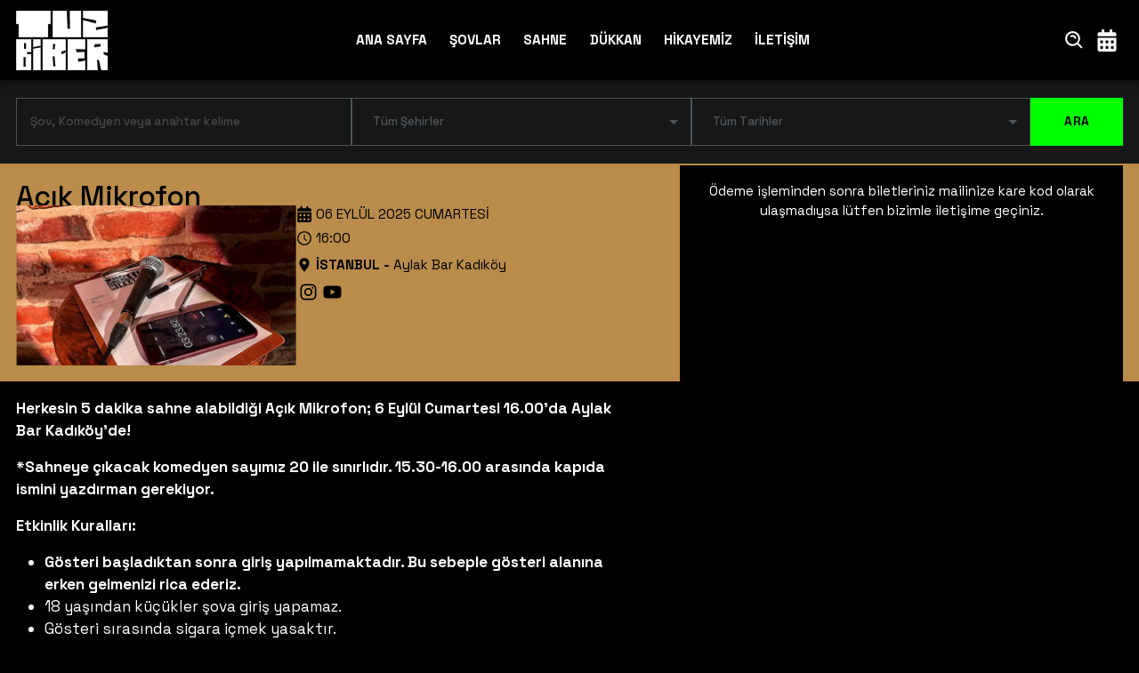

--- FILE ---
content_type: text/html; charset=utf-8
request_url: https://tuzbiberstandup.com/etkinlik/acik-mikrofon-234
body_size: 57906
content:
<!DOCTYPE html><html lang="tr"><head><meta charSet="utf-8"/><meta name="viewport" content="width=device-width, initial-scale=1"/><link rel="stylesheet" href="/_next/static/css/665f4d0a2b8e4f15.css" data-precedence="next"/><link rel="stylesheet" href="/_next/static/css/629ca386e5a8f9e3.css" data-precedence="next"/><link rel="stylesheet" href="/_next/static/css/74f0eeaba896f9d3.css" data-precedence="next"/><link rel="stylesheet" href="/_next/static/css/c37d4ee172bce67a.css" data-precedence="next"/><link rel="preload" as="script" fetchPriority="low" href="/_next/static/chunks/webpack-bc394fcd8725092c.js"/><script src="/_next/static/chunks/fd9d1056-815d23436a69204e.js" async=""></script><script src="/_next/static/chunks/472-81dd4aba570f8711.js" async=""></script><script src="/_next/static/chunks/main-app-aa9bddf8c14409fe.js" async=""></script><script src="/_next/static/chunks/3627521c-23c6e692039bd716.js" async=""></script><script src="/_next/static/chunks/569-84fe661206bf0f12.js" async=""></script><script src="/_next/static/chunks/815-94878f91ed609fc9.js" async=""></script><script src="/_next/static/chunks/333-0fc9ad2281d94554.js" async=""></script><script src="/_next/static/chunks/854-fd532f12e504489a.js" async=""></script><script src="/_next/static/chunks/599-04f5819b7c926446.js" async=""></script><script src="/_next/static/chunks/814-3ce8d04556045e73.js" async=""></script><script src="/_next/static/chunks/app/layout-0c8a126080397312.js" async=""></script><script src="/_next/static/chunks/9081a741-f9a30b6f41ff3d0b.js" async=""></script><script src="/_next/static/chunks/00cbbcb7-feeca5fb0cb8d14a.js" async=""></script><script src="/_next/static/chunks/12038df7-2fd9babaf1fc425c.js" async=""></script><script src="/_next/static/chunks/114-476ce3eceb9f9889.js" async=""></script><script src="/_next/static/chunks/334-8e7ced80f9851ec4.js" async=""></script><script src="/_next/static/chunks/app/page-35cbe015c05a0870.js" async=""></script><script src="/_next/static/chunks/app/etkinlik/%5Bmid%5D/page-3b318ebd57383bf1.js" async=""></script><script src="/_next/static/chunks/app/error-f1aa3c6764a5835f.js" async=""></script><link rel="icon" type="image/x-icon" href="/favicon.ico"/><title>Açık Mikrofon - TuzBiber Stand-Up</title><script src="/_next/static/chunks/polyfills-c67a75d1b6f99dc8.js" noModule=""></script></head><body class="__className_dd5b2f RootContainer"><noscript><iframe src="https://www.googletagmanager.com/ns.html?id=GTM-MD4GRPX" height="0" width="0" style="display:none;visibility:hidden"></iframe></noscript><noscript><iframe src="https://www.googletagmanager.com/ns.html?id=GTM-PFLSS4XL" height="0" width="0" style="display:none;visibility:hidden"></iframe></noscript><header><div class="SectionContainer"><a aria-label="Anasayfa" href="/"><div class="Logo"></div></a><nav><a class="  " href="/">ANA SAYFA</a><a class="  " href="/sovlar">ŞOVLAR</a><a class="  " href="/komedyenler">SAHNE</a><a class="  " href="/shop">DÜKKAN</a><a class="  " href="/tarihce">HİKAYEMİZ</a><a class="  " href="/iletisim">İLETİŞİM</a></nav><div class="IconMenu"><button aria-label="Ara"><svg stroke="currentColor" fill="currentColor" stroke-width="0" viewBox="0 0 24 24" height="1em" width="1em" xmlns="http://www.w3.org/2000/svg"><path d="M10 18a7.952 7.952 0 0 0 4.897-1.688l4.396 4.396 1.414-1.414-4.396-4.396A7.952 7.952 0 0 0 18 10c0-4.411-3.589-8-8-8s-8 3.589-8 8 3.589 8 8 8zm0-14c3.309 0 6 2.691 6 6s-2.691 6-6 6-6-2.691-6-6 2.691-6 6-6z"></path><path d="M11.412 8.586c.379.38.588.882.588 1.414h2a3.977 3.977 0 0 0-1.174-2.828c-1.514-1.512-4.139-1.512-5.652 0l1.412 1.416c.76-.758 2.07-.756 2.826-.002z"></path></svg></button><button aria-label="Takvim"><svg stroke="currentColor" fill="currentColor" stroke-width="0" viewBox="0 0 448 512" height="1em" width="1em" xmlns="http://www.w3.org/2000/svg"><path d="M0 464c0 26.5 21.5 48 48 48h352c26.5 0 48-21.5 48-48V192H0v272zm320-196c0-6.6 5.4-12 12-12h40c6.6 0 12 5.4 12 12v40c0 6.6-5.4 12-12 12h-40c-6.6 0-12-5.4-12-12v-40zm0 128c0-6.6 5.4-12 12-12h40c6.6 0 12 5.4 12 12v40c0 6.6-5.4 12-12 12h-40c-6.6 0-12-5.4-12-12v-40zM192 268c0-6.6 5.4-12 12-12h40c6.6 0 12 5.4 12 12v40c0 6.6-5.4 12-12 12h-40c-6.6 0-12-5.4-12-12v-40zm0 128c0-6.6 5.4-12 12-12h40c6.6 0 12 5.4 12 12v40c0 6.6-5.4 12-12 12h-40c-6.6 0-12-5.4-12-12v-40zM64 268c0-6.6 5.4-12 12-12h40c6.6 0 12 5.4 12 12v40c0 6.6-5.4 12-12 12H76c-6.6 0-12-5.4-12-12v-40zm0 128c0-6.6 5.4-12 12-12h40c6.6 0 12 5.4 12 12v40c0 6.6-5.4 12-12 12H76c-6.6 0-12-5.4-12-12v-40zM400 64h-48V16c0-8.8-7.2-16-16-16h-32c-8.8 0-16 7.2-16 16v48H160V16c0-8.8-7.2-16-16-16h-32c-8.8 0-16 7.2-16 16v48H48C21.5 64 0 85.5 0 112v48h448v-48c0-26.5-21.5-48-48-48z"></path></svg></button><button class="MenuIcon"><svg stroke="currentColor" fill="currentColor" stroke-width="0" viewBox="0 0 512 512" height="1em" width="1em" xmlns="http://www.w3.org/2000/svg"><path d="M32 96v64h448V96H32zm0 128v64h448v-64H32zm0 128v64h448v-64H32z"></path></svg></button></div></div></header><div class="SearchBar "><div class="SectionContainer"><style data-emotion="css xxees4">.css-xxees4.Mui-focused .MuiAutocomplete-clearIndicator{visibility:visible;}@media (pointer: fine){.css-xxees4:hover .MuiAutocomplete-clearIndicator{visibility:visible;}}.css-xxees4 .MuiAutocomplete-tag{margin:3px;max-width:calc(100% - 6px);}.css-xxees4 .MuiAutocomplete-inputRoot{-webkit-box-flex-wrap:wrap;-webkit-flex-wrap:wrap;-ms-flex-wrap:wrap;flex-wrap:wrap;}.MuiAutocomplete-hasPopupIcon.css-xxees4 .MuiAutocomplete-inputRoot,.MuiAutocomplete-hasClearIcon.css-xxees4 .MuiAutocomplete-inputRoot{padding-right:30px;}.MuiAutocomplete-hasPopupIcon.MuiAutocomplete-hasClearIcon.css-xxees4 .MuiAutocomplete-inputRoot{padding-right:56px;}.css-xxees4 .MuiAutocomplete-inputRoot .MuiAutocomplete-input{width:0;min-width:30px;}.css-xxees4 .MuiInput-root{padding-bottom:1px;}.css-xxees4 .MuiInput-root .MuiInput-input{padding:4px 4px 4px 0px;}.css-xxees4 .MuiInput-root.MuiInputBase-sizeSmall .MuiInput-input{padding:2px 4px 3px 0;}.css-xxees4 .MuiOutlinedInput-root{padding:9px;}.MuiAutocomplete-hasPopupIcon.css-xxees4 .MuiOutlinedInput-root,.MuiAutocomplete-hasClearIcon.css-xxees4 .MuiOutlinedInput-root{padding-right:39px;}.MuiAutocomplete-hasPopupIcon.MuiAutocomplete-hasClearIcon.css-xxees4 .MuiOutlinedInput-root{padding-right:65px;}.css-xxees4 .MuiOutlinedInput-root .MuiAutocomplete-input{padding:7.5px 4px 7.5px 6px;}.css-xxees4 .MuiOutlinedInput-root .MuiAutocomplete-endAdornment{right:9px;}.css-xxees4 .MuiOutlinedInput-root.MuiInputBase-sizeSmall{padding-top:6px;padding-bottom:6px;padding-left:6px;}.css-xxees4 .MuiOutlinedInput-root.MuiInputBase-sizeSmall .MuiAutocomplete-input{padding:2.5px 4px 2.5px 6px;}.css-xxees4 .MuiFilledInput-root{padding-top:19px;padding-left:8px;}.MuiAutocomplete-hasPopupIcon.css-xxees4 .MuiFilledInput-root,.MuiAutocomplete-hasClearIcon.css-xxees4 .MuiFilledInput-root{padding-right:39px;}.MuiAutocomplete-hasPopupIcon.MuiAutocomplete-hasClearIcon.css-xxees4 .MuiFilledInput-root{padding-right:65px;}.css-xxees4 .MuiFilledInput-root .MuiFilledInput-input{padding:7px 4px;}.css-xxees4 .MuiFilledInput-root .MuiAutocomplete-endAdornment{right:9px;}.css-xxees4 .MuiFilledInput-root.MuiInputBase-sizeSmall{padding-bottom:1px;}.css-xxees4 .MuiFilledInput-root.MuiInputBase-sizeSmall .MuiFilledInput-input{padding:2.5px 4px;}.css-xxees4 .MuiInputBase-hiddenLabel{padding-top:8px;}.css-xxees4 .MuiAutocomplete-input{-webkit-box-flex:1;-webkit-flex-grow:1;-ms-flex-positive:1;flex-grow:1;text-overflow:ellipsis;opacity:1;}</style><div class="MuiAutocomplete-root MuiAutocomplete-hasClearIcon css-xxees4"><style data-emotion="css feqhe6">.css-feqhe6{display:-webkit-inline-box;display:-webkit-inline-flex;display:-ms-inline-flexbox;display:inline-flex;-webkit-flex-direction:column;-ms-flex-direction:column;flex-direction:column;position:relative;min-width:0;padding:0;margin:0;border:0;vertical-align:top;width:100%;}</style><div class="MuiFormControl-root MuiFormControl-fullWidth MuiTextField-root css-feqhe6"><style data-emotion="css-global 1prfaxn">@-webkit-keyframes mui-auto-fill{from{display:block;}}@keyframes mui-auto-fill{from{display:block;}}@-webkit-keyframes mui-auto-fill-cancel{from{display:block;}}@keyframes mui-auto-fill-cancel{from{display:block;}}</style><style data-emotion="css segi59">.css-segi59{font-family:"Roboto","Helvetica","Arial",sans-serif;font-weight:400;font-size:1rem;line-height:1.4375em;letter-spacing:0.00938em;color:rgba(0, 0, 0, 0.87);box-sizing:border-box;position:relative;cursor:text;display:-webkit-inline-box;display:-webkit-inline-flex;display:-ms-inline-flexbox;display:inline-flex;-webkit-align-items:center;-webkit-box-align:center;-ms-flex-align:center;align-items:center;width:100%;position:relative;border-radius:4px;padding-right:14px;}.css-segi59.Mui-disabled{color:rgba(0, 0, 0, 0.38);cursor:default;}.css-segi59:hover .MuiOutlinedInput-notchedOutline{border-color:rgba(0, 0, 0, 0.87);}@media (hover: none){.css-segi59:hover .MuiOutlinedInput-notchedOutline{border-color:rgba(0, 0, 0, 0.23);}}.css-segi59.Mui-focused .MuiOutlinedInput-notchedOutline{border-color:#1976d2;border-width:2px;}.css-segi59.Mui-error .MuiOutlinedInput-notchedOutline{border-color:#d32f2f;}.css-segi59.Mui-disabled .MuiOutlinedInput-notchedOutline{border-color:rgba(0, 0, 0, 0.26);}</style><div class="MuiInputBase-root MuiOutlinedInput-root MuiInputBase-colorPrimary MuiInputBase-fullWidth MuiInputBase-formControl MuiInputBase-adornedEnd MuiAutocomplete-inputRoot css-segi59"><style data-emotion="css 1uvydh2">.css-1uvydh2{font:inherit;letter-spacing:inherit;color:currentColor;padding:4px 0 5px;border:0;box-sizing:content-box;background:none;height:1.4375em;margin:0;-webkit-tap-highlight-color:transparent;display:block;min-width:0;width:100%;-webkit-animation-name:mui-auto-fill-cancel;animation-name:mui-auto-fill-cancel;-webkit-animation-duration:10ms;animation-duration:10ms;padding:16.5px 14px;padding-right:0;}.css-1uvydh2::-webkit-input-placeholder{color:currentColor;opacity:0.42;-webkit-transition:opacity 200ms cubic-bezier(0.4, 0, 0.2, 1) 0ms;transition:opacity 200ms cubic-bezier(0.4, 0, 0.2, 1) 0ms;}.css-1uvydh2::-moz-placeholder{color:currentColor;opacity:0.42;-webkit-transition:opacity 200ms cubic-bezier(0.4, 0, 0.2, 1) 0ms;transition:opacity 200ms cubic-bezier(0.4, 0, 0.2, 1) 0ms;}.css-1uvydh2:-ms-input-placeholder{color:currentColor;opacity:0.42;-webkit-transition:opacity 200ms cubic-bezier(0.4, 0, 0.2, 1) 0ms;transition:opacity 200ms cubic-bezier(0.4, 0, 0.2, 1) 0ms;}.css-1uvydh2::-ms-input-placeholder{color:currentColor;opacity:0.42;-webkit-transition:opacity 200ms cubic-bezier(0.4, 0, 0.2, 1) 0ms;transition:opacity 200ms cubic-bezier(0.4, 0, 0.2, 1) 0ms;}.css-1uvydh2:focus{outline:0;}.css-1uvydh2:invalid{box-shadow:none;}.css-1uvydh2::-webkit-search-decoration{-webkit-appearance:none;}label[data-shrink=false]+.MuiInputBase-formControl .css-1uvydh2::-webkit-input-placeholder{opacity:0!important;}label[data-shrink=false]+.MuiInputBase-formControl .css-1uvydh2::-moz-placeholder{opacity:0!important;}label[data-shrink=false]+.MuiInputBase-formControl .css-1uvydh2:-ms-input-placeholder{opacity:0!important;}label[data-shrink=false]+.MuiInputBase-formControl .css-1uvydh2::-ms-input-placeholder{opacity:0!important;}label[data-shrink=false]+.MuiInputBase-formControl .css-1uvydh2:focus::-webkit-input-placeholder{opacity:0.42;}label[data-shrink=false]+.MuiInputBase-formControl .css-1uvydh2:focus::-moz-placeholder{opacity:0.42;}label[data-shrink=false]+.MuiInputBase-formControl .css-1uvydh2:focus:-ms-input-placeholder{opacity:0.42;}label[data-shrink=false]+.MuiInputBase-formControl .css-1uvydh2:focus::-ms-input-placeholder{opacity:0.42;}.css-1uvydh2.Mui-disabled{opacity:1;-webkit-text-fill-color:rgba(0, 0, 0, 0.38);}.css-1uvydh2:-webkit-autofill{-webkit-animation-duration:5000s;animation-duration:5000s;-webkit-animation-name:mui-auto-fill;animation-name:mui-auto-fill;}.css-1uvydh2:-webkit-autofill{border-radius:inherit;}</style><input aria-invalid="false" autoComplete="off" id="SearchKeyword" placeholder="Şov, Komedyen veya anahtar kelime" type="text" class="MuiInputBase-input MuiOutlinedInput-input MuiInputBase-inputAdornedEnd MuiAutocomplete-input MuiAutocomplete-inputFocused css-1uvydh2" aria-autocomplete="list" aria-expanded="false" autoCapitalize="none" spellCheck="false" role="combobox" value=""/><style data-emotion="css 2iz2x6">.css-2iz2x6{position:absolute;right:0;top:calc(50% - 14px);}</style><div class="MuiAutocomplete-endAdornment css-2iz2x6"><style data-emotion="css k6eizv">.css-k6eizv{margin-right:-2px;padding:4px;visibility:hidden;}</style><style data-emotion="css ggxpn4">.css-ggxpn4{text-align:center;-webkit-flex:0 0 auto;-ms-flex:0 0 auto;flex:0 0 auto;font-size:1.5rem;padding:8px;border-radius:50%;overflow:visible;color:rgba(0, 0, 0, 0.54);-webkit-transition:background-color 150ms cubic-bezier(0.4, 0, 0.2, 1) 0ms;transition:background-color 150ms cubic-bezier(0.4, 0, 0.2, 1) 0ms;margin-right:-2px;padding:4px;visibility:hidden;}.css-ggxpn4:hover{background-color:rgba(0, 0, 0, 0.04);}@media (hover: none){.css-ggxpn4:hover{background-color:transparent;}}.css-ggxpn4.Mui-disabled{background-color:transparent;color:rgba(0, 0, 0, 0.26);}</style><style data-emotion="css edpqz1">.css-edpqz1{display:-webkit-inline-box;display:-webkit-inline-flex;display:-ms-inline-flexbox;display:inline-flex;-webkit-align-items:center;-webkit-box-align:center;-ms-flex-align:center;align-items:center;-webkit-box-pack:center;-ms-flex-pack:center;-webkit-justify-content:center;justify-content:center;position:relative;box-sizing:border-box;-webkit-tap-highlight-color:transparent;background-color:transparent;outline:0;border:0;margin:0;border-radius:0;padding:0;cursor:pointer;-webkit-user-select:none;-moz-user-select:none;-ms-user-select:none;user-select:none;vertical-align:middle;-moz-appearance:none;-webkit-appearance:none;-webkit-text-decoration:none;text-decoration:none;color:inherit;text-align:center;-webkit-flex:0 0 auto;-ms-flex:0 0 auto;flex:0 0 auto;font-size:1.5rem;padding:8px;border-radius:50%;overflow:visible;color:rgba(0, 0, 0, 0.54);-webkit-transition:background-color 150ms cubic-bezier(0.4, 0, 0.2, 1) 0ms;transition:background-color 150ms cubic-bezier(0.4, 0, 0.2, 1) 0ms;margin-right:-2px;padding:4px;visibility:hidden;}.css-edpqz1::-moz-focus-inner{border-style:none;}.css-edpqz1.Mui-disabled{pointer-events:none;cursor:default;}@media print{.css-edpqz1{-webkit-print-color-adjust:exact;color-adjust:exact;}}.css-edpqz1:hover{background-color:rgba(0, 0, 0, 0.04);}@media (hover: none){.css-edpqz1:hover{background-color:transparent;}}.css-edpqz1.Mui-disabled{background-color:transparent;color:rgba(0, 0, 0, 0.26);}</style><button class="MuiButtonBase-root MuiIconButton-root MuiIconButton-sizeMedium MuiAutocomplete-clearIndicator css-edpqz1" tabindex="-1" type="button" aria-label="Clear" title="Clear"><style data-emotion="css 1k33q06">.css-1k33q06{-webkit-user-select:none;-moz-user-select:none;-ms-user-select:none;user-select:none;width:1em;height:1em;display:inline-block;fill:currentColor;-webkit-flex-shrink:0;-ms-flex-negative:0;flex-shrink:0;-webkit-transition:fill 200ms cubic-bezier(0.4, 0, 0.2, 1) 0ms;transition:fill 200ms cubic-bezier(0.4, 0, 0.2, 1) 0ms;font-size:1.25rem;}</style><svg class="MuiSvgIcon-root MuiSvgIcon-fontSizeSmall css-1k33q06" focusable="false" aria-hidden="true" viewBox="0 0 24 24" data-testid="CloseIcon"><path d="M19 6.41L17.59 5 12 10.59 6.41 5 5 6.41 10.59 12 5 17.59 6.41 19 12 13.41 17.59 19 19 17.59 13.41 12z"></path></svg></button></div><style data-emotion="css 19w1uun">.css-19w1uun{border-color:rgba(0, 0, 0, 0.23);}</style><style data-emotion="css igs3ac">.css-igs3ac{text-align:left;position:absolute;bottom:0;right:0;top:-5px;left:0;margin:0;padding:0 8px;pointer-events:none;border-radius:inherit;border-style:solid;border-width:1px;overflow:hidden;min-width:0%;border-color:rgba(0, 0, 0, 0.23);}</style><fieldset aria-hidden="true" class="MuiOutlinedInput-notchedOutline css-igs3ac"><style data-emotion="css ihdtdm">.css-ihdtdm{float:unset;width:auto;overflow:hidden;padding:0;line-height:11px;-webkit-transition:width 150ms cubic-bezier(0.0, 0, 0.2, 1) 0ms;transition:width 150ms cubic-bezier(0.0, 0, 0.2, 1) 0ms;}</style><legend class="css-ihdtdm"><span class="notranslate">​</span></legend></fieldset></div></div></div><style data-emotion="css-global 1prfaxn">@-webkit-keyframes mui-auto-fill{from{display:block;}}@keyframes mui-auto-fill{from{display:block;}}@-webkit-keyframes mui-auto-fill-cancel{from{display:block;}}@keyframes mui-auto-fill-cancel{from{display:block;}}</style><style data-emotion="css fvipm8">.css-fvipm8{font-family:"Roboto","Helvetica","Arial",sans-serif;font-weight:400;font-size:1rem;line-height:1.4375em;letter-spacing:0.00938em;color:rgba(0, 0, 0, 0.87);box-sizing:border-box;position:relative;cursor:text;display:-webkit-inline-box;display:-webkit-inline-flex;display:-ms-inline-flexbox;display:inline-flex;-webkit-align-items:center;-webkit-box-align:center;-ms-flex-align:center;align-items:center;position:relative;border-radius:4px;}.css-fvipm8.Mui-disabled{color:rgba(0, 0, 0, 0.38);cursor:default;}.css-fvipm8:hover .MuiOutlinedInput-notchedOutline{border-color:rgba(0, 0, 0, 0.87);}@media (hover: none){.css-fvipm8:hover .MuiOutlinedInput-notchedOutline{border-color:rgba(0, 0, 0, 0.23);}}.css-fvipm8.Mui-focused .MuiOutlinedInput-notchedOutline{border-color:#1976d2;border-width:2px;}.css-fvipm8.Mui-error .MuiOutlinedInput-notchedOutline{border-color:#d32f2f;}.css-fvipm8.Mui-disabled .MuiOutlinedInput-notchedOutline{border-color:rgba(0, 0, 0, 0.26);}</style><div class="MuiInputBase-root MuiOutlinedInput-root MuiInputBase-colorPrimary  css-fvipm8"><style data-emotion="css 1x5jdmq">.css-1x5jdmq{font:inherit;letter-spacing:inherit;color:currentColor;padding:4px 0 5px;border:0;box-sizing:content-box;background:none;height:1.4375em;margin:0;-webkit-tap-highlight-color:transparent;display:block;min-width:0;width:100%;-webkit-animation-name:mui-auto-fill-cancel;animation-name:mui-auto-fill-cancel;-webkit-animation-duration:10ms;animation-duration:10ms;padding:16.5px 14px;}.css-1x5jdmq::-webkit-input-placeholder{color:currentColor;opacity:0.42;-webkit-transition:opacity 200ms cubic-bezier(0.4, 0, 0.2, 1) 0ms;transition:opacity 200ms cubic-bezier(0.4, 0, 0.2, 1) 0ms;}.css-1x5jdmq::-moz-placeholder{color:currentColor;opacity:0.42;-webkit-transition:opacity 200ms cubic-bezier(0.4, 0, 0.2, 1) 0ms;transition:opacity 200ms cubic-bezier(0.4, 0, 0.2, 1) 0ms;}.css-1x5jdmq:-ms-input-placeholder{color:currentColor;opacity:0.42;-webkit-transition:opacity 200ms cubic-bezier(0.4, 0, 0.2, 1) 0ms;transition:opacity 200ms cubic-bezier(0.4, 0, 0.2, 1) 0ms;}.css-1x5jdmq::-ms-input-placeholder{color:currentColor;opacity:0.42;-webkit-transition:opacity 200ms cubic-bezier(0.4, 0, 0.2, 1) 0ms;transition:opacity 200ms cubic-bezier(0.4, 0, 0.2, 1) 0ms;}.css-1x5jdmq:focus{outline:0;}.css-1x5jdmq:invalid{box-shadow:none;}.css-1x5jdmq::-webkit-search-decoration{-webkit-appearance:none;}label[data-shrink=false]+.MuiInputBase-formControl .css-1x5jdmq::-webkit-input-placeholder{opacity:0!important;}label[data-shrink=false]+.MuiInputBase-formControl .css-1x5jdmq::-moz-placeholder{opacity:0!important;}label[data-shrink=false]+.MuiInputBase-formControl .css-1x5jdmq:-ms-input-placeholder{opacity:0!important;}label[data-shrink=false]+.MuiInputBase-formControl .css-1x5jdmq::-ms-input-placeholder{opacity:0!important;}label[data-shrink=false]+.MuiInputBase-formControl .css-1x5jdmq:focus::-webkit-input-placeholder{opacity:0.42;}label[data-shrink=false]+.MuiInputBase-formControl .css-1x5jdmq:focus::-moz-placeholder{opacity:0.42;}label[data-shrink=false]+.MuiInputBase-formControl .css-1x5jdmq:focus:-ms-input-placeholder{opacity:0.42;}label[data-shrink=false]+.MuiInputBase-formControl .css-1x5jdmq:focus::-ms-input-placeholder{opacity:0.42;}.css-1x5jdmq.Mui-disabled{opacity:1;-webkit-text-fill-color:rgba(0, 0, 0, 0.38);}.css-1x5jdmq:-webkit-autofill{-webkit-animation-duration:5000s;animation-duration:5000s;-webkit-animation-name:mui-auto-fill;animation-name:mui-auto-fill;}.css-1x5jdmq:-webkit-autofill{border-radius:inherit;}</style><style data-emotion="css qiwgdb">.css-qiwgdb{-moz-appearance:none;-webkit-appearance:none;-webkit-user-select:none;-moz-user-select:none;-ms-user-select:none;user-select:none;border-radius:4px;cursor:pointer;font:inherit;letter-spacing:inherit;color:currentColor;padding:4px 0 5px;border:0;box-sizing:content-box;background:none;height:1.4375em;margin:0;-webkit-tap-highlight-color:transparent;display:block;min-width:0;width:100%;-webkit-animation-name:mui-auto-fill-cancel;animation-name:mui-auto-fill-cancel;-webkit-animation-duration:10ms;animation-duration:10ms;padding:16.5px 14px;}.css-qiwgdb:focus{border-radius:4px;}.css-qiwgdb::-ms-expand{display:none;}.css-qiwgdb.Mui-disabled{cursor:default;}.css-qiwgdb[multiple]{height:auto;}.css-qiwgdb:not([multiple]) option,.css-qiwgdb:not([multiple]) optgroup{background-color:#fff;}.css-qiwgdb.css-qiwgdb.css-qiwgdb{padding-right:32px;}.css-qiwgdb.MuiSelect-select{height:auto;min-height:1.4375em;text-overflow:ellipsis;white-space:nowrap;overflow:hidden;}.css-qiwgdb::-webkit-input-placeholder{color:currentColor;opacity:0.42;-webkit-transition:opacity 200ms cubic-bezier(0.4, 0, 0.2, 1) 0ms;transition:opacity 200ms cubic-bezier(0.4, 0, 0.2, 1) 0ms;}.css-qiwgdb::-moz-placeholder{color:currentColor;opacity:0.42;-webkit-transition:opacity 200ms cubic-bezier(0.4, 0, 0.2, 1) 0ms;transition:opacity 200ms cubic-bezier(0.4, 0, 0.2, 1) 0ms;}.css-qiwgdb:-ms-input-placeholder{color:currentColor;opacity:0.42;-webkit-transition:opacity 200ms cubic-bezier(0.4, 0, 0.2, 1) 0ms;transition:opacity 200ms cubic-bezier(0.4, 0, 0.2, 1) 0ms;}.css-qiwgdb::-ms-input-placeholder{color:currentColor;opacity:0.42;-webkit-transition:opacity 200ms cubic-bezier(0.4, 0, 0.2, 1) 0ms;transition:opacity 200ms cubic-bezier(0.4, 0, 0.2, 1) 0ms;}.css-qiwgdb:focus{outline:0;}.css-qiwgdb:invalid{box-shadow:none;}.css-qiwgdb::-webkit-search-decoration{-webkit-appearance:none;}label[data-shrink=false]+.MuiInputBase-formControl .css-qiwgdb::-webkit-input-placeholder{opacity:0!important;}label[data-shrink=false]+.MuiInputBase-formControl .css-qiwgdb::-moz-placeholder{opacity:0!important;}label[data-shrink=false]+.MuiInputBase-formControl .css-qiwgdb:-ms-input-placeholder{opacity:0!important;}label[data-shrink=false]+.MuiInputBase-formControl .css-qiwgdb::-ms-input-placeholder{opacity:0!important;}label[data-shrink=false]+.MuiInputBase-formControl .css-qiwgdb:focus::-webkit-input-placeholder{opacity:0.42;}label[data-shrink=false]+.MuiInputBase-formControl .css-qiwgdb:focus::-moz-placeholder{opacity:0.42;}label[data-shrink=false]+.MuiInputBase-formControl .css-qiwgdb:focus:-ms-input-placeholder{opacity:0.42;}label[data-shrink=false]+.MuiInputBase-formControl .css-qiwgdb:focus::-ms-input-placeholder{opacity:0.42;}.css-qiwgdb.Mui-disabled{opacity:1;-webkit-text-fill-color:rgba(0, 0, 0, 0.38);}.css-qiwgdb:-webkit-autofill{-webkit-animation-duration:5000s;animation-duration:5000s;-webkit-animation-name:mui-auto-fill;animation-name:mui-auto-fill;}.css-qiwgdb:-webkit-autofill{border-radius:inherit;}</style><div tabindex="0" role="button" aria-expanded="false" aria-haspopup="listbox" class="MuiSelect-select MuiSelect-outlined MuiInputBase-input MuiOutlinedInput-input css-qiwgdb">Tüm Şehirler</div><style data-emotion="css 1k3x8v3">.css-1k3x8v3{bottom:0;left:0;position:absolute;opacity:0;pointer-events:none;width:100%;box-sizing:border-box;}</style><input aria-hidden="true" tabindex="-1" class="MuiSelect-nativeInput css-1k3x8v3" value="tum-sehirler"/><style data-emotion="css bi4s6q">.css-bi4s6q{position:absolute;right:7px;top:calc(50% - .5em);pointer-events:none;color:rgba(0, 0, 0, 0.54);}.css-bi4s6q.Mui-disabled{color:rgba(0, 0, 0, 0.26);}</style><style data-emotion="css 1636szt">.css-1636szt{-webkit-user-select:none;-moz-user-select:none;-ms-user-select:none;user-select:none;width:1em;height:1em;display:inline-block;fill:currentColor;-webkit-flex-shrink:0;-ms-flex-negative:0;flex-shrink:0;-webkit-transition:fill 200ms cubic-bezier(0.4, 0, 0.2, 1) 0ms;transition:fill 200ms cubic-bezier(0.4, 0, 0.2, 1) 0ms;font-size:1.5rem;position:absolute;right:7px;top:calc(50% - .5em);pointer-events:none;color:rgba(0, 0, 0, 0.54);}.css-1636szt.Mui-disabled{color:rgba(0, 0, 0, 0.26);}</style><svg class="MuiSvgIcon-root MuiSvgIcon-fontSizeMedium MuiSelect-icon MuiSelect-iconOutlined css-1636szt" focusable="false" aria-hidden="true" viewBox="0 0 24 24" data-testid="ArrowDropDownIcon"><path d="M7 10l5 5 5-5z"></path></svg><style data-emotion="css 19w1uun">.css-19w1uun{border-color:rgba(0, 0, 0, 0.23);}</style><style data-emotion="css igs3ac">.css-igs3ac{text-align:left;position:absolute;bottom:0;right:0;top:-5px;left:0;margin:0;padding:0 8px;pointer-events:none;border-radius:inherit;border-style:solid;border-width:1px;overflow:hidden;min-width:0%;border-color:rgba(0, 0, 0, 0.23);}</style><fieldset aria-hidden="true" class="MuiOutlinedInput-notchedOutline css-igs3ac"><style data-emotion="css ihdtdm">.css-ihdtdm{float:unset;width:auto;overflow:hidden;padding:0;line-height:11px;-webkit-transition:width 150ms cubic-bezier(0.0, 0, 0.2, 1) 0ms;transition:width 150ms cubic-bezier(0.0, 0, 0.2, 1) 0ms;}</style><legend class="css-ihdtdm"><span class="notranslate">​</span></legend></fieldset></div><style data-emotion="css-global 1prfaxn">@-webkit-keyframes mui-auto-fill{from{display:block;}}@keyframes mui-auto-fill{from{display:block;}}@-webkit-keyframes mui-auto-fill-cancel{from{display:block;}}@keyframes mui-auto-fill-cancel{from{display:block;}}</style><style data-emotion="css fvipm8">.css-fvipm8{font-family:"Roboto","Helvetica","Arial",sans-serif;font-weight:400;font-size:1rem;line-height:1.4375em;letter-spacing:0.00938em;color:rgba(0, 0, 0, 0.87);box-sizing:border-box;position:relative;cursor:text;display:-webkit-inline-box;display:-webkit-inline-flex;display:-ms-inline-flexbox;display:inline-flex;-webkit-align-items:center;-webkit-box-align:center;-ms-flex-align:center;align-items:center;position:relative;border-radius:4px;}.css-fvipm8.Mui-disabled{color:rgba(0, 0, 0, 0.38);cursor:default;}.css-fvipm8:hover .MuiOutlinedInput-notchedOutline{border-color:rgba(0, 0, 0, 0.87);}@media (hover: none){.css-fvipm8:hover .MuiOutlinedInput-notchedOutline{border-color:rgba(0, 0, 0, 0.23);}}.css-fvipm8.Mui-focused .MuiOutlinedInput-notchedOutline{border-color:#1976d2;border-width:2px;}.css-fvipm8.Mui-error .MuiOutlinedInput-notchedOutline{border-color:#d32f2f;}.css-fvipm8.Mui-disabled .MuiOutlinedInput-notchedOutline{border-color:rgba(0, 0, 0, 0.26);}</style><div class="MuiInputBase-root MuiOutlinedInput-root MuiInputBase-colorPrimary DateFilter  css-fvipm8"><style data-emotion="css 1x5jdmq">.css-1x5jdmq{font:inherit;letter-spacing:inherit;color:currentColor;padding:4px 0 5px;border:0;box-sizing:content-box;background:none;height:1.4375em;margin:0;-webkit-tap-highlight-color:transparent;display:block;min-width:0;width:100%;-webkit-animation-name:mui-auto-fill-cancel;animation-name:mui-auto-fill-cancel;-webkit-animation-duration:10ms;animation-duration:10ms;padding:16.5px 14px;}.css-1x5jdmq::-webkit-input-placeholder{color:currentColor;opacity:0.42;-webkit-transition:opacity 200ms cubic-bezier(0.4, 0, 0.2, 1) 0ms;transition:opacity 200ms cubic-bezier(0.4, 0, 0.2, 1) 0ms;}.css-1x5jdmq::-moz-placeholder{color:currentColor;opacity:0.42;-webkit-transition:opacity 200ms cubic-bezier(0.4, 0, 0.2, 1) 0ms;transition:opacity 200ms cubic-bezier(0.4, 0, 0.2, 1) 0ms;}.css-1x5jdmq:-ms-input-placeholder{color:currentColor;opacity:0.42;-webkit-transition:opacity 200ms cubic-bezier(0.4, 0, 0.2, 1) 0ms;transition:opacity 200ms cubic-bezier(0.4, 0, 0.2, 1) 0ms;}.css-1x5jdmq::-ms-input-placeholder{color:currentColor;opacity:0.42;-webkit-transition:opacity 200ms cubic-bezier(0.4, 0, 0.2, 1) 0ms;transition:opacity 200ms cubic-bezier(0.4, 0, 0.2, 1) 0ms;}.css-1x5jdmq:focus{outline:0;}.css-1x5jdmq:invalid{box-shadow:none;}.css-1x5jdmq::-webkit-search-decoration{-webkit-appearance:none;}label[data-shrink=false]+.MuiInputBase-formControl .css-1x5jdmq::-webkit-input-placeholder{opacity:0!important;}label[data-shrink=false]+.MuiInputBase-formControl .css-1x5jdmq::-moz-placeholder{opacity:0!important;}label[data-shrink=false]+.MuiInputBase-formControl .css-1x5jdmq:-ms-input-placeholder{opacity:0!important;}label[data-shrink=false]+.MuiInputBase-formControl .css-1x5jdmq::-ms-input-placeholder{opacity:0!important;}label[data-shrink=false]+.MuiInputBase-formControl .css-1x5jdmq:focus::-webkit-input-placeholder{opacity:0.42;}label[data-shrink=false]+.MuiInputBase-formControl .css-1x5jdmq:focus::-moz-placeholder{opacity:0.42;}label[data-shrink=false]+.MuiInputBase-formControl .css-1x5jdmq:focus:-ms-input-placeholder{opacity:0.42;}label[data-shrink=false]+.MuiInputBase-formControl .css-1x5jdmq:focus::-ms-input-placeholder{opacity:0.42;}.css-1x5jdmq.Mui-disabled{opacity:1;-webkit-text-fill-color:rgba(0, 0, 0, 0.38);}.css-1x5jdmq:-webkit-autofill{-webkit-animation-duration:5000s;animation-duration:5000s;-webkit-animation-name:mui-auto-fill;animation-name:mui-auto-fill;}.css-1x5jdmq:-webkit-autofill{border-radius:inherit;}</style><style data-emotion="css qiwgdb">.css-qiwgdb{-moz-appearance:none;-webkit-appearance:none;-webkit-user-select:none;-moz-user-select:none;-ms-user-select:none;user-select:none;border-radius:4px;cursor:pointer;font:inherit;letter-spacing:inherit;color:currentColor;padding:4px 0 5px;border:0;box-sizing:content-box;background:none;height:1.4375em;margin:0;-webkit-tap-highlight-color:transparent;display:block;min-width:0;width:100%;-webkit-animation-name:mui-auto-fill-cancel;animation-name:mui-auto-fill-cancel;-webkit-animation-duration:10ms;animation-duration:10ms;padding:16.5px 14px;}.css-qiwgdb:focus{border-radius:4px;}.css-qiwgdb::-ms-expand{display:none;}.css-qiwgdb.Mui-disabled{cursor:default;}.css-qiwgdb[multiple]{height:auto;}.css-qiwgdb:not([multiple]) option,.css-qiwgdb:not([multiple]) optgroup{background-color:#fff;}.css-qiwgdb.css-qiwgdb.css-qiwgdb{padding-right:32px;}.css-qiwgdb.MuiSelect-select{height:auto;min-height:1.4375em;text-overflow:ellipsis;white-space:nowrap;overflow:hidden;}.css-qiwgdb::-webkit-input-placeholder{color:currentColor;opacity:0.42;-webkit-transition:opacity 200ms cubic-bezier(0.4, 0, 0.2, 1) 0ms;transition:opacity 200ms cubic-bezier(0.4, 0, 0.2, 1) 0ms;}.css-qiwgdb::-moz-placeholder{color:currentColor;opacity:0.42;-webkit-transition:opacity 200ms cubic-bezier(0.4, 0, 0.2, 1) 0ms;transition:opacity 200ms cubic-bezier(0.4, 0, 0.2, 1) 0ms;}.css-qiwgdb:-ms-input-placeholder{color:currentColor;opacity:0.42;-webkit-transition:opacity 200ms cubic-bezier(0.4, 0, 0.2, 1) 0ms;transition:opacity 200ms cubic-bezier(0.4, 0, 0.2, 1) 0ms;}.css-qiwgdb::-ms-input-placeholder{color:currentColor;opacity:0.42;-webkit-transition:opacity 200ms cubic-bezier(0.4, 0, 0.2, 1) 0ms;transition:opacity 200ms cubic-bezier(0.4, 0, 0.2, 1) 0ms;}.css-qiwgdb:focus{outline:0;}.css-qiwgdb:invalid{box-shadow:none;}.css-qiwgdb::-webkit-search-decoration{-webkit-appearance:none;}label[data-shrink=false]+.MuiInputBase-formControl .css-qiwgdb::-webkit-input-placeholder{opacity:0!important;}label[data-shrink=false]+.MuiInputBase-formControl .css-qiwgdb::-moz-placeholder{opacity:0!important;}label[data-shrink=false]+.MuiInputBase-formControl .css-qiwgdb:-ms-input-placeholder{opacity:0!important;}label[data-shrink=false]+.MuiInputBase-formControl .css-qiwgdb::-ms-input-placeholder{opacity:0!important;}label[data-shrink=false]+.MuiInputBase-formControl .css-qiwgdb:focus::-webkit-input-placeholder{opacity:0.42;}label[data-shrink=false]+.MuiInputBase-formControl .css-qiwgdb:focus::-moz-placeholder{opacity:0.42;}label[data-shrink=false]+.MuiInputBase-formControl .css-qiwgdb:focus:-ms-input-placeholder{opacity:0.42;}label[data-shrink=false]+.MuiInputBase-formControl .css-qiwgdb:focus::-ms-input-placeholder{opacity:0.42;}.css-qiwgdb.Mui-disabled{opacity:1;-webkit-text-fill-color:rgba(0, 0, 0, 0.38);}.css-qiwgdb:-webkit-autofill{-webkit-animation-duration:5000s;animation-duration:5000s;-webkit-animation-name:mui-auto-fill;animation-name:mui-auto-fill;}.css-qiwgdb:-webkit-autofill{border-radius:inherit;}</style><div tabindex="0" role="button" aria-expanded="false" aria-haspopup="listbox" class="MuiSelect-select MuiSelect-outlined MuiInputBase-input MuiOutlinedInput-input css-qiwgdb">Tüm Tarihler</div><style data-emotion="css 1k3x8v3">.css-1k3x8v3{bottom:0;left:0;position:absolute;opacity:0;pointer-events:none;width:100%;box-sizing:border-box;}</style><input aria-hidden="true" tabindex="-1" class="MuiSelect-nativeInput css-1k3x8v3" value="tum-tarihler"/><style data-emotion="css bi4s6q">.css-bi4s6q{position:absolute;right:7px;top:calc(50% - .5em);pointer-events:none;color:rgba(0, 0, 0, 0.54);}.css-bi4s6q.Mui-disabled{color:rgba(0, 0, 0, 0.26);}</style><style data-emotion="css 1636szt">.css-1636szt{-webkit-user-select:none;-moz-user-select:none;-ms-user-select:none;user-select:none;width:1em;height:1em;display:inline-block;fill:currentColor;-webkit-flex-shrink:0;-ms-flex-negative:0;flex-shrink:0;-webkit-transition:fill 200ms cubic-bezier(0.4, 0, 0.2, 1) 0ms;transition:fill 200ms cubic-bezier(0.4, 0, 0.2, 1) 0ms;font-size:1.5rem;position:absolute;right:7px;top:calc(50% - .5em);pointer-events:none;color:rgba(0, 0, 0, 0.54);}.css-1636szt.Mui-disabled{color:rgba(0, 0, 0, 0.26);}</style><svg class="MuiSvgIcon-root MuiSvgIcon-fontSizeMedium MuiSelect-icon MuiSelect-iconOutlined css-1636szt" focusable="false" aria-hidden="true" viewBox="0 0 24 24" data-testid="ArrowDropDownIcon"><path d="M7 10l5 5 5-5z"></path></svg><style data-emotion="css 19w1uun">.css-19w1uun{border-color:rgba(0, 0, 0, 0.23);}</style><style data-emotion="css igs3ac">.css-igs3ac{text-align:left;position:absolute;bottom:0;right:0;top:-5px;left:0;margin:0;padding:0 8px;pointer-events:none;border-radius:inherit;border-style:solid;border-width:1px;overflow:hidden;min-width:0%;border-color:rgba(0, 0, 0, 0.23);}</style><fieldset aria-hidden="true" class="MuiOutlinedInput-notchedOutline css-igs3ac"><style data-emotion="css ihdtdm">.css-ihdtdm{float:unset;width:auto;overflow:hidden;padding:0;line-height:11px;-webkit-transition:width 150ms cubic-bezier(0.0, 0, 0.2, 1) 0ms;transition:width 150ms cubic-bezier(0.0, 0, 0.2, 1) 0ms;}</style><legend class="css-ihdtdm"><span class="notranslate">​</span></legend></fieldset></div><style data-emotion="css 11qrfta">.css-11qrfta{font-family:"Roboto","Helvetica","Arial",sans-serif;font-weight:500;font-size:0.875rem;line-height:1.75;letter-spacing:0.02857em;text-transform:uppercase;min-width:64px;padding:6px 8px;border-radius:4px;-webkit-transition:background-color 250ms cubic-bezier(0.4, 0, 0.2, 1) 0ms,box-shadow 250ms cubic-bezier(0.4, 0, 0.2, 1) 0ms,border-color 250ms cubic-bezier(0.4, 0, 0.2, 1) 0ms,color 250ms cubic-bezier(0.4, 0, 0.2, 1) 0ms;transition:background-color 250ms cubic-bezier(0.4, 0, 0.2, 1) 0ms,box-shadow 250ms cubic-bezier(0.4, 0, 0.2, 1) 0ms,border-color 250ms cubic-bezier(0.4, 0, 0.2, 1) 0ms,color 250ms cubic-bezier(0.4, 0, 0.2, 1) 0ms;color:#1976d2;}.css-11qrfta:hover{-webkit-text-decoration:none;text-decoration:none;background-color:rgba(25, 118, 210, 0.04);}@media (hover: none){.css-11qrfta:hover{background-color:transparent;}}.css-11qrfta.Mui-disabled{color:rgba(0, 0, 0, 0.26);}</style><style data-emotion="css 1ujsas3">.css-1ujsas3{display:-webkit-inline-box;display:-webkit-inline-flex;display:-ms-inline-flexbox;display:inline-flex;-webkit-align-items:center;-webkit-box-align:center;-ms-flex-align:center;align-items:center;-webkit-box-pack:center;-ms-flex-pack:center;-webkit-justify-content:center;justify-content:center;position:relative;box-sizing:border-box;-webkit-tap-highlight-color:transparent;background-color:transparent;outline:0;border:0;margin:0;border-radius:0;padding:0;cursor:pointer;-webkit-user-select:none;-moz-user-select:none;-ms-user-select:none;user-select:none;vertical-align:middle;-moz-appearance:none;-webkit-appearance:none;-webkit-text-decoration:none;text-decoration:none;color:inherit;font-family:"Roboto","Helvetica","Arial",sans-serif;font-weight:500;font-size:0.875rem;line-height:1.75;letter-spacing:0.02857em;text-transform:uppercase;min-width:64px;padding:6px 8px;border-radius:4px;-webkit-transition:background-color 250ms cubic-bezier(0.4, 0, 0.2, 1) 0ms,box-shadow 250ms cubic-bezier(0.4, 0, 0.2, 1) 0ms,border-color 250ms cubic-bezier(0.4, 0, 0.2, 1) 0ms,color 250ms cubic-bezier(0.4, 0, 0.2, 1) 0ms;transition:background-color 250ms cubic-bezier(0.4, 0, 0.2, 1) 0ms,box-shadow 250ms cubic-bezier(0.4, 0, 0.2, 1) 0ms,border-color 250ms cubic-bezier(0.4, 0, 0.2, 1) 0ms,color 250ms cubic-bezier(0.4, 0, 0.2, 1) 0ms;color:#1976d2;}.css-1ujsas3::-moz-focus-inner{border-style:none;}.css-1ujsas3.Mui-disabled{pointer-events:none;cursor:default;}@media print{.css-1ujsas3{-webkit-print-color-adjust:exact;color-adjust:exact;}}.css-1ujsas3:hover{-webkit-text-decoration:none;text-decoration:none;background-color:rgba(25, 118, 210, 0.04);}@media (hover: none){.css-1ujsas3:hover{background-color:transparent;}}.css-1ujsas3.Mui-disabled{color:rgba(0, 0, 0, 0.26);}</style><button class="MuiButtonBase-root MuiButton-root MuiButton-text MuiButton-textPrimary MuiButton-sizeMedium MuiButton-textSizeMedium MuiButton-root MuiButton-text MuiButton-textPrimary MuiButton-sizeMedium MuiButton-textSizeMedium css-1ujsas3" tabindex="0" type="button">ARA</button></div></div><main><!--$--><!--$?--><template id="B:0"></template><div>Loading</div><!--/$--><!--/$--></main><div class="EBulten"><div class="SectionContainer"><div class="Title">TUZBİBER’LE İLGİLİ SON GELİŞMELERDEN, PERDE ARKASINDA YAŞANANLARDAN VE İNDİRİM KODLARINDAN HERKESTEN ÖNCE HABERDAR OLMAK İÇİN KAYIT OL!</div><div class="Form "><input type="text" class="Input " placeholder="Bizden haber almak için e-postanızı bırakın."/><button class="Button">KAYIT OL</button></div></div></div><div class="SectionContainer FooterLinks"><a class="LogoLink" href="/"><div class="Logo"></div></a><nav><a href="/sovlar">Şovlar</a><a href="/komedyenler">Sahne</a><a href="/tarihce">Hikayemiz</a><a href="/shop">Dükkan</a><a href="/iletisim/sss">SSS</a><a href="/iletisim/bizimle-calis">Bizimle Çalış</a><a href="/iletisim">İletişim</a><a href="/kvkk">Kişisel Verilerin Kullanılması</a><a href="/kullanim-kosullari">Kullanım Koşulları</a><a href="/satis-sozlesmesi">Satış Sözleşmesi</a></nav><div class="Social"><a href="https://www.youtube.com/channel/UCPRWKmegVtLlHA50-JOnDPw?view_as=subscriber" rel="noreferrer" target="_blank"><svg stroke="currentColor" fill="currentColor" stroke-width="0" viewBox="0 0 1024 1024" height="1em" width="1em" xmlns="http://www.w3.org/2000/svg"><path d="M941.3 296.1a112.3 112.3 0 0 0-79.2-79.3C792.2 198 512 198 512 198s-280.2 0-350.1 18.7A112.12 112.12 0 0 0 82.7 296C64 366 64 512 64 512s0 146 18.7 215.9c10.3 38.6 40.7 69 79.2 79.3C231.8 826 512 826 512 826s280.2 0 350.1-18.8c38.6-10.3 68.9-40.7 79.2-79.3C960 658 960 512 960 512s0-146-18.7-215.9zM423 646V378l232 133-232 135z"></path></svg></a><a href="https://twitter.com/tuzbiberstandup" rel="noreferrer" target="_blank"><svg stroke="currentColor" fill="currentColor" stroke-width="0" viewBox="0 0 1024 1024" height="1em" width="1em" xmlns="http://www.w3.org/2000/svg"><path d="M928 254.3c-30.6 13.2-63.9 22.7-98.2 26.4a170.1 170.1 0 0 0 75-94 336.64 336.64 0 0 1-108.2 41.2A170.1 170.1 0 0 0 672 174c-94.5 0-170.5 76.6-170.5 170.6 0 13.2 1.6 26.4 4.2 39.1-141.5-7.4-267.7-75-351.6-178.5a169.32 169.32 0 0 0-23.2 86.1c0 59.2 30.1 111.4 76 142.1a172 172 0 0 1-77.1-21.7v2.1c0 82.9 58.6 151.6 136.7 167.4a180.6 180.6 0 0 1-44.9 5.8c-11.1 0-21.6-1.1-32.2-2.6C211 652 273.9 701.1 348.8 702.7c-58.6 45.9-132 72.9-211.7 72.9-14.3 0-27.5-.5-41.2-2.1C171.5 822 261.2 850 357.8 850 671.4 850 843 590.2 843 364.7c0-7.4 0-14.8-.5-22.2 33.2-24.3 62.3-54.4 85.5-88.2z"></path></svg></a><a href="https://www.instagram.com/tuzbiberstandup/?hl=tr" rel="noreferrer" target="_blank"><svg stroke="currentColor" fill="currentColor" stroke-width="0" viewBox="0 0 1024 1024" height="1em" width="1em" xmlns="http://www.w3.org/2000/svg"><path d="M512 306.9c-113.5 0-205.1 91.6-205.1 205.1S398.5 717.1 512 717.1 717.1 625.5 717.1 512 625.5 306.9 512 306.9zm0 338.4c-73.4 0-133.3-59.9-133.3-133.3S438.6 378.7 512 378.7 645.3 438.6 645.3 512 585.4 645.3 512 645.3zm213.5-394.6c-26.5 0-47.9 21.4-47.9 47.9s21.4 47.9 47.9 47.9 47.9-21.3 47.9-47.9a47.84 47.84 0 0 0-47.9-47.9zM911.8 512c0-55.2.5-109.9-2.6-165-3.1-64-17.7-120.8-64.5-167.6-46.9-46.9-103.6-61.4-167.6-64.5-55.2-3.1-109.9-2.6-165-2.6-55.2 0-109.9-.5-165 2.6-64 3.1-120.8 17.7-167.6 64.5C132.6 226.3 118.1 283 115 347c-3.1 55.2-2.6 109.9-2.6 165s-.5 109.9 2.6 165c3.1 64 17.7 120.8 64.5 167.6 46.9 46.9 103.6 61.4 167.6 64.5 55.2 3.1 109.9 2.6 165 2.6 55.2 0 109.9.5 165-2.6 64-3.1 120.8-17.7 167.6-64.5 46.9-46.9 61.4-103.6 64.5-167.6 3.2-55.1 2.6-109.8 2.6-165zm-88 235.8c-7.3 18.2-16.1 31.8-30.2 45.8-14.1 14.1-27.6 22.9-45.8 30.2C695.2 844.7 570.3 840 512 840c-58.3 0-183.3 4.7-235.9-16.1-18.2-7.3-31.8-16.1-45.8-30.2-14.1-14.1-22.9-27.6-30.2-45.8C179.3 695.2 184 570.3 184 512c0-58.3-4.7-183.3 16.1-235.9 7.3-18.2 16.1-31.8 30.2-45.8s27.6-22.9 45.8-30.2C328.7 179.3 453.7 184 512 184s183.3-4.7 235.9 16.1c18.2 7.3 31.8 16.1 45.8 30.2 14.1 14.1 22.9 27.6 30.2 45.8C844.7 328.7 840 453.7 840 512c0 58.3 4.7 183.2-16.2 235.8z"></path></svg></a><a href="https://www.facebook.com/tuzbiberstandup/" rel="noreferrer" target="_blank"><svg stroke="currentColor" fill="currentColor" stroke-width="0" viewBox="0 0 16 16" height="1em" width="1em" xmlns="http://www.w3.org/2000/svg"><path d="M16 8.049c0-4.446-3.582-8.05-8-8.05C3.58 0-.002 3.603-.002 8.05c0 4.017 2.926 7.347 6.75 7.951v-5.625h-2.03V8.05H6.75V6.275c0-2.017 1.195-3.131 3.022-3.131.876 0 1.791.157 1.791.157v1.98h-1.009c-.993 0-1.303.621-1.303 1.258v1.51h2.218l-.354 2.326H9.25V16c3.824-.604 6.75-3.934 6.75-7.951z"></path></svg></a><a href="https://www.tiktok.com/@tuzbiberstandup" rel="noreferrer" target="_blank"><svg stroke="currentColor" fill="currentColor" stroke-width="0" viewBox="0 0 448 512" height="1em" width="1em" xmlns="http://www.w3.org/2000/svg"><path d="M448,209.91a210.06,210.06,0,0,1-122.77-39.25V349.38A162.55,162.55,0,1,1,185,188.31V278.2a74.62,74.62,0,1,0,52.23,71.18V0l88,0a121.18,121.18,0,0,0,1.86,22.17h0A122.18,122.18,0,0,0,381,102.39a121.43,121.43,0,0,0,67,20.14Z"></path></svg></a><a href="mailto:bilgi@tuzbiberstandup.com" rel="noreferrer" target="_blank"><svg stroke="currentColor" fill="currentColor" stroke-width="0" viewBox="0 0 20 20" height="1em" width="1em" xmlns="http://www.w3.org/2000/svg"><path d="M2.003 5.884L10 9.882l7.997-3.998A2 2 0 0016 4H4a2 2 0 00-1.997 1.884z"></path><path d="M18 8.118l-8 4-8-4V14a2 2 0 002 2h12a2 2 0 002-2V8.118z"></path></svg></a></div><div class="FooterLogos"><div class="IyzicoLogo"><svg width="429px" height="32px" viewBox="0 0 429 32" version="1.1"><title>logo-band</title><defs><radialGradient cx="17.5632448%" cy="17.5027381%" fx="17.5632448%" fy="17.5027381%" r="134.355667%" gradientTransform="translate(0.175632,0.175027),scale(0.694444,1.000000),translate(-0.175632,-0.175027)" id="radialGradient-1"><stop stop-color="#9DD5F6" offset="0%"></stop><stop stop-color="#98D3F5" offset="7.11%"></stop><stop stop-color="#89CEF3" offset="15.75%"></stop><stop stop-color="#70C6EF" offset="25.16%"></stop><stop stop-color="#4EBBEA" offset="35.14%"></stop><stop stop-color="#23ADE3" offset="45.46%"></stop><stop stop-color="#0DA6E0" offset="50%"></stop><stop stop-color="#2E77BC" offset="100%"></stop></radialGradient><linearGradient x1="-0.000322580643%" y1="49.995%" x2="99.9996774%" y2="49.995%" id="linearGradient-2"><stop stop-color="#1D1C45" offset="0%"></stop><stop stop-color="#174489" offset="100%"></stop></linearGradient><linearGradient x1="90.2554899%" y1="50%" x2="0%" y2="50%" id="linearGradient-3"><stop stop-color="#1E64FF" offset="0%"></stop><stop stop-color="#1E64FF" stop-opacity="0" offset="100%"></stop></linearGradient></defs><g id="👉Method-View" stroke="none" stroke-width="1" fill="none" fill-rule="evenodd"><g id="PWI_Method_02_FooterAlternatives" transform="translate(-746.000000, -914.000000)"><g id="logo-band-iyzicoileode" transform="translate(746.000000, 914.000000)"><g id="Troy-Logo" transform="translate(370.000000, 3.000000)"><g id="Group_1_" transform="translate(1.437077, 22.724340)" fill="#323E48"><path d="M0.8,0.7 L0.4,0.7 C0.4,0.7 0.3,0.7 0.3,0.8 L0.3,0.9 L0.1,0.9 L0.1,0.7 C0.1,0.6 0.2,0.5 0.3,0.5 L1.6,0.5 C1.7,0.5 1.8,0.5 1.7,0.7 L1.7,0.9 L1.5,0.9 L1.5,0.8 C1.5,0.8 1.5,0.7 1.5,0.7 L1,0.7 L0.6,2.5 L0.4,2.5 L0.8,0.7 Z" id="Path_6_"></path><path d="M1.8,1.3 C1.8,1.3 1.7,1.2 1.8,1.3 L1.6,1.2 L1.6,1 L1.8,1 C1.9,1 2,1 1.9,1.2 L1.8,1.9 C1.8,2.1 1.8,2.3 2,2.3 C2.3,2.3 2.6,2 2.6,1.7 L2.7,1 L3,1 L2.7,2.2 C2.7,2.2 2.7,2.3 2.7,2.3 L2.8,2.3 L2.8,2.5 L2.7,2.5 C2.6,2.5 2.5,2.4 2.6,2.3 L2.6,2.2 C2.6,2.1 2.6,2.1 2.6,2.1 L2.6,2.1 C2.5,2.3 2.3,2.5 2,2.5 C1.6,2.5 1.5,2.3 1.6,2 L1.8,1.3 Z M2.2,0.5 L2.4,0.5 L2.3,0.8 L2.2,0.8 L2.2,0.5 Z M2.6,0.5 L2.8,0.5 L2.8,0.8 L2.6,0.8 L2.6,0.5 Z" id="Shape_5_" fill-rule="nonzero"></path><path d="M3.4,1.3 C3.4,1.3 3.4,1.2 3.4,1.3 L3.3,1.2 L3.3,1 L3.5,1 C3.6,1 3.7,1 3.6,1.2 L3.6,1.3 C3.6,1.4 3.6,1.4 3.6,1.4 L3.6,1.4 C3.7,1.2 3.9,1 4.1,1 C4.1,1 4.2,1 4.2,1 L4.2,1.2 C4.2,1.2 4.2,1.2 4.1,1.2 C3.9,1.2 3.7,1.4 3.6,1.6 C3.6,1.7 3.5,1.8 3.5,1.9 L3.4,2.5 L3.2,2.5 L3.4,1.3 Z" id="Path_7_"></path><path d="M4.5,0.8 C4.5,0.7 4.5,0.7 4.5,0.8 L4.3,0.7 L4.3,0.5 L4.5,0.5 C4.6,0.5 4.7,0.5 4.6,0.7 L4.5,1.6 L4.6,1.6 C4.7,1.6 4.7,1.6 4.8,1.5 L5.3,1 L5.5,1 L5,1.6 C4.9,1.7 4.9,1.7 4.9,1.7 L4.9,1.7 C4.9,1.7 4.9,1.7 5,1.8 L5.1,2.3 C5.1,2.3 5.1,2.4 5.2,2.4 L5.3,2.4 L5.3,2.6 L5.1,2.6 C5,2.6 4.9,2.6 4.9,2.5 L4.7,1.8 C4.7,1.7 4.6,1.7 4.6,1.7 L4.5,1.7 L4.3,2.5 L4.1,2.5 L4.5,0.8 Z" id="Path_8_"></path><path d="M6.1,1.3 C6.1,1.3 6.1,1.2 6,1.2 L5.7,1.2 L5.8,1 L6.3,1 C6.6,1 6.7,1 6.6,1.2 L6,2.2 C6,2.2 6,2.3 6.1,2.3 L6.4,2.3 L6.3,2.5 L5.9,2.5 C5.6,2.5 5.5,2.4 5.6,2.3 L6.1,1.3 Z M6.5,0.5 L6.9,0.5 L6.8,0.8 L6.4,0.8 L6.5,0.5 Z" id="Shape_6_" fill-rule="nonzero"></path><path d="M6.2,2.9 C6.3,2.9 6.4,2.8 6.5,2.7 L6.6,2.5 L6.4,1.3 C6.4,1.3 6.4,1.2 6.3,1.2 L6.3,1.2 L6.3,1 L6.4,1 C6.5,1 6.6,1 6.6,1.1 L6.8,2 C6.8,2.1 6.8,2.2 6.8,2.2 L6.8,2.2 C6.8,2.2 6.8,2.1 6.9,2 L7.4,1.1 C7.5,1 7.5,1 7.6,1 L7.7,1 L7.7,1.2 L7.7,1.2 C7.7,1.2 7.6,1.2 7.6,1.3 L6.6,2.8 C6.5,2.9 6.3,3 6.1,3 C5.9,3 5.9,2.9 5.9,2.9 L6,2.8 C6,2.8 6,2.9 6.2,2.9" id="Path_9_"></path><path d="M8.5,1 C8.9,1 9.1,1.3 9,1.7 C9,1.7 9,1.8 9,1.8 L7.9,1.8 C7.8,2.1 8,2.3 8.3,2.3 C8.6,2.3 8.8,2.1 8.8,2.1 L8.9,2.2 C8.9,2.2 8.7,2.4 8.3,2.4 C7.9,2.4 7.6,2.1 7.7,1.7 C7.8,1.3 8.1,1 8.5,1 Z M8.8,1.6 C8.9,1.3 8.7,1.2 8.5,1.2 C8.3,1.2 8,1.4 7.9,1.6 L8.8,1.6 Z" id="Shape_7_" fill-rule="nonzero"></path><polygon id="Path_10_" points="9.5 0.5 9.7 0.5 9.5 1 9.3 1"></polygon><path d="M9.9,1.3 C9.9,1.3 9.9,1.2 9.9,1.3 L9.8,1.2 L9.8,1 L10,1 C10.1,1 10.2,1 10.1,1.2 L10.1,1.3 C10.1,1.4 10.1,1.4 10.1,1.4 L10.1,1.4 C10.2,1.3 10.4,1 10.7,1 C11.1,1 11.1,1.2 11.1,1.5 L11,2.2 C11,2.2 11,2.3 11,2.3 L11.1,2.3 L11.1,2.5 L10.9,2.5 C10.8,2.5 10.7,2.4 10.8,2.3 L10.9,1.6 C10.9,1.4 11,1.2 10.7,1.2 C10.5,1.2 10.2,1.4 10.1,1.6 C10.1,1.7 10.1,1.7 10,1.8 L9.9,2.5 L9.7,2.5 L9.9,1.3 Z" id="Path_11_"></path><path d="M11.9,1.3 C11.9,1.3 11.9,1.2 11.8,1.2 L11.5,1.2 L11.6,1 L12.1,1 C12.4,1 12.5,1 12.4,1.2 L11.9,2.2 C11.9,2.2 11.9,2.3 12,2.3 L12.3,2.3 L12.2,2.5 L11.7,2.5 C11.4,2.5 11.3,2.4 11.4,2.3 L11.9,1.3 Z M12.3,0.5 L12.7,0.5 L12.6,0.7 L12.2,0.7 L12.3,0.5 Z" id="Shape_8_" fill-rule="nonzero"></path><path d="M12.3,1.3 C12.3,1.3 12.3,1.2 12.3,1.3 L12.1,1.2 L12.1,1 L12.3,1 C12.4,1 12.5,1 12.4,1.2 L12.4,1.3 C12.4,1.4 12.4,1.4 12.4,1.4 L12.4,1.4 C12.5,1.3 12.8,1 13.1,1 C13.4,1 13.5,1.2 13.4,1.5 L13.3,2.2 C13.3,2.2 13.3,2.3 13.3,2.3 L13.4,2.3 L13.4,2.5 L13.2,2.5 C13.1,2.5 13,2.4 13.1,2.3 L13.2,1.6 C13.2,1.4 13.3,1.2 13,1.2 C12.8,1.2 12.5,1.4 12.4,1.6 C12.4,1.7 12.4,1.7 12.3,1.8 L12.1,2.5 L12,2.5 L12.3,1.3 Z" id="Path_12_"></path><path d="M15.8,0.5 C16.4,0.5 16.7,0.9 16.6,1.5 C16.5,2.1 15.9,2.5 15.4,2.5 C14.8,2.5 14.5,2.1 14.6,1.5 C14.7,0.9 15.2,0.5 15.8,0.5 Z M15.3,2.3 C15.7,2.3 16.2,1.9 16.3,1.5 C16.4,1 16.1,0.7 15.7,0.7 C15.3,0.7 14.8,1.1 14.7,1.5 C14.6,2 14.9,2.3 15.3,2.3 Z M15.6,0.1 L15.8,0.1 L15.7,0.3 L15.5,0.3 L15.6,0.1 Z M16,0.1 L16.2,0.1 L16.1,0.3 L15.9,0.3 L16,0.1 Z" id="Shape_9_" fill-rule="nonzero"></path><path d="M17.5,1 C17.8,1 17.9,1.3 17.9,1.3 L17.9,1.3 C17.9,1.3 17.9,1.3 17.9,1.2 L18,0.7 C18,0.7 18,0.6 18,0.6 L17.9,0.6 L17.9,0.4 L18.1,0.4 C18.2,0.4 18.3,0.4 18.2,0.6 L17.9,2.1 C17.9,2.1 17.9,2.2 17.9,2.2 L18,2.2 L18,2.4 L17.8,2.4 C17.7,2.4 17.6,2.3 17.7,2.2 C17.7,2.1 17.7,2.1 17.7,2.1 L17.7,2.1 C17.7,2.1 17.5,2.4 17.2,2.4 C16.8,2.4 16.7,2.1 16.8,1.7 C16.8,1.3 17.1,1 17.5,1 M17.8,1.8 C17.9,1.5 17.8,1.2 17.5,1.2 C17.3,1.2 17,1.4 16.9,1.8 C16.8,2.1 17,2.4 17.2,2.4 C17.4,2.3 17.7,2.2 17.8,1.8" id="Shape_10_" fill-rule="nonzero"></path><path d="M19.2,1 C19.6,1 19.7,1.3 19.7,1.6 C19.7,1.6 19.7,1.7 19.7,1.7 L18.6,1.7 C18.5,2 18.7,2.3 19,2.3 C19.3,2.3 19.5,2.1 19.5,2.1 L19.6,2.2 C19.6,2.2 19.3,2.4 19,2.4 C18.6,2.4 18.3,2.1 18.4,1.7 C18.4,1.3 18.8,1 19.2,1 Z M19.4,1.6 C19.5,1.3 19.3,1.2 19.1,1.2 C18.9,1.2 18.6,1.3 18.5,1.6 L19.4,1.6 Z" id="Shape_11_" fill-rule="nonzero"></path><path d="M20,1.3 C20.1,1.3 20,1.2 20,1.3 L19.8,1.2 L19.8,1 L20,1 C20.1,1 20.2,1 20.1,1.2 L20.1,1.3 C20.1,1.4 20.1,1.4 20.1,1.4 L20.1,1.4 C20.3,1.2 20.6,1 20.8,1 C21.1,1 21.2,1.1 21.2,1.3 L21.2,1.3 C21.3,1.2 21.5,1 21.8,1 C22.1,1 22.2,1.2 22.1,1.5 L22,2.2 C22,2.2 22,2.3 22,2.3 L22.1,2.3 L22.1,2.5 L21.9,2.5 C21.8,2.5 21.7,2.4 21.8,2.3 L22,1.6 C22.1,1.4 22,1.2 21.8,1.2 C21.6,1.2 21.4,1.4 21.3,1.6 C21.3,1.7 21.2,1.7 21.2,1.8 L21.1,2.5 L20.9,2.5 L21.1,1.7 C21.1,1.5 21.2,1.3 20.9,1.3 C20.7,1.3 20.5,1.5 20.4,1.7 C20.4,1.8 20.3,1.8 20.3,1.9 L20,2.5 L19.8,2.5 L20,1.3 Z" id="Path_13_"></path><path d="M23.3,1 C23.7,1 23.8,1.3 23.8,1.6 C23.8,1.6 23.8,1.7 23.8,1.7 L22.7,1.7 C22.6,2 22.8,2.3 23.1,2.3 C23.4,2.3 23.6,2.1 23.6,2.1 L23.7,2.2 C23.7,2.2 23.4,2.4 23.1,2.4 C22.7,2.4 22.4,2.1 22.5,1.7 C22.5,1.3 22.9,1 23.3,1 Z M23.5,1.6 C23.6,1.3 23.4,1.2 23.2,1.2 C23,1.2 22.7,1.3 22.6,1.6 L23.5,1.6 Z" id="Shape_12_" fill-rule="nonzero"></path><path d="M25.2,1.6 L24.9,0.7 C24.9,0.6 24.8,0.6 24.8,0.6 L24.8,0.6 L24.8,0.4 L24.9,0.4 C25,0.4 25.1,0.4 25.1,0.6 L25.3,1.1 C25.3,1.2 25.4,1.3 25.4,1.3 L25.4,1.3 C25.4,1.3 25.5,1.2 25.6,1.1 L26,0.7 C26.1,0.6 26.2,0.5 26.3,0.5 L26.4,0.5 L26.4,0.7 L26.4,0.7 C26.3,0.7 26.3,0.7 26.3,0.8 L25.6,1.7 L25.4,2.5 L25,2.5 L25.2,1.6 Z" id="Path_14_"></path><path d="M26.9,1 C27.3,1 27.6,1.3 27.5,1.7 C27.4,2.1 27,2.4 26.6,2.4 C26.2,2.4 25.9,2.1 26,1.7 C26.1,1.4 26.5,1 26.9,1 Z M26.6,2.3 C26.9,2.3 27.2,2.1 27.3,1.7 C27.4,1.4 27.2,1.2 26.9,1.2 C26.6,1.2 26.3,1.4 26.2,1.7 C26.1,2.1 26.3,2.3 26.6,2.3 Z M26.7,0.5 L26.9,0.5 L26.8,0.7 L26.6,0.7 L26.7,0.5 Z M27.1,0.5 L27.3,0.5 L27.3,0.7 L27.1,0.7 L27.1,0.5 Z" id="Shape_13_" fill-rule="nonzero"></path><path d="M27.9,1.3 C27.9,1.3 27.9,1.2 27.9,1.3 L27.7,1.2 L27.7,1 L28,1 C28.1,1 28.2,1 28.1,1.2 L28.1,1.3 C28.1,1.4 28.1,1.4 28.1,1.4 L28.1,1.4 C28.2,1.3 28.4,1 28.7,1 C29,1 29.1,1.2 29,1.5 L28.9,2.2 C28.9,2.2 28.9,2.3 29,2.3 L29.1,2.3 L29.1,2.5 L28.9,2.5 C28.8,2.5 28.7,2.4 28.8,2.3 L28.9,1.6 C28.9,1.4 29,1.2 28.7,1.2 C28.5,1.2 28.2,1.4 28.1,1.6 C28,1.7 28,1.7 28,1.8 L27.9,2.5 L27.7,2.5 L27.9,1.3 Z" id="Path_15_"></path><path d="M29.6,1.2 L29.4,1.2 L29.4,1 L29.6,1 L29.7,0.6 L29.9,0.6 L29.8,1 L30.2,1 L30.2,1.2 L29.8,1.2 L29.6,1.9 C29.5,2.2 29.7,2.3 29.8,2.3 C29.8,2.3 29.9,2.3 29.9,2.3 L29.9,2.5 C29.9,2.5 29.9,2.5 29.8,2.5 C29.6,2.5 29.3,2.4 29.4,2 L29.6,1.2 Z" id="Path_16_"></path><path d="M31.1,1 C31.5,1 31.6,1.3 31.6,1.6 C31.6,1.6 31.6,1.7 31.6,1.7 L30.5,1.7 C30.4,2 30.6,2.3 30.9,2.3 C31.2,2.3 31.4,2.1 31.4,2.1 L31.5,2.2 C31.5,2.2 31.3,2.4 30.9,2.4 C30.5,2.4 30.2,2.1 30.3,1.7 C30.3,1.3 30.7,1 31.1,1 Z M31.4,1.6 C31.5,1.3 31.3,1.2 31.1,1.2 C30.9,1.2 30.6,1.3 30.5,1.6 L31.4,1.6 Z" id="Shape_14_" fill-rule="nonzero"></path><path d="M32,1.3 C32,1.3 32,1.2 32,1.3 L31.8,1.2 L31.8,1 L32,1 C32.1,1 32.2,1 32.1,1.2 L32.1,1.3 C32.1,1.4 32.1,1.4 32.1,1.4 L32.1,1.4 C32.3,1.2 32.5,1 32.7,1 C33,1 33.1,1.1 33.1,1.3 L33.1,1.3 C33.2,1.2 33.5,1 33.7,1 C34,1 34.1,1.2 34,1.6 L33.9,2.3 C33.9,2.3 33.9,2.4 33.9,2.4 L34,2.4 L34,2.6 L33.8,2.6 C33.7,2.6 33.6,2.5 33.7,2.4 L33.8,1.7 C33.9,1.5 33.8,1.3 33.6,1.3 C33.4,1.3 33.2,1.5 33.1,1.7 C33.1,1.8 33,1.8 33,1.9 L32.9,2.6 L32.7,2.6 L32.9,1.8 C32.9,1.6 33,1.4 32.7,1.4 C32.5,1.4 32.3,1.6 32.2,1.8 C32.2,1.9 32.2,1.9 32.1,2 L32,2.7 L31.8,2.7 L32,1.3 Z" id="Path_17_"></path><path d="M34.9,1.3 C34.9,1.3 34.9,1.2 34.8,1.2 L34.5,1.2 L34.6,1 L35.1,1 C35.4,1 35.5,1 35.4,1.2 L34.9,2.2 C34.9,2.2 34.9,2.3 35,2.3 L35.3,2.3 L35.2,2.5 L34.7,2.5 C34.4,2.5 34.3,2.4 34.4,2.3 L34.9,1.3 Z M35.3,0.5 L35.7,0.5 L35.6,0.7 L35.2,0.7 L35.3,0.5 Z" id="Shape_15_" fill-rule="nonzero"></path></g><g id="Group_2_"><g id="Path_18_"><path d="M54,4.4 C53.2,4.4 52.3,4.9 51.9,5.7 L48.1,14.4 L46.7,5.7 C46.5,4.9 46,4.4 45.1,4.4 L40.2,4.4 L44.4,18.9 C44.5,19.2 44.5,19.5 44.4,19.8 C44.2,21 43.1,22 41.9,22 L39.2,22 C38.5,22 38.1,22.4 37.8,23.4 L37.2,27 L42,27 C44.5,27 47.4,25.8 49.4,22.3 L59,4.4 L54,4.4 Z" id="Path" fill="#323E48"></path><path d="M6.8,0 C8.2,0 8.9,0.6 8.7,2 L8.3,4.3 L11.6,4.3 L10.9,8.4 L7.5,8.4 L6.6,13.5 C6.3,15.3 8,15.5 9.1,15.5 C9.3,15.5 9.5,15.5 9.6,15.5 L8.8,20 C8.6,20 8.3,20.1 7.8,20.1 C5.3,20.1 0.6,19.4 1.5,14.2 L2.5,8.4 L0,8.4 L0.7,4.3 L3.1,4.3 L3.9,0 L6.8,0 Z" id="Path" fill="#323E48"></path><g id="Group" transform="translate(24.190798, 4.196481)" fill="#00ADBB"><path d="M10.4,0.3 L9.5,5.1 C10.5,5.6 11.3,6.7 11.3,7.9 C11.3,9.5 10.1,10.9 8.5,11.1 L7.7,15.9 C7.8,15.9 8,15.9 8.2,15.9 C12.6,15.9 16.2,12.3 16.2,7.9 C16.1,4.4 13.7,1.3 10.4,0.3 Z" id="Path"></path><path d="M6.6,10.8 C5.6,10.3 4.8,9.2 4.8,8 C4.8,6.4 6,5 7.6,4.8 L8.5,0 C8.4,0 8.2,0 8,0 C3.6,0 0,3.6 0,8 C0,11.6 2.4,14.6 5.7,15.6 L6.6,10.8 Z" id="Path"></path></g><path d="M13.5,4.4 L16.3,4.4 C17.7,4.4 18.4,5 18.2,6.4 L17.9,8.1 C19,6 21.2,4.2 23.6,4.2 C23.9,4.2 24.2,4.3 24.2,4.3 L23.3,9.5 C23.3,9.5 22.9,9.4 22.2,9.4 C20.9,9.4 18.8,9.8 17.6,12.1 C17.3,12.7 17.1,13.4 17,14.2 L16,20 L10.7,20 L13.5,4.4 Z" id="Path" fill="#323E48"></path></g><path d="M59,20.7 C59,21.2 58.8,21.6 58.5,21.9 C58.2,22.2 57.8,22.4 57.3,22.4 C56.8,22.4 56.4,22.2 56.1,21.9 C55.8,21.6 55.6,21.2 55.6,20.7 C55.6,20.2 55.8,19.8 56.1,19.5 C56.4,19.2 56.8,19 57.3,19 C57.8,19 58.2,19.2 58.5,19.5 C58.8,19.8 59,20.2 59,20.7 Z M58.7,20.7 C58.7,20.3 58.6,20 58.3,19.7 C58,19.4 57.7,19.3 57.3,19.3 C56.9,19.3 56.6,19.4 56.3,19.7 C56,20 55.9,20.3 55.9,20.7 C55.9,21.1 56,21.4 56.3,21.7 C56.6,22 56.9,22.1 57.3,22.1 C57.7,22.1 58,22 58.3,21.7 C58.6,21.4 58.7,21.1 58.7,20.7 Z M58,21.6 L57.7,21.6 L57.3,20.8 L57,20.8 L57,21.6 L56.7,21.6 L56.7,19.8 L57.3,19.8 C57.5,19.8 57.6,19.9 57.7,20 C57.8,20.1 57.9,20.2 57.9,20.4 C57.9,20.7 57.8,20.8 57.5,20.9 L58,21.6 Z M57.7,20.3 C57.7,20.2 57.7,20.1 57.6,20.1 C57.5,20.1 57.4,20 57.3,20 L57,20 L57,20.6 L57.3,20.6 C57.4,20.6 57.5,20.6 57.6,20.5 C57.6,20.5 57.7,20.4 57.7,20.3 Z" id="Shape_16_" fill="#323E48" fill-rule="nonzero"></path></g></g><g id="American_Express" transform="translate(294.000000, 0.000000)"><polyline id="Path_5_" fill="url(#radialGradient-1)" points="43.2 0 0 0 0 30 43.2 30 43.2 20.1"></polyline><g id="Group" transform="translate(0.000000, 6.600000)" fill="#FFFFFF" fill-rule="nonzero"><path d="M3.9,4 L3.1,2 L2.3,4 L3.9,4 Z M22,3.2 C21.8,3.3 21.6,3.3 21.4,3.3 L20,3.3 L20,2.2 L21.5,2.2 C21.7,2.2 21.9,2.2 22.1,2.3 C22.3,2.4 22.4,2.5 22.4,2.7 C22.3,2.9 22.2,3.1 22,3.2 Z M32.4,4 L31.6,2 L30.8,4 L32.4,4 Z M13,6.2 L11.8,6.2 L11.8,2.2 L10.1,6.2 L9,6.2 L7.3,2.2 L7.3,6.2 L4.8,6.2 L4.4,5.1 L1.9,5.1 L1.4,6.2 L0.1,6.2 L2.2,1.1 L4,1.1 L6,5.9 L6,1.1 L8,1.1 L9.6,4.5 L11,1.1 L13,1.1 L13,6.2 Z M17.9,6.2 L13.9,6.2 L13.9,1.1 L17.9,1.1 L17.9,2.2 L15.1,2.2 L15.1,3.1 L17.8,3.1 L17.8,4.1 L15.1,4.1 L15.1,5.1 L17.9,5.1 L17.9,6.2 Z M23.6,2.5 C23.6,3.3 23.1,3.7 22.8,3.8 C23.1,3.9 23.3,4.1 23.4,4.2 C23.6,4.5 23.6,4.7 23.6,5.1 L23.6,6.1 L22.4,6.1 L22.4,5.5 C22.4,5.2 22.4,4.8 22.2,4.5 C22,4.3 21.8,4.3 21.3,4.3 L20,4.3 L20,6.1 L18.8,6.1 L18.8,1.1 L21.6,1.1 C22.2,1.1 22.7,1.1 23.1,1.3 C23.4,1.6 23.6,1.9 23.6,2.5 Z M25.5,6.2 L24.3,6.2 L24.3,1.1 L25.5,1.1 L25.5,6.2 Z M39.7,6.2 L38,6.2 L35.7,2.4 L35.7,6.2 L33.3,6.2 L32.8,5.1 L30.3,5.1 L29.8,6.2 L28.4,6.2 C27.8,6.2 27.1,6.1 26.7,5.6 C26.3,5.2 26.1,4.6 26.1,3.7 C26.1,2.9 26.2,2.3 26.7,1.7 C27.1,1.3 27.7,1.1 28.5,1.1 L29.7,1.1 L29.7,2.2 L28.6,2.2 C28.2,2.2 27.9,2.3 27.7,2.5 C27.5,2.7 27.4,3.1 27.4,3.6 C27.4,4.1 27.5,4.5 27.7,4.8 C27.9,5 28.2,5.1 28.5,5.1 L29,5.1 L30.7,1.1 L32.5,1.1 L34.5,5.9 L34.5,1.1 L36.3,1.1 L38.4,4.6 L38.4,1.1 L39.6,1.1 L39.7,6.2 L39.7,6.2 Z M0.1,7.2 L2.1,7.2 L2.6,6.1 L3.6,6.1 L4.1,7.2 L8.1,7.2 L8.1,6.3 L8.5,7.2 L10.6,7.2 L11,6.3 L11,7.2 L21,7.2 L21,5.4 L21.2,5.4 C21.3,5.4 21.4,5.4 21.4,5.6 L21.4,7.2 L26.6,7.2 L26.6,6.8 C27,7 27.7,7.2 28.5,7.2 L30.7,7.2 L31.2,6.1 L32.2,6.1 L32.7,7.2 L36.9,7.2 L36.9,6.1 L37.5,7.2 L40.9,7.2 L40.9,0.1 L37.6,0.1 L37.6,1 L37,0.1 L33.6,0.1 L33.6,1 L33.2,0.2 L28.6,0.2 C27.8,0.2 27.1,0.3 26.6,0.6 L26.6,0.1 L23.4,0.1 L23.4,0.5 C23,0.2 22.5,0.1 22,0.1 L10.3,0.1 L9.6,1.9 L8.8,0.1 L5.1,0.1 L5.1,1 L4.7,0.1 L1.6,0.1 L0.1,3.5 L0.1,7.2 Z" id="Shape_3_"></path><path d="M42.8,10.9 L40.6,10.9 C40.4,10.9 40.2,10.9 40.1,11 C40,11.1 39.9,11.2 39.9,11.4 C39.9,11.6 40,11.7 40.2,11.8 C40.3,11.8 40.5,11.9 40.7,11.9 L41.3,11.9 C42,11.9 42.4,12 42.7,12.3 C42.7,12.3 42.8,12.4 42.8,12.4 L42.8,10.9 Z M42.8,14.3 C42.5,14.7 41.9,14.9 41.2,14.9 L38.9,14.9 L38.9,13.8 L41.2,13.8 C41.4,13.8 41.6,13.8 41.7,13.7 C41.8,13.6 41.8,13.5 41.8,13.4 C41.8,13.3 41.7,13.1 41.7,13.1 C41.6,13 41.5,13 41.3,13 C40.2,13 38.8,13 38.8,11.4 C38.8,10.7 39.3,9.9 40.5,9.9 L42.9,9.9 L42.9,8.9 L40.7,8.9 C40,8.9 39.5,9.1 39.2,9.3 L39.2,8.8 L35.9,8.8 C35.4,8.8 34.8,8.9 34.5,9.2 L34.5,8.8 L28.6,8.8 L28.6,9.2 C28.1,8.9 27.3,8.8 27,8.8 L23,8.8 L23,9.2 C22.6,8.8 21.8,8.8 21.3,8.8 L17,8.8 L16,9.9 L15.1,8.8 L8.6,8.8 L8.6,15.9 L14.9,15.9 L15.9,14.8 L16.9,15.9 L20.8,15.9 L20.8,14.2 L21.2,14.2 C21.7,14.2 22.3,14.2 22.9,14 L22.9,15.9 L26.1,15.9 L26.1,14.1 L26.3,14.1 C26.5,14.1 26.5,14.1 26.5,14.3 L26.5,15.9 L36.3,15.9 C36.9,15.9 37.6,15.7 37.9,15.4 L37.9,15.9 L41,15.9 C41.6,15.9 42.3,15.8 42.8,15.6 L42.8,14.3 L42.8,14.3 Z M38,12.2 C38.2,12.4 38.4,12.8 38.4,13.3 C38.4,14.4 37.7,14.9 36.5,14.9 L34.2,14.9 L34.2,13.8 L36.5,13.8 C36.7,13.8 36.9,13.8 37,13.7 C37.1,13.6 37.1,13.5 37.1,13.4 C37.1,13.3 37,13.1 37,13.1 C36.9,13 36.8,13 36.6,13 C35.5,13 34.1,13 34.1,11.4 C34.1,10.7 34.6,9.9 35.8,9.9 L38.2,9.9 L38.2,11 L36,11 C35.8,11 35.6,11 35.5,11.1 C35.4,11.2 35.3,11.3 35.3,11.5 C35.3,11.7 35.4,11.8 35.6,11.9 C35.7,11.9 35.9,12 36.1,12 L36.7,12 C37.3,11.8 37.7,12 38,12.2 Z M27.2,11.9 C27,12 26.8,12 26.6,12 L25.1,12 L25.1,10.9 L26.6,10.9 C26.8,10.9 27,10.9 27.2,11 C27.4,11.1 27.4,11.2 27.4,11.5 C27.4,11.7 27.3,11.8 27.2,11.9 Z M27.9,12.5 C28.2,12.6 28.4,12.8 28.5,12.9 C28.7,13.1 28.7,13.4 28.7,13.8 L28.7,14.8 L27.5,14.8 L27.5,14.2 C27.5,13.9 27.5,13.4 27.3,13.2 C27.1,13 26.9,13 26.4,13 L25.1,13 L25.1,14.8 L23.9,14.8 L23.9,9.8 L26.7,9.8 C27.3,9.8 27.7,9.8 28.1,10 C28.5,10.2 28.7,10.5 28.7,11.1 C28.7,12 28.2,12.4 27.9,12.5 Z M29.4,9.8 L33.4,9.8 L33.4,10.8 L30.6,10.8 L30.6,11.7 L33.3,11.7 L33.3,12.7 L30.6,12.7 L30.6,13.7 L33.4,13.7 L33.4,14.8 L29.4,14.8 L29.4,9.8 Z M21.3,12.2 L19.8,12.2 L19.8,10.9 L21.4,10.9 C21.8,10.9 22.1,11.1 22.1,11.5 C22.1,11.9 21.8,12.2 21.3,12.2 Z M18.6,14.4 L16.8,12.3 L18.6,10.3 L18.6,14.4 Z M13.8,13.8 L10.9,13.8 L10.9,12.8 L13.5,12.8 L13.5,11.8 L10.9,11.8 L10.9,10.9 L13.9,10.9 L15.2,12.4 L13.8,13.8 Z M23.3,11.5 C23.3,12.9 22.3,13.2 21.2,13.2 L19.7,13.2 L19.7,14.9 L17.4,14.9 L16,13.2 L14.5,14.9 L9.7,14.9 L9.7,9.8 L14.5,9.8 L16,11.5 L17.5,9.8 L21.3,9.8 C22.3,9.8 23.3,10.1 23.3,11.5 Z" id="Shape_4_"></path></g></g><g id="visa" transform="translate(200.000000, 4.000000)" fill="url(#linearGradient-2)"><path d="M30.7,0.4 L26.6,19.7 L21.6,19.7 L25.7,0.4 L30.7,0.4 Z M51.8,12.8 L54.4,5.5 L55.9,12.8 L51.8,12.8 Z M57.4,19.7 L62,19.7 L58,0.4 L53.7,0.4 C52.7,0.4 51.9,1 51.6,1.8 L44,19.7 L49.3,19.7 L50.3,16.8 L56.7,16.8 L57.4,19.7 Z M44.3,13.4 C44.3,8.3 37.2,8 37.3,5.7 C37.3,5 38,4.3 39.4,4.1 C40.1,4 42.1,3.9 44.3,5 L45.2,0.9 C44,0.4 42.5,0 40.5,0 C35.5,0 32.1,2.6 32,6.4 C32,9.2 34.5,10.7 36.4,11.7 C38.4,12.6 39,13.3 39,14.1 C39,15.4 37.4,16 36,16 C33.5,16 32,15.3 30.9,14.8 L30,19 C31.2,19.5 33.3,20 35.6,20 C40.8,20 44.3,17.4 44.3,13.4 Z M23.5,0.4 L15.4,19.7 L10.1,19.7 L6.1,4.3 C5.9,3.3 5.6,3 4.9,2.6 C3.7,1.9 1.7,1.3 0,1 L0.1,0.4 L8.6,0.4 C9.7,0.4 10.7,1.1 10.9,2.4 L13,13.6 L18.2,0.4 L23.5,0.4 Z" id="Fill-1"></path></g><g id="mastercard-seeklogo.com" transform="translate(129.000000, 0.000000)"><path d="M7.1,29.9 L7.1,27.9 C7.1,27.1 6.6,26.6 5.8,26.6 C5.4,26.6 5,26.7 4.7,27.2 C4.5,26.8 4.1,26.6 3.6,26.6 C3.3,26.6 2.9,26.7 2.7,27.1 L2.7,26.7 L2,26.7 L2,29.9 L2.7,29.9 L2.7,28.1 C2.7,27.5 3,27.3 3.5,27.3 C4,27.3 4.2,27.6 4.2,28.1 L4.2,29.9 L4.9,29.9 L4.9,28.1 C4.9,27.5 5.2,27.3 5.7,27.3 C6.2,27.3 6.4,27.6 6.4,28.1 L6.4,29.9 L7.1,29.9 Z M17.5,26.7 L16.4,26.7 L16.4,25.7 L15.7,25.7 L15.7,26.7 L15,26.7 L15,27.3 L15.6,27.3 L15.6,28.8 C15.6,29.5 15.9,30 16.7,30 C17,30 17.3,29.9 17.6,29.8 L17.4,29.2 C17.2,29.3 17,29.4 16.8,29.4 C16.5,29.4 16.3,29.2 16.3,28.9 L16.3,27.5 L17.4,27.5 L17.4,26.7 L17.5,26.7 Z M23.4,26.6 C23,26.6 22.7,26.8 22.6,27.1 L22.6,26.7 L21.9,26.7 L21.9,29.9 L22.6,29.9 L22.6,28.1 C22.6,27.6 22.8,27.3 23.3,27.3 C23.4,27.3 23.6,27.3 23.7,27.4 L23.9,26.7 C23.8,26.6 23.6,26.6 23.4,26.6 Z M14.4,26.9 C14.1,26.7 13.6,26.6 13.1,26.6 C12.3,26.6 11.8,27 11.8,27.6 C11.8,28.1 12.2,28.4 12.9,28.5 L13.2,28.5 C13.6,28.6 13.8,28.7 13.8,28.8 C13.8,29 13.5,29.2 13.1,29.2 C12.6,29.2 12.3,29 12,28.9 L11.7,29.4 C12.1,29.7 12.6,29.8 13.1,29.8 C14,29.8 14.6,29.4 14.6,28.8 C14.6,28.2 14.2,27.9 13.5,27.8 L13.2,27.8 C12.9,27.8 12.7,27.7 12.7,27.5 C12.7,27.3 12.9,27.1 13.3,27.1 C13.7,27.1 14.1,27.3 14.3,27.4 L14.4,26.9 Z M33.1,26.6 C32.7,26.6 32.4,26.8 32.3,27.1 L32.3,26.7 L31.6,26.7 L31.6,29.9 L32.3,29.9 L32.3,28.1 C32.3,27.6 32.5,27.3 33,27.3 C33.1,27.3 33.3,27.3 33.4,27.4 L33.6,26.7 C33.4,26.6 33.2,26.6 33.1,26.6 Z M24.1,28.3 C24.1,29.3 24.8,30 25.8,30 C26.3,30 26.6,29.9 26.9,29.6 L26.7,29 C26.4,29.2 26.2,29.3 25.9,29.3 C25.3,29.3 24.9,28.9 24.9,28.3 C24.9,27.7 25.3,27.3 25.9,27.3 C26.2,27.3 26.5,27.4 26.7,27.6 L27,27 C26.7,26.7 26.3,26.6 25.9,26.6 C24.8,26.6 24.1,27.3 24.1,28.3 Z M30.6,28.3 L30.6,26.7 L29.9,26.7 L29.9,27.1 C29.7,26.8 29.3,26.6 28.9,26.6 C28,26.6 27.3,27.3 27.3,28.3 C27.3,29.3 28,30 28.9,30 C29.4,30 29.7,29.8 29.9,29.5 L29.9,29.9 L30.6,29.9 L30.6,28.3 Z M28.1,28.3 C28.1,27.7 28.5,27.3 29.1,27.3 C29.7,27.3 30.1,27.7 30.1,28.3 C30.1,28.9 29.7,29.3 29.1,29.3 C28.4,29.3 28.1,28.8 28.1,28.3 Z M19.7,26.6 C18.8,26.6 18.1,27.3 18.1,28.3 C18.1,29.3 18.8,30 19.7,30 C20.2,30 20.6,29.9 21,29.6 L20.7,29 C20.4,29.2 20.1,29.3 19.8,29.3 C19.4,29.3 18.9,29.1 18.8,28.5 L21.2,28.5 L21.2,28.2 C21.2,27.3 20.6,26.6 19.7,26.6 Z M19.7,27.2 C20.1,27.2 20.4,27.5 20.5,28 L18.8,28 C18.9,27.5 19.2,27.2 19.7,27.2 Z M37.1,28.3 L37.1,25.5 L36.4,25.5 L36.4,27.2 C36.2,26.9 35.8,26.7 35.4,26.7 C34.5,26.7 33.8,27.4 33.8,28.4 C33.8,29.4 34.5,30.1 35.4,30.1 C35.9,30.1 36.2,29.9 36.4,29.6 L36.4,30 L37.1,30 L37.1,28.3 Z M34.5,28.3 C34.5,27.7 34.9,27.3 35.5,27.3 C36.1,27.3 36.5,27.7 36.5,28.3 C36.5,28.9 36.1,29.3 35.5,29.3 C34.9,29.3 34.5,28.8 34.5,28.3 Z M11,28.3 L11,26.7 L10.3,26.7 L10.3,27.1 C10.1,26.8 9.7,26.6 9.3,26.6 C8.4,26.6 7.7,27.3 7.7,28.3 C7.7,29.3 8.4,30 9.3,30 C9.8,30 10.1,29.8 10.3,29.5 L10.3,29.9 L11,29.9 L11,28.3 Z M8.4,28.3 C8.4,27.7 8.8,27.3 9.4,27.3 C10,27.3 10.4,27.7 10.4,28.3 C10.4,28.9 10,29.3 9.4,29.3 C8.8,29.3 8.4,28.8 8.4,28.3 Z" id="Shape" fill="#000000" fill-rule="nonzero"></path><rect id="Rectangle" fill="#FF5F00" x="14.2" y="2.5" width="10.5" height="18.7"></rect><path d="M14.9,11.9 C14.9,8.1 16.7,4.7 19.5,2.5 C17.4,1 14.8,0 12,0 C5.4,0 0,5.3 0,11.9 C0,18.5 5.4,23.8 12,23.8 C14.8,23.8 17.4,22.8 19.4,21.3 C16.7,19.1 14.9,15.7 14.9,11.9 Z" id="Path" fill="#EB001B"></path><path d="M39,11.9 C39,18.5 33.6,23.8 27,23.8 C24.2,23.8 21.6,22.8 19.6,21.3 C22.4,19.1 24.2,15.7 24.2,11.9 C24.2,8.1 22.4,4.7 19.6,2.5 C21.5,1 24.1,0 26.9,0 C33.6,0 39,5.4 39,11.9 Z" id="Path_1_" fill="#F79E1B"></path></g><g id="Group" transform="translate(0.000000, 0.761905)"><path d="M52.80358,3.95309044 C53.4023794,3.64708353 54.1410993,3.8755569 54.4534379,4.46280716 L54.4534379,4.46280716 L57.0770217,9.41994225 L59.7009065,4.46280716 C60.013245,3.8755569 60.7519649,3.64708353 61.3513661,3.95309044 C61.9510682,4.25850775 62.1836671,4.98284203 61.8716295,5.57009228 L61.8716295,5.57009228 L56.2922635,16.1170126 C56.0822324,16.5105764 55.6811271,16.7434718 55.2589584,16.7605705 C55.0513345,16.770299 54.8385953,16.7269628 54.6412021,16.6261397 C54.0418009,16.3210172 53.808901,15.5966829 54.1212396,15.0091379 L54.1212396,15.0091379 L55.6976768,12.0227698 L52.2824139,5.57009228 C51.9700754,4.98284203 52.2029752,4.25909736 52.80358,3.95309044 Z M82.1554924,3.65852194 C83.4779664,3.65852194 84.7216035,4.16322698 85.6568138,5.07918409 C86.1355524,5.547923 86.1355524,6.30704419 85.6568138,6.77489869 C85.1789779,7.24304799 84.4047514,7.24304799 83.9266146,6.77489869 C83.4532922,6.31117145 82.8247033,6.05587089 82.1554924,6.05587089 C81.4856796,6.05587089 80.8570907,6.31117145 80.3834674,6.77489869 C79.910446,7.23862592 79.649562,7.85506181 79.649562,8.51070668 C79.649562,9.16605674 79.910446,9.78219783 80.3834674,10.2465147 C80.8570907,10.7096523 81.4856796,10.9652477 82.1554924,10.9652477 C82.8247033,10.9652477 83.4532922,10.7096523 83.9266146,10.2465147 C84.4047514,9.77807057 85.1789779,9.77807057 85.6568138,10.2465147 C86.1355524,10.714664 86.1355524,11.4731956 85.6568138,11.9413449 C84.7216035,12.857302 83.4779664,13.362007 82.1554924,13.362007 C80.8324165,13.362007 79.5887794,12.857302 78.6535691,11.9413449 C77.7183588,11.025093 77.2032108,9.80666659 77.2032108,8.51070668 C77.2032108,7.21504158 77.7183588,5.9957308 78.6535691,5.07918409 C79.5887794,4.16322698 80.8324165,3.65852194 82.1554924,3.65852194 Z M92.0477184,3.65861038 C94.7781233,3.65861038 97,5.83574048 97,8.51079512 C97,11.1858498 94.7781233,13.3620954 92.0477184,13.3620954 C89.3176145,13.3620954 87.0957378,11.1858498 87.0957378,8.51079512 C87.0957378,5.83574048 89.3176145,3.65861038 92.0477184,3.65861038 Z M49.4700729,3.81748044 C50.1453019,3.81748044 50.6932485,4.35372955 50.6932485,5.01586011 L50.6932485,5.01586011 L50.6932485,12.0263075 C50.6932485,12.6878484 50.1453019,13.2246871 49.4700729,13.2246871 C48.7945429,13.2246871 48.2465963,12.6878484 48.2465963,12.0263075 L48.2465963,12.0263075 L48.2465963,5.01586011 C48.2465963,4.35372955 48.7945429,3.81748044 49.4700729,3.81748044 Z M70.1055423,3.817392 C70.3968176,3.80736865 70.6926065,3.89993722 70.9333298,4.09745613 C71.451186,4.52315361 71.5182876,5.27903195 71.0843837,5.78668504 L71.0843837,5.78668504 L66.7667092,10.8275446 L70.147368,10.8275446 C70.822898,10.8275446 71.3708446,11.3643833 71.3708446,12.026219 C71.3708446,12.68776 70.822898,13.2245987 70.147368,13.2245987 L70.147368,13.2245987 L64.1428244,13.2245987 C63.8647889,13.2245987 63.5858507,13.1332094 63.3562608,12.9445346 C62.8387055,12.5191319 62.7719048,11.7629588 63.2058087,11.2561901 L63.2058087,11.2561901 L67.5240851,6.21415134 L64.6997981,6.21415134 C64.0248699,6.21415134 63.4769234,5.67790223 63.4769234,5.01606648 C63.4769234,4.35393591 64.0248699,3.817392 64.6997981,3.817392 L64.6997981,3.817392 Z M74.376336,3.81748044 C75.0521669,3.81748044 75.5995117,4.35372955 75.5995117,5.01586011 L75.5995117,5.01586011 L75.5995117,12.0263075 C75.5995117,12.6878484 75.0521669,13.2246871 74.376336,13.2246871 C73.7008061,13.2246871 73.1528595,12.6878484 73.1528595,12.0263075 L73.1528595,12.0263075 L73.1528595,5.01586011 C73.1528595,4.35372955 73.7008061,3.81748044 74.376336,3.81748044 Z M92.0477184,6.05595933 C90.6665681,6.05595933 89.542089,7.15705356 89.542089,8.51079512 C89.542089,9.86394707 90.6665681,10.9653361 92.0477184,10.9653361 C93.4291697,10.9653361 94.5530469,9.86394707 94.5530469,8.51079512 C94.5530469,7.15705356 93.4291697,6.05595933 92.0477184,6.05595933 Z M49.4700729,-1.99840144e-13 C50.2160144,-1.99840144e-13 50.8217346,0.59344115 50.8217346,1.32485073 C50.8217346,2.05655512 50.2160144,2.64970147 49.4700729,2.64970147 C48.7229277,2.64970147 48.1181102,2.05655512 48.1181102,1.32485073 C48.1181102,0.59344115 48.7229277,-1.99840144e-13 49.4700729,-1.99840144e-13 Z M74.376336,-1.99840144e-13 C75.1228794,-1.99840144e-13 75.7279978,0.59344115 75.7279978,1.32485073 C75.7279978,2.05655512 75.1228794,2.64970147 74.376336,2.64970147 C73.6294918,2.64970147 73.0243734,2.05655512 73.0243734,1.32485073 C73.0243734,0.59344115 73.6294918,-1.99840144e-13 74.376336,-1.99840144e-13 Z" id="Combined-Shape" fill="#1E64FF"></path><path d="M66.708643,20.4523488 C68.7783092,20.4523488 70.8240554,22.1905313 70.8240554,24.7028054 C70.8240554,27.2150795 68.7783092,28.952381 66.708643,28.952381 C64.6392684,28.952381 62.5935222,27.2150795 62.5935222,24.7028054 C62.5935222,22.1905313 64.6392684,20.4523488 66.708643,20.4523488 Z M77.04516,20.3690958 C77.3879166,20.3690958 77.6837082,20.6551221 77.6837082,21.0001744 L77.6837082,28.3097028 C77.6837082,28.6553423 77.3879166,28.9407813 77.04516,28.9407813 C76.7021117,28.9407813 76.4182801,28.6553423 76.4182801,28.3097028 L76.4182801,27.6668777 C76.3357268,28.2025163 75.6020819,28.9522341 74.4787155,28.9522341 C73.1663225,28.9522341 71.5937262,27.9285301 71.5937262,25.774523 C71.5937262,23.6548743 73.1779908,22.6073838 74.4787155,22.6073838 C75.3538387,22.6073838 76.1108202,23.0602098 76.4182801,23.7500206 L76.4182801,23.2739954 C76.4182801,23.2384623 76.4182801,23.1905955 76.4302401,23.1550624 L76.4302401,21.0001744 C76.4302401,20.6551221 76.7143635,20.3690958 77.04516,20.3690958 Z M48.6265568,22.6435041 C48.8864684,22.6435041 49.1110833,22.8696235 49.1110833,23.1436097 L49.1110833,28.4286357 C49.1110833,28.7149556 48.8864684,28.9407813 48.6265568,28.9407813 C48.3546852,28.9407813 48.1297785,28.7149556 48.1297785,28.4286357 L48.1297785,23.1436097 C48.1297785,22.8696235 48.3546852,22.6435041 48.6265568,22.6435041 Z M50.9206046,20.3691545 C51.1810996,20.3691545 51.4057145,20.5958612 51.4057145,20.8575136 L51.4057145,28.4286944 C51.4057145,28.6906405 51.1810996,28.9285063 50.9206046,28.9285063 C50.6484413,28.9285063 50.4241181,28.6906405 50.4241181,28.4286944 L50.4241181,20.8575136 C50.4241181,20.5958612 50.6484413,20.3691545 50.9206046,20.3691545 Z M55.497732,22.6074425 C56.8457134,22.6074425 58.4652746,23.6790133 58.4652746,25.607782 C58.4652746,25.9880737 58.2406597,26.1672072 57.8389782,26.1672072 L53.4872825,26.1434206 C53.5934641,27.4766438 54.6106489,28.1074287 55.627542,28.1074287 C56.1712851,28.1074287 56.6088467,27.9526691 56.9988599,27.6546027 C57.1765099,27.5359634 57.2829832,27.4766438 57.4127932,27.4766438 C57.6379915,27.4766438 57.7794698,27.6314034 57.7794698,27.8454827 C57.7794698,27.9764557 57.7205448,28.1074287 57.5192665,28.2859749 C57.0464083,28.7023869 56.3492269,28.9285063 55.6036219,28.9285063 C54.0899506,28.9285063 52.4703894,27.9285889 52.4703894,25.7860346 C52.4703894,23.6434803 54.149459,22.6074425 55.497732,22.6074425 Z M81.8114016,22.6073838 C83.1593829,22.6073838 84.7795276,23.6789546 84.7795276,25.5716029 C84.7795276,26.059962 84.5073643,26.2505483 83.9989177,26.2505483 L80.0375269,26.2382145 C80.1673369,27.3453184 81.0307917,27.8932908 81.9767998,27.8932908 C82.4619098,27.8932908 82.792998,27.7743578 83.1593829,27.5482385 C83.3603695,27.441052 83.4904712,27.3576522 83.6558694,27.3576522 C83.9280327,27.3576522 84.0937227,27.5482385 84.0937227,27.8098909 C84.0937227,27.9649442 84.0345061,28.1314502 83.7743028,28.3452358 C83.3250729,28.7149556 82.674273,28.9284475 81.9292515,28.9284475 C80.3925352,28.9284475 78.7487622,27.9408639 78.7487622,25.7859758 C78.7487622,23.6434215 80.4634202,22.6073838 81.8114016,22.6073838 Z M74.6799939,23.6904074 C73.8168307,23.6904074 72.8469026,24.3696464 72.8469026,25.774523 C72.8469026,27.1908524 73.8168307,27.8692105 74.6799939,27.8692105 C75.484232,27.8692105 76.4774968,27.2501721 76.4774968,25.774523 C76.4774968,24.2862465 75.484232,23.6904074 74.6799939,23.6904074 Z M66.708643,21.6669328 C65.2658566,21.6669328 63.9298353,22.8935569 63.9298353,24.7028054 C63.9298353,26.5120539 65.2658566,27.7263442 66.708643,27.7263442 C68.1514293,27.7263442 69.4877424,26.5120539 69.4877424,24.7028054 C69.4877424,22.8935569 68.1630976,21.6669328 66.708643,21.6669328 Z M55.497732,23.4769742 C54.6223172,23.4769742 53.5934641,24.0716387 53.4872825,25.4048619 L57.5075982,25.4048619 C57.4014166,24.0716387 56.3842318,23.4769742 55.497732,23.4769742 Z M81.8114016,23.7027411 C81.0307917,23.7027411 80.1440002,24.2028467 80.0375269,25.3337371 L83.5613561,25.3337371 C83.4551745,24.2028467 82.6039714,23.7027411 81.8114016,23.7027411 Z M48.6265568,20.2501629 C48.8864684,20.2501629 49.1230433,20.4762822 49.1230433,20.7502684 C49.1230433,21.0239609 48.8864684,21.250374 48.6265568,21.250374 C48.3546852,21.250374 48.1181102,21.0239609 48.1181102,20.7502684 C48.1181102,20.4762822 48.3546852,20.2501629 48.6265568,20.2501629 Z M68.1630976,18.2857143 C68.5414425,18.2857143 68.8489025,18.5952335 68.8489025,18.9649533 C68.8489025,19.3337922 68.5414425,19.6433114 68.1630976,19.6433114 C67.7847527,19.6433114 67.4772928,19.3337922 67.4772928,18.9649533 C67.4772928,18.5952335 67.7847527,18.2857143 68.1630976,18.2857143 Z M65.25448,18.2857143 C65.6325332,18.2857143 65.9397014,18.5952335 65.9397014,18.9649533 C65.9397014,19.3337922 65.6325332,19.6433114 65.25448,19.6433114 C64.8758434,19.6433114 64.5683834,19.3337922 64.5683834,18.9649533 C64.5683834,18.5952335 64.8758434,18.2857143 65.25448,18.2857143 Z" id="Combined-Shape" fill="#495057"></path><g fill="url(#linearGradient-3)" id="Group-3"><path d="M3.78070866,0 C1.69274929,0 0,1.70531217 0,3.80952381 L0,26.6666667 C0,28.7708783 1.69274929,30.4761905 3.78070866,30.4761905 L32.3232107,30.4761905 C33.732995,30.4761905 35.0254932,29.6861799 35.6764472,28.4258201 L41.581074,16.9975873 C41.8606784,16.4557884 42.0028331,15.8635344 42.007874,15.2706032 L42.007874,15.2055873 C42.0028331,14.6126561 41.8606784,14.0204021 41.581074,13.4789418 L35.6764472,2.05037037 C35.0254932,0.790349206 33.732995,0 32.3232107,0 L3.78070866,0 Z" id="Fill-1"></path></g></g></g></g></g></svg></div></div></div><script src="/_next/static/chunks/webpack-bc394fcd8725092c.js" async=""></script><div hidden id="S:0"><template id="P:1"></template></div><script>(self.__next_f=self.__next_f||[]).push([0]);self.__next_f.push([2,null])</script><script>self.__next_f.push([1,"1:HL[\"/_next/static/css/665f4d0a2b8e4f15.css\",\"style\"]\n2:HL[\"/_next/static/css/629ca386e5a8f9e3.css\",\"style\"]\n0:\"$L3\"\n"])</script><script>self.__next_f.push([1,"4:HL[\"/_next/static/css/74f0eeaba896f9d3.css\",\"style\"]\n5:HL[\"/_next/static/css/c37d4ee172bce67a.css\",\"style\"]\n"])</script><script>self.__next_f.push([1,"6:I[3728,[],\"\"]\n8:I[9928,[],\"\"]\n"])</script><script>self.__next_f.push([1,"3:[[[\"$\",\"link\",\"0\",{\"rel\":\"stylesheet\",\"href\":\"/_next/static/css/665f4d0a2b8e4f15.css\",\"precedence\":\"next\",\"crossOrigin\":\"$undefined\"}],[\"$\",\"link\",\"1\",{\"rel\":\"stylesheet\",\"href\":\"/_next/static/css/629ca386e5a8f9e3.css\",\"precedence\":\"next\",\"crossOrigin\":\"$undefined\"}]],[\"$\",\"$L6\",null,{\"buildId\":\"GI75W8gkyk9YX1Gu-fRBV\",\"assetPrefix\":\"\",\"initialCanonicalUrl\":\"/etkinlik/acik-mikrofon-234\",\"initialTree\":[\"\",{\"children\":[\"etkinlik\",{\"children\":[[\"mid\",\"acik-mikrofon-234\",\"d\"],{\"children\":[\"__PAGE__\",{}]}]}]},\"$undefined\",\"$undefined\",true],\"initialHead\":[false,\"$L7\"],\"globalErrorComponent\":\"$8\",\"children\":[null,\"$L9\",null]}]]\n"])</script><script>self.__next_f.push([1,"a:I[3994,[\"712\",\"static/chunks/3627521c-23c6e692039bd716.js\",\"569\",\"static/chunks/569-84fe661206bf0f12.js\",\"815\",\"static/chunks/815-94878f91ed609fc9.js\",\"333\",\"static/chunks/333-0fc9ad2281d94554.js\",\"854\",\"static/chunks/854-fd532f12e504489a.js\",\"599\",\"static/chunks/599-04f5819b7c926446.js\",\"814\",\"static/chunks/814-3ce8d04556045e73.js\",\"185\",\"static/chunks/app/layout-0c8a126080397312.js\"],\"\"]\nb:I[4129,[\"712\",\"static/chunks/3627521c-23c6e692039bd716.js\",\"420\",\"static/chunks/9081a741-f9a30b6f41ff3d0b.js\",\"447\""])</script><script>self.__next_f.push([1,",\"static/chunks/00cbbcb7-feeca5fb0cb8d14a.js\",\"400\",\"static/chunks/12038df7-2fd9babaf1fc425c.js\",\"569\",\"static/chunks/569-84fe661206bf0f12.js\",\"815\",\"static/chunks/815-94878f91ed609fc9.js\",\"333\",\"static/chunks/333-0fc9ad2281d94554.js\",\"114\",\"static/chunks/114-476ce3eceb9f9889.js\",\"334\",\"static/chunks/334-8e7ced80f9851ec4.js\",\"931\",\"static/chunks/app/page-35cbe015c05a0870.js\"],\"\"]\nc:I[2432,[\"712\",\"static/chunks/3627521c-23c6e692039bd716.js\",\"569\",\"static/chunks/569-84fe661206bf0f12.js\",\"815\",\"static/chunks/8"])</script><script>self.__next_f.push([1,"15-94878f91ed609fc9.js\",\"333\",\"static/chunks/333-0fc9ad2281d94554.js\",\"854\",\"static/chunks/854-fd532f12e504489a.js\",\"599\",\"static/chunks/599-04f5819b7c926446.js\",\"814\",\"static/chunks/814-3ce8d04556045e73.js\",\"185\",\"static/chunks/app/layout-0c8a126080397312.js\"],\"\"]\nd:I[5619,[\"712\",\"static/chunks/3627521c-23c6e692039bd716.js\",\"569\",\"static/chunks/569-84fe661206bf0f12.js\",\"815\",\"static/chunks/815-94878f91ed609fc9.js\",\"333\",\"static/chunks/333-0fc9ad2281d94554.js\",\"854\",\"static/chunks/854-fd532f12e504489a.js\",\""])</script><script>self.__next_f.push([1,"599\",\"static/chunks/599-04f5819b7c926446.js\",\"814\",\"static/chunks/814-3ce8d04556045e73.js\",\"185\",\"static/chunks/app/layout-0c8a126080397312.js\"],\"\"]\ne:I[9879,[\"712\",\"static/chunks/3627521c-23c6e692039bd716.js\",\"569\",\"static/chunks/569-84fe661206bf0f12.js\",\"815\",\"static/chunks/815-94878f91ed609fc9.js\",\"333\",\"static/chunks/333-0fc9ad2281d94554.js\",\"854\",\"static/chunks/854-fd532f12e504489a.js\",\"599\",\"static/chunks/599-04f5819b7c926446.js\",\"814\",\"static/chunks/814-3ce8d04556045e73.js\",\"185\",\"static/chunks/app/l"])</script><script>self.__next_f.push([1,"ayout-0c8a126080397312.js\"],\"\"]\nf:I[9819,[\"712\",\"static/chunks/3627521c-23c6e692039bd716.js\",\"569\",\"static/chunks/569-84fe661206bf0f12.js\",\"815\",\"static/chunks/815-94878f91ed609fc9.js\",\"333\",\"static/chunks/333-0fc9ad2281d94554.js\",\"854\",\"static/chunks/854-fd532f12e504489a.js\",\"599\",\"static/chunks/599-04f5819b7c926446.js\",\"814\",\"static/chunks/814-3ce8d04556045e73.js\",\"185\",\"static/chunks/app/layout-0c8a126080397312.js\"],\"\"]\n10:I[6954,[],\"\"]\n11:I[4533,[\"712\",\"static/chunks/3627521c-23c6e692039bd716.js\",\"420\","])</script><script>self.__next_f.push([1,"\"static/chunks/9081a741-f9a30b6f41ff3d0b.js\",\"447\",\"static/chunks/00cbbcb7-feeca5fb0cb8d14a.js\",\"400\",\"static/chunks/12038df7-2fd9babaf1fc425c.js\",\"569\",\"static/chunks/569-84fe661206bf0f12.js\",\"815\",\"static/chunks/815-94878f91ed609fc9.js\",\"854\",\"static/chunks/854-fd532f12e504489a.js\",\"334\",\"static/chunks/334-8e7ced80f9851ec4.js\",\"245\",\"static/chunks/app/etkinlik/%5Bmid%5D/page-3b318ebd57383bf1.js\"],\"\"]\n12:I[3707,[\"601\",\"static/chunks/app/error-f1aa3c6764a5835f.js\"],\"\"]\n13:I[7264,[],\"\"]\n16:I[7489,[\"712\",\"sta"])</script><script>self.__next_f.push([1,"tic/chunks/3627521c-23c6e692039bd716.js\",\"569\",\"static/chunks/569-84fe661206bf0f12.js\",\"815\",\"static/chunks/815-94878f91ed609fc9.js\",\"333\",\"static/chunks/333-0fc9ad2281d94554.js\",\"854\",\"static/chunks/854-fd532f12e504489a.js\",\"599\",\"static/chunks/599-04f5819b7c926446.js\",\"814\",\"static/chunks/814-3ce8d04556045e73.js\",\"185\",\"static/chunks/app/layout-0c8a126080397312.js\"],\"\"]\n17:T4d6,"])</script><script>self.__next_f.push([1,"M512 306.9c-113.5 0-205.1 91.6-205.1 205.1S398.5 717.1 512 717.1 717.1 625.5 717.1 512 625.5 306.9 512 306.9zm0 338.4c-73.4 0-133.3-59.9-133.3-133.3S438.6 378.7 512 378.7 645.3 438.6 645.3 512 585.4 645.3 512 645.3zm213.5-394.6c-26.5 0-47.9 21.4-47.9 47.9s21.4 47.9 47.9 47.9 47.9-21.3 47.9-47.9a47.84 47.84 0 0 0-47.9-47.9zM911.8 512c0-55.2.5-109.9-2.6-165-3.1-64-17.7-120.8-64.5-167.6-46.9-46.9-103.6-61.4-167.6-64.5-55.2-3.1-109.9-2.6-165-2.6-55.2 0-109.9-.5-165 2.6-64 3.1-120.8 17.7-167.6 64.5C132.6 226.3 118.1 283 115 347c-3.1 55.2-2.6 109.9-2.6 165s-.5 109.9 2.6 165c3.1 64 17.7 120.8 64.5 167.6 46.9 46.9 103.6 61.4 167.6 64.5 55.2 3.1 109.9 2.6 165 2.6 55.2 0 109.9.5 165-2.6 64-3.1 120.8-17.7 167.6-64.5 46.9-46.9 61.4-103.6 64.5-167.6 3.2-55.1 2.6-109.8 2.6-165zm-88 235.8c-7.3 18.2-16.1 31.8-30.2 45.8-14.1 14.1-27.6 22.9-45.8 30.2C695.2 844.7 570.3 840 512 840c-58.3 0-183.3 4.7-235.9-16.1-18.2-7.3-31.8-16.1-45.8-30.2-14.1-14.1-22.9-27.6-30.2-45.8C179.3 695.2 184 570.3 184 512c0-58.3-4.7-183.3 16.1-235.9 7.3-18.2 16.1-31.8 30.2-45.8s27.6-22.9 45.8-30.2C328.7 179.3 453.7 184 512 184s183.3-4.7 235.9 16.1c18.2 7.3 31.8 16.1 45.8 30.2 14.1 14.1 22.9 27.6 30.2 45.8C844.7 328.7 840 453.7 840 512c0 58.3 4.7 183.2-16.2 235.8z"])</script><script>self.__next_f.push([1,"18:T725,"])</script><script>self.__next_f.push([1,"M3.9,4 L3.1,2 L2.3,4 L3.9,4 Z M22,3.2 C21.8,3.3 21.6,3.3 21.4,3.3 L20,3.3 L20,2.2 L21.5,2.2 C21.7,2.2 21.9,2.2 22.1,2.3 C22.3,2.4 22.4,2.5 22.4,2.7 C22.3,2.9 22.2,3.1 22,3.2 Z M32.4,4 L31.6,2 L30.8,4 L32.4,4 Z M13,6.2 L11.8,6.2 L11.8,2.2 L10.1,6.2 L9,6.2 L7.3,2.2 L7.3,6.2 L4.8,6.2 L4.4,5.1 L1.9,5.1 L1.4,6.2 L0.1,6.2 L2.2,1.1 L4,1.1 L6,5.9 L6,1.1 L8,1.1 L9.6,4.5 L11,1.1 L13,1.1 L13,6.2 Z M17.9,6.2 L13.9,6.2 L13.9,1.1 L17.9,1.1 L17.9,2.2 L15.1,2.2 L15.1,3.1 L17.8,3.1 L17.8,4.1 L15.1,4.1 L15.1,5.1 L17.9,5.1 L17.9,6.2 Z M23.6,2.5 C23.6,3.3 23.1,3.7 22.8,3.8 C23.1,3.9 23.3,4.1 23.4,4.2 C23.6,4.5 23.6,4.7 23.6,5.1 L23.6,6.1 L22.4,6.1 L22.4,5.5 C22.4,5.2 22.4,4.8 22.2,4.5 C22,4.3 21.8,4.3 21.3,4.3 L20,4.3 L20,6.1 L18.8,6.1 L18.8,1.1 L21.6,1.1 C22.2,1.1 22.7,1.1 23.1,1.3 C23.4,1.6 23.6,1.9 23.6,2.5 Z M25.5,6.2 L24.3,6.2 L24.3,1.1 L25.5,1.1 L25.5,6.2 Z M39.7,6.2 L38,6.2 L35.7,2.4 L35.7,6.2 L33.3,6.2 L32.8,5.1 L30.3,5.1 L29.8,6.2 L28.4,6.2 C27.8,6.2 27.1,6.1 26.7,5.6 C26.3,5.2 26.1,4.6 26.1,3.7 C26.1,2.9 26.2,2.3 26.7,1.7 C27.1,1.3 27.7,1.1 28.5,1.1 L29.7,1.1 L29.7,2.2 L28.6,2.2 C28.2,2.2 27.9,2.3 27.7,2.5 C27.5,2.7 27.4,3.1 27.4,3.6 C27.4,4.1 27.5,4.5 27.7,4.8 C27.9,5 28.2,5.1 28.5,5.1 L29,5.1 L30.7,1.1 L32.5,1.1 L34.5,5.9 L34.5,1.1 L36.3,1.1 L38.4,4.6 L38.4,1.1 L39.6,1.1 L39.7,6.2 L39.7,6.2 Z M0.1,7.2 L2.1,7.2 L2.6,6.1 L3.6,6.1 L4.1,7.2 L8.1,7.2 L8.1,6.3 L8.5,7.2 L10.6,7.2 L11,6.3 L11,7.2 L21,7.2 L21,5.4 L21.2,5.4 C21.3,5.4 21.4,5.4 21.4,5.6 L21.4,7.2 L26.6,7.2 L26.6,6.8 C27,7 27.7,7.2 28.5,7.2 L30.7,7.2 L31.2,6.1 L32.2,6.1 L32.7,7.2 L36.9,7.2 L36.9,6.1 L37.5,7.2 L40.9,7.2 L40.9,0.1 L37.6,0.1 L37.6,1 L37,0.1 L33.6,0.1 L33.6,1 L33.2,0.2 L28.6,0.2 C27.8,0.2 27.1,0.3 26.6,0.6 L26.6,0.1 L23.4,0.1 L23.4,0.5 C23,0.2 22.5,0.1 22,0.1 L10.3,0.1 L9.6,1.9 L8.8,0.1 L5.1,0.1 L5.1,1 L4.7,0.1 L1.6,0.1 L0.1,3.5 L0.1,7.2 Z"])</script><script>self.__next_f.push([1,"19:T9d8,"])</script><script>self.__next_f.push([1,"M42.8,10.9 L40.6,10.9 C40.4,10.9 40.2,10.9 40.1,11 C40,11.1 39.9,11.2 39.9,11.4 C39.9,11.6 40,11.7 40.2,11.8 C40.3,11.8 40.5,11.9 40.7,11.9 L41.3,11.9 C42,11.9 42.4,12 42.7,12.3 C42.7,12.3 42.8,12.4 42.8,12.4 L42.8,10.9 Z M42.8,14.3 C42.5,14.7 41.9,14.9 41.2,14.9 L38.9,14.9 L38.9,13.8 L41.2,13.8 C41.4,13.8 41.6,13.8 41.7,13.7 C41.8,13.6 41.8,13.5 41.8,13.4 C41.8,13.3 41.7,13.1 41.7,13.1 C41.6,13 41.5,13 41.3,13 C40.2,13 38.8,13 38.8,11.4 C38.8,10.7 39.3,9.9 40.5,9.9 L42.9,9.9 L42.9,8.9 L40.7,8.9 C40,8.9 39.5,9.1 39.2,9.3 L39.2,8.8 L35.9,8.8 C35.4,8.8 34.8,8.9 34.5,9.2 L34.5,8.8 L28.6,8.8 L28.6,9.2 C28.1,8.9 27.3,8.8 27,8.8 L23,8.8 L23,9.2 C22.6,8.8 21.8,8.8 21.3,8.8 L17,8.8 L16,9.9 L15.1,8.8 L8.6,8.8 L8.6,15.9 L14.9,15.9 L15.9,14.8 L16.9,15.9 L20.8,15.9 L20.8,14.2 L21.2,14.2 C21.7,14.2 22.3,14.2 22.9,14 L22.9,15.9 L26.1,15.9 L26.1,14.1 L26.3,14.1 C26.5,14.1 26.5,14.1 26.5,14.3 L26.5,15.9 L36.3,15.9 C36.9,15.9 37.6,15.7 37.9,15.4 L37.9,15.9 L41,15.9 C41.6,15.9 42.3,15.8 42.8,15.6 L42.8,14.3 L42.8,14.3 Z M38,12.2 C38.2,12.4 38.4,12.8 38.4,13.3 C38.4,14.4 37.7,14.9 36.5,14.9 L34.2,14.9 L34.2,13.8 L36.5,13.8 C36.7,13.8 36.9,13.8 37,13.7 C37.1,13.6 37.1,13.5 37.1,13.4 C37.1,13.3 37,13.1 37,13.1 C36.9,13 36.8,13 36.6,13 C35.5,13 34.1,13 34.1,11.4 C34.1,10.7 34.6,9.9 35.8,9.9 L38.2,9.9 L38.2,11 L36,11 C35.8,11 35.6,11 35.5,11.1 C35.4,11.2 35.3,11.3 35.3,11.5 C35.3,11.7 35.4,11.8 35.6,11.9 C35.7,11.9 35.9,12 36.1,12 L36.7,12 C37.3,11.8 37.7,12 38,12.2 Z M27.2,11.9 C27,12 26.8,12 26.6,12 L25.1,12 L25.1,10.9 L26.6,10.9 C26.8,10.9 27,10.9 27.2,11 C27.4,11.1 27.4,11.2 27.4,11.5 C27.4,11.7 27.3,11.8 27.2,11.9 Z M27.9,12.5 C28.2,12.6 28.4,12.8 28.5,12.9 C28.7,13.1 28.7,13.4 28.7,13.8 L28.7,14.8 L27.5,14.8 L27.5,14.2 C27.5,13.9 27.5,13.4 27.3,13.2 C27.1,13 26.9,13 26.4,13 L25.1,13 L25.1,14.8 L23.9,14.8 L23.9,9.8 L26.7,9.8 C27.3,9.8 27.7,9.8 28.1,10 C28.5,10.2 28.7,10.5 28.7,11.1 C28.7,12 28.2,12.4 27.9,12.5 Z M29.4,9.8 L33.4,9.8 L33.4,10.8 L30.6,10.8 L30.6,11.7 L33.3,11.7 L33.3,12.7 L30.6,12.7 L30.6,13.7 L33.4,13.7 L33.4,14.8 L29.4,14.8 L29.4,9.8 Z M21.3,12.2 L19.8,12.2 L19.8,10.9 L21.4,10.9 C21.8,10.9 22.1,11.1 22.1,11.5 C22.1,11.9 21.8,12.2 21.3,12.2 Z M18.6,14.4 L16.8,12.3 L18.6,10.3 L18.6,14.4 Z M13.8,13.8 L10.9,13.8 L10.9,12.8 L13.5,12.8 L13.5,11.8 L10.9,11.8 L10.9,10.9 L13.9,10.9 L15.2,12.4 L13.8,13.8 Z M23.3,11.5 C23.3,12.9 22.3,13.2 21.2,13.2 L19.7,13.2 L19.7,14.9 L17.4,14.9 L16,13.2 L14.5,14.9 L9.7,14.9 L9.7,9.8 L14.5,9.8 L16,11.5 L17.5,9.8 L21.3,9.8 C22.3,9.8 23.3,10.1 23.3,11.5 Z"])</script><script>self.__next_f.push([1,"1a:Tb98,"])</script><script>self.__next_f.push([1,"M7.1,29.9 L7.1,27.9 C7.1,27.1 6.6,26.6 5.8,26.6 C5.4,26.6 5,26.7 4.7,27.2 C4.5,26.8 4.1,26.6 3.6,26.6 C3.3,26.6 2.9,26.7 2.7,27.1 L2.7,26.7 L2,26.7 L2,29.9 L2.7,29.9 L2.7,28.1 C2.7,27.5 3,27.3 3.5,27.3 C4,27.3 4.2,27.6 4.2,28.1 L4.2,29.9 L4.9,29.9 L4.9,28.1 C4.9,27.5 5.2,27.3 5.7,27.3 C6.2,27.3 6.4,27.6 6.4,28.1 L6.4,29.9 L7.1,29.9 Z M17.5,26.7 L16.4,26.7 L16.4,25.7 L15.7,25.7 L15.7,26.7 L15,26.7 L15,27.3 L15.6,27.3 L15.6,28.8 C15.6,29.5 15.9,30 16.7,30 C17,30 17.3,29.9 17.6,29.8 L17.4,29.2 C17.2,29.3 17,29.4 16.8,29.4 C16.5,29.4 16.3,29.2 16.3,28.9 L16.3,27.5 L17.4,27.5 L17.4,26.7 L17.5,26.7 Z M23.4,26.6 C23,26.6 22.7,26.8 22.6,27.1 L22.6,26.7 L21.9,26.7 L21.9,29.9 L22.6,29.9 L22.6,28.1 C22.6,27.6 22.8,27.3 23.3,27.3 C23.4,27.3 23.6,27.3 23.7,27.4 L23.9,26.7 C23.8,26.6 23.6,26.6 23.4,26.6 Z M14.4,26.9 C14.1,26.7 13.6,26.6 13.1,26.6 C12.3,26.6 11.8,27 11.8,27.6 C11.8,28.1 12.2,28.4 12.9,28.5 L13.2,28.5 C13.6,28.6 13.8,28.7 13.8,28.8 C13.8,29 13.5,29.2 13.1,29.2 C12.6,29.2 12.3,29 12,28.9 L11.7,29.4 C12.1,29.7 12.6,29.8 13.1,29.8 C14,29.8 14.6,29.4 14.6,28.8 C14.6,28.2 14.2,27.9 13.5,27.8 L13.2,27.8 C12.9,27.8 12.7,27.7 12.7,27.5 C12.7,27.3 12.9,27.1 13.3,27.1 C13.7,27.1 14.1,27.3 14.3,27.4 L14.4,26.9 Z M33.1,26.6 C32.7,26.6 32.4,26.8 32.3,27.1 L32.3,26.7 L31.6,26.7 L31.6,29.9 L32.3,29.9 L32.3,28.1 C32.3,27.6 32.5,27.3 33,27.3 C33.1,27.3 33.3,27.3 33.4,27.4 L33.6,26.7 C33.4,26.6 33.2,26.6 33.1,26.6 Z M24.1,28.3 C24.1,29.3 24.8,30 25.8,30 C26.3,30 26.6,29.9 26.9,29.6 L26.7,29 C26.4,29.2 26.2,29.3 25.9,29.3 C25.3,29.3 24.9,28.9 24.9,28.3 C24.9,27.7 25.3,27.3 25.9,27.3 C26.2,27.3 26.5,27.4 26.7,27.6 L27,27 C26.7,26.7 26.3,26.6 25.9,26.6 C24.8,26.6 24.1,27.3 24.1,28.3 Z M30.6,28.3 L30.6,26.7 L29.9,26.7 L29.9,27.1 C29.7,26.8 29.3,26.6 28.9,26.6 C28,26.6 27.3,27.3 27.3,28.3 C27.3,29.3 28,30 28.9,30 C29.4,30 29.7,29.8 29.9,29.5 L29.9,29.9 L30.6,29.9 L30.6,28.3 Z M28.1,28.3 C28.1,27.7 28.5,27.3 29.1,27.3 C29.7,27.3 30.1,27.7 30.1,28.3 C30.1,28.9 29.7,29.3 29.1,29.3 C28.4,29.3 28.1,28.8 28.1,28.3 Z M19.7,26.6 C18.8,26.6 18.1,27.3 18.1,28.3 C18.1,29.3 18.8,30 19.7,30 C20.2,30 20.6,29.9 21,29.6 L20.7,29 C20.4,29.2 20.1,29.3 19.8,29.3 C19.4,29.3 18.9,29.1 18.8,28.5 L21.2,28.5 L21.2,28.2 C21.2,27.3 20.6,26.6 19.7,26.6 Z M19.7,27.2 C20.1,27.2 20.4,27.5 20.5,28 L18.8,28 C18.9,27.5 19.2,27.2 19.7,27.2 Z M37.1,28.3 L37.1,25.5 L36.4,25.5 L36.4,27.2 C36.2,26.9 35.8,26.7 35.4,26.7 C34.5,26.7 33.8,27.4 33.8,28.4 C33.8,29.4 34.5,30.1 35.4,30.1 C35.9,30.1 36.2,29.9 36.4,29.6 L36.4,30 L37.1,30 L37.1,28.3 Z M34.5,28.3 C34.5,27.7 34.9,27.3 35.5,27.3 C36.1,27.3 36.5,27.7 36.5,28.3 C36.5,28.9 36.1,29.3 35.5,29.3 C34.9,29.3 34.5,28.8 34.5,28.3 Z M11,28.3 L11,26.7 L10.3,26.7 L10.3,27.1 C10.1,26.8 9.7,26.6 9.3,26.6 C8.4,26.6 7.7,27.3 7.7,28.3 C7.7,29.3 8.4,30 9.3,30 C9.8,30 10.1,29.8 10.3,29.5 L10.3,29.9 L11,29.9 L11,28.3 Z M8.4,28.3 C8.4,27.7 8.8,27.3 9.4,27.3 C10,27.3 10.4,27.7 10.4,28.3 C10.4,28.9 10,29.3 9.4,29.3 C8.8,29.3 8.4,28.8 8.4,28.3 Z"])</script><script>self.__next_f.push([1,"1b:T1162,"])</script><script>self.__next_f.push([1,"M52.80358,3.95309044 C53.4023794,3.64708353 54.1410993,3.8755569 54.4534379,4.46280716 L54.4534379,4.46280716 L57.0770217,9.41994225 L59.7009065,4.46280716 C60.013245,3.8755569 60.7519649,3.64708353 61.3513661,3.95309044 C61.9510682,4.25850775 62.1836671,4.98284203 61.8716295,5.57009228 L61.8716295,5.57009228 L56.2922635,16.1170126 C56.0822324,16.5105764 55.6811271,16.7434718 55.2589584,16.7605705 C55.0513345,16.770299 54.8385953,16.7269628 54.6412021,16.6261397 C54.0418009,16.3210172 53.808901,15.5966829 54.1212396,15.0091379 L54.1212396,15.0091379 L55.6976768,12.0227698 L52.2824139,5.57009228 C51.9700754,4.98284203 52.2029752,4.25909736 52.80358,3.95309044 Z M82.1554924,3.65852194 C83.4779664,3.65852194 84.7216035,4.16322698 85.6568138,5.07918409 C86.1355524,5.547923 86.1355524,6.30704419 85.6568138,6.77489869 C85.1789779,7.24304799 84.4047514,7.24304799 83.9266146,6.77489869 C83.4532922,6.31117145 82.8247033,6.05587089 82.1554924,6.05587089 C81.4856796,6.05587089 80.8570907,6.31117145 80.3834674,6.77489869 C79.910446,7.23862592 79.649562,7.85506181 79.649562,8.51070668 C79.649562,9.16605674 79.910446,9.78219783 80.3834674,10.2465147 C80.8570907,10.7096523 81.4856796,10.9652477 82.1554924,10.9652477 C82.8247033,10.9652477 83.4532922,10.7096523 83.9266146,10.2465147 C84.4047514,9.77807057 85.1789779,9.77807057 85.6568138,10.2465147 C86.1355524,10.714664 86.1355524,11.4731956 85.6568138,11.9413449 C84.7216035,12.857302 83.4779664,13.362007 82.1554924,13.362007 C80.8324165,13.362007 79.5887794,12.857302 78.6535691,11.9413449 C77.7183588,11.025093 77.2032108,9.80666659 77.2032108,8.51070668 C77.2032108,7.21504158 77.7183588,5.9957308 78.6535691,5.07918409 C79.5887794,4.16322698 80.8324165,3.65852194 82.1554924,3.65852194 Z M92.0477184,3.65861038 C94.7781233,3.65861038 97,5.83574048 97,8.51079512 C97,11.1858498 94.7781233,13.3620954 92.0477184,13.3620954 C89.3176145,13.3620954 87.0957378,11.1858498 87.0957378,8.51079512 C87.0957378,5.83574048 89.3176145,3.65861038 92.0477184,3.65861038 Z M49.4700729,3.81748044 C50.1453019,3.81748044 50.6932485,4.35372955 50.6932485,5.01586011 L50.6932485,5.01586011 L50.6932485,12.0263075 C50.6932485,12.6878484 50.1453019,13.2246871 49.4700729,13.2246871 C48.7945429,13.2246871 48.2465963,12.6878484 48.2465963,12.0263075 L48.2465963,12.0263075 L48.2465963,5.01586011 C48.2465963,4.35372955 48.7945429,3.81748044 49.4700729,3.81748044 Z M70.1055423,3.817392 C70.3968176,3.80736865 70.6926065,3.89993722 70.9333298,4.09745613 C71.451186,4.52315361 71.5182876,5.27903195 71.0843837,5.78668504 L71.0843837,5.78668504 L66.7667092,10.8275446 L70.147368,10.8275446 C70.822898,10.8275446 71.3708446,11.3643833 71.3708446,12.026219 C71.3708446,12.68776 70.822898,13.2245987 70.147368,13.2245987 L70.147368,13.2245987 L64.1428244,13.2245987 C63.8647889,13.2245987 63.5858507,13.1332094 63.3562608,12.9445346 C62.8387055,12.5191319 62.7719048,11.7629588 63.2058087,11.2561901 L63.2058087,11.2561901 L67.5240851,6.21415134 L64.6997981,6.21415134 C64.0248699,6.21415134 63.4769234,5.67790223 63.4769234,5.01606648 C63.4769234,4.35393591 64.0248699,3.817392 64.6997981,3.817392 L64.6997981,3.817392 Z M74.376336,3.81748044 C75.0521669,3.81748044 75.5995117,4.35372955 75.5995117,5.01586011 L75.5995117,5.01586011 L75.5995117,12.0263075 C75.5995117,12.6878484 75.0521669,13.2246871 74.376336,13.2246871 C73.7008061,13.2246871 73.1528595,12.6878484 73.1528595,12.0263075 L73.1528595,12.0263075 L73.1528595,5.01586011 C73.1528595,4.35372955 73.7008061,3.81748044 74.376336,3.81748044 Z M92.0477184,6.05595933 C90.6665681,6.05595933 89.542089,7.15705356 89.542089,8.51079512 C89.542089,9.86394707 90.6665681,10.9653361 92.0477184,10.9653361 C93.4291697,10.9653361 94.5530469,9.86394707 94.5530469,8.51079512 C94.5530469,7.15705356 93.4291697,6.05595933 92.0477184,6.05595933 Z M49.4700729,-1.99840144e-13 C50.2160144,-1.99840144e-13 50.8217346,0.59344115 50.8217346,1.32485073 C50.8217346,2.05655512 50.2160144,2.64970147 49.4700729,2.64970147 C48.7229277,2.64970147 48.1181102,2.05655512 48.1181102,1.32485073 C48.1181102,0.59344115 48.7229277,-1.99840144e-13 49.4700729,-1.99840144e-13 Z M74.376336,-1.99840144e-13 C75.1228794,-1.99840144e-13 75.7279978,0.59344115 75.7279978,1.32485073 C75.7279978,2.05655512 75.1228794,2.64970147 74.376336,2.64970147 C73.6294918,2.64970147 73.0243734,2.05655512 73.0243734,1.32485073 C73.0243734,0.59344115 73.6294918,-1.99840144e-13 74.376336,-1.99840144e-13 Z"])</script><script>self.__next_f.push([1,"1c:T1333,"])</script><script>self.__next_f.push([1,"M66.708643,20.4523488 C68.7783092,20.4523488 70.8240554,22.1905313 70.8240554,24.7028054 C70.8240554,27.2150795 68.7783092,28.952381 66.708643,28.952381 C64.6392684,28.952381 62.5935222,27.2150795 62.5935222,24.7028054 C62.5935222,22.1905313 64.6392684,20.4523488 66.708643,20.4523488 Z M77.04516,20.3690958 C77.3879166,20.3690958 77.6837082,20.6551221 77.6837082,21.0001744 L77.6837082,28.3097028 C77.6837082,28.6553423 77.3879166,28.9407813 77.04516,28.9407813 C76.7021117,28.9407813 76.4182801,28.6553423 76.4182801,28.3097028 L76.4182801,27.6668777 C76.3357268,28.2025163 75.6020819,28.9522341 74.4787155,28.9522341 C73.1663225,28.9522341 71.5937262,27.9285301 71.5937262,25.774523 C71.5937262,23.6548743 73.1779908,22.6073838 74.4787155,22.6073838 C75.3538387,22.6073838 76.1108202,23.0602098 76.4182801,23.7500206 L76.4182801,23.2739954 C76.4182801,23.2384623 76.4182801,23.1905955 76.4302401,23.1550624 L76.4302401,21.0001744 C76.4302401,20.6551221 76.7143635,20.3690958 77.04516,20.3690958 Z M48.6265568,22.6435041 C48.8864684,22.6435041 49.1110833,22.8696235 49.1110833,23.1436097 L49.1110833,28.4286357 C49.1110833,28.7149556 48.8864684,28.9407813 48.6265568,28.9407813 C48.3546852,28.9407813 48.1297785,28.7149556 48.1297785,28.4286357 L48.1297785,23.1436097 C48.1297785,22.8696235 48.3546852,22.6435041 48.6265568,22.6435041 Z M50.9206046,20.3691545 C51.1810996,20.3691545 51.4057145,20.5958612 51.4057145,20.8575136 L51.4057145,28.4286944 C51.4057145,28.6906405 51.1810996,28.9285063 50.9206046,28.9285063 C50.6484413,28.9285063 50.4241181,28.6906405 50.4241181,28.4286944 L50.4241181,20.8575136 C50.4241181,20.5958612 50.6484413,20.3691545 50.9206046,20.3691545 Z M55.497732,22.6074425 C56.8457134,22.6074425 58.4652746,23.6790133 58.4652746,25.607782 C58.4652746,25.9880737 58.2406597,26.1672072 57.8389782,26.1672072 L53.4872825,26.1434206 C53.5934641,27.4766438 54.6106489,28.1074287 55.627542,28.1074287 C56.1712851,28.1074287 56.6088467,27.9526691 56.9988599,27.6546027 C57.1765099,27.5359634 57.2829832,27.4766438 57.4127932,27.4766438 C57.6379915,27.4766438 57.7794698,27.6314034 57.7794698,27.8454827 C57.7794698,27.9764557 57.7205448,28.1074287 57.5192665,28.2859749 C57.0464083,28.7023869 56.3492269,28.9285063 55.6036219,28.9285063 C54.0899506,28.9285063 52.4703894,27.9285889 52.4703894,25.7860346 C52.4703894,23.6434803 54.149459,22.6074425 55.497732,22.6074425 Z M81.8114016,22.6073838 C83.1593829,22.6073838 84.7795276,23.6789546 84.7795276,25.5716029 C84.7795276,26.059962 84.5073643,26.2505483 83.9989177,26.2505483 L80.0375269,26.2382145 C80.1673369,27.3453184 81.0307917,27.8932908 81.9767998,27.8932908 C82.4619098,27.8932908 82.792998,27.7743578 83.1593829,27.5482385 C83.3603695,27.441052 83.4904712,27.3576522 83.6558694,27.3576522 C83.9280327,27.3576522 84.0937227,27.5482385 84.0937227,27.8098909 C84.0937227,27.9649442 84.0345061,28.1314502 83.7743028,28.3452358 C83.3250729,28.7149556 82.674273,28.9284475 81.9292515,28.9284475 C80.3925352,28.9284475 78.7487622,27.9408639 78.7487622,25.7859758 C78.7487622,23.6434215 80.4634202,22.6073838 81.8114016,22.6073838 Z M74.6799939,23.6904074 C73.8168307,23.6904074 72.8469026,24.3696464 72.8469026,25.774523 C72.8469026,27.1908524 73.8168307,27.8692105 74.6799939,27.8692105 C75.484232,27.8692105 76.4774968,27.2501721 76.4774968,25.774523 C76.4774968,24.2862465 75.484232,23.6904074 74.6799939,23.6904074 Z M66.708643,21.6669328 C65.2658566,21.6669328 63.9298353,22.8935569 63.9298353,24.7028054 C63.9298353,26.5120539 65.2658566,27.7263442 66.708643,27.7263442 C68.1514293,27.7263442 69.4877424,26.5120539 69.4877424,24.7028054 C69.4877424,22.8935569 68.1630976,21.6669328 66.708643,21.6669328 Z M55.497732,23.4769742 C54.6223172,23.4769742 53.5934641,24.0716387 53.4872825,25.4048619 L57.5075982,25.4048619 C57.4014166,24.0716387 56.3842318,23.4769742 55.497732,23.4769742 Z M81.8114016,23.7027411 C81.0307917,23.7027411 80.1440002,24.2028467 80.0375269,25.3337371 L83.5613561,25.3337371 C83.4551745,24.2028467 82.6039714,23.7027411 81.8114016,23.7027411 Z M48.6265568,20.2501629 C48.8864684,20.2501629 49.1230433,20.4762822 49.1230433,20.7502684 C49.1230433,21.0239609 48.8864684,21.250374 48.6265568,21.250374 C48.3546852,21.250374 48.1181102,21.0239609 48.1181102,20.7502684 C48.1181102,20.4762822 48.3546852,20.2501629 48.6265568,20.2501629 Z M68.1630976,18.2857143 C68.5414425,18.2857143 68.8489025,18.5952335 68.8489025,18.9649533 C68.8489025,19.3337922 68.5414425,19.6433114 68.1630976,19.6433114 C67.7847527,19.6433114 67.4772928,19.3337922 67.4772928,18.9649533 C67.4772928,18.5952335 67.7847527,18.2857143 68.1630976,18.2857143 Z M65.25448,18.2857143 C65.6325332,18.2857143 65.9397014,18.5952335 65.9397014,18.9649533 C65.9397014,19.3337922 65.6325332,19.6433114 65.25448,19.6433114 C64.8758434,19.6433114 64.5683834,19.3337922 64.5683834,18.9649533 C64.5683834,18.5952335 64.8758434,18.2857143 65.25448,18.2857143 Z"])</script><script>self.__next_f.push([1,"9:[\"$\",\"html\",null,{\"lang\":\"tr\",\"children\":[[\"$\",\"head\",null,{\"children\":[[\"$\",\"$La\",null,{\"id\":\"gtm\",\"children\":\"\\n          (function(w,d,s,l,i){w[l]=w[l]||[];w[l].push({'gtm.start':\\n          new Date().getTime(),event:'gtm.js'});var f=d.getElementsByTagName(s)[0],\\n          j=d.createElement(s),dl=l!='dataLayer'?'\u0026l='+l:'';j.async=true;j.src=\\n          'https://www.googletagmanager.com/gtm.js?id='+i+dl;f.parentNode.insertBefore(j,f);\\n          })(window,document,'script','dataLayer','GTM-MD4GRPX');\\n          \"}],[\"$\",\"$La\",null,{\"id\":\"gtm-2\",\"children\":\"\\n            (function(w,d,s,l,i){w[l]=w[l]||[];w[l].push({'gtm.start':\\n            new Date().getTime(),event:'gtm.js'});var f=d.getElementsByTagName(s)[0],\\n            j=d.createElement(s),dl=l!='dataLayer'?'\u0026l='+l:'';j.async=true;j.src=\\n            'https://www.googletagmanager.com/gtm.js?id='+i+dl;f.parentNode.insertBefore(j,f);\\n            })(window,document,'script','dataLayer','GTM-PFLSS4XL');\\n          \"}],[\"$\",\"link\",null,{\"rel\":\"icon\",\"type\":\"image/x-icon\",\"href\":\"/favicon.ico\"}]]}],[\"$\",\"body\",null,{\"className\":\"__className_dd5b2f RootContainer\",\"children\":[[\"$\",\"noscript\",null,{\"children\":[\"$\",\"iframe\",null,{\"src\":\"https://www.googletagmanager.com/ns.html?id=GTM-MD4GRPX\",\"height\":\"0\",\"width\":\"0\",\"style\":{\"display\":\"none\",\"visibility\":\"hidden\"}}]}],[\"$\",\"noscript\",null,{\"children\":[\"$\",\"iframe\",null,{\"src\":\"https://www.googletagmanager.com/ns.html?id=GTM-PFLSS4XL\",\"height\":\"0\",\"width\":\"0\",\"style\":{\"display\":\"none\",\"visibility\":\"hidden\"}}]}],[\"$\",\"header\",null,{\"children\":[\"$\",\"div\",null,{\"className\":\"SectionContainer\",\"children\":[[\"$\",\"$Lb\",null,{\"href\":\"/\",\"aria-label\":\"Anasayfa\",\"children\":[\"$\",\"div\",null,{\"className\":\"Logo\"}]}],[\"$\",\"$Lc\",null,{}],[\"$\",\"div\",null,{\"className\":\"IconMenu\",\"children\":[[\"$\",\"$Ld\",null,{\"children\":[\"$\",\"svg\",null,{\"stroke\":\"currentColor\",\"fill\":\"currentColor\",\"strokeWidth\":\"0\",\"viewBox\":\"0 0 24 24\",\"children\":[\"$undefined\",[[\"$\",\"path\",\"0\",{\"d\":\"M10 18a7.952 7.952 0 0 0 4.897-1.688l4.396 4.396 1.414-1.414-4.396-4.396A7.952 7.952 0 0 0 18 10c0-4.411-3.589-8-8-8s-8 3.589-8 8 3.589 8 8 8zm0-14c3.309 0 6 2.691 6 6s-2.691 6-6 6-6-2.691-6-6 2.691-6 6-6z\",\"children\":\"$undefined\"}],[\"$\",\"path\",\"1\",{\"d\":\"M11.412 8.586c.379.38.588.882.588 1.414h2a3.977 3.977 0 0 0-1.174-2.828c-1.514-1.512-4.139-1.512-5.652 0l1.412 1.416c.76-.758 2.07-.756 2.826-.002z\",\"children\":\"$undefined\"}]]],\"className\":\"$undefined\",\"style\":{\"color\":\"$undefined\"},\"height\":\"1em\",\"width\":\"1em\",\"xmlns\":\"http://www.w3.org/2000/svg\"}]}],[\"$\",\"$Le\",null,{\"children\":[\"$\",\"svg\",null,{\"stroke\":\"currentColor\",\"fill\":\"currentColor\",\"strokeWidth\":\"0\",\"viewBox\":\"0 0 448 512\",\"children\":[\"$undefined\",[[\"$\",\"path\",\"0\",{\"d\":\"M0 464c0 26.5 21.5 48 48 48h352c26.5 0 48-21.5 48-48V192H0v272zm320-196c0-6.6 5.4-12 12-12h40c6.6 0 12 5.4 12 12v40c0 6.6-5.4 12-12 12h-40c-6.6 0-12-5.4-12-12v-40zm0 128c0-6.6 5.4-12 12-12h40c6.6 0 12 5.4 12 12v40c0 6.6-5.4 12-12 12h-40c-6.6 0-12-5.4-12-12v-40zM192 268c0-6.6 5.4-12 12-12h40c6.6 0 12 5.4 12 12v40c0 6.6-5.4 12-12 12h-40c-6.6 0-12-5.4-12-12v-40zm0 128c0-6.6 5.4-12 12-12h40c6.6 0 12 5.4 12 12v40c0 6.6-5.4 12-12 12h-40c-6.6 0-12-5.4-12-12v-40zM64 268c0-6.6 5.4-12 12-12h40c6.6 0 12 5.4 12 12v40c0 6.6-5.4 12-12 12H76c-6.6 0-12-5.4-12-12v-40zm0 128c0-6.6 5.4-12 12-12h40c6.6 0 12 5.4 12 12v40c0 6.6-5.4 12-12 12H76c-6.6 0-12-5.4-12-12v-40zM400 64h-48V16c0-8.8-7.2-16-16-16h-32c-8.8 0-16 7.2-16 16v48H160V16c0-8.8-7.2-16-16-16h-32c-8.8 0-16 7.2-16 16v48H48C21.5 64 0 85.5 0 112v48h448v-48c0-26.5-21.5-48-48-48z\",\"children\":\"$undefined\"}]]],\"className\":\"$undefined\",\"style\":{\"color\":\"$undefined\"},\"height\":\"1em\",\"width\":\"1em\",\"xmlns\":\"http://www.w3.org/2000/svg\"}]}],[\"$\",\"button\",null,{\"className\":\"MenuIcon\",\"children\":[\"$\",\"svg\",null,{\"stroke\":\"currentColor\",\"fill\":\"currentColor\",\"strokeWidth\":\"0\",\"viewBox\":\"0 0 512 512\",\"children\":[\"$undefined\",[[\"$\",\"path\",\"0\",{\"d\":\"M32 96v64h448V96H32zm0 128v64h448v-64H32zm0 128v64h448v-64H32z\",\"children\":\"$undefined\"}]]],\"className\":\"$undefined\",\"style\":{\"color\":\"$undefined\"},\"height\":\"1em\",\"width\":\"1em\",\"xmlns\":\"http://www.w3.org/2000/svg\"}]}]]}]]}]}],[\"$\",\"$Lf\",null,{\"cities\":[{\"id\":20,\"attributes\":{\"Name\":\"TÜM ŞEHİRLER\",\"Slug\":\"tum-sehirler\",\"HomeButton\":false,\"IsPlace\":true,\"Color\":\"#e9563f\",\"Order\":99999,\"Description\":\"\",\"PlaceOrder\":-1000,\"TextColor\":null,\"createdAt\":\"2024-03-23T17:19:26.342Z\",\"updatedAt\":\"2024-03-28T16:46:32.839Z\",\"publishedAt\":\"2023-03-30T08:42:35.305Z\",\"DescriptionBlocks\":null,\"ButtonImageSmall\":{\"data\":null},\"ButtonImageBig\":{\"data\":null}}},{\"id\":11,\"attributes\":{\"Name\":\"İSTANBUL\",\"Slug\":\"istanbul\",\"HomeButton\":false,\"IsPlace\":true,\"Color\":\"#54a1d9\",\"Order\":80,\"Description\":\"\",\"PlaceOrder\":10,\"TextColor\":null,\"createdAt\":\"2024-03-23T17:19:26.151Z\",\"updatedAt\":\"2024-03-23T17:19:27.889Z\",\"publishedAt\":\"2023-03-30T08:42:35.305Z\",\"DescriptionBlocks\":null,\"ButtonImageSmall\":{\"data\":null},\"ButtonImageBig\":{\"data\":null}}},{\"id\":12,\"attributes\":{\"Name\":\"ANKARA\",\"Slug\":\"ankara\",\"HomeButton\":false,\"IsPlace\":true,\"Color\":\"#ffaf43\",\"Order\":88,\"Description\":\"\",\"PlaceOrder\":20,\"TextColor\":null,\"createdAt\":\"2024-03-23T17:19:26.170Z\",\"updatedAt\":\"2024-03-23T17:19:27.911Z\",\"publishedAt\":\"2023-03-30T08:42:35.305Z\",\"DescriptionBlocks\":null,\"ButtonImageSmall\":{\"data\":null},\"ButtonImageBig\":{\"data\":null}}},{\"id\":14,\"attributes\":{\"Name\":\"İZMİR\",\"Slug\":\"izmir\",\"HomeButton\":false,\"IsPlace\":true,\"Color\":\"#e9563f\",\"Order\":50,\"Description\":null,\"PlaceOrder\":40,\"TextColor\":null,\"createdAt\":\"2024-03-23T17:19:26.208Z\",\"updatedAt\":\"2024-03-23T17:19:27.956Z\",\"publishedAt\":\"2023-03-30T08:42:35.305Z\",\"DescriptionBlocks\":null,\"ButtonImageSmall\":{\"data\":null},\"ButtonImageBig\":{\"data\":null}}},{\"id\":15,\"attributes\":{\"Name\":\"BURSA\",\"Slug\":\"bursa\",\"HomeButton\":false,\"IsPlace\":true,\"Color\":null,\"Order\":90,\"Description\":\"\",\"PlaceOrder\":50,\"TextColor\":null,\"createdAt\":\"2024-03-23T17:19:26.230Z\",\"updatedAt\":\"2024-03-28T16:55:17.860Z\",\"publishedAt\":\"2023-03-30T08:42:35.305Z\",\"DescriptionBlocks\":null,\"ButtonImageSmall\":{\"data\":null},\"ButtonImageBig\":{\"data\":null}}},{\"id\":13,\"attributes\":{\"Name\":\"ESKİŞEHİR\",\"Slug\":\"eskisehir\",\"HomeButton\":false,\"IsPlace\":true,\"Color\":\"#ffaf43\",\"Order\":40,\"Description\":\"\",\"PlaceOrder\":60,\"TextColor\":null,\"createdAt\":\"2024-03-23T17:19:26.189Z\",\"updatedAt\":\"2024-03-28T16:55:30.801Z\",\"publishedAt\":\"2023-03-30T08:42:35.305Z\",\"DescriptionBlocks\":null,\"ButtonImageSmall\":{\"data\":null},\"ButtonImageBig\":{\"data\":null}}},{\"id\":17,\"attributes\":{\"Name\":\"ADANA\",\"Slug\":\"adana\",\"HomeButton\":false,\"IsPlace\":true,\"Color\":\"#e9563f\",\"Order\":1,\"Description\":\"\",\"PlaceOrder\":null,\"TextColor\":null,\"createdAt\":\"2024-03-23T17:19:26.272Z\",\"updatedAt\":\"2024-03-28T16:54:48.249Z\",\"publishedAt\":\"2023-03-30T08:42:35.305Z\",\"DescriptionBlocks\":null,\"ButtonImageSmall\":{\"data\":null},\"ButtonImageBig\":{\"data\":null}}},{\"id\":69,\"attributes\":{\"Name\":\"ADAPAZARI\",\"Slug\":\"adapazari\",\"HomeButton\":false,\"IsPlace\":true,\"Color\":null,\"Order\":12405,\"Description\":\"\",\"PlaceOrder\":null,\"TextColor\":null,\"createdAt\":\"2024-03-27T15:02:18.762Z\",\"updatedAt\":\"2024-03-27T15:02:56.203Z\",\"publishedAt\":\"2024-03-27T15:02:21.515Z\",\"DescriptionBlocks\":null,\"ButtonImageSmall\":{\"data\":null},\"ButtonImageBig\":{\"data\":null}}},{\"id\":121,\"attributes\":{\"Name\":\"AFYON\",\"Slug\":\"afyon\",\"HomeButton\":false,\"IsPlace\":true,\"Color\":null,\"Order\":null,\"Description\":null,\"PlaceOrder\":null,\"TextColor\":null,\"createdAt\":\"2025-05-20T10:14:14.579Z\",\"updatedAt\":\"2025-05-20T10:14:16.944Z\",\"publishedAt\":\"2025-05-20T10:14:16.939Z\",\"DescriptionBlocks\":null,\"ButtonImageSmall\":{\"data\":null},\"ButtonImageBig\":{\"data\":null}}},{\"id\":52,\"attributes\":{\"Name\":\"AKSARAY\",\"Slug\":\"aksaray\",\"HomeButton\":false,\"IsPlace\":true,\"Color\":null,\"Order\":7,\"Description\":\"\",\"PlaceOrder\":null,\"TextColor\":null,\"createdAt\":\"2024-03-23T17:19:27.006Z\",\"updatedAt\":\"2024-03-23T17:19:28.838Z\",\"publishedAt\":\"2023-12-06T09:45:14.847Z\",\"DescriptionBlocks\":null,\"ButtonImageSmall\":{\"data\":null},\"ButtonImageBig\":{\"data\":null}}},{\"id\":78,\"attributes\":{\"Name\":\"ALANYA\",\"Slug\":\"alanya\",\"HomeButton\":false,\"IsPlace\":true,\"Color\":null,\"Order\":null,\"Description\":\"\",\"PlaceOrder\":null,\"TextColor\":null,\"createdAt\":\"2024-05-06T10:32:15.142Z\",\"updatedAt\":\"2024-05-06T10:32:16.247Z\",\"publishedAt\":\"2024-05-06T10:32:16.237Z\",\"DescriptionBlocks\":null,\"ButtonImageSmall\":{\"data\":null},\"ButtonImageBig\":{\"data\":null}}},{\"id\":113,\"attributes\":{\"Name\":\"AMASYA\",\"Slug\":\"Amasya\",\"HomeButton\":false,\"IsPlace\":true,\"Color\":null,\"Order\":null,\"Description\":null,\"PlaceOrder\":null,\"TextColor\":null,\"createdAt\":\"2025-03-17T12:32:42.597Z\",\"updatedAt\":\"2025-03-17T12:32:43.707Z\",\"publishedAt\":\"2025-03-17T12:32:43.703Z\",\"DescriptionBlocks\":null,\"ButtonImageSmall\":{\"data\":null},\"ButtonImageBig\":{\"data\":null}}},{\"id\":21,\"attributes\":{\"Name\":\"AMSTERDAM\",\"Slug\":\"amsterdam\",\"HomeButton\":false,\"IsPlace\":true,\"Color\":\"#e9563f\",\"Order\":19,\"Description\":\"\",\"PlaceOrder\":null,\"TextColor\":null,\"createdAt\":\"2024-03-23T17:19:26.366Z\",\"updatedAt\":\"2024-03-23T17:19:28.134Z\",\"publishedAt\":\"2023-04-06T12:46:55.010Z\",\"DescriptionBlocks\":null,\"ButtonImageSmall\":{\"data\":null},\"ButtonImageBig\":{\"data\":null}}},{\"id\":104,\"attributes\":{\"Name\":\"ANTAKYA\",\"Slug\":\"antakya\",\"HomeButton\":false,\"IsPlace\":true,\"Color\":null,\"Order\":null,\"Description\":null,\"PlaceOrder\":null,\"TextColor\":null,\"createdAt\":\"2025-01-17T10:19:27.070Z\",\"updatedAt\":\"2025-01-17T10:19:28.585Z\",\"publishedAt\":\"2025-01-17T10:19:28.579Z\",\"DescriptionBlocks\":null,\"ButtonImageSmall\":{\"data\":null},\"ButtonImageBig\":{\"data\":null}}},{\"id\":16,\"attributes\":{\"Name\":\"ANTALYA\",\"Slug\":\"antalya\",\"HomeButton\":false,\"IsPlace\":true,\"Color\":\"#e9563f\",\"Order\":2,\"Description\":\"\",\"PlaceOrder\":null,\"TextColor\":null,\"createdAt\":\"2024-03-23T17:19:26.252Z\",\"updatedAt\":\"2024-03-28T16:54:58.506Z\",\"publishedAt\":\"2023-03-30T08:42:35.305Z\",\"DescriptionBlocks\":null,\"ButtonImageSmall\":{\"data\":null},\"ButtonImageBig\":{\"data\":null}}},{\"id\":44,\"attributes\":{\"Name\":\"ANTWERP\",\"Slug\":\"Antwerp\",\"HomeButton\":false,\"IsPlace\":true,\"Color\":null,\"Order\":3,\"Description\":\"\",\"PlaceOrder\":null,\"TextColor\":null,\"createdAt\":\"2024-03-23T17:19:26.847Z\",\"updatedAt\":\"2024-03-23T17:19:28.648Z\",\"publishedAt\":\"2023-10-05T16:49:17.205Z\",\"DescriptionBlocks\":null,\"ButtonImageSmall\":{\"data\":null},\"ButtonImageBig\":{\"data\":null}}},{\"id\":85,\"attributes\":{\"Name\":\"ARTVİN\",\"Slug\":\"artvin\",\"HomeButton\":false,\"IsPlace\":true,\"Color\":null,\"Order\":null,\"Description\":null,\"PlaceOrder\":null,\"TextColor\":null,\"createdAt\":\"2024-06-10T13:36:55.311Z\",\"updatedAt\":\"2024-06-10T13:37:09.853Z\",\"publishedAt\":\"2024-06-10T13:37:09.849Z\",\"DescriptionBlocks\":null,\"ButtonImageSmall\":{\"data\":null},\"ButtonImageBig\":{\"data\":null}}},{\"id\":59,\"attributes\":{\"Name\":\"AYDIN\",\"Slug\":\"aydin\",\"HomeButton\":false,\"IsPlace\":true,\"Color\":null,\"Order\":491,\"Description\":\"\",\"PlaceOrder\":null,\"TextColor\":null,\"createdAt\":\"2024-03-23T17:19:27.132Z\",\"updatedAt\":\"2024-03-23T17:19:28.993Z\",\"publishedAt\":\"2024-01-15T15:06:59.097Z\",\"DescriptionBlocks\":null,\"ButtonImageSmall\":{\"data\":null},\"ButtonImageBig\":{\"data\":null}}},{\"id\":82,\"attributes\":{\"Name\":\"AYVALIK\",\"Slug\":\"ayvalik\",\"HomeButton\":false,\"IsPlace\":true,\"Color\":null,\"Order\":null,\"Description\":\"\",\"PlaceOrder\":null,\"TextColor\":null,\"createdAt\":\"2024-05-17T10:44:38.741Z\",\"updatedAt\":\"2024-05-25T12:45:43.895Z\",\"publishedAt\":\"2024-05-17T10:44:41.327Z\",\"DescriptionBlocks\":null,\"ButtonImageSmall\":{\"data\":null},\"ButtonImageBig\":{\"data\":null}}},{\"id\":63,\"attributes\":{\"Name\":\"BALIKESİR\",\"Slug\":\"balikesir\",\"HomeButton\":false,\"IsPlace\":true,\"Color\":\"5960\",\"Order\":null,\"Description\":\"\",\"PlaceOrder\":null,\"TextColor\":null,\"createdAt\":\"2024-03-23T17:19:27.205Z\",\"updatedAt\":\"2024-03-23T17:19:29.116Z\",\"publishedAt\":\"2024-02-21T14:29:40.066Z\",\"DescriptionBlocks\":null,\"ButtonImageSmall\":{\"data\":null},\"ButtonImageBig\":{\"data\":null}}},{\"id\":99,\"attributes\":{\"Name\":\"BANDIRMA\",\"Slug\":\"bandırma\",\"HomeButton\":false,\"IsPlace\":true,\"Color\":null,\"Order\":null,\"Description\":null,\"PlaceOrder\":null,\"TextColor\":null,\"createdAt\":\"2024-11-27T09:33:07.835Z\",\"updatedAt\":\"2024-11-27T09:33:09.681Z\",\"publishedAt\":\"2024-11-27T09:33:09.676Z\",\"DescriptionBlocks\":null,\"ButtonImageSmall\":{\"data\":null},\"ButtonImageBig\":{\"data\":null}}},{\"id\":35,\"attributes\":{\"Name\":\"BARSELONA\",\"Slug\":\"barselona\",\"HomeButton\":false,\"IsPlace\":true,\"Color\":null,\"Order\":5,\"Description\":\"\",\"PlaceOrder\":null,\"TextColor\":null,\"createdAt\":\"2024-03-23T17:19:26.636Z\",\"updatedAt\":\"2024-03-23T17:19:28.441Z\",\"publishedAt\":\"2023-08-04T15:24:44.617Z\",\"DescriptionBlocks\":null,\"ButtonImageSmall\":{\"data\":null},\"ButtonImageBig\":{\"data\":null}}},{\"id\":22,\"attributes\":{\"Name\":\"BERLİN\",\"Slug\":\"berlin\",\"HomeButton\":false,\"IsPlace\":true,\"Color\":\"#e9563f\",\"Order\":18,\"Description\":\"\",\"PlaceOrder\":null,\"TextColor\":null,\"createdAt\":\"2024-03-23T17:19:26.386Z\",\"updatedAt\":\"2024-03-23T17:19:28.156Z\",\"publishedAt\":\"2023-04-06T12:50:04.306Z\",\"DescriptionBlocks\":null,\"ButtonImageSmall\":{\"data\":null},\"ButtonImageBig\":{\"data\":null}}},{\"id\":114,\"attributes\":{\"Name\":\"BİLECİK \",\"Slug\":\"bilecik\",\"HomeButton\":false,\"IsPlace\":true,\"Color\":null,\"Order\":null,\"Description\":null,\"PlaceOrder\":null,\"TextColor\":null,\"createdAt\":\"2025-03-17T14:00:13.216Z\",\"updatedAt\":\"2025-03-17T14:00:14.734Z\",\"publishedAt\":\"2025-03-17T14:00:14.729Z\",\"DescriptionBlocks\":null,\"ButtonImageSmall\":{\"data\":null},\"ButtonImageBig\":{\"data\":null}}},{\"id\":25,\"attributes\":{\"Name\":\"BODRUM\",\"Slug\":\"Bodrum\",\"HomeButton\":false,\"IsPlace\":true,\"Color\":null,\"Order\":24,\"Description\":\"\",\"PlaceOrder\":null,\"TextColor\":null,\"createdAt\":\"2024-03-23T17:19:26.427Z\",\"updatedAt\":\"2024-03-23T17:19:28.204Z\",\"publishedAt\":\"2023-06-07T09:02:06.453Z\",\"DescriptionBlocks\":null,\"ButtonImageSmall\":{\"data\":null},\"ButtonImageBig\":{\"data\":null}}},{\"id\":46,\"attributes\":{\"Name\":\"BOLU\",\"Slug\":\"bolu\",\"HomeButton\":false,\"IsPlace\":true,\"Color\":null,\"Order\":5,\"Description\":\"\",\"PlaceOrder\":null,\"TextColor\":null,\"createdAt\":\"2024-03-23T17:19:26.888Z\",\"updatedAt\":\"2024-03-23T17:19:28.696Z\",\"publishedAt\":\"2023-10-20T15:43:51.572Z\",\"DescriptionBlocks\":null,\"ButtonImageSmall\":{\"data\":null},\"ButtonImageBig\":{\"data\":null}}},{\"id\":111,\"attributes\":{\"Name\":\"BOSTON\",\"Slug\":\"boston\",\"HomeButton\":false,\"IsPlace\":true,\"Color\":null,\"Order\":null,\"Description\":null,\"PlaceOrder\":null,\"TextColor\":null,\"createdAt\":\"2025-03-12T14:29:44.286Z\",\"updatedAt\":\"2025-03-12T14:29:45.057Z\",\"publishedAt\":\"2025-03-12T14:29:45.050Z\",\"DescriptionBlocks\":null,\"ButtonImageSmall\":{\"data\":null},\"ButtonImageBig\":{\"data\":null}}},{\"id\":53,\"attributes\":{\"Name\":\"BRÜKSEL\",\"Slug\":\"bruksel\",\"HomeButton\":false,\"IsPlace\":true,\"Color\":null,\"Order\":43,\"Description\":\"\",\"PlaceOrder\":null,\"TextColor\":null,\"createdAt\":\"2024-03-23T17:19:27.024Z\",\"updatedAt\":\"2024-03-28T16:54:09.490Z\",\"publishedAt\":\"2023-12-11T10:22:52.472Z\",\"DescriptionBlocks\":null,\"ButtonImageSmall\":{\"data\":null},\"ButtonImageBig\":{\"data\":null}}},{\"id\":48,\"attributes\":{\"Name\":\"BUDAPEŞTE\",\"Slug\":\"budapeste\",\"HomeButton\":false,\"IsPlace\":true,\"Color\":null,\"Order\":22,\"Description\":\"\",\"PlaceOrder\":null,\"TextColor\":null,\"createdAt\":\"2024-03-23T17:19:26.933Z\",\"updatedAt\":\"2024-05-25T13:08:02.468Z\",\"publishedAt\":\"2023-11-22T10:39:52.478Z\",\"DescriptionBlocks\":null,\"ButtonImageSmall\":{\"data\":null},\"ButtonImageBig\":{\"data\":null}}},{\"id\":24,\"attributes\":{\"Name\":\"ÇANAKKALE\",\"Slug\":\"canakkale\",\"HomeButton\":false,\"IsPlace\":true,\"Color\":null,\"Order\":150,\"Description\":\"\",\"PlaceOrder\":null,\"TextColor\":null,\"createdAt\":\"2024-03-23T17:19:26.408Z\",\"updatedAt\":\"2024-05-25T13:08:51.604Z\",\"publishedAt\":\"2023-06-01T14:16:25.754Z\",\"DescriptionBlocks\":null,\"ButtonImageSmall\":{\"data\":null},\"ButtonImageBig\":{\"data\":null}}},{\"id\":129,\"attributes\":{\"Name\":\"CHICAGO\",\"Slug\":\"Chicago\",\"HomeButton\":false,\"IsPlace\":true,\"Color\":null,\"Order\":null,\"Description\":null,\"PlaceOrder\":null,\"TextColor\":null,\"createdAt\":\"2025-10-02T14:11:53.146Z\",\"updatedAt\":\"2025-10-02T14:12:07.019Z\",\"publishedAt\":\"2025-10-02T14:12:07.015Z\",\"DescriptionBlocks\":null,\"ButtonImageSmall\":{\"data\":null},\"ButtonImageBig\":{\"data\":null}}},{\"id\":66,\"attributes\":{\"Name\":\"ÇORLU\",\"Slug\":\"corlu\",\"HomeButton\":false,\"IsPlace\":true,\"Color\":null,\"Order\":8479,\"Description\":\"\",\"PlaceOrder\":null,\"TextColor\":null,\"createdAt\":\"2024-03-23T17:19:27.257Z\",\"updatedAt\":\"2024-03-23T17:19:29.177Z\",\"publishedAt\":\"2024-03-02T10:22:42.185Z\",\"DescriptionBlocks\":null,\"ButtonImageSmall\":{\"data\":null},\"ButtonImageBig\":{\"data\":null}}},{\"id\":100,\"attributes\":{\"Name\":\"ÇORUM\",\"Slug\":\"corum\",\"HomeButton\":false,\"IsPlace\":true,\"Color\":null,\"Order\":null,\"Description\":null,\"PlaceOrder\":null,\"TextColor\":null,\"createdAt\":\"2024-12-12T13:52:00.625Z\",\"updatedAt\":\"2025-03-18T12:40:54.072Z\",\"publishedAt\":\"2024-12-12T13:52:04.037Z\",\"DescriptionBlocks\":null,\"ButtonImageSmall\":{\"data\":null},\"ButtonImageBig\":{\"data\":null}}},{\"id\":60,\"attributes\":{\"Name\":\"DARMSTADT\",\"Slug\":\"darmstadt\",\"HomeButton\":false,\"IsPlace\":true,\"Color\":null,\"Order\":279,\"Description\":\"\",\"PlaceOrder\":null,\"TextColor\":null,\"createdAt\":\"2024-03-23T17:19:27.150Z\",\"updatedAt\":\"2024-03-23T17:19:29.012Z\",\"publishedAt\":\"2024-02-09T15:06:09.309Z\",\"DescriptionBlocks\":null,\"ButtonImageSmall\":{\"data\":null},\"ButtonImageBig\":{\"data\":null}}},{\"id\":80,\"attributes\":{\"Name\":\"DATÇA\",\"Slug\":\"datca\",\"HomeButton\":false,\"IsPlace\":true,\"Color\":null,\"Order\":null,\"Description\":\"\",\"PlaceOrder\":null,\"TextColor\":null,\"createdAt\":\"2024-05-06T11:23:49.389Z\",\"updatedAt\":\"2024-05-06T11:23:50.684Z\",\"publishedAt\":\"2024-05-06T11:23:50.677Z\",\"DescriptionBlocks\":null,\"ButtonImageSmall\":{\"data\":null},\"ButtonImageBig\":{\"data\":null}}},{\"id\":117,\"attributes\":{\"Name\":\"DEN HAAG\",\"Slug\":\"den haag\",\"HomeButton\":false,\"IsPlace\":true,\"Color\":null,\"Order\":null,\"Description\":null,\"PlaceOrder\":null,\"TextColor\":null,\"createdAt\":\"2025-04-14T13:59:46.611Z\",\"updatedAt\":\"2025-04-14T13:59:47.544Z\",\"publishedAt\":\"2025-04-14T13:59:47.539Z\",\"DescriptionBlocks\":null,\"ButtonImageSmall\":{\"data\":null},\"ButtonImageBig\":{\"data\":null}}},{\"id\":55,\"attributes\":{\"Name\":\"DENİZLİ\",\"Slug\":\"denizli\",\"HomeButton\":false,\"IsPlace\":true,\"Color\":null,\"Order\":150,\"Description\":\"\",\"PlaceOrder\":null,\"TextColor\":null,\"createdAt\":\"2024-03-23T17:19:27.060Z\",\"updatedAt\":\"2024-03-23T17:19:28.904Z\",\"publishedAt\":\"2023-12-15T09:58:59.646Z\",\"DescriptionBlocks\":null,\"ButtonImageSmall\":{\"data\":null},\"ButtonImageBig\":{\"data\":null}}},{\"id\":122,\"attributes\":{\"Name\":\"DİDİM\",\"Slug\":\"didim\",\"HomeButton\":false,\"IsPlace\":true,\"Color\":null,\"Order\":null,\"Description\":null,\"PlaceOrder\":null,\"TextColor\":null,\"createdAt\":\"2025-05-20T10:24:48.212Z\",\"updatedAt\":\"2025-05-20T10:24:50.516Z\",\"publishedAt\":\"2025-05-20T10:24:50.511Z\",\"DescriptionBlocks\":null,\"ButtonImageSmall\":{\"data\":null},\"ButtonImageBig\":{\"data\":null}}},{\"id\":50,\"attributes\":{\"Name\":\"DİYARBAKIR\",\"Slug\":\"diyarbakir\",\"HomeButton\":false,\"IsPlace\":true,\"Color\":null,\"Order\":10,\"Description\":\"\",\"PlaceOrder\":null,\"TextColor\":null,\"createdAt\":\"2024-03-23T17:19:26.970Z\",\"updatedAt\":\"2024-03-23T17:19:28.793Z\",\"publishedAt\":\"2023-11-27T12:19:27.601Z\",\"DescriptionBlocks\":null,\"ButtonImageSmall\":{\"data\":null},\"ButtonImageBig\":{\"data\":null}}},{\"id\":125,\"attributes\":{\"Name\":\"DUBAI\",\"Slug\":\"dubai\",\"HomeButton\":false,\"IsPlace\":true,\"Color\":null,\"Order\":null,\"Description\":null,\"PlaceOrder\":null,\"TextColor\":null,\"createdAt\":\"2025-08-01T14:44:30.504Z\",\"updatedAt\":\"2025-08-01T14:44:31.914Z\",\"publishedAt\":\"2025-08-01T14:44:31.904Z\",\"DescriptionBlocks\":null,\"ButtonImageSmall\":{\"data\":null},\"ButtonImageBig\":{\"data\":null}}},{\"id\":91,\"attributes\":{\"Name\":\"DUBLIN\",\"Slug\":\"dublin\",\"HomeButton\":false,\"IsPlace\":true,\"Color\":null,\"Order\":null,\"Description\":null,\"PlaceOrder\":null,\"TextColor\":null,\"createdAt\":\"2024-10-01T12:28:59.203Z\",\"updatedAt\":\"2024-10-01T12:29:09.136Z\",\"publishedAt\":\"2024-10-01T12:29:09.132Z\",\"DescriptionBlocks\":null,\"ButtonImageSmall\":{\"data\":null},\"ButtonImageBig\":{\"data\":null}}},{\"id\":49,\"attributes\":{\"Name\":\"DÜZCE\",\"Slug\":\"duzce\",\"HomeButton\":false,\"IsPlace\":true,\"Color\":null,\"Order\":6,\"Description\":\"\",\"PlaceOrder\":null,\"TextColor\":null,\"createdAt\":\"2024-03-23T17:19:26.952Z\",\"updatedAt\":\"2025-04-22T08:45:45.872Z\",\"publishedAt\":\"2023-11-23T12:03:19.669Z\",\"DescriptionBlocks\":null,\"ButtonImageSmall\":{\"data\":null},\"ButtonImageBig\":{\"data\":null}}},{\"id\":72,\"attributes\":{\"Name\":\"EDİNBURGH\",\"Slug\":\"edinburgh\",\"HomeButton\":false,\"IsPlace\":true,\"Color\":null,\"Order\":1123,\"Description\":\"\",\"PlaceOrder\":null,\"TextColor\":null,\"createdAt\":\"2024-04-03T16:05:04.412Z\",\"updatedAt\":\"2024-04-03T16:05:37.481Z\",\"publishedAt\":\"2024-04-03T16:05:37.474Z\",\"DescriptionBlocks\":null,\"ButtonImageSmall\":{\"data\":null},\"ButtonImageBig\":{\"data\":null}}},{\"id\":70,\"attributes\":{\"Name\":\"EDİRNE\",\"Slug\":\"edirne\",\"HomeButton\":false,\"IsPlace\":true,\"Color\":null,\"Order\":862,\"Description\":\"\",\"PlaceOrder\":null,\"TextColor\":null,\"createdAt\":\"2024-03-28T10:58:14.575Z\",\"updatedAt\":\"2024-03-28T10:58:18.217Z\",\"publishedAt\":\"2024-03-28T10:58:18.210Z\",\"DescriptionBlocks\":null,\"ButtonImageSmall\":{\"data\":null},\"ButtonImageBig\":{\"data\":null}}},{\"id\":43,\"attributes\":{\"Name\":\"EINDHOVEN\",\"Slug\":\"Eindhoven\",\"HomeButton\":false,\"IsPlace\":true,\"Color\":null,\"Order\":136,\"Description\":\"\",\"PlaceOrder\":null,\"TextColor\":null,\"createdAt\":\"2024-03-23T17:19:26.813Z\",\"updatedAt\":\"2024-03-23T17:19:28.627Z\",\"publishedAt\":\"2023-10-05T16:39:10.279Z\",\"DescriptionBlocks\":null,\"ButtonImageSmall\":{\"data\":null},\"ButtonImageBig\":{\"data\":null}}},{\"id\":105,\"attributes\":{\"Name\":\"ELAZIĞ \",\"Slug\":\"elazig\",\"HomeButton\":false,\"IsPlace\":true,\"Color\":null,\"Order\":null,\"Description\":null,\"PlaceOrder\":null,\"TextColor\":null,\"createdAt\":\"2025-01-27T14:54:25.868Z\",\"updatedAt\":\"2025-03-19T10:34:23.226Z\",\"publishedAt\":\"2025-01-27T14:54:28.113Z\",\"DescriptionBlocks\":null,\"ButtonImageSmall\":{\"data\":null},\"ButtonImageBig\":{\"data\":null}}},{\"id\":26,\"attributes\":{\"Name\":\"FETHİYE\",\"Slug\":\"fethiye\",\"HomeButton\":false,\"IsPlace\":true,\"Color\":null,\"Order\":25,\"Description\":\"\",\"PlaceOrder\":null,\"TextColor\":null,\"createdAt\":\"2024-03-23T17:19:26.447Z\",\"updatedAt\":\"2024-03-23T17:19:28.234Z\",\"publishedAt\":\"2023-06-20T15:00:46.657Z\",\"DescriptionBlocks\":null,\"ButtonImageSmall\":{\"data\":null},\"ButtonImageBig\":{\"data\":null}}},{\"id\":120,\"attributes\":{\"Name\":\"FLAMM\",\"Slug\":\"flamm\",\"HomeButton\":false,\"IsPlace\":true,\"Color\":null,\"Order\":null,\"Description\":null,\"PlaceOrder\":null,\"TextColor\":null,\"createdAt\":\"2025-05-13T09:25:42.516Z\",\"updatedAt\":\"2025-05-13T09:25:44.015Z\",\"publishedAt\":\"2025-05-13T09:25:44.012Z\",\"DescriptionBlocks\":null,\"ButtonImageSmall\":{\"data\":null},\"ButtonImageBig\":{\"data\":null}}},{\"id\":34,\"attributes\":{\"Name\":\"FRANKFURT\",\"Slug\":\"frankfurt\",\"HomeButton\":false,\"IsPlace\":true,\"Color\":null,\"Order\":115,\"Description\":\"\",\"PlaceOrder\":null,\"TextColor\":null,\"createdAt\":\"2024-03-23T17:19:26.612Z\",\"updatedAt\":\"2024-03-23T17:19:28.418Z\",\"publishedAt\":\"2023-08-02T08:49:03.735Z\",\"DescriptionBlocks\":null,\"ButtonImageSmall\":{\"data\":null},\"ButtonImageBig\":{\"data\":null}}},{\"id\":51,\"attributes\":{\"Name\":\"GAZİANTEP\",\"Slug\":\"gaziantep\",\"HomeButton\":false,\"IsPlace\":true,\"Color\":null,\"Order\":987,\"Description\":\"\",\"PlaceOrder\":null,\"TextColor\":null,\"createdAt\":\"2024-03-23T17:19:26.988Z\",\"updatedAt\":\"2024-05-27T14:57:42.013Z\",\"publishedAt\":\"2023-11-27T12:20:01.436Z\",\"DescriptionBlocks\":null,\"ButtonImageSmall\":{\"data\":null},\"ButtonImageBig\":{\"data\":null}}},{\"id\":131,\"attributes\":{\"Name\":\"GİRESUN\",\"Slug\":\"giresun\",\"HomeButton\":false,\"IsPlace\":true,\"Color\":null,\"Order\":null,\"Description\":\"\",\"PlaceOrder\":null,\"TextColor\":null,\"createdAt\":\"2024-05-06T10:32:15.142Z\",\"updatedAt\":\"2025-10-26T13:25:03.141Z\",\"publishedAt\":\"2025-10-26T13:25:03.138Z\",\"DescriptionBlocks\":null,\"ButtonImageSmall\":{\"data\":null},\"ButtonImageBig\":{\"data\":null}}},{\"id\":84,\"attributes\":{\"Name\":\"HAMBURG\",\"Slug\":\"hamburg\",\"HomeButton\":false,\"IsPlace\":true,\"Color\":null,\"Order\":null,\"Description\":\"\",\"PlaceOrder\":null,\"TextColor\":null,\"createdAt\":\"2024-05-27T15:25:19.619Z\",\"updatedAt\":\"2024-05-27T15:25:22.744Z\",\"publishedAt\":\"2024-05-27T15:25:22.736Z\",\"DescriptionBlocks\":null,\"ButtonImageSmall\":{\"data\":null},\"ButtonImageBig\":{\"data\":null}}},{\"id\":98,\"attributes\":{\"Name\":\"HATAY\",\"Slug\":\"Hatay\",\"HomeButton\":false,\"IsPlace\":true,\"Color\":null,\"Order\":null,\"Description\":null,\"PlaceOrder\":null,\"TextColor\":null,\"createdAt\":\"2024-11-22T15:45:13.449Z\",\"updatedAt\":\"2024-11-22T15:45:16.707Z\",\"publishedAt\":\"2024-11-22T15:45:16.699Z\",\"DescriptionBlocks\":null,\"ButtonImageSmall\":{\"data\":null},\"ButtonImageBig\":{\"data\":null}}},{\"id\":128,\"attributes\":{\"Name\":\"HOUSTON\",\"Slug\":\"houston\",\"HomeButton\":false,\"IsPlace\":true,\"Color\":null,\"Order\":null,\"Description\":null,\"PlaceOrder\":null,\"TextColor\":null,\"createdAt\":\"2025-10-02T14:07:20.095Z\",\"updatedAt\":\"2025-10-02T14:07:37.129Z\",\"publishedAt\":\"2025-10-02T14:07:37.123Z\",\"DescriptionBlocks\":null,\"ButtonImageSmall\":{\"data\":null},\"ButtonImageBig\":{\"data\":null}}},{\"id\":109,\"attributes\":{\"Name\":\"İSKENDERUN \",\"Slug\":\"iskenderun\",\"HomeButton\":false,\"IsPlace\":true,\"Color\":null,\"Order\":null,\"Description\":null,\"PlaceOrder\":null,\"TextColor\":null,\"createdAt\":\"2025-02-27T08:45:28.467Z\",\"updatedAt\":\"2025-02-27T08:45:30.042Z\",\"publishedAt\":\"2025-02-27T08:45:30.031Z\",\"DescriptionBlocks\":null,\"ButtonImageSmall\":{\"data\":null},\"ButtonImageBig\":{\"data\":null}}},{\"id\":73,\"attributes\":{\"Name\":\"ISPARTA\",\"Slug\":\"isparta\",\"HomeButton\":false,\"IsPlace\":true,\"Color\":null,\"Order\":92,\"Description\":\"\",\"PlaceOrder\":null,\"TextColor\":null,\"createdAt\":\"2024-04-26T11:33:57.918Z\",\"updatedAt\":\"2024-05-25T13:09:52.034Z\",\"publishedAt\":\"2024-04-26T11:34:37.690Z\",\"DescriptionBlocks\":null,\"ButtonImageSmall\":{\"data\":null},\"ButtonImageBig\":{\"data\":null}}},{\"id\":90,\"attributes\":{\"Name\":\"İZMİT\",\"Slug\":\"ızmıt\",\"HomeButton\":false,\"IsPlace\":true,\"Color\":null,\"Order\":null,\"Description\":null,\"PlaceOrder\":null,\"TextColor\":null,\"createdAt\":\"2024-09-24T10:08:22.223Z\",\"updatedAt\":\"2024-09-24T10:08:23.667Z\",\"publishedAt\":\"2024-09-24T10:08:23.662Z\",\"DescriptionBlocks\":null,\"ButtonImageSmall\":{\"data\":null},\"ButtonImageBig\":{\"data\":null}}},{\"id\":88,\"attributes\":{\"Name\":\"KAHRAMANMARAŞ\",\"Slug\":\"karamanmaras\",\"HomeButton\":false,\"IsPlace\":true,\"Color\":null,\"Order\":null,\"Description\":null,\"PlaceOrder\":null,\"TextColor\":null,\"createdAt\":\"2024-09-20T12:32:53.009Z\",\"updatedAt\":\"2024-09-23T11:06:50.591Z\",\"publishedAt\":\"2024-09-20T12:34:18.315Z\",\"DescriptionBlocks\":null,\"ButtonImageSmall\":{\"data\":null},\"ButtonImageBig\":{\"data\":null}}},{\"id\":108,\"attributes\":{\"Name\":\"KASTAMONU\",\"Slug\":\"kastamonu\",\"HomeButton\":false,\"IsPlace\":true,\"Color\":null,\"Order\":null,\"Description\":null,\"PlaceOrder\":null,\"TextColor\":null,\"createdAt\":\"2025-02-17T13:55:46.459Z\",\"updatedAt\":\"2025-02-17T13:55:47.758Z\",\"publishedAt\":\"2025-02-17T13:55:47.752Z\",\"DescriptionBlocks\":null,\"ButtonImageSmall\":{\"data\":null},\"ButtonImageBig\":{\"data\":null}}},{\"id\":32,\"attributes\":{\"Name\":\"KAYSERİ\",\"Slug\":\"kayseri\",\"HomeButton\":false,\"IsPlace\":true,\"Color\":null,\"Order\":190,\"Description\":\"\",\"PlaceOrder\":null,\"TextColor\":null,\"createdAt\":\"2024-03-23T17:19:26.590Z\",\"updatedAt\":\"2024-03-23T17:19:28.396Z\",\"publishedAt\":\"2023-07-21T09:16:34.173Z\",\"DescriptionBlocks\":null,\"ButtonImageSmall\":{\"data\":null},\"ButtonImageBig\":{\"data\":null}}},{\"id\":27,\"attributes\":{\"Name\":\"KIBRIS\",\"Slug\":\"kibris\",\"HomeButton\":false,\"IsPlace\":true,\"Color\":null,\"Order\":75,\"Description\":\"\",\"PlaceOrder\":null,\"TextColor\":null,\"createdAt\":\"2024-03-23T17:19:26.466Z\",\"updatedAt\":\"2024-03-23T17:19:28.258Z\",\"publishedAt\":\"2023-07-07T10:43:49.507Z\",\"DescriptionBlocks\":null,\"ButtonImageSmall\":{\"data\":null},\"ButtonImageBig\":{\"data\":null}}},{\"id\":102,\"attributes\":{\"Name\":\"KIRKLARELİ \",\"Slug\":\"kırklareli \",\"HomeButton\":false,\"IsPlace\":true,\"Color\":null,\"Order\":null,\"Description\":null,\"PlaceOrder\":null,\"TextColor\":null,\"createdAt\":\"2025-01-14T11:54:29.532Z\",\"updatedAt\":\"2025-01-14T11:54:37.667Z\",\"publishedAt\":\"2025-01-14T11:54:37.662Z\",\"DescriptionBlocks\":null,\"ButtonImageSmall\":{\"data\":null},\"ButtonImageBig\":{\"data\":null}}},{\"id\":101,\"attributes\":{\"Name\":\"KIRŞEHİR\",\"Slug\":\"kirsehir\",\"HomeButton\":false,\"IsPlace\":true,\"Color\":null,\"Order\":null,\"Description\":null,\"PlaceOrder\":null,\"TextColor\":null,\"createdAt\":\"2024-12-18T10:32:22.539Z\",\"updatedAt\":\"2024-12-18T10:32:26.771Z\",\"publishedAt\":\"2024-12-18T10:32:26.766Z\",\"DescriptionBlocks\":null,\"ButtonImageSmall\":{\"data\":null},\"ButtonImageBig\":{\"data\":null}}},{\"id\":42,\"attributes\":{\"Name\":\"KOCAELİ\",\"Slug\":\"kocaeli\",\"HomeButton\":false,\"IsPlace\":true,\"Color\":null,\"Order\":260,\"Description\":\"\",\"PlaceOrder\":null,\"TextColor\":null,\"createdAt\":\"2024-03-23T17:19:26.792Z\",\"updatedAt\":\"2024-03-23T17:19:28.608Z\",\"publishedAt\":\"2023-09-27T13:53:06.053Z\",\"DescriptionBlocks\":null,\"ButtonImageSmall\":{\"data\":null},\"ButtonImageBig\":{\"data\":null}}},{\"id\":57,\"attributes\":{\"Name\":\"KÖLN\",\"Slug\":\"koln\",\"HomeButton\":false,\"IsPlace\":true,\"Color\":null,\"Order\":345,\"Description\":\"\",\"PlaceOrder\":null,\"TextColor\":null,\"createdAt\":\"2024-03-23T17:19:27.097Z\",\"updatedAt\":\"2024-03-23T17:19:28.951Z\",\"publishedAt\":\"2023-12-21T13:21:02.079Z\",\"DescriptionBlocks\":null,\"ButtonImageSmall\":{\"data\":null},\"ButtonImageBig\":{\"data\":null}}},{\"id\":18,\"attributes\":{\"Name\":\"KONYA\",\"Slug\":\"konya\",\"HomeButton\":false,\"IsPlace\":true,\"Color\":\"#e9563f\",\"Order\":255,\"Description\":\"\",\"PlaceOrder\":null,\"TextColor\":null,\"createdAt\":\"2024-03-23T17:19:26.294Z\",\"updatedAt\":\"2024-03-28T16:54:42.751Z\",\"publishedAt\":\"2023-03-30T08:42:35.305Z\",\"DescriptionBlocks\":null,\"ButtonImageSmall\":{\"data\":null},\"ButtonImageBig\":{\"data\":null}}},{\"id\":81,\"attributes\":{\"Name\":\"KUŞADASI\",\"Slug\":\"kusadasi\",\"HomeButton\":false,\"IsPlace\":true,\"Color\":null,\"Order\":null,\"Description\":\"\",\"PlaceOrder\":null,\"TextColor\":null,\"createdAt\":\"2024-05-17T09:56:57.861Z\",\"updatedAt\":\"2024-05-25T13:09:30.077Z\",\"publishedAt\":\"2024-05-17T09:56:59.070Z\",\"DescriptionBlocks\":null,\"ButtonImageSmall\":{\"data\":null},\"ButtonImageBig\":{\"data\":null}}},{\"id\":123,\"attributes\":{\"Name\":\"KÜTAHYA\",\"Slug\":\"kutahya\",\"HomeButton\":false,\"IsPlace\":true,\"Color\":null,\"Order\":null,\"Description\":null,\"PlaceOrder\":null,\"TextColor\":null,\"createdAt\":\"2025-05-20T10:44:30.098Z\",\"updatedAt\":\"2025-05-20T10:44:31.654Z\",\"publishedAt\":\"2025-05-20T10:44:31.649Z\",\"DescriptionBlocks\":null,\"ButtonImageSmall\":{\"data\":null},\"ButtonImageBig\":{\"data\":null}}},{\"id\":30,\"attributes\":{\"Name\":\"LONDRA\",\"Slug\":\"londra\",\"HomeButton\":false,\"IsPlace\":true,\"Color\":null,\"Order\":140,\"Description\":\"\",\"PlaceOrder\":null,\"TextColor\":null,\"createdAt\":\"2024-03-23T17:19:26.537Z\",\"updatedAt\":\"2024-03-23T17:19:28.349Z\",\"publishedAt\":\"2023-07-14T16:04:30.117Z\",\"DescriptionBlocks\":null,\"ButtonImageSmall\":{\"data\":null},\"ButtonImageBig\":{\"data\":null}}},{\"id\":95,\"attributes\":{\"Name\":\"LOS ANGELES\",\"Slug\":\"losangeles\",\"HomeButton\":false,\"IsPlace\":true,\"Color\":null,\"Order\":null,\"Description\":null,\"PlaceOrder\":null,\"TextColor\":null,\"createdAt\":\"2024-10-21T12:35:53.920Z\",\"updatedAt\":\"2025-10-25T15:34:40.156Z\",\"publishedAt\":\"2024-10-21T12:35:55.288Z\",\"DescriptionBlocks\":null,\"ButtonImageSmall\":{\"data\":null},\"ButtonImageBig\":{\"data\":null}}},{\"id\":71,\"attributes\":{\"Name\":\"LOUVIERS\",\"Slug\":\"louviers\",\"HomeButton\":false,\"IsPlace\":true,\"Color\":null,\"Order\":1,\"Description\":\"\",\"PlaceOrder\":null,\"TextColor\":null,\"createdAt\":\"2024-03-29T08:43:49.106Z\",\"updatedAt\":\"2025-09-15T09:17:25.094Z\",\"publishedAt\":\"2024-03-29T08:43:51.165Z\",\"DescriptionBlocks\":null,\"ButtonImageSmall\":{\"data\":null},\"ButtonImageBig\":{\"data\":null}}},{\"id\":115,\"attributes\":{\"Name\":\"LÜLEBURGAZ\",\"Slug\":\"luleburgaz\",\"HomeButton\":false,\"IsPlace\":true,\"Color\":null,\"Order\":null,\"Description\":null,\"PlaceOrder\":null,\"TextColor\":null,\"createdAt\":\"2025-03-18T09:38:30.502Z\",\"updatedAt\":\"2025-04-02T13:38:11.238Z\",\"publishedAt\":\"2025-03-18T09:38:32.573Z\",\"DescriptionBlocks\":null,\"ButtonImageSmall\":{\"data\":null},\"ButtonImageBig\":{\"data\":null}}},{\"id\":37,\"attributes\":{\"Name\":\"MADRİD\",\"Slug\":\"madrid\",\"HomeButton\":false,\"IsPlace\":true,\"Color\":null,\"Order\":137,\"Description\":\"\",\"PlaceOrder\":null,\"TextColor\":null,\"createdAt\":\"2024-03-23T17:19:26.681Z\",\"updatedAt\":\"2024-03-23T17:19:28.508Z\",\"publishedAt\":\"2023-08-07T17:09:56.523Z\",\"DescriptionBlocks\":null,\"ButtonImageSmall\":{\"data\":null},\"ButtonImageBig\":{\"data\":null}}},{\"id\":89,\"attributes\":{\"Name\":\"MALATYA\",\"Slug\":\"malatya\",\"HomeButton\":false,\"IsPlace\":true,\"Color\":null,\"Order\":null,\"Description\":null,\"PlaceOrder\":null,\"TextColor\":null,\"createdAt\":\"2024-09-20T13:31:06.985Z\",\"updatedAt\":\"2024-09-23T11:06:26.422Z\",\"publishedAt\":\"2024-09-20T13:31:10.863Z\",\"DescriptionBlocks\":null,\"ButtonImageSmall\":{\"data\":null},\"ButtonImageBig\":{\"data\":null}}},{\"id\":97,\"attributes\":{\"Name\":\"MANCHESTER\",\"Slug\":\"manchester\",\"HomeButton\":false,\"IsPlace\":true,\"Color\":null,\"Order\":null,\"Description\":null,\"PlaceOrder\":null,\"TextColor\":null,\"createdAt\":\"2024-11-22T10:32:12.170Z\",\"updatedAt\":\"2024-11-22T10:32:47.648Z\",\"publishedAt\":\"2024-11-22T10:32:15.423Z\",\"DescriptionBlocks\":null,\"ButtonImageSmall\":{\"data\":null},\"ButtonImageBig\":{\"data\":null}}},{\"id\":86,\"attributes\":{\"Name\":\"MANİSA\",\"Slug\":\"manisa\",\"HomeButton\":false,\"IsPlace\":true,\"Color\":null,\"Order\":null,\"Description\":null,\"PlaceOrder\":null,\"TextColor\":null,\"createdAt\":\"2024-06-14T14:23:05.153Z\",\"updatedAt\":\"2024-06-14T14:23:07.005Z\",\"publishedAt\":\"2024-06-14T14:23:07.001Z\",\"DescriptionBlocks\":null,\"ButtonImageSmall\":{\"data\":null},\"ButtonImageBig\":{\"data\":null}}},{\"id\":75,\"attributes\":{\"Name\":\"MARDİN\",\"Slug\":\"mardin\",\"HomeButton\":false,\"IsPlace\":true,\"Color\":null,\"Order\":6000,\"Description\":\"\",\"PlaceOrder\":null,\"TextColor\":null,\"createdAt\":\"2024-05-02T13:01:47.688Z\",\"updatedAt\":\"2024-05-02T13:01:49.093Z\",\"publishedAt\":\"2024-05-02T13:01:49.090Z\",\"DescriptionBlocks\":null,\"ButtonImageSmall\":{\"data\":null},\"ButtonImageBig\":{\"data\":null}}},{\"id\":79,\"attributes\":{\"Name\":\"MARMARİS\",\"Slug\":\"marmaris\",\"HomeButton\":false,\"IsPlace\":true,\"Color\":null,\"Order\":null,\"Description\":\"\",\"PlaceOrder\":null,\"TextColor\":null,\"createdAt\":\"2024-05-06T11:23:31.978Z\",\"updatedAt\":\"2024-05-06T11:23:34.265Z\",\"publishedAt\":\"2024-05-06T11:23:34.259Z\",\"DescriptionBlocks\":null,\"ButtonImageSmall\":{\"data\":null},\"ButtonImageBig\":{\"data\":null}}},{\"id\":54,\"attributes\":{\"Name\":\"MERSİN\",\"Slug\":\"mersin\",\"HomeButton\":false,\"IsPlace\":true,\"Color\":null,\"Order\":91,\"Description\":\"\",\"PlaceOrder\":null,\"TextColor\":null,\"createdAt\":\"2024-03-23T17:19:27.042Z\",\"updatedAt\":\"2024-03-23T17:19:28.883Z\",\"publishedAt\":\"2023-12-12T14:02:31.898Z\",\"DescriptionBlocks\":null,\"ButtonImageSmall\":{\"data\":null},\"ButtonImageBig\":{\"data\":null}}},{\"id\":77,\"attributes\":{\"Name\":\"MUĞLA\",\"Slug\":\"mugla\",\"HomeButton\":false,\"IsPlace\":true,\"Color\":null,\"Order\":null,\"Description\":\"\",\"PlaceOrder\":null,\"TextColor\":null,\"createdAt\":\"2024-05-05T11:35:29.373Z\",\"updatedAt\":\"2024-05-05T11:35:30.484Z\",\"publishedAt\":\"2024-05-05T11:35:30.479Z\",\"DescriptionBlocks\":null,\"ButtonImageSmall\":{\"data\":null},\"ButtonImageBig\":{\"data\":null}}},{\"id\":47,\"attributes\":{\"Name\":\"MÜNİH\",\"Slug\":\"munih\",\"HomeButton\":false,\"IsPlace\":true,\"Color\":null,\"Order\":15,\"Description\":\"\",\"PlaceOrder\":null,\"TextColor\":null,\"createdAt\":\"2024-03-23T17:19:26.909Z\",\"updatedAt\":\"2024-03-23T17:19:28.719Z\",\"publishedAt\":\"2023-11-17T14:12:57.554Z\",\"DescriptionBlocks\":null,\"ButtonImageSmall\":{\"data\":null},\"ButtonImageBig\":{\"data\":null}}},{\"id\":74,\"attributes\":{\"Name\":\"NEW YORK\",\"Slug\":\"newyork\",\"HomeButton\":false,\"IsPlace\":true,\"Color\":null,\"Order\":990,\"Description\":\"\",\"PlaceOrder\":null,\"TextColor\":null,\"createdAt\":\"2024-04-28T17:02:53.794Z\",\"updatedAt\":\"2025-10-24T17:28:59.459Z\",\"publishedAt\":\"2024-04-28T17:03:30.788Z\",\"DescriptionBlocks\":null,\"ButtonImageSmall\":{\"data\":null},\"ButtonImageBig\":{\"data\":null}}},{\"id\":87,\"attributes\":{\"Name\":\"NİĞDE\",\"Slug\":\"nigde\",\"HomeButton\":false,\"IsPlace\":true,\"Color\":null,\"Order\":null,\"Description\":null,\"PlaceOrder\":null,\"TextColor\":null,\"createdAt\":\"2024-08-05T15:17:04.506Z\",\"updatedAt\":\"2024-08-05T15:17:05.806Z\",\"publishedAt\":\"2024-08-05T15:17:05.800Z\",\"DescriptionBlocks\":null,\"ButtonImageSmall\":{\"data\":null},\"ButtonImageBig\":{\"data\":null}}},{\"id\":133,\"attributes\":{\"Name\":\"NÜRNBERG\",\"Slug\":\"nürnberg\",\"HomeButton\":false,\"IsPlace\":true,\"Color\":null,\"Order\":null,\"Description\":null,\"PlaceOrder\":null,\"TextColor\":null,\"createdAt\":\"2025-11-04T12:20:47.872Z\",\"updatedAt\":\"2025-11-04T12:21:17.878Z\",\"publishedAt\":\"2025-11-04T12:20:50.148Z\",\"DescriptionBlocks\":null,\"ButtonImageSmall\":{\"data\":null},\"ButtonImageBig\":{\"data\":null}}},{\"id\":64,\"attributes\":{\"Name\":\"ORDU\",\"Slug\":\"ordu\",\"HomeButton\":false,\"IsPlace\":true,\"Color\":null,\"Order\":7690,\"Description\":\"\",\"PlaceOrder\":null,\"TextColor\":null,\"createdAt\":\"2024-03-23T17:19:27.222Z\",\"updatedAt\":\"2024-03-23T17:19:29.136Z\",\"publishedAt\":\"2024-02-29T09:10:25.545Z\",\"DescriptionBlocks\":null,\"ButtonImageSmall\":{\"data\":null},\"ButtonImageBig\":{\"data\":null}}},{\"id\":38,\"attributes\":{\"Name\":\"PARİS\",\"Slug\":\"paris\",\"HomeButton\":false,\"IsPlace\":true,\"Color\":null,\"Order\":16,\"Description\":\"\",\"PlaceOrder\":null,\"TextColor\":null,\"createdAt\":\"2024-03-23T17:19:26.702Z\",\"updatedAt\":\"2024-03-23T17:19:28.528Z\",\"publishedAt\":\"2023-08-18T11:19:10.912Z\",\"DescriptionBlocks\":null,\"ButtonImageSmall\":{\"data\":null},\"ButtonImageBig\":{\"data\":null}}},{\"id\":106,\"attributes\":{\"Name\":\"PRAG\",\"Slug\":\"prag\",\"HomeButton\":false,\"IsPlace\":true,\"Color\":null,\"Order\":null,\"Description\":null,\"PlaceOrder\":null,\"TextColor\":null,\"createdAt\":\"2025-02-10T12:29:59.671Z\",\"updatedAt\":\"2025-02-10T12:30:00.348Z\",\"publishedAt\":\"2025-02-10T12:30:00.342Z\",\"DescriptionBlocks\":null,\"ButtonImageSmall\":{\"data\":null},\"ButtonImageBig\":{\"data\":null}}},{\"id\":107,\"attributes\":{\"Name\":\"ROTTERDAM\",\"Slug\":\"rotterdam\",\"HomeButton\":false,\"IsPlace\":true,\"Color\":null,\"Order\":null,\"Description\":null,\"PlaceOrder\":null,\"TextColor\":null,\"createdAt\":\"2025-02-12T09:53:37.156Z\",\"updatedAt\":\"2025-02-12T09:53:38.732Z\",\"publishedAt\":\"2025-02-12T09:53:38.723Z\",\"DescriptionBlocks\":null,\"ButtonImageSmall\":{\"data\":null},\"ButtonImageBig\":{\"data\":null}}},{\"id\":45,\"attributes\":{\"Name\":\"SAKARYA\",\"Slug\":\"sakarya\",\"HomeButton\":false,\"IsPlace\":true,\"Color\":null,\"Order\":100,\"Description\":\"\",\"PlaceOrder\":null,\"TextColor\":null,\"createdAt\":\"2024-03-23T17:19:26.868Z\",\"updatedAt\":\"2024-03-23T17:19:28.670Z\",\"publishedAt\":\"2023-10-11T10:31:57.276Z\",\"DescriptionBlocks\":null,\"ButtonImageSmall\":{\"data\":null},\"ButtonImageBig\":{\"data\":null}}},{\"id\":19,\"attributes\":{\"Name\":\"SAMSUN\",\"Slug\":\"samsun\",\"HomeButton\":false,\"IsPlace\":true,\"Color\":\"#e9563f\",\"Order\":17,\"Description\":\"\",\"PlaceOrder\":null,\"TextColor\":null,\"createdAt\":\"2024-03-23T17:19:26.318Z\",\"updatedAt\":\"2024-03-28T16:54:38.362Z\",\"publishedAt\":\"2023-03-30T08:42:35.305Z\",\"DescriptionBlocks\":null,\"ButtonImageSmall\":{\"data\":null},\"ButtonImageBig\":{\"data\":null}}},{\"id\":67,\"attributes\":{\"Name\":\"ŞANLIURFA\",\"Slug\":\"sanliurfa\",\"HomeButton\":false,\"IsPlace\":true,\"Color\":null,\"Order\":5907,\"Description\":\"\",\"PlaceOrder\":null,\"TextColor\":null,\"createdAt\":\"2024-03-23T17:19:27.280Z\",\"updatedAt\":\"2024-03-23T17:19:29.196Z\",\"publishedAt\":\"2024-03-21T11:32:35.407Z\",\"DescriptionBlocks\":null,\"ButtonImageSmall\":{\"data\":null},\"ButtonImageBig\":{\"data\":null}}},{\"id\":132,\"attributes\":{\"Name\":\"SİLİFKE\",\"Slug\":\"silifke\",\"HomeButton\":false,\"IsPlace\":true,\"Color\":null,\"Order\":null,\"Description\":null,\"PlaceOrder\":null,\"TextColor\":null,\"createdAt\":\"2025-05-20T10:14:14.579Z\",\"updatedAt\":\"2025-10-26T15:11:51.535Z\",\"publishedAt\":\"2025-10-26T15:11:51.529Z\",\"DescriptionBlocks\":null,\"ButtonImageSmall\":{\"data\":null},\"ButtonImageBig\":{\"data\":null}}},{\"id\":56,\"attributes\":{\"Name\":\"SİNOP\",\"Slug\":\"sinop\",\"HomeButton\":false,\"IsPlace\":true,\"Color\":null,\"Order\":222,\"Description\":\"\",\"PlaceOrder\":null,\"TextColor\":null,\"createdAt\":\"2024-03-23T17:19:27.078Z\",\"updatedAt\":\"2024-03-23T17:19:28.929Z\",\"publishedAt\":\"2023-12-19T13:35:32.731Z\",\"DescriptionBlocks\":null,\"ButtonImageSmall\":{\"data\":null},\"ButtonImageBig\":{\"data\":null}}},{\"id\":68,\"attributes\":{\"Name\":\"SİVAS\",\"Slug\":\"sivas\",\"HomeButton\":false,\"IsPlace\":true,\"Color\":null,\"Order\":7903,\"Description\":\"\",\"PlaceOrder\":null,\"TextColor\":null,\"createdAt\":\"2024-03-23T17:19:27.300Z\",\"updatedAt\":\"2024-03-23T17:19:29.215Z\",\"publishedAt\":\"2024-03-21T12:37:01.224Z\",\"DescriptionBlocks\":null,\"ButtonImageSmall\":{\"data\":null},\"ButtonImageBig\":{\"data\":null}}},{\"id\":61,\"attributes\":{\"Name\":\"STUTTGART\",\"Slug\":\"Stuttgart\",\"HomeButton\":false,\"IsPlace\":true,\"Color\":null,\"Order\":34224,\"Description\":\"\",\"PlaceOrder\":null,\"TextColor\":null,\"createdAt\":\"2024-03-23T17:19:27.169Z\",\"updatedAt\":\"2024-03-23T17:19:29.033Z\",\"publishedAt\":\"2024-02-13T15:27:11.811Z\",\"DescriptionBlocks\":null,\"ButtonImageSmall\":{\"data\":null},\"ButtonImageBig\":{\"data\":null}}},{\"id\":65,\"attributes\":{\"Name\":\"TEKİRDAĞ\",\"Slug\":\"tekirdag\",\"HomeButton\":false,\"IsPlace\":true,\"Color\":null,\"Order\":9058,\"Description\":\"\",\"PlaceOrder\":null,\"TextColor\":null,\"createdAt\":\"2024-03-23T17:19:27.240Z\",\"updatedAt\":\"2024-03-23T17:19:29.154Z\",\"publishedAt\":\"2024-03-01T13:31:23.798Z\",\"DescriptionBlocks\":null,\"ButtonImageSmall\":{\"data\":null},\"ButtonImageBig\":{\"data\":null}}},{\"id\":116,\"attributes\":{\"Name\":\"TOKAT\",\"Slug\":\"tokat\",\"HomeButton\":false,\"IsPlace\":true,\"Color\":null,\"Order\":null,\"Description\":null,\"PlaceOrder\":null,\"TextColor\":null,\"createdAt\":\"2025-03-20T10:23:19.003Z\",\"updatedAt\":\"2025-03-20T10:23:21.453Z\",\"publishedAt\":\"2025-03-20T10:23:21.447Z\",\"DescriptionBlocks\":null,\"ButtonImageSmall\":{\"data\":null},\"ButtonImageBig\":{\"data\":null}}},{\"id\":41,\"attributes\":{\"Name\":\"TRABZON\",\"Slug\":\"trabzon\",\"HomeButton\":false,\"IsPlace\":true,\"Color\":null,\"Order\":61,\"Description\":\"\",\"PlaceOrder\":null,\"TextColor\":null,\"createdAt\":\"2024-03-23T17:19:26.773Z\",\"updatedAt\":\"2024-03-23T17:19:28.588Z\",\"publishedAt\":\"2023-09-06T13:53:32.036Z\",\"DescriptionBlocks\":null,\"ButtonImageSmall\":{\"data\":null},\"ButtonImageBig\":{\"data\":null}}},{\"id\":29,\"attributes\":{\"Name\":\"URLA\",\"Slug\":\"urla\",\"HomeButton\":false,\"IsPlace\":true,\"Color\":null,\"Order\":65,\"Description\":\"\",\"PlaceOrder\":null,\"TextColor\":null,\"createdAt\":\"2024-03-23T17:19:26.515Z\",\"updatedAt\":\"2024-03-23T17:19:28.327Z\",\"publishedAt\":\"2023-07-14T09:38:53.391Z\",\"DescriptionBlocks\":null,\"ButtonImageSmall\":{\"data\":null},\"ButtonImageBig\":{\"data\":null}}},{\"id\":83,\"attributes\":{\"Name\":\"UŞAK\",\"Slug\":\"usak\",\"HomeButton\":false,\"IsPlace\":true,\"Color\":null,\"Order\":null,\"Description\":\"\",\"PlaceOrder\":null,\"TextColor\":null,\"createdAt\":\"2024-05-24T10:05:23.649Z\",\"updatedAt\":\"2024-05-24T10:05:34.366Z\",\"publishedAt\":\"2024-05-24T10:05:34.357Z\",\"DescriptionBlocks\":null,\"ButtonImageSmall\":{\"data\":null},\"ButtonImageBig\":{\"data\":null}}},{\"id\":58,\"attributes\":{\"Name\":\"Van\",\"Slug\":\"van\",\"HomeButton\":false,\"IsPlace\":true,\"Color\":null,\"Order\":567,\"Description\":\"\",\"PlaceOrder\":null,\"TextColor\":null,\"createdAt\":\"2024-03-23T17:19:27.115Z\",\"updatedAt\":\"2024-03-23T17:19:28.972Z\",\"publishedAt\":\"2023-12-29T10:51:28.956Z\",\"DescriptionBlocks\":null,\"ButtonImageSmall\":{\"data\":null},\"ButtonImageBig\":{\"data\":null}}},{\"id\":39,\"attributes\":{\"Name\":\"VARŞOVA\",\"Slug\":\"varsova\",\"HomeButton\":false,\"IsPlace\":true,\"Color\":null,\"Order\":168,\"Description\":\"\",\"PlaceOrder\":null,\"TextColor\":null,\"createdAt\":\"2024-03-23T17:19:26.723Z\",\"updatedAt\":\"2024-03-23T17:19:28.548Z\",\"publishedAt\":\"2023-08-19T13:59:50.508Z\",\"DescriptionBlocks\":null,\"ButtonImageSmall\":{\"data\":null},\"ButtonImageBig\":{\"data\":null}}},{\"id\":110,\"attributes\":{\"Name\":\"VİRGİNİA\",\"Slug\":\"virginia\",\"HomeButton\":false,\"IsPlace\":true,\"Color\":null,\"Order\":null,\"Description\":null,\"PlaceOrder\":null,\"TextColor\":null,\"createdAt\":\"2025-03-12T13:51:48.128Z\",\"updatedAt\":\"2025-03-12T13:51:49.227Z\",\"publishedAt\":\"2025-03-12T13:51:49.222Z\",\"DescriptionBlocks\":null,\"ButtonImageSmall\":{\"data\":null},\"ButtonImageBig\":{\"data\":null}}},{\"id\":40,\"attributes\":{\"Name\":\"VİYANA\",\"Slug\":\"viyana\",\"HomeButton\":false,\"IsPlace\":true,\"Color\":null,\"Order\":250,\"Description\":\"\",\"PlaceOrder\":null,\"TextColor\":null,\"createdAt\":\"2024-03-23T17:19:26.747Z\",\"updatedAt\":\"2024-03-23T17:19:28.569Z\",\"publishedAt\":\"2023-09-05T14:22:47.567Z\",\"DescriptionBlocks\":null,\"ButtonImageSmall\":{\"data\":null},\"ButtonImageBig\":{\"data\":null}}},{\"id\":103,\"attributes\":{\"Name\":\"YALOVA\",\"Slug\":\"Yalova\",\"HomeButton\":false,\"IsPlace\":true,\"Color\":null,\"Order\":null,\"Description\":null,\"PlaceOrder\":null,\"TextColor\":null,\"createdAt\":\"2025-01-14T12:18:12.570Z\",\"updatedAt\":\"2025-01-14T12:18:14.059Z\",\"publishedAt\":\"2025-01-14T12:18:14.053Z\",\"DescriptionBlocks\":null,\"ButtonImageSmall\":{\"data\":null},\"ButtonImageBig\":{\"data\":null}}},{\"id\":31,\"attributes\":{\"Name\":\"ZÜRİH\",\"Slug\":\"zurih\",\"HomeButton\":false,\"IsPlace\":true,\"Color\":null,\"Order\":150,\"Description\":\"\",\"PlaceOrder\":null,\"TextColor\":null,\"createdAt\":\"2024-03-23T17:19:26.568Z\",\"updatedAt\":\"2024-03-23T17:19:28.372Z\",\"publishedAt\":\"2023-07-14T16:16:11.766Z\",\"DescriptionBlocks\":null,\"ButtonImageSmall\":{\"data\":null},\"ButtonImageBig\":{\"data\":null}}}],\"dateFilters\":[{\"id\":1,\"name\":\"Bugün\",\"toDays\":1,\"slug\":\"bugun\"},{\"id\":2,\"name\":\"Bu Hafta\",\"toDays\":7,\"slug\":\"bu-hafta\"},{\"id\":3,\"name\":\"Bu Ay\",\"toDays\":30,\"slug\":\"bu-ay\"},{\"id\":4,\"name\":\"Gelecek Hafta\",\"fromDays\":7,\"toDays\":14,\"slug\":\"gelecek-hafta\"},{\"id\":5,\"name\":\"Gelecek Ay\",\"fromDays\":30,\"toDays\":60,\"slug\":\"gelecek-ay\"},{\"id\":6,\"name\":\"Tüm Tarihler\",\"slug\":\"tum-tarihler\"}]}],[\"$\",\"main\",null,{\"children\":[\"$\",\"$L10\",null,{\"parallelRouterKey\":\"children\",\"segmentPath\":[\"children\"],\"loading\":[\"$\",\"div\",null,{\"className\":\"SectionContainer LoadingContainer ModeBoxContainer\",\"children\":[[\"$\",\"div\",\"0\",{\"className\":\"LoadingItem\",\"style\":{\"animationDelay\":\"0s\"},\"children\":[\"$\",\"$L11\",null,{\"mode\":[\"ModeBox\",\"ModeLoading\"],\"event\":{\"attributes\":{\"tags\":{\"data\":[{\"attributes\":{\"Color\":\"#FFF\"}}]}}}}]}],[\"$\",\"div\",\"1\",{\"className\":\"LoadingItem\",\"style\":{\"animationDelay\":\"0.05s\"},\"children\":[\"$\",\"$L11\",null,{\"mode\":[\"ModeBox\",\"ModeLoading\"],\"event\":{\"attributes\":{\"tags\":{\"data\":[{\"attributes\":{\"Color\":\"#FFF\"}}]}}}}]}],[\"$\",\"div\",\"2\",{\"className\":\"LoadingItem\",\"style\":{\"animationDelay\":\"0.1s\"},\"children\":[\"$\",\"$L11\",null,{\"mode\":[\"ModeBox\",\"ModeLoading\"],\"event\":{\"attributes\":{\"tags\":{\"data\":[{\"attributes\":{\"Color\":\"#FFF\"}}]}}}}]}],[\"$\",\"div\",\"3\",{\"className\":\"LoadingItem\",\"style\":{\"animationDelay\":\"0.15000000000000002s\"},\"children\":[\"$\",\"$L11\",null,{\"mode\":[\"ModeBox\",\"ModeLoading\"],\"event\":{\"attributes\":{\"tags\":{\"data\":[{\"attributes\":{\"Color\":\"#FFF\"}}]}}}}]}],[\"$\",\"div\",\"4\",{\"className\":\"LoadingItem\",\"style\":{\"animationDelay\":\"0.2s\"},\"children\":[\"$\",\"$L11\",null,{\"mode\":[\"ModeBox\",\"ModeLoading\"],\"event\":{\"attributes\":{\"tags\":{\"data\":[{\"attributes\":{\"Color\":\"#FFF\"}}]}}}}]}],[\"$\",\"div\",\"5\",{\"className\":\"LoadingItem\",\"style\":{\"animationDelay\":\"0.25s\"},\"children\":[\"$\",\"$L11\",null,{\"mode\":[\"ModeBox\",\"ModeLoading\"],\"event\":{\"attributes\":{\"tags\":{\"data\":[{\"attributes\":{\"Color\":\"#FFF\"}}]}}}}]}],[\"$\",\"div\",\"6\",{\"className\":\"LoadingItem\",\"style\":{\"animationDelay\":\"0.30000000000000004s\"},\"children\":[\"$\",\"$L11\",null,{\"mode\":[\"ModeBox\",\"ModeLoading\"],\"event\":{\"attributes\":{\"tags\":{\"data\":[{\"attributes\":{\"Color\":\"#FFF\"}}]}}}}]}],[\"$\",\"div\",\"7\",{\"className\":\"LoadingItem\",\"style\":{\"animationDelay\":\"0.35000000000000003s\"},\"children\":[\"$\",\"$L11\",null,{\"mode\":[\"ModeBox\",\"ModeLoading\"],\"event\":{\"attributes\":{\"tags\":{\"data\":[{\"attributes\":{\"Color\":\"#FFF\"}}]}}}}]}],[\"$\",\"div\",\"8\",{\"className\":\"LoadingItem\",\"style\":{\"animationDelay\":\"0.4s\"},\"children\":[\"$\",\"$L11\",null,{\"mode\":[\"ModeBox\",\"ModeLoading\"],\"event\":{\"attributes\":{\"tags\":{\"data\":[{\"attributes\":{\"Color\":\"#FFF\"}}]}}}}]}],[\"$\",\"div\",\"9\",{\"className\":\"LoadingItem\",\"style\":{\"animationDelay\":\"0.45s\"},\"children\":[\"$\",\"$L11\",null,{\"mode\":[\"ModeBox\",\"ModeLoading\"],\"event\":{\"attributes\":{\"tags\":{\"data\":[{\"attributes\":{\"Color\":\"#FFF\"}}]}}}}]}]]}],\"loadingStyles\":[[\"$\",\"link\",\"0\",{\"rel\":\"stylesheet\",\"href\":\"/_next/static/css/74f0eeaba896f9d3.css\",\"precedence\":\"next\",\"crossOrigin\":\"$undefined\"}]],\"loadingScripts\":[],\"hasLoading\":true,\"error\":\"$12\",\"errorStyles\":[],\"errorScripts\":[],\"template\":[\"$\",\"$L13\",null,{}],\"templateStyles\":\"$undefined\",\"templateScripts\":\"$undefined\",\"notFound\":[[\"$\",\"title\",null,{\"children\":\"404: This page could not be found.\"}],[\"$\",\"div\",null,{\"style\":{\"fontFamily\":\"system-ui,\\\"Segoe UI\\\",Roboto,Helvetica,Arial,sans-serif,\\\"Apple Color Emoji\\\",\\\"Segoe UI Emoji\\\"\",\"height\":\"100vh\",\"textAlign\":\"center\",\"display\":\"flex\",\"flexDirection\":\"column\",\"alignItems\":\"center\",\"justifyContent\":\"center\"},\"children\":[\"$\",\"div\",null,{\"children\":[[\"$\",\"style\",null,{\"dangerouslySetInnerHTML\":{\"__html\":\"body{color:#000;background:#fff;margin:0}.next-error-h1{border-right:1px solid rgba(0,0,0,.3)}@media (prefers-color-scheme:dark){body{color:#fff;background:#000}.next-error-h1{border-right:1px solid rgba(255,255,255,.3)}}\"}}],[\"$\",\"h1\",null,{\"className\":\"next-error-h1\",\"style\":{\"display\":\"inline-block\",\"margin\":\"0 20px 0 0\",\"padding\":\"0 23px 0 0\",\"fontSize\":24,\"fontWeight\":500,\"verticalAlign\":\"top\",\"lineHeight\":\"49px\"},\"children\":\"404\"}],[\"$\",\"div\",null,{\"style\":{\"display\":\"inline-block\"},\"children\":[\"$\",\"h2\",null,{\"style\":{\"fontSize\":14,\"fontWeight\":400,\"lineHeight\":\"49px\",\"margin\":0},\"children\":\"This page could not be found.\"}]}]]}]}]],\"notFoundStyles\":[],\"initialChildNode\":[\"$\",\"$L10\",null,{\"parallelRouterKey\":\"children\",\"segmentPath\":[\"children\",\"etkinlik\",\"children\"],\"loading\":\"$undefined\",\"loadingStyles\":\"$undefined\",\"loadingScripts\":\"$undefined\",\"hasLoading\":false,\"error\":\"$undefined\",\"errorStyles\":\"$undefined\",\"errorScripts\":\"$undefined\",\"template\":[\"$\",\"$L13\",null,{}],\"templateStyles\":\"$undefined\",\"templateScripts\":\"$undefined\",\"notFound\":\"$undefined\",\"notFoundStyles\":\"$undefined\",\"initialChildNode\":[\"$\",\"$L10\",null,{\"parallelRouterKey\":\"children\",\"segmentPath\":[\"children\",\"etkinlik\",\"children\",[\"mid\",\"acik-mikrofon-234\",\"d\"],\"children\"],\"loading\":[\"$\",\"div\",null,{\"children\":\"Loading\"}],\"loadingStyles\":[],\"loadingScripts\":[],\"hasLoading\":true,\"error\":\"$undefined\",\"errorStyles\":\"$undefined\",\"errorScripts\":\"$undefined\",\"template\":[\"$\",\"$L13\",null,{}],\"templateStyles\":\"$undefined\",\"templateScripts\":\"$undefined\",\"notFound\":\"$undefined\",\"notFoundStyles\":\"$undefined\",\"initialChildNode\":[\"$L14\",\"$L15\",null],\"childPropSegment\":\"__PAGE__\",\"styles\":[[\"$\",\"link\",\"0\",{\"rel\":\"stylesheet\",\"href\":\"/_next/static/css/74f0eeaba896f9d3.css\",\"precedence\":\"next\",\"crossOrigin\":\"$undefined\"}],[\"$\",\"link\",\"1\",{\"rel\":\"stylesheet\",\"href\":\"/_next/static/css/c37d4ee172bce67a.css\",\"precedence\":\"next\",\"crossOrigin\":\"$undefined\"}]]}],\"childPropSegment\":[\"mid\",\"acik-mikrofon-234\",\"d\"],\"styles\":null}],\"childPropSegment\":\"etkinlik\",\"styles\":null}]}],[[\"$\",\"$L16\",null,{}],[\"$\",\"div\",null,{\"className\":\"SectionContainer FooterLinks\",\"children\":[[\"$\",\"$Lb\",null,{\"className\":\"LogoLink\",\"href\":\"/\",\"children\":[\"$\",\"div\",null,{\"className\":\"Logo\"}]}],[\"$\",\"nav\",null,{\"children\":[[\"$\",\"$Lb\",null,{\"href\":\"/sovlar\",\"children\":\"Şovlar\"}],[\"$\",\"$Lb\",null,{\"href\":\"/komedyenler\",\"children\":\"Sahne\"}],[\"$\",\"$Lb\",null,{\"href\":\"/tarihce\",\"children\":\"Hikayemiz\"}],[\"$\",\"$Lb\",null,{\"href\":\"/shop\",\"children\":\"Dükkan\"}],[\"$\",\"$Lb\",null,{\"href\":\"/iletisim/sss\",\"children\":\"SSS\"}],[\"$\",\"$Lb\",null,{\"href\":\"/iletisim/bizimle-calis\",\"children\":\"Bizimle Çalış\"}],[\"$\",\"$Lb\",null,{\"href\":\"/iletisim\",\"children\":\"İletişim\"}],[\"$\",\"$Lb\",null,{\"href\":\"/kvkk\",\"children\":\"Kişisel Verilerin Kullanılması\"}],[\"$\",\"$Lb\",null,{\"href\":\"/kullanim-kosullari\",\"children\":\"Kullanım Koşulları\"}],[\"$\",\"$Lb\",null,{\"href\":\"/satis-sozlesmesi\",\"children\":\"Satış Sözleşmesi\"}]]}],[\"$\",\"div\",null,{\"className\":\"Social\",\"children\":[[\"$\",\"a\",null,{\"href\":\"https://www.youtube.com/channel/UCPRWKmegVtLlHA50-JOnDPw?view_as=subscriber\",\"rel\":\"noreferrer\",\"target\":\"_blank\",\"children\":[\"$\",\"svg\",null,{\"stroke\":\"currentColor\",\"fill\":\"currentColor\",\"strokeWidth\":\"0\",\"viewBox\":\"0 0 1024 1024\",\"children\":[\"$undefined\",[[\"$\",\"path\",\"0\",{\"d\":\"M941.3 296.1a112.3 112.3 0 0 0-79.2-79.3C792.2 198 512 198 512 198s-280.2 0-350.1 18.7A112.12 112.12 0 0 0 82.7 296C64 366 64 512 64 512s0 146 18.7 215.9c10.3 38.6 40.7 69 79.2 79.3C231.8 826 512 826 512 826s280.2 0 350.1-18.8c38.6-10.3 68.9-40.7 79.2-79.3C960 658 960 512 960 512s0-146-18.7-215.9zM423 646V378l232 133-232 135z\",\"children\":\"$undefined\"}]]],\"className\":\"$undefined\",\"style\":{\"color\":\"$undefined\"},\"height\":\"1em\",\"width\":\"1em\",\"xmlns\":\"http://www.w3.org/2000/svg\"}]}],[\"$\",\"a\",null,{\"href\":\"https://twitter.com/tuzbiberstandup\",\"rel\":\"noreferrer\",\"target\":\"_blank\",\"children\":[\"$\",\"svg\",null,{\"stroke\":\"currentColor\",\"fill\":\"currentColor\",\"strokeWidth\":\"0\",\"viewBox\":\"0 0 1024 1024\",\"children\":[\"$undefined\",[[\"$\",\"path\",\"0\",{\"d\":\"M928 254.3c-30.6 13.2-63.9 22.7-98.2 26.4a170.1 170.1 0 0 0 75-94 336.64 336.64 0 0 1-108.2 41.2A170.1 170.1 0 0 0 672 174c-94.5 0-170.5 76.6-170.5 170.6 0 13.2 1.6 26.4 4.2 39.1-141.5-7.4-267.7-75-351.6-178.5a169.32 169.32 0 0 0-23.2 86.1c0 59.2 30.1 111.4 76 142.1a172 172 0 0 1-77.1-21.7v2.1c0 82.9 58.6 151.6 136.7 167.4a180.6 180.6 0 0 1-44.9 5.8c-11.1 0-21.6-1.1-32.2-2.6C211 652 273.9 701.1 348.8 702.7c-58.6 45.9-132 72.9-211.7 72.9-14.3 0-27.5-.5-41.2-2.1C171.5 822 261.2 850 357.8 850 671.4 850 843 590.2 843 364.7c0-7.4 0-14.8-.5-22.2 33.2-24.3 62.3-54.4 85.5-88.2z\",\"children\":\"$undefined\"}]]],\"className\":\"$undefined\",\"style\":{\"color\":\"$undefined\"},\"height\":\"1em\",\"width\":\"1em\",\"xmlns\":\"http://www.w3.org/2000/svg\"}]}],[\"$\",\"a\",null,{\"href\":\"https://www.instagram.com/tuzbiberstandup/?hl=tr\",\"rel\":\"noreferrer\",\"target\":\"_blank\",\"children\":[\"$\",\"svg\",null,{\"stroke\":\"currentColor\",\"fill\":\"currentColor\",\"strokeWidth\":\"0\",\"viewBox\":\"0 0 1024 1024\",\"children\":[\"$undefined\",[[\"$\",\"path\",\"0\",{\"d\":\"$17\",\"children\":\"$undefined\"}]]],\"className\":\"$undefined\",\"style\":{\"color\":\"$undefined\"},\"height\":\"1em\",\"width\":\"1em\",\"xmlns\":\"http://www.w3.org/2000/svg\"}]}],[\"$\",\"a\",null,{\"href\":\"https://www.facebook.com/tuzbiberstandup/\",\"rel\":\"noreferrer\",\"target\":\"_blank\",\"children\":[\"$\",\"svg\",null,{\"stroke\":\"currentColor\",\"fill\":\"currentColor\",\"strokeWidth\":\"0\",\"viewBox\":\"0 0 16 16\",\"children\":[\"$undefined\",[[\"$\",\"path\",\"0\",{\"d\":\"M16 8.049c0-4.446-3.582-8.05-8-8.05C3.58 0-.002 3.603-.002 8.05c0 4.017 2.926 7.347 6.75 7.951v-5.625h-2.03V8.05H6.75V6.275c0-2.017 1.195-3.131 3.022-3.131.876 0 1.791.157 1.791.157v1.98h-1.009c-.993 0-1.303.621-1.303 1.258v1.51h2.218l-.354 2.326H9.25V16c3.824-.604 6.75-3.934 6.75-7.951z\",\"children\":\"$undefined\"}]]],\"className\":\"$undefined\",\"style\":{\"color\":\"$undefined\"},\"height\":\"1em\",\"width\":\"1em\",\"xmlns\":\"http://www.w3.org/2000/svg\"}]}],[\"$\",\"a\",null,{\"href\":\"https://www.tiktok.com/@tuzbiberstandup\",\"rel\":\"noreferrer\",\"target\":\"_blank\",\"children\":[\"$\",\"svg\",null,{\"stroke\":\"currentColor\",\"fill\":\"currentColor\",\"strokeWidth\":\"0\",\"viewBox\":\"0 0 448 512\",\"children\":[\"$undefined\",[[\"$\",\"path\",\"0\",{\"d\":\"M448,209.91a210.06,210.06,0,0,1-122.77-39.25V349.38A162.55,162.55,0,1,1,185,188.31V278.2a74.62,74.62,0,1,0,52.23,71.18V0l88,0a121.18,121.18,0,0,0,1.86,22.17h0A122.18,122.18,0,0,0,381,102.39a121.43,121.43,0,0,0,67,20.14Z\",\"children\":\"$undefined\"}]]],\"className\":\"$undefined\",\"style\":{\"color\":\"$undefined\"},\"height\":\"1em\",\"width\":\"1em\",\"xmlns\":\"http://www.w3.org/2000/svg\"}]}],[\"$\",\"a\",null,{\"href\":\"mailto:bilgi@tuzbiberstandup.com\",\"rel\":\"noreferrer\",\"target\":\"_blank\",\"children\":[\"$\",\"svg\",null,{\"stroke\":\"currentColor\",\"fill\":\"currentColor\",\"strokeWidth\":\"0\",\"viewBox\":\"0 0 20 20\",\"children\":[\"$undefined\",[[\"$\",\"path\",\"0\",{\"d\":\"M2.003 5.884L10 9.882l7.997-3.998A2 2 0 0016 4H4a2 2 0 00-1.997 1.884z\",\"children\":\"$undefined\"}],[\"$\",\"path\",\"1\",{\"d\":\"M18 8.118l-8 4-8-4V14a2 2 0 002 2h12a2 2 0 002-2V8.118z\",\"children\":\"$undefined\"}]]],\"className\":\"$undefined\",\"style\":{\"color\":\"$undefined\"},\"height\":\"1em\",\"width\":\"1em\",\"xmlns\":\"http://www.w3.org/2000/svg\"}]}]]}],[\"$\",\"div\",null,{\"className\":\"FooterLogos\",\"children\":[\"$\",\"div\",null,{\"className\":\"IyzicoLogo\",\"children\":[\"$\",\"svg\",null,{\"width\":\"429px\",\"height\":\"32px\",\"viewBox\":\"0 0 429 32\",\"version\":\"1.1\",\"children\":[[\"$\",\"title\",null,{\"children\":\"logo-band\"}],[\"$\",\"defs\",null,{\"children\":[[\"$\",\"radialGradient\",null,{\"cx\":\"17.5632448%\",\"cy\":\"17.5027381%\",\"fx\":\"17.5632448%\",\"fy\":\"17.5027381%\",\"r\":\"134.355667%\",\"gradientTransform\":\"translate(0.175632,0.175027),scale(0.694444,1.000000),translate(-0.175632,-0.175027)\",\"id\":\"radialGradient-1\",\"children\":[[\"$\",\"stop\",null,{\"stopColor\":\"#9DD5F6\",\"offset\":\"0%\"}],[\"$\",\"stop\",null,{\"stopColor\":\"#98D3F5\",\"offset\":\"7.11%\"}],[\"$\",\"stop\",null,{\"stopColor\":\"#89CEF3\",\"offset\":\"15.75%\"}],[\"$\",\"stop\",null,{\"stopColor\":\"#70C6EF\",\"offset\":\"25.16%\"}],[\"$\",\"stop\",null,{\"stopColor\":\"#4EBBEA\",\"offset\":\"35.14%\"}],[\"$\",\"stop\",null,{\"stopColor\":\"#23ADE3\",\"offset\":\"45.46%\"}],[\"$\",\"stop\",null,{\"stopColor\":\"#0DA6E0\",\"offset\":\"50%\"}],[\"$\",\"stop\",null,{\"stopColor\":\"#2E77BC\",\"offset\":\"100%\"}]]}],[\"$\",\"linearGradient\",null,{\"x1\":\"-0.000322580643%\",\"y1\":\"49.995%\",\"x2\":\"99.9996774%\",\"y2\":\"49.995%\",\"id\":\"linearGradient-2\",\"children\":[[\"$\",\"stop\",null,{\"stopColor\":\"#1D1C45\",\"offset\":\"0%\"}],[\"$\",\"stop\",null,{\"stopColor\":\"#174489\",\"offset\":\"100%\"}]]}],[\"$\",\"linearGradient\",null,{\"x1\":\"90.2554899%\",\"y1\":\"50%\",\"x2\":\"0%\",\"y2\":\"50%\",\"id\":\"linearGradient-3\",\"children\":[[\"$\",\"stop\",null,{\"stopColor\":\"#1E64FF\",\"offset\":\"0%\"}],[\"$\",\"stop\",null,{\"stopColor\":\"#1E64FF\",\"stopOpacity\":\"0\",\"offset\":\"100%\"}]]}]]}],[\"$\",\"g\",null,{\"id\":\"👉Method-View\",\"stroke\":\"none\",\"strokeWidth\":\"1\",\"fill\":\"none\",\"fillRule\":\"evenodd\",\"children\":[\"$\",\"g\",null,{\"id\":\"PWI_Method_02_FooterAlternatives\",\"transform\":\"translate(-746.000000, -914.000000)\",\"children\":[\"$\",\"g\",null,{\"id\":\"logo-band-iyzicoileode\",\"transform\":\"translate(746.000000, 914.000000)\",\"children\":[[\"$\",\"g\",null,{\"id\":\"Troy-Logo\",\"transform\":\"translate(370.000000, 3.000000)\",\"children\":[[\"$\",\"g\",null,{\"id\":\"Group_1_\",\"transform\":\"translate(1.437077, 22.724340)\",\"fill\":\"#323E48\",\"children\":[[\"$\",\"path\",null,{\"d\":\"M0.8,0.7 L0.4,0.7 C0.4,0.7 0.3,0.7 0.3,0.8 L0.3,0.9 L0.1,0.9 L0.1,0.7 C0.1,0.6 0.2,0.5 0.3,0.5 L1.6,0.5 C1.7,0.5 1.8,0.5 1.7,0.7 L1.7,0.9 L1.5,0.9 L1.5,0.8 C1.5,0.8 1.5,0.7 1.5,0.7 L1,0.7 L0.6,2.5 L0.4,2.5 L0.8,0.7 Z\",\"id\":\"Path_6_\"}],[\"$\",\"path\",null,{\"d\":\"M1.8,1.3 C1.8,1.3 1.7,1.2 1.8,1.3 L1.6,1.2 L1.6,1 L1.8,1 C1.9,1 2,1 1.9,1.2 L1.8,1.9 C1.8,2.1 1.8,2.3 2,2.3 C2.3,2.3 2.6,2 2.6,1.7 L2.7,1 L3,1 L2.7,2.2 C2.7,2.2 2.7,2.3 2.7,2.3 L2.8,2.3 L2.8,2.5 L2.7,2.5 C2.6,2.5 2.5,2.4 2.6,2.3 L2.6,2.2 C2.6,2.1 2.6,2.1 2.6,2.1 L2.6,2.1 C2.5,2.3 2.3,2.5 2,2.5 C1.6,2.5 1.5,2.3 1.6,2 L1.8,1.3 Z M2.2,0.5 L2.4,0.5 L2.3,0.8 L2.2,0.8 L2.2,0.5 Z M2.6,0.5 L2.8,0.5 L2.8,0.8 L2.6,0.8 L2.6,0.5 Z\",\"id\":\"Shape_5_\",\"fillRule\":\"nonzero\"}],[\"$\",\"path\",null,{\"d\":\"M3.4,1.3 C3.4,1.3 3.4,1.2 3.4,1.3 L3.3,1.2 L3.3,1 L3.5,1 C3.6,1 3.7,1 3.6,1.2 L3.6,1.3 C3.6,1.4 3.6,1.4 3.6,1.4 L3.6,1.4 C3.7,1.2 3.9,1 4.1,1 C4.1,1 4.2,1 4.2,1 L4.2,1.2 C4.2,1.2 4.2,1.2 4.1,1.2 C3.9,1.2 3.7,1.4 3.6,1.6 C3.6,1.7 3.5,1.8 3.5,1.9 L3.4,2.5 L3.2,2.5 L3.4,1.3 Z\",\"id\":\"Path_7_\"}],[\"$\",\"path\",null,{\"d\":\"M4.5,0.8 C4.5,0.7 4.5,0.7 4.5,0.8 L4.3,0.7 L4.3,0.5 L4.5,0.5 C4.6,0.5 4.7,0.5 4.6,0.7 L4.5,1.6 L4.6,1.6 C4.7,1.6 4.7,1.6 4.8,1.5 L5.3,1 L5.5,1 L5,1.6 C4.9,1.7 4.9,1.7 4.9,1.7 L4.9,1.7 C4.9,1.7 4.9,1.7 5,1.8 L5.1,2.3 C5.1,2.3 5.1,2.4 5.2,2.4 L5.3,2.4 L5.3,2.6 L5.1,2.6 C5,2.6 4.9,2.6 4.9,2.5 L4.7,1.8 C4.7,1.7 4.6,1.7 4.6,1.7 L4.5,1.7 L4.3,2.5 L4.1,2.5 L4.5,0.8 Z\",\"id\":\"Path_8_\"}],[\"$\",\"path\",null,{\"d\":\"M6.1,1.3 C6.1,1.3 6.1,1.2 6,1.2 L5.7,1.2 L5.8,1 L6.3,1 C6.6,1 6.7,1 6.6,1.2 L6,2.2 C6,2.2 6,2.3 6.1,2.3 L6.4,2.3 L6.3,2.5 L5.9,2.5 C5.6,2.5 5.5,2.4 5.6,2.3 L6.1,1.3 Z M6.5,0.5 L6.9,0.5 L6.8,0.8 L6.4,0.8 L6.5,0.5 Z\",\"id\":\"Shape_6_\",\"fillRule\":\"nonzero\"}],[\"$\",\"path\",null,{\"d\":\"M6.2,2.9 C6.3,2.9 6.4,2.8 6.5,2.7 L6.6,2.5 L6.4,1.3 C6.4,1.3 6.4,1.2 6.3,1.2 L6.3,1.2 L6.3,1 L6.4,1 C6.5,1 6.6,1 6.6,1.1 L6.8,2 C6.8,2.1 6.8,2.2 6.8,2.2 L6.8,2.2 C6.8,2.2 6.8,2.1 6.9,2 L7.4,1.1 C7.5,1 7.5,1 7.6,1 L7.7,1 L7.7,1.2 L7.7,1.2 C7.7,1.2 7.6,1.2 7.6,1.3 L6.6,2.8 C6.5,2.9 6.3,3 6.1,3 C5.9,3 5.9,2.9 5.9,2.9 L6,2.8 C6,2.8 6,2.9 6.2,2.9\",\"id\":\"Path_9_\"}],[\"$\",\"path\",null,{\"d\":\"M8.5,1 C8.9,1 9.1,1.3 9,1.7 C9,1.7 9,1.8 9,1.8 L7.9,1.8 C7.8,2.1 8,2.3 8.3,2.3 C8.6,2.3 8.8,2.1 8.8,2.1 L8.9,2.2 C8.9,2.2 8.7,2.4 8.3,2.4 C7.9,2.4 7.6,2.1 7.7,1.7 C7.8,1.3 8.1,1 8.5,1 Z M8.8,1.6 C8.9,1.3 8.7,1.2 8.5,1.2 C8.3,1.2 8,1.4 7.9,1.6 L8.8,1.6 Z\",\"id\":\"Shape_7_\",\"fillRule\":\"nonzero\"}],[\"$\",\"polygon\",null,{\"id\":\"Path_10_\",\"points\":\"9.5 0.5 9.7 0.5 9.5 1 9.3 1\"}],[\"$\",\"path\",null,{\"d\":\"M9.9,1.3 C9.9,1.3 9.9,1.2 9.9,1.3 L9.8,1.2 L9.8,1 L10,1 C10.1,1 10.2,1 10.1,1.2 L10.1,1.3 C10.1,1.4 10.1,1.4 10.1,1.4 L10.1,1.4 C10.2,1.3 10.4,1 10.7,1 C11.1,1 11.1,1.2 11.1,1.5 L11,2.2 C11,2.2 11,2.3 11,2.3 L11.1,2.3 L11.1,2.5 L10.9,2.5 C10.8,2.5 10.7,2.4 10.8,2.3 L10.9,1.6 C10.9,1.4 11,1.2 10.7,1.2 C10.5,1.2 10.2,1.4 10.1,1.6 C10.1,1.7 10.1,1.7 10,1.8 L9.9,2.5 L9.7,2.5 L9.9,1.3 Z\",\"id\":\"Path_11_\"}],[\"$\",\"path\",null,{\"d\":\"M11.9,1.3 C11.9,1.3 11.9,1.2 11.8,1.2 L11.5,1.2 L11.6,1 L12.1,1 C12.4,1 12.5,1 12.4,1.2 L11.9,2.2 C11.9,2.2 11.9,2.3 12,2.3 L12.3,2.3 L12.2,2.5 L11.7,2.5 C11.4,2.5 11.3,2.4 11.4,2.3 L11.9,1.3 Z M12.3,0.5 L12.7,0.5 L12.6,0.7 L12.2,0.7 L12.3,0.5 Z\",\"id\":\"Shape_8_\",\"fillRule\":\"nonzero\"}],[\"$\",\"path\",null,{\"d\":\"M12.3,1.3 C12.3,1.3 12.3,1.2 12.3,1.3 L12.1,1.2 L12.1,1 L12.3,1 C12.4,1 12.5,1 12.4,1.2 L12.4,1.3 C12.4,1.4 12.4,1.4 12.4,1.4 L12.4,1.4 C12.5,1.3 12.8,1 13.1,1 C13.4,1 13.5,1.2 13.4,1.5 L13.3,2.2 C13.3,2.2 13.3,2.3 13.3,2.3 L13.4,2.3 L13.4,2.5 L13.2,2.5 C13.1,2.5 13,2.4 13.1,2.3 L13.2,1.6 C13.2,1.4 13.3,1.2 13,1.2 C12.8,1.2 12.5,1.4 12.4,1.6 C12.4,1.7 12.4,1.7 12.3,1.8 L12.1,2.5 L12,2.5 L12.3,1.3 Z\",\"id\":\"Path_12_\"}],[\"$\",\"path\",null,{\"d\":\"M15.8,0.5 C16.4,0.5 16.7,0.9 16.6,1.5 C16.5,2.1 15.9,2.5 15.4,2.5 C14.8,2.5 14.5,2.1 14.6,1.5 C14.7,0.9 15.2,0.5 15.8,0.5 Z M15.3,2.3 C15.7,2.3 16.2,1.9 16.3,1.5 C16.4,1 16.1,0.7 15.7,0.7 C15.3,0.7 14.8,1.1 14.7,1.5 C14.6,2 14.9,2.3 15.3,2.3 Z M15.6,0.1 L15.8,0.1 L15.7,0.3 L15.5,0.3 L15.6,0.1 Z M16,0.1 L16.2,0.1 L16.1,0.3 L15.9,0.3 L16,0.1 Z\",\"id\":\"Shape_9_\",\"fillRule\":\"nonzero\"}],[\"$\",\"path\",null,{\"d\":\"M17.5,1 C17.8,1 17.9,1.3 17.9,1.3 L17.9,1.3 C17.9,1.3 17.9,1.3 17.9,1.2 L18,0.7 C18,0.7 18,0.6 18,0.6 L17.9,0.6 L17.9,0.4 L18.1,0.4 C18.2,0.4 18.3,0.4 18.2,0.6 L17.9,2.1 C17.9,2.1 17.9,2.2 17.9,2.2 L18,2.2 L18,2.4 L17.8,2.4 C17.7,2.4 17.6,2.3 17.7,2.2 C17.7,2.1 17.7,2.1 17.7,2.1 L17.7,2.1 C17.7,2.1 17.5,2.4 17.2,2.4 C16.8,2.4 16.7,2.1 16.8,1.7 C16.8,1.3 17.1,1 17.5,1 M17.8,1.8 C17.9,1.5 17.8,1.2 17.5,1.2 C17.3,1.2 17,1.4 16.9,1.8 C16.8,2.1 17,2.4 17.2,2.4 C17.4,2.3 17.7,2.2 17.8,1.8\",\"id\":\"Shape_10_\",\"fillRule\":\"nonzero\"}],[\"$\",\"path\",null,{\"d\":\"M19.2,1 C19.6,1 19.7,1.3 19.7,1.6 C19.7,1.6 19.7,1.7 19.7,1.7 L18.6,1.7 C18.5,2 18.7,2.3 19,2.3 C19.3,2.3 19.5,2.1 19.5,2.1 L19.6,2.2 C19.6,2.2 19.3,2.4 19,2.4 C18.6,2.4 18.3,2.1 18.4,1.7 C18.4,1.3 18.8,1 19.2,1 Z M19.4,1.6 C19.5,1.3 19.3,1.2 19.1,1.2 C18.9,1.2 18.6,1.3 18.5,1.6 L19.4,1.6 Z\",\"id\":\"Shape_11_\",\"fillRule\":\"nonzero\"}],[\"$\",\"path\",null,{\"d\":\"M20,1.3 C20.1,1.3 20,1.2 20,1.3 L19.8,1.2 L19.8,1 L20,1 C20.1,1 20.2,1 20.1,1.2 L20.1,1.3 C20.1,1.4 20.1,1.4 20.1,1.4 L20.1,1.4 C20.3,1.2 20.6,1 20.8,1 C21.1,1 21.2,1.1 21.2,1.3 L21.2,1.3 C21.3,1.2 21.5,1 21.8,1 C22.1,1 22.2,1.2 22.1,1.5 L22,2.2 C22,2.2 22,2.3 22,2.3 L22.1,2.3 L22.1,2.5 L21.9,2.5 C21.8,2.5 21.7,2.4 21.8,2.3 L22,1.6 C22.1,1.4 22,1.2 21.8,1.2 C21.6,1.2 21.4,1.4 21.3,1.6 C21.3,1.7 21.2,1.7 21.2,1.8 L21.1,2.5 L20.9,2.5 L21.1,1.7 C21.1,1.5 21.2,1.3 20.9,1.3 C20.7,1.3 20.5,1.5 20.4,1.7 C20.4,1.8 20.3,1.8 20.3,1.9 L20,2.5 L19.8,2.5 L20,1.3 Z\",\"id\":\"Path_13_\"}],[\"$\",\"path\",null,{\"d\":\"M23.3,1 C23.7,1 23.8,1.3 23.8,1.6 C23.8,1.6 23.8,1.7 23.8,1.7 L22.7,1.7 C22.6,2 22.8,2.3 23.1,2.3 C23.4,2.3 23.6,2.1 23.6,2.1 L23.7,2.2 C23.7,2.2 23.4,2.4 23.1,2.4 C22.7,2.4 22.4,2.1 22.5,1.7 C22.5,1.3 22.9,1 23.3,1 Z M23.5,1.6 C23.6,1.3 23.4,1.2 23.2,1.2 C23,1.2 22.7,1.3 22.6,1.6 L23.5,1.6 Z\",\"id\":\"Shape_12_\",\"fillRule\":\"nonzero\"}],[\"$\",\"path\",null,{\"d\":\"M25.2,1.6 L24.9,0.7 C24.9,0.6 24.8,0.6 24.8,0.6 L24.8,0.6 L24.8,0.4 L24.9,0.4 C25,0.4 25.1,0.4 25.1,0.6 L25.3,1.1 C25.3,1.2 25.4,1.3 25.4,1.3 L25.4,1.3 C25.4,1.3 25.5,1.2 25.6,1.1 L26,0.7 C26.1,0.6 26.2,0.5 26.3,0.5 L26.4,0.5 L26.4,0.7 L26.4,0.7 C26.3,0.7 26.3,0.7 26.3,0.8 L25.6,1.7 L25.4,2.5 L25,2.5 L25.2,1.6 Z\",\"id\":\"Path_14_\"}],[\"$\",\"path\",null,{\"d\":\"M26.9,1 C27.3,1 27.6,1.3 27.5,1.7 C27.4,2.1 27,2.4 26.6,2.4 C26.2,2.4 25.9,2.1 26,1.7 C26.1,1.4 26.5,1 26.9,1 Z M26.6,2.3 C26.9,2.3 27.2,2.1 27.3,1.7 C27.4,1.4 27.2,1.2 26.9,1.2 C26.6,1.2 26.3,1.4 26.2,1.7 C26.1,2.1 26.3,2.3 26.6,2.3 Z M26.7,0.5 L26.9,0.5 L26.8,0.7 L26.6,0.7 L26.7,0.5 Z M27.1,0.5 L27.3,0.5 L27.3,0.7 L27.1,0.7 L27.1,0.5 Z\",\"id\":\"Shape_13_\",\"fillRule\":\"nonzero\"}],[\"$\",\"path\",null,{\"d\":\"M27.9,1.3 C27.9,1.3 27.9,1.2 27.9,1.3 L27.7,1.2 L27.7,1 L28,1 C28.1,1 28.2,1 28.1,1.2 L28.1,1.3 C28.1,1.4 28.1,1.4 28.1,1.4 L28.1,1.4 C28.2,1.3 28.4,1 28.7,1 C29,1 29.1,1.2 29,1.5 L28.9,2.2 C28.9,2.2 28.9,2.3 29,2.3 L29.1,2.3 L29.1,2.5 L28.9,2.5 C28.8,2.5 28.7,2.4 28.8,2.3 L28.9,1.6 C28.9,1.4 29,1.2 28.7,1.2 C28.5,1.2 28.2,1.4 28.1,1.6 C28,1.7 28,1.7 28,1.8 L27.9,2.5 L27.7,2.5 L27.9,1.3 Z\",\"id\":\"Path_15_\"}],[\"$\",\"path\",null,{\"d\":\"M29.6,1.2 L29.4,1.2 L29.4,1 L29.6,1 L29.7,0.6 L29.9,0.6 L29.8,1 L30.2,1 L30.2,1.2 L29.8,1.2 L29.6,1.9 C29.5,2.2 29.7,2.3 29.8,2.3 C29.8,2.3 29.9,2.3 29.9,2.3 L29.9,2.5 C29.9,2.5 29.9,2.5 29.8,2.5 C29.6,2.5 29.3,2.4 29.4,2 L29.6,1.2 Z\",\"id\":\"Path_16_\"}],[\"$\",\"path\",null,{\"d\":\"M31.1,1 C31.5,1 31.6,1.3 31.6,1.6 C31.6,1.6 31.6,1.7 31.6,1.7 L30.5,1.7 C30.4,2 30.6,2.3 30.9,2.3 C31.2,2.3 31.4,2.1 31.4,2.1 L31.5,2.2 C31.5,2.2 31.3,2.4 30.9,2.4 C30.5,2.4 30.2,2.1 30.3,1.7 C30.3,1.3 30.7,1 31.1,1 Z M31.4,1.6 C31.5,1.3 31.3,1.2 31.1,1.2 C30.9,1.2 30.6,1.3 30.5,1.6 L31.4,1.6 Z\",\"id\":\"Shape_14_\",\"fillRule\":\"nonzero\"}],[\"$\",\"path\",null,{\"d\":\"M32,1.3 C32,1.3 32,1.2 32,1.3 L31.8,1.2 L31.8,1 L32,1 C32.1,1 32.2,1 32.1,1.2 L32.1,1.3 C32.1,1.4 32.1,1.4 32.1,1.4 L32.1,1.4 C32.3,1.2 32.5,1 32.7,1 C33,1 33.1,1.1 33.1,1.3 L33.1,1.3 C33.2,1.2 33.5,1 33.7,1 C34,1 34.1,1.2 34,1.6 L33.9,2.3 C33.9,2.3 33.9,2.4 33.9,2.4 L34,2.4 L34,2.6 L33.8,2.6 C33.7,2.6 33.6,2.5 33.7,2.4 L33.8,1.7 C33.9,1.5 33.8,1.3 33.6,1.3 C33.4,1.3 33.2,1.5 33.1,1.7 C33.1,1.8 33,1.8 33,1.9 L32.9,2.6 L32.7,2.6 L32.9,1.8 C32.9,1.6 33,1.4 32.7,1.4 C32.5,1.4 32.3,1.6 32.2,1.8 C32.2,1.9 32.2,1.9 32.1,2 L32,2.7 L31.8,2.7 L32,1.3 Z\",\"id\":\"Path_17_\"}],[\"$\",\"path\",null,{\"d\":\"M34.9,1.3 C34.9,1.3 34.9,1.2 34.8,1.2 L34.5,1.2 L34.6,1 L35.1,1 C35.4,1 35.5,1 35.4,1.2 L34.9,2.2 C34.9,2.2 34.9,2.3 35,2.3 L35.3,2.3 L35.2,2.5 L34.7,2.5 C34.4,2.5 34.3,2.4 34.4,2.3 L34.9,1.3 Z M35.3,0.5 L35.7,0.5 L35.6,0.7 L35.2,0.7 L35.3,0.5 Z\",\"id\":\"Shape_15_\",\"fillRule\":\"nonzero\"}]]}],[\"$\",\"g\",null,{\"id\":\"Group_2_\",\"children\":[[\"$\",\"g\",null,{\"id\":\"Path_18_\",\"children\":[[\"$\",\"path\",null,{\"d\":\"M54,4.4 C53.2,4.4 52.3,4.9 51.9,5.7 L48.1,14.4 L46.7,5.7 C46.5,4.9 46,4.4 45.1,4.4 L40.2,4.4 L44.4,18.9 C44.5,19.2 44.5,19.5 44.4,19.8 C44.2,21 43.1,22 41.9,22 L39.2,22 C38.5,22 38.1,22.4 37.8,23.4 L37.2,27 L42,27 C44.5,27 47.4,25.8 49.4,22.3 L59,4.4 L54,4.4 Z\",\"id\":\"Path\",\"fill\":\"#323E48\"}],[\"$\",\"path\",null,{\"d\":\"M6.8,0 C8.2,0 8.9,0.6 8.7,2 L8.3,4.3 L11.6,4.3 L10.9,8.4 L7.5,8.4 L6.6,13.5 C6.3,15.3 8,15.5 9.1,15.5 C9.3,15.5 9.5,15.5 9.6,15.5 L8.8,20 C8.6,20 8.3,20.1 7.8,20.1 C5.3,20.1 0.6,19.4 1.5,14.2 L2.5,8.4 L0,8.4 L0.7,4.3 L3.1,4.3 L3.9,0 L6.8,0 Z\",\"id\":\"Path\",\"fill\":\"#323E48\"}],[\"$\",\"g\",null,{\"id\":\"Group\",\"transform\":\"translate(24.190798, 4.196481)\",\"fill\":\"#00ADBB\",\"children\":[[\"$\",\"path\",null,{\"d\":\"M10.4,0.3 L9.5,5.1 C10.5,5.6 11.3,6.7 11.3,7.9 C11.3,9.5 10.1,10.9 8.5,11.1 L7.7,15.9 C7.8,15.9 8,15.9 8.2,15.9 C12.6,15.9 16.2,12.3 16.2,7.9 C16.1,4.4 13.7,1.3 10.4,0.3 Z\",\"id\":\"Path\"}],[\"$\",\"path\",null,{\"d\":\"M6.6,10.8 C5.6,10.3 4.8,9.2 4.8,8 C4.8,6.4 6,5 7.6,4.8 L8.5,0 C8.4,0 8.2,0 8,0 C3.6,0 0,3.6 0,8 C0,11.6 2.4,14.6 5.7,15.6 L6.6,10.8 Z\",\"id\":\"Path\"}]]}],[\"$\",\"path\",null,{\"d\":\"M13.5,4.4 L16.3,4.4 C17.7,4.4 18.4,5 18.2,6.4 L17.9,8.1 C19,6 21.2,4.2 23.6,4.2 C23.9,4.2 24.2,4.3 24.2,4.3 L23.3,9.5 C23.3,9.5 22.9,9.4 22.2,9.4 C20.9,9.4 18.8,9.8 17.6,12.1 C17.3,12.7 17.1,13.4 17,14.2 L16,20 L10.7,20 L13.5,4.4 Z\",\"id\":\"Path\",\"fill\":\"#323E48\"}]]}],[\"$\",\"path\",null,{\"d\":\"M59,20.7 C59,21.2 58.8,21.6 58.5,21.9 C58.2,22.2 57.8,22.4 57.3,22.4 C56.8,22.4 56.4,22.2 56.1,21.9 C55.8,21.6 55.6,21.2 55.6,20.7 C55.6,20.2 55.8,19.8 56.1,19.5 C56.4,19.2 56.8,19 57.3,19 C57.8,19 58.2,19.2 58.5,19.5 C58.8,19.8 59,20.2 59,20.7 Z M58.7,20.7 C58.7,20.3 58.6,20 58.3,19.7 C58,19.4 57.7,19.3 57.3,19.3 C56.9,19.3 56.6,19.4 56.3,19.7 C56,20 55.9,20.3 55.9,20.7 C55.9,21.1 56,21.4 56.3,21.7 C56.6,22 56.9,22.1 57.3,22.1 C57.7,22.1 58,22 58.3,21.7 C58.6,21.4 58.7,21.1 58.7,20.7 Z M58,21.6 L57.7,21.6 L57.3,20.8 L57,20.8 L57,21.6 L56.7,21.6 L56.7,19.8 L57.3,19.8 C57.5,19.8 57.6,19.9 57.7,20 C57.8,20.1 57.9,20.2 57.9,20.4 C57.9,20.7 57.8,20.8 57.5,20.9 L58,21.6 Z M57.7,20.3 C57.7,20.2 57.7,20.1 57.6,20.1 C57.5,20.1 57.4,20 57.3,20 L57,20 L57,20.6 L57.3,20.6 C57.4,20.6 57.5,20.6 57.6,20.5 C57.6,20.5 57.7,20.4 57.7,20.3 Z\",\"id\":\"Shape_16_\",\"fill\":\"#323E48\",\"fillRule\":\"nonzero\"}]]}]]}],[\"$\",\"g\",null,{\"id\":\"American_Express\",\"transform\":\"translate(294.000000, 0.000000)\",\"children\":[[\"$\",\"polyline\",null,{\"id\":\"Path_5_\",\"fill\":\"url(#radialGradient-1)\",\"points\":\"43.2 0 0 0 0 30 43.2 30 43.2 20.1\"}],[\"$\",\"g\",null,{\"id\":\"Group\",\"transform\":\"translate(0.000000, 6.600000)\",\"fill\":\"#FFFFFF\",\"fillRule\":\"nonzero\",\"children\":[[\"$\",\"path\",null,{\"d\":\"$18\",\"id\":\"Shape_3_\"}],[\"$\",\"path\",null,{\"d\":\"$19\",\"id\":\"Shape_4_\"}]]}]]}],[\"$\",\"g\",null,{\"id\":\"visa\",\"transform\":\"translate(200.000000, 4.000000)\",\"fill\":\"url(#linearGradient-2)\",\"children\":[\"$\",\"path\",null,{\"d\":\"M30.7,0.4 L26.6,19.7 L21.6,19.7 L25.7,0.4 L30.7,0.4 Z M51.8,12.8 L54.4,5.5 L55.9,12.8 L51.8,12.8 Z M57.4,19.7 L62,19.7 L58,0.4 L53.7,0.4 C52.7,0.4 51.9,1 51.6,1.8 L44,19.7 L49.3,19.7 L50.3,16.8 L56.7,16.8 L57.4,19.7 Z M44.3,13.4 C44.3,8.3 37.2,8 37.3,5.7 C37.3,5 38,4.3 39.4,4.1 C40.1,4 42.1,3.9 44.3,5 L45.2,0.9 C44,0.4 42.5,0 40.5,0 C35.5,0 32.1,2.6 32,6.4 C32,9.2 34.5,10.7 36.4,11.7 C38.4,12.6 39,13.3 39,14.1 C39,15.4 37.4,16 36,16 C33.5,16 32,15.3 30.9,14.8 L30,19 C31.2,19.5 33.3,20 35.6,20 C40.8,20 44.3,17.4 44.3,13.4 Z M23.5,0.4 L15.4,19.7 L10.1,19.7 L6.1,4.3 C5.9,3.3 5.6,3 4.9,2.6 C3.7,1.9 1.7,1.3 0,1 L0.1,0.4 L8.6,0.4 C9.7,0.4 10.7,1.1 10.9,2.4 L13,13.6 L18.2,0.4 L23.5,0.4 Z\",\"id\":\"Fill-1\"}]}],[\"$\",\"g\",null,{\"id\":\"mastercard-seeklogo.com\",\"transform\":\"translate(129.000000, 0.000000)\",\"children\":[[\"$\",\"path\",null,{\"d\":\"$1a\",\"id\":\"Shape\",\"fill\":\"#000000\",\"fillRule\":\"nonzero\"}],[\"$\",\"rect\",null,{\"id\":\"Rectangle\",\"fill\":\"#FF5F00\",\"x\":\"14.2\",\"y\":\"2.5\",\"width\":\"10.5\",\"height\":\"18.7\"}],[\"$\",\"path\",null,{\"d\":\"M14.9,11.9 C14.9,8.1 16.7,4.7 19.5,2.5 C17.4,1 14.8,0 12,0 C5.4,0 0,5.3 0,11.9 C0,18.5 5.4,23.8 12,23.8 C14.8,23.8 17.4,22.8 19.4,21.3 C16.7,19.1 14.9,15.7 14.9,11.9 Z\",\"id\":\"Path\",\"fill\":\"#EB001B\"}],[\"$\",\"path\",null,{\"d\":\"M39,11.9 C39,18.5 33.6,23.8 27,23.8 C24.2,23.8 21.6,22.8 19.6,21.3 C22.4,19.1 24.2,15.7 24.2,11.9 C24.2,8.1 22.4,4.7 19.6,2.5 C21.5,1 24.1,0 26.9,0 C33.6,0 39,5.4 39,11.9 Z\",\"id\":\"Path_1_\",\"fill\":\"#F79E1B\"}]]}],[\"$\",\"g\",null,{\"id\":\"Group\",\"transform\":\"translate(0.000000, 0.761905)\",\"children\":[[\"$\",\"path\",null,{\"d\":\"$1b\",\"id\":\"Combined-Shape\",\"fill\":\"#1E64FF\"}],[\"$\",\"path\",null,{\"d\":\"$1c\",\"id\":\"Combined-Shape\",\"fill\":\"#495057\"}],[\"$\",\"g\",null,{\"fill\":\"url(#linearGradient-3)\",\"id\":\"Group-3\",\"children\":[\"$\",\"path\",null,{\"d\":\"M3.78070866,0 C1.69274929,0 0,1.70531217 0,3.80952381 L0,26.6666667 C0,28.7708783 1.69274929,30.4761905 3.78070866,30.4761905 L32.3232107,30.4761905 C33.732995,30.4761905 35.0254932,29.6861799 35.6764472,28.4258201 L41.581074,16.9975873 C41.8606784,16.4557884 42.0028331,15.8635344 42.007874,15.2706032 L42.007874,15.2055873 C42.0028331,14.6126561 41.8606784,14.0204021 41.581074,13.4789418 L35.6764472,2.05037037 C35.0254932,0.790349206 33.732995,0 32.3232107,0 L3.78070866,0 Z\",\"id\":\"Fill-1\"}]}]]}]]}]}]}]]}]}]}]]}]]]}]]}]\n"])</script><script>self.__next_f.push([1,"7:[[\"$\",\"meta\",\"0\",{\"name\":\"viewport\",\"content\":\"width=device-width, initial-scale=1\"}],[\"$\",\"meta\",\"1\",{\"charSet\":\"utf-8\"}],[\"$\",\"title\",\"2\",{\"children\":\"Açık Mikrofon - TuzBiber Stand-Up\"}]]\n14:null\n"])</script><script>self.__next_f.push([1,"1f:I[3678,[\"712\",\"static/chunks/3627521c-23c6e692039bd716.js\",\"420\",\"static/chunks/9081a741-f9a30b6f41ff3d0b.js\",\"447\",\"static/chunks/00cbbcb7-feeca5fb0cb8d14a.js\",\"400\",\"static/chunks/12038df7-2fd9babaf1fc425c.js\",\"569\",\"static/chunks/569-84fe661206bf0f12.js\",\"815\",\"static/chunks/815-94878f91ed609fc9.js\",\"854\",\"static/chunks/854-fd532f12e504489a.js\",\"334\",\"static/chunks/334-8e7ced80f9851ec4.js\",\"245\",\"static/chunks/app/etkinlik/%5Bmid%5D/page-3b318ebd57383bf1.js\"],\"\"]\n1d:T609,"])</script><script>self.__next_f.push([1,"\u003cp\u003e\u003cstrong\u003eHerkesin 5 dakika sahne alabildiği Açık Mikrofon; 6 Eylül Cumartesi 16.00’da Aylak Bar Kadıköy’de!\u003c/strong\u003e\u003c/p\u003e\u003cp\u003e\u003ci\u003e\u003cstrong\u003e*Sahneye çıkacak komedyen sayımız 20 ile sınırlıdır. 15.30-16.00 arasında kapıda ismini yazdırman gerekiyor.\u003c/strong\u003e\u003c/i\u003e\u003c/p\u003e\u003cp\u003e\u003cstrong\u003eEtkinlik Kuralları:\u003c/strong\u003e\u003c/p\u003e\u003cul\u003e\u003cli\u003e\u003cstrong\u003eGösteri başladıktan sonra giriş yapılmamaktadır. Bu sebeple gösteri alanına erken gelmenizi rica ederiz.\u003c/strong\u003e\u003c/li\u003e\u003cli\u003e18 yaşından küçükler şova giriş yapamaz.\u003c/li\u003e\u003cli\u003eGösteri sırasında sigara içmek yasaktır.\u003c/li\u003e\u003cli\u003eGösteri alanına dışarıdan yiyecek ve içecek alınmayacaktır.\u003c/li\u003e\u003cli\u003eGösteri alanımızda numarasız oturma düzeni mevcuttur.\u003c/li\u003e\u003cli\u003eSatın alınan biletlerde iptal, iade ve değişiklik yapılmamaktadır.\u003c/li\u003e\u003cli\u003eBilet iade ve değişiklik hakkı organizatöre aittir.\u003c/li\u003e\u003cli\u003eOrganizasyon firması, diğer misafirleri rahatsız eden/edecek nitelikte, uygun görmediği kişileri etkinlik için bilet bedelini iade etmek koşuluyla, etkinlik mekanına kişiyi almama hakkına sahiptir.\u003c/li\u003e\u003cli\u003eŞovu sabote etmeniz durumunda dışarı çıkmanız istenecektir.\u003c/li\u003e\u003cli\u003eEtkinlik süresince kayıt yapılmasına izin verilmeyecektir. Çekim yapmanız durumunda maalesef çektiğiniz görüntüleri silmeniz talep edilecektir.\u003c/li\u003e\u003cli\u003eTuzBiber gösterilerde ses ve görüntü kaydı yapabilir ve kayıtları kullanma hakkına sahiptir.\u0026nbsp;\u003c/li\u003e\u003cli\u003eOrganizasyon şirketinin programda ve bilet fiyatlarında değişiklik yapma hakkı saklıdır.\u003c/li\u003e\u003c/ul\u003e"])</script><script>self.__next_f.push([1,"1e:T609,"])</script><script>self.__next_f.push([1,"\u003cp\u003e\u003cstrong\u003eHerkesin 5 dakika sahne alabildiği Açık Mikrofon; 6 Eylül Cumartesi 16.00’da Aylak Bar Kadıköy’de!\u003c/strong\u003e\u003c/p\u003e\u003cp\u003e\u003ci\u003e\u003cstrong\u003e*Sahneye çıkacak komedyen sayımız 20 ile sınırlıdır. 15.30-16.00 arasında kapıda ismini yazdırman gerekiyor.\u003c/strong\u003e\u003c/i\u003e\u003c/p\u003e\u003cp\u003e\u003cstrong\u003eEtkinlik Kuralları:\u003c/strong\u003e\u003c/p\u003e\u003cul\u003e\u003cli\u003e\u003cstrong\u003eGösteri başladıktan sonra giriş yapılmamaktadır. Bu sebeple gösteri alanına erken gelmenizi rica ederiz.\u003c/strong\u003e\u003c/li\u003e\u003cli\u003e18 yaşından küçükler şova giriş yapamaz.\u003c/li\u003e\u003cli\u003eGösteri sırasında sigara içmek yasaktır.\u003c/li\u003e\u003cli\u003eGösteri alanına dışarıdan yiyecek ve içecek alınmayacaktır.\u003c/li\u003e\u003cli\u003eGösteri alanımızda numarasız oturma düzeni mevcuttur.\u003c/li\u003e\u003cli\u003eSatın alınan biletlerde iptal, iade ve değişiklik yapılmamaktadır.\u003c/li\u003e\u003cli\u003eBilet iade ve değişiklik hakkı organizatöre aittir.\u003c/li\u003e\u003cli\u003eOrganizasyon firması, diğer misafirleri rahatsız eden/edecek nitelikte, uygun görmediği kişileri etkinlik için bilet bedelini iade etmek koşuluyla, etkinlik mekanına kişiyi almama hakkına sahiptir.\u003c/li\u003e\u003cli\u003eŞovu sabote etmeniz durumunda dışarı çıkmanız istenecektir.\u003c/li\u003e\u003cli\u003eEtkinlik süresince kayıt yapılmasına izin verilmeyecektir. Çekim yapmanız durumunda maalesef çektiğiniz görüntüleri silmeniz talep edilecektir.\u003c/li\u003e\u003cli\u003eTuzBiber gösterilerde ses ve görüntü kaydı yapabilir ve kayıtları kullanma hakkına sahiptir.\u0026nbsp;\u003c/li\u003e\u003cli\u003eOrganizasyon şirketinin programda ve bilet fiyatlarında değişiklik yapma hakkı saklıdır.\u003c/li\u003e\u003c/ul\u003e"])</script><script>self.__next_f.push([1,"22:T609,"])</script><script>self.__next_f.push([1,"\u003cp\u003e\u003cstrong\u003eHerkesin 5 dakika sahne alabildiği Açık Mikrofon; 6 Eylül Cumartesi 16.00’da Aylak Bar Kadıköy’de!\u003c/strong\u003e\u003c/p\u003e\u003cp\u003e\u003ci\u003e\u003cstrong\u003e*Sahneye çıkacak komedyen sayımız 20 ile sınırlıdır. 15.30-16.00 arasında kapıda ismini yazdırman gerekiyor.\u003c/strong\u003e\u003c/i\u003e\u003c/p\u003e\u003cp\u003e\u003cstrong\u003eEtkinlik Kuralları:\u003c/strong\u003e\u003c/p\u003e\u003cul\u003e\u003cli\u003e\u003cstrong\u003eGösteri başladıktan sonra giriş yapılmamaktadır. Bu sebeple gösteri alanına erken gelmenizi rica ederiz.\u003c/strong\u003e\u003c/li\u003e\u003cli\u003e18 yaşından küçükler şova giriş yapamaz.\u003c/li\u003e\u003cli\u003eGösteri sırasında sigara içmek yasaktır.\u003c/li\u003e\u003cli\u003eGösteri alanına dışarıdan yiyecek ve içecek alınmayacaktır.\u003c/li\u003e\u003cli\u003eGösteri alanımızda numarasız oturma düzeni mevcuttur.\u003c/li\u003e\u003cli\u003eSatın alınan biletlerde iptal, iade ve değişiklik yapılmamaktadır.\u003c/li\u003e\u003cli\u003eBilet iade ve değişiklik hakkı organizatöre aittir.\u003c/li\u003e\u003cli\u003eOrganizasyon firması, diğer misafirleri rahatsız eden/edecek nitelikte, uygun görmediği kişileri etkinlik için bilet bedelini iade etmek koşuluyla, etkinlik mekanına kişiyi almama hakkına sahiptir.\u003c/li\u003e\u003cli\u003eŞovu sabote etmeniz durumunda dışarı çıkmanız istenecektir.\u003c/li\u003e\u003cli\u003eEtkinlik süresince kayıt yapılmasına izin verilmeyecektir. Çekim yapmanız durumunda maalesef çektiğiniz görüntüleri silmeniz talep edilecektir.\u003c/li\u003e\u003cli\u003eTuzBiber gösterilerde ses ve görüntü kaydı yapabilir ve kayıtları kullanma hakkına sahiptir.\u0026nbsp;\u003c/li\u003e\u003cli\u003eOrganizasyon şirketinin programda ve bilet fiyatlarında değişiklik yapma hakkı saklıdır.\u003c/li\u003e\u003c/ul\u003e"])</script><script>self.__next_f.push([1,"26:{\"type\":\"text\",\"text\":\"Herkesin 5 dakika sahne alabildiği Açık Mikrofon; 28 Eylül Cumartesi 16.30’da Aylak Bar Kadıköy’de!\",\"bold\":true}\n25:[\"$26\"]\n24:{\"type\":\"paragraph\",\"children\":\"$25\"}\n29:{\"type\":\"text\",\"text\":\"Sahneye çıkmak isteyenlerin saat 16.00 ile 16.30 arasında kapıda isimlerini yazdırarak bilet almaları gerekmektedir.\"}\n28:[\"$29\"]\n27:{\"type\":\"paragraph\",\"children\":\"$28\"}\n2c:{\"type\":\"text\",\"text\":\"\\n\"}\n2d:{\"type\":\"text\",\"text\":\"Etkinlik Kuralları:\",\"bold\":true}\n2b:[\"$2c\",\"$2d\""])</script><script>self.__next_f.push([1,"]\n2a:{\"type\":\"paragraph\",\"children\":\"$2b\"}\n32:{\"type\":\"text\",\"text\":\"18 yaşından küçükler şova giriş yapamaz. \"}\n31:[\"$32\"]\n30:{\"type\":\"list-item\",\"children\":\"$31\"}\n35:{\"type\":\"text\",\"text\":\"Gösteri sırasında sigara içmek yasaktır.\"}\n34:[\"$35\"]\n33:{\"type\":\"list-item\",\"children\":\"$34\"}\n38:{\"type\":\"text\",\"text\":\"Gösteri sırasında kayıt yapılması veya canlı yayın yapılması yasaktır. Çekim yapmanız durumunda maalesef çektiğiniz görüntüleri silmeniz talep edilecektir. \"}\n37:[\"$38\""])</script><script>self.__next_f.push([1,"]\n36:{\"type\":\"list-item\",\"children\":\"$37\"}\n3b:{\"type\":\"text\",\"text\":\"TuzBiber gösterilerde ses ve görüntü kaydı yapabilir ve kayıtları kullanma hakkına sahiptir. \"}\n3a:[\"$3b\"]\n39:{\"type\":\"list-item\",\"children\":\"$3a\"}\n3e:{\"type\":\"text\",\"text\":\"Yemek ve içki servisi mekana göre değişiklik göstermektedir. (Dışarıdan yiyecek ve içecek ile girmek yasaktır.) \"}\n3d:[\"$3e\"]\n3c:{\"type\":\"list-item\",\"children\":\"$3d\"}\n41:{\"type\":\"text\",\"text\":\"Gösteri başladıktan en geç yarım saat sonra giriş "])</script><script>self.__next_f.push([1,"yapabilirsiniz. Aksi halde biletiniz iptal edilecektir. \"}\n40:[\"$41\"]\n3f:{\"type\":\"list-item\",\"children\":\"$40\"}\n44:{\"type\":\"text\",\"text\":\"Bilet iadesi yoktur. \"}\n43:[\"$44\"]\n42:{\"type\":\"list-item\",\"children\":\"$43\"}\n47:{\"type\":\"text\",\"text\":\"Güvenlik sebebi ile biletinizi iade edebilme hakkı organizatöre aittir. \"}\n46:[\"$47\"]\n45:{\"type\":\"list-item\",\"children\":\"$46\"}\n4a:{\"type\":\"text\",\"text\":\"Şovu sabote etmeniz durumunda dışarı çıkmanız istenecektir.\"}\n49:[\"$4a\"]\n48:{\"type\":\"list-item\",\"children\":"])</script><script>self.__next_f.push([1,"\"$49\"}\n2f:[\"$30\",\"$33\",\"$36\",\"$39\",\"$3c\",\"$3f\",\"$42\",\"$45\",\"$48\"]\n2e:{\"type\":\"list\",\"format\":\"unordered\",\"children\":\"$2f\"}\n23:[\"$24\",\"$27\",\"$2a\",\"$2e\"]\n4e:{\"Name\":\"İSTANBUL\",\"Slug\":\"istanbul\",\"HomeButton\":false,\"IsPlace\":true,\"Color\":\"#54a1d9\",\"Order\":80,\"Description\":\"\",\"PlaceOrder\":10,\"TextColor\":null,\"createdAt\":\"2024-03-23T17:19:26.151Z\",\"updatedAt\":\"2024-03-23T17:19:27.889Z\",\"publishedAt\":\"2023-03-30T08:42:35.305Z\",\"DescriptionBlocks\":null}\n4d:{\"id\":11,\"attributes\":\"$4e\"}\n"])</script><script>self.__next_f.push([1,"54:{\"type\":\"text\",\"text\":\"Açık Mikrofon denince akla ne geliyor? İlk defa sahne alacak birçok kişi, fıçı bira kokuları ve spiralli defterler. İzlediğin kişi geleceğin yıldızı da olabilir haftaya intihar da edebilir asla bilemezsin. Canlı tiktok gibi düşün. Ama stand-up’a başlamak istiyorsan da açık mikrofona çıkman şart, başka yolu yok. Herkes buradan çıktı. Sahneye çıkmak da aşırı kolay, geliyorsun, kapıda ismini yazdırıyorsun, sonra sunucu seni bir noktada sahneye çağırıyor ve sonra 5 dakikan var. 5 dakika sonunda zil çalıyor ve inmen gerekiyor. İlk seferde muhtemelen komik olamayacaksın ama dert etme zamanla gelişen bir mevzu zaten. Daha çok çalış ve tekrar gel. Bu arada her zaman amatörler sahne almıyor, tecrübeli komedyenler de gelip yeni şakalarını deniyorlar.    \"}\n"])</script><script>self.__next_f.push([1,"53:[\"$54\"]\n52:{\"type\":\"paragraph\",\"children\":\"$53\"}\n51:[\"$52\"]\n"])</script><script>self.__next_f.push([1,"50:{\"Name\":\"AÇIK MİKROFON\",\"Slug\":\"acik-mikrofon\",\"HomeButton\":true,\"IsPlace\":false,\"Color\":\"#cd9300\",\"Order\":30,\"Description\":\"\u003cp\u003eAçık Mikrofon denince akla ne geliyor? İlk defa sahne alacak birçok kişi, fıçı bira kokuları ve spiralli defterler. İzlediğin kişi geleceğin yıldızı da olabilir haftaya intihar da edebilir asla bilemezsin. Canlı tiktok gibi düşün. Ama stand-up’a başlamak istiyorsan da açık mikrofona çıkman şart, başka yolu yok. Herkes buradan çıktı. Sahneye çıkmak da aşırı kolay, geliyorsun, kapıda ismini yazdırıyorsun, sonra sunucu seni bir noktada sahneye çağırıyor ve sonra 5 dakikan var. 5 dakika sonunda zil çalıyor ve inmen gerekiyor. İlk seferde muhtemelen komik olamayacaksın ama dert etme zamanla gelişen bir mevzu zaten. Daha çok çalış ve tekrar gel. Bu arada her zaman amatörler sahne almıyor, tecrübeli komedyenler de gelip yeni şakalarını deniyorlar.    \u003c/p\u003e\",\"PlaceOrder\":null,\"TextColor\":null,\"createdAt\":\"2024-03-23T17:19:26.046Z\",\"updatedAt\":\"2024-08-03T11:52:30.144Z\",\"publishedAt\":\"2023-03-30T08:42:35.305Z\",\"DescriptionBlocks\":\"$51\"}\n"])</script><script>self.__next_f.push([1,"4f:{\"id\":3,\"attributes\":\"$50\"}\n56:{\"Name\":\"Aylak\",\"Slug\":\"aylak\",\"HomeButton\":false,\"IsPlace\":false,\"Color\":null,\"Order\":null,\"Description\":null,\"PlaceOrder\":null,\"TextColor\":null,\"createdAt\":\"2025-08-05T09:55:48.281Z\",\"updatedAt\":\"2025-08-05T09:55:49.337Z\",\"publishedAt\":\"2025-08-05T09:55:49.333Z\",\"DescriptionBlocks\":null}\n55:{\"id\":127,\"attributes\":\"$56\"}\n4c:[\"$4d\",\"$4f\",\"$55\"]\n4b:{\"data\":\"$4c\"}\n5b:{\"name\":\"thumbnail_açıkmik1.jpg\",\"hash\":\"thumbnail_acikmik1_899755a4a2\",\"ext\":\".jpg\",\"mime\":\"image/jpeg\",\"pa"])</script><script>self.__next_f.push([1,"th\":null,\"width\":245,\"height\":140,\"size\":10.31,\"url\":\"/uploads/thumbnail_acikmik1_899755a4a2.jpg\"}\n5c:{\"name\":\"small_açıkmik1.jpg\",\"hash\":\"small_acikmik1_899755a4a2\",\"ext\":\".jpg\",\"mime\":\"image/jpeg\",\"path\":null,\"width\":500,\"height\":286,\"size\":36.28,\"url\":\"/uploads/small_acikmik1_899755a4a2.jpg\"}\n5d:{\"name\":\"large_açıkmik1.jpg\",\"hash\":\"large_acikmik1_899755a4a2\",\"ext\":\".jpg\",\"mime\":\"image/jpeg\",\"path\":null,\"width\":1000,\"height\":571,\"size\":116.16,\"url\":\"/uploads/large_acikmik1_899755a4a2.jpg\"}\n5e:{\"name\":"])</script><script>self.__next_f.push([1,"\"medium_açıkmik1.jpg\",\"hash\":\"medium_acikmik1_899755a4a2\",\"ext\":\".jpg\",\"mime\":\"image/jpeg\",\"path\":null,\"width\":750,\"height\":429,\"size\":72.16,\"url\":\"/uploads/medium_acikmik1_899755a4a2.jpg\"}\n5a:{\"thumbnail\":\"$5b\",\"small\":\"$5c\",\"large\":\"$5d\",\"medium\":\"$5e\"}\n59:{\"name\":\"açıkmik1.jpg\",\"alternativeText\":null,\"caption\":null,\"width\":1400,\"height\":800,\"formats\":\"$5a\",\"hash\":\"acikmik1_899755a4a2\",\"ext\":\".jpg\",\"mime\":\"image/jpeg\",\"size\":203.13,\"url\":\"/uploads/acikmik1_899755a4a2.jpg\",\"previewUrl\":null,\"provider\":"])</script><script>self.__next_f.push([1,"\"local\",\"provider_metadata\":null,\"createdAt\":\"2023-03-31T10:37:51.456Z\",\"updatedAt\":\"2024-03-23T17:20:30.464Z\"}\n58:{\"id\":2523,\"attributes\":\"$59\"}\n57:{\"data\":\"$58\"}\n"])</script><script>self.__next_f.push([1,"61:{\"Name\":\"Aylak Bar Kadıköy\",\"GoogleMapEmbed\":\"\u003ciframe src=\\\"https://www.google.com/maps/embed?pb=!1m18!1m12!1m3!1d3011.6361023729155!2d29.023551415704546!3d40.9894485285317!2m3!1f0!2f0!3f0!3m2!1i1024!2i768!4f13.1!3m3!1m2!1s0x14cab8663618c703%3A0x9a47d78d7a3bd01d!2zQXlsYWsgS2FkxLFrw7Z5!5e0!3m2!1sen!2str!4v1677244556822!5m2!1sen!2str\\\" width=\\\"600\\\" height=\\\"450\\\" style=\\\"border:0;\\\" allowfullscreen=\\\"\\\" loading=\\\"lazy\\\" referrerpolicy=\\\"no-referrer-when-downgrade\\\"\u003e\u003c/iframe\u003e\",\"Address\":\"Caferağa, Tellalzade Sk. No:13, 34710 Kadıköy/İstanbul\",\"createdAt\":\"2024-03-23T17:19:29.273Z\",\"updatedAt\":\"2024-03-23T17:19:32.807Z\",\"publishedAt\":\"2023-03-30T08:42:35.311Z\"}\n"])</script><script>self.__next_f.push([1,"60:{\"id\":3,\"attributes\":\"$61\"}\n5f:{\"data\":\"$60\"}\n63:[]\n62:{\"data\":\"$63\"}\n64:{\"id\":10495700,\"IGLink\":\"https://www.instagram.com/tuzbiberstandup/\",\"YouTubeLink\":\"https://www.youtube.com/c/tuzbiberstandup\"}\n"])</script><script>self.__next_f.push([1,"21:{\"Name\":\"Açık Mikrofon\",\"Slug\":\"acikmikrofon-6\",\"Date\":\"2025-09-06T13:00:00.000Z\",\"Price\":null,\"Age\":null,\"Summary\":null,\"Description\":\"$22\",\"EventixId\":\"\u003cdiv id=\\\"shop-frame\\\" data-url=\\\"https://shop.weeztix.com/a806678a-8f17-48b2-9248-c0a9644199f9\\\" style=\\\"max-width: 600px; margin:0 auto;\\\"\u003e\u003c/div\u003e \u003cscript src=\\\"https://shop.weeztix.com/build/integrate.js\\\"\u003e\u003c/script\u003e                         \",\"Label\":\"Açık Mikrofon | Aylak Bar Kadıköy | 06.09.2025 16:00\",\"BiletAlUrl\":null,\"createdAt\":\"2024-05-13T09:17:40.602Z\",\"updatedAt\":\"2025-08-05T12:05:15.606Z\",\"publishedAt\":\"2025-05-14T14:16:52.231Z\",\"SoldOut\":false,\"NewSlug\":\"acik-mikrofon-234\",\"HideOnList\":null,\"DescriptionBlocks\":\"$23\",\"BiletAlLocalPage\":null,\"tags\":\"$4b\",\"Image\":\"$57\",\"venue\":\"$5f\",\"related_events\":\"$62\",\"comedian_social_media\":\"$64\"}\n"])</script><script>self.__next_f.push([1,"20:{\"id\":9839,\"attributes\":\"$21\"}\n"])</script><script>self.__next_f.push([1,"15:[\"$\",\"div\",null,{\"className\":\"Shov_Container__QC2Rz\",\"children\":[[\"$\",\"div\",null,{\"className\":\"Shov_BgColor__WzMOQ\",\"children\":[\"$\",\"div\",null,{\"className\":\"SectionContainer\",\"children\":[\"$\",\"$L11\",null,{\"mode\":\"ModeDetail\",\"event\":{\"id\":9839,\"attributes\":{\"Name\":\"Açık Mikrofon\",\"Slug\":\"acikmikrofon-6\",\"Date\":\"2025-09-06T13:00:00.000Z\",\"Price\":null,\"Age\":null,\"Summary\":null,\"Description\":\"$1d\",\"EventixId\":\"\u003cdiv id=\\\"shop-frame\\\" data-url=\\\"https://shop.weeztix.com/a806678a-8f17-48b2-9248-c0a9644199f9\\\" style=\\\"max-width: 600px; margin:0 auto;\\\"\u003e\u003c/div\u003e \u003cscript src=\\\"https://shop.weeztix.com/build/integrate.js\\\"\u003e\u003c/script\u003e                         \",\"Label\":\"Açık Mikrofon | Aylak Bar Kadıköy | 06.09.2025 16:00\",\"BiletAlUrl\":null,\"createdAt\":\"2024-05-13T09:17:40.602Z\",\"updatedAt\":\"2025-08-05T12:05:15.606Z\",\"publishedAt\":\"2025-05-14T14:16:52.231Z\",\"SoldOut\":false,\"NewSlug\":\"acik-mikrofon-234\",\"HideOnList\":null,\"DescriptionBlocks\":[{\"type\":\"paragraph\",\"children\":[{\"type\":\"text\",\"text\":\"Herkesin 5 dakika sahne alabildiği Açık Mikrofon; 28 Eylül Cumartesi 16.30’da Aylak Bar Kadıköy’de!\",\"bold\":true}]},{\"type\":\"paragraph\",\"children\":[{\"type\":\"text\",\"text\":\"Sahneye çıkmak isteyenlerin saat 16.00 ile 16.30 arasında kapıda isimlerini yazdırarak bilet almaları gerekmektedir.\"}]},{\"type\":\"paragraph\",\"children\":[{\"type\":\"text\",\"text\":\"\\n\"},{\"type\":\"text\",\"text\":\"Etkinlik Kuralları:\",\"bold\":true}]},{\"type\":\"list\",\"format\":\"unordered\",\"children\":[{\"type\":\"list-item\",\"children\":[{\"type\":\"text\",\"text\":\"18 yaşından küçükler şova giriş yapamaz. \"}]},{\"type\":\"list-item\",\"children\":[{\"type\":\"text\",\"text\":\"Gösteri sırasında sigara içmek yasaktır.\"}]},{\"type\":\"list-item\",\"children\":[{\"type\":\"text\",\"text\":\"Gösteri sırasında kayıt yapılması veya canlı yayın yapılması yasaktır. Çekim yapmanız durumunda maalesef çektiğiniz görüntüleri silmeniz talep edilecektir. \"}]},{\"type\":\"list-item\",\"children\":[{\"type\":\"text\",\"text\":\"TuzBiber gösterilerde ses ve görüntü kaydı yapabilir ve kayıtları kullanma hakkına sahiptir. \"}]},{\"type\":\"list-item\",\"children\":[{\"type\":\"text\",\"text\":\"Yemek ve içki servisi mekana göre değişiklik göstermektedir. (Dışarıdan yiyecek ve içecek ile girmek yasaktır.) \"}]},{\"type\":\"list-item\",\"children\":[{\"type\":\"text\",\"text\":\"Gösteri başladıktan en geç yarım saat sonra giriş yapabilirsiniz. Aksi halde biletiniz iptal edilecektir. \"}]},{\"type\":\"list-item\",\"children\":[{\"type\":\"text\",\"text\":\"Bilet iadesi yoktur. \"}]},{\"type\":\"list-item\",\"children\":[{\"type\":\"text\",\"text\":\"Güvenlik sebebi ile biletinizi iade edebilme hakkı organizatöre aittir. \"}]},{\"type\":\"list-item\",\"children\":[{\"type\":\"text\",\"text\":\"Şovu sabote etmeniz durumunda dışarı çıkmanız istenecektir.\"}]}]}],\"BiletAlLocalPage\":null,\"tags\":{\"data\":[{\"id\":11,\"attributes\":{\"Name\":\"İSTANBUL\",\"Slug\":\"istanbul\",\"HomeButton\":false,\"IsPlace\":true,\"Color\":\"#54a1d9\",\"Order\":80,\"Description\":\"\",\"PlaceOrder\":10,\"TextColor\":null,\"createdAt\":\"2024-03-23T17:19:26.151Z\",\"updatedAt\":\"2024-03-23T17:19:27.889Z\",\"publishedAt\":\"2023-03-30T08:42:35.305Z\",\"DescriptionBlocks\":null}},{\"id\":3,\"attributes\":{\"Name\":\"AÇIK MİKROFON\",\"Slug\":\"acik-mikrofon\",\"HomeButton\":true,\"IsPlace\":false,\"Color\":\"#cd9300\",\"Order\":30,\"Description\":\"\u003cp\u003eAçık Mikrofon denince akla ne geliyor? İlk defa sahne alacak birçok kişi, fıçı bira kokuları ve spiralli defterler. İzlediğin kişi geleceğin yıldızı da olabilir haftaya intihar da edebilir asla bilemezsin. Canlı tiktok gibi düşün. Ama stand-up’a başlamak istiyorsan da açık mikrofona çıkman şart, başka yolu yok. Herkes buradan çıktı. Sahneye çıkmak da aşırı kolay, geliyorsun, kapıda ismini yazdırıyorsun, sonra sunucu seni bir noktada sahneye çağırıyor ve sonra 5 dakikan var. 5 dakika sonunda zil çalıyor ve inmen gerekiyor. İlk seferde muhtemelen komik olamayacaksın ama dert etme zamanla gelişen bir mevzu zaten. Daha çok çalış ve tekrar gel. Bu arada her zaman amatörler sahne almıyor, tecrübeli komedyenler de gelip yeni şakalarını deniyorlar.    \u003c/p\u003e\",\"PlaceOrder\":null,\"TextColor\":null,\"createdAt\":\"2024-03-23T17:19:26.046Z\",\"updatedAt\":\"2024-08-03T11:52:30.144Z\",\"publishedAt\":\"2023-03-30T08:42:35.305Z\",\"DescriptionBlocks\":[{\"type\":\"paragraph\",\"children\":[{\"type\":\"text\",\"text\":\"Açık Mikrofon denince akla ne geliyor? İlk defa sahne alacak birçok kişi, fıçı bira kokuları ve spiralli defterler. İzlediğin kişi geleceğin yıldızı da olabilir haftaya intihar da edebilir asla bilemezsin. Canlı tiktok gibi düşün. Ama stand-up’a başlamak istiyorsan da açık mikrofona çıkman şart, başka yolu yok. Herkes buradan çıktı. Sahneye çıkmak da aşırı kolay, geliyorsun, kapıda ismini yazdırıyorsun, sonra sunucu seni bir noktada sahneye çağırıyor ve sonra 5 dakikan var. 5 dakika sonunda zil çalıyor ve inmen gerekiyor. İlk seferde muhtemelen komik olamayacaksın ama dert etme zamanla gelişen bir mevzu zaten. Daha çok çalış ve tekrar gel. Bu arada her zaman amatörler sahne almıyor, tecrübeli komedyenler de gelip yeni şakalarını deniyorlar.    \"}]}]}},{\"id\":127,\"attributes\":{\"Name\":\"Aylak\",\"Slug\":\"aylak\",\"HomeButton\":false,\"IsPlace\":false,\"Color\":null,\"Order\":null,\"Description\":null,\"PlaceOrder\":null,\"TextColor\":null,\"createdAt\":\"2025-08-05T09:55:48.281Z\",\"updatedAt\":\"2025-08-05T09:55:49.337Z\",\"publishedAt\":\"2025-08-05T09:55:49.333Z\",\"DescriptionBlocks\":null}}]},\"Image\":{\"data\":{\"id\":2523,\"attributes\":{\"name\":\"açıkmik1.jpg\",\"alternativeText\":null,\"caption\":null,\"width\":1400,\"height\":800,\"formats\":{\"thumbnail\":{\"name\":\"thumbnail_açıkmik1.jpg\",\"hash\":\"thumbnail_acikmik1_899755a4a2\",\"ext\":\".jpg\",\"mime\":\"image/jpeg\",\"path\":null,\"width\":245,\"height\":140,\"size\":10.31,\"url\":\"/uploads/thumbnail_acikmik1_899755a4a2.jpg\"},\"small\":{\"name\":\"small_açıkmik1.jpg\",\"hash\":\"small_acikmik1_899755a4a2\",\"ext\":\".jpg\",\"mime\":\"image/jpeg\",\"path\":null,\"width\":500,\"height\":286,\"size\":36.28,\"url\":\"/uploads/small_acikmik1_899755a4a2.jpg\"},\"large\":{\"name\":\"large_açıkmik1.jpg\",\"hash\":\"large_acikmik1_899755a4a2\",\"ext\":\".jpg\",\"mime\":\"image/jpeg\",\"path\":null,\"width\":1000,\"height\":571,\"size\":116.16,\"url\":\"/uploads/large_acikmik1_899755a4a2.jpg\"},\"medium\":{\"name\":\"medium_açıkmik1.jpg\",\"hash\":\"medium_acikmik1_899755a4a2\",\"ext\":\".jpg\",\"mime\":\"image/jpeg\",\"path\":null,\"width\":750,\"height\":429,\"size\":72.16,\"url\":\"/uploads/medium_acikmik1_899755a4a2.jpg\"}},\"hash\":\"acikmik1_899755a4a2\",\"ext\":\".jpg\",\"mime\":\"image/jpeg\",\"size\":203.13,\"url\":\"/uploads/acikmik1_899755a4a2.jpg\",\"previewUrl\":null,\"provider\":\"local\",\"provider_metadata\":null,\"createdAt\":\"2023-03-31T10:37:51.456Z\",\"updatedAt\":\"2024-03-23T17:20:30.464Z\"}}},\"venue\":{\"data\":{\"id\":3,\"attributes\":{\"Name\":\"Aylak Bar Kadıköy\",\"GoogleMapEmbed\":\"\u003ciframe src=\\\"https://www.google.com/maps/embed?pb=!1m18!1m12!1m3!1d3011.6361023729155!2d29.023551415704546!3d40.9894485285317!2m3!1f0!2f0!3f0!3m2!1i1024!2i768!4f13.1!3m3!1m2!1s0x14cab8663618c703%3A0x9a47d78d7a3bd01d!2zQXlsYWsgS2FkxLFrw7Z5!5e0!3m2!1sen!2str!4v1677244556822!5m2!1sen!2str\\\" width=\\\"600\\\" height=\\\"450\\\" style=\\\"border:0;\\\" allowfullscreen=\\\"\\\" loading=\\\"lazy\\\" referrerpolicy=\\\"no-referrer-when-downgrade\\\"\u003e\u003c/iframe\u003e\",\"Address\":\"Caferağa, Tellalzade Sk. No:13, 34710 Kadıköy/İstanbul\",\"createdAt\":\"2024-03-23T17:19:29.273Z\",\"updatedAt\":\"2024-03-23T17:19:32.807Z\",\"publishedAt\":\"2023-03-30T08:42:35.311Z\"}}},\"related_events\":{\"data\":[]},\"comedian_social_media\":{\"id\":10495700,\"IGLink\":\"https://www.instagram.com/tuzbiberstandup/\",\"YouTubeLink\":\"https://www.youtube.com/c/tuzbiberstandup\"}}}}]}]}],[\"$\",\"div\",null,{\"className\":\"SectionContainer Shov_BottomContainer__xYCi0\",\"children\":[[\"$\",\"div\",null,{\"className\":\"Shov_Detail__hP0f5\",\"children\":[[\"$\",\"div\",null,{\"dangerouslySetInnerHTML\":{\"__html\":\"$1e\"}}],[\"$\",\"br\",null,{}],[\"$\",\"br\",null,{}],[\"$\",\"br\",null,{}],[\"$\",\"div\",null,{\"className\":\"Shov_Place__WOvGY\",\"children\":[[\"$\",\"div\",null,{\"className\":\"Shov_PlaceTitle__kZ84W\",\"children\":\"MEKAN\"}],[\"$\",\"div\",null,{\"children\":\"Aylak Bar Kadıköy\"}],[\"$\",\"div\",null,{\"children\":[[\"$\",\"div\",null,{\"dangerouslySetInnerHTML\":{\"__html\":\"Caferağa, Tellalzade Sk. No:13, 34710 Kadıköy/İstanbul\"}}],[\"$\",\"div\",null,{\"className\":\"Shov_Map__skKeA\",\"dangerouslySetInnerHTML\":{\"__html\":\"\u003ciframe src=\\\"https://www.google.com/maps/embed?pb=!1m18!1m12!1m3!1d3011.6361023729155!2d29.023551415704546!3d40.9894485285317!2m3!1f0!2f0!3f0!3m2!1i1024!2i768!4f13.1!3m3!1m2!1s0x14cab8663618c703%3A0x9a47d78d7a3bd01d!2zQXlsYWsgS2FkxLFrw7Z5!5e0!3m2!1sen!2str!4v1677244556822!5m2!1sen!2str\\\" width=\\\"600\\\" height=\\\"450\\\" style=\\\"border:0;\\\" allowfullscreen=\\\"\\\" loading=\\\"lazy\\\" referrerpolicy=\\\"no-referrer-when-downgrade\\\"\u003e\u003c/iframe\u003e\"}}]]}]]}]]}],[\"$\",\"div\",null,{\"className\":\"Shov_Eventix__LSfpS\",\"children\":[[\"$\",\"div\",null,{\"style\":{\"textAlign\":\"center\",\"fontSize\":\"15px\"},\"children\":[\"$\",\"div\",null,{\"dangerouslySetInnerHTML\":{\"__html\":\"\u003cp\u003eÖdeme işleminden sonra biletleriniz mailinize kare kod olarak ulaşmadıysa lütfen bizimle iletişime\u0026nbsp;geçiniz.\u003c/p\u003e\"}}]}],[\"$\",\"br\",null,{}],[\"$\",\"a\",null,{\"name\":\"EventixForm\"}],[\"$\",\"$L1f\",null,{\"event\":\"$20\"}],[\"$\",\"div\",null,{\"className\":\"ModeRelatedBox\",\"children\":[]}]]}]]}]]}]\n"])</script><script>self.__next_f.push([1,""])</script><div hidden id="S:1"><div class="Shov_Container__QC2Rz"><div class="Shov_BgColor__WzMOQ"><div class="SectionContainer"><div class="EventItem_Container__2hhTD EventItem_ModeDetail__OLOci" style="border-color:#54a1d9"><div class="EventItem_DateShort__hqQ8f"><div class="EventItem_Day___FkUZ">6</div><div class="EventItem_Month__9kAYV">EYL</div><div class="EventItem_Year__8jeR1">2025</div><div class="EventItem_DayName__kAZXu">Cmt</div></div><h2 class="EventItem_TitleDetail__zUlWq">Açık Mikrofon</h2><div class="EventItem_Info__MaVZ8"><a class="EventItem_Title__Q4gNg" aria-label="Açık Mikrofon" href="/etkinlik/acik-mikrofon-234"><h2>Açık Mikrofon</h2></a><div class="EventItem_Place__e2OLq"><svg stroke="currentColor" fill="currentColor" stroke-width="0" viewBox="0 0 512 512" height="1em" width="1em" xmlns="http://www.w3.org/2000/svg"><path d="M256 32c-88.004 0-160 70.557-160 156.801C96 306.4 256 480 256 480s160-173.6 160-291.199C416 102.557 344.004 32 256 32zm0 212.801c-31.996 0-57.144-24.645-57.144-56 0-31.357 25.147-56 57.144-56s57.144 24.643 57.144 56c0 31.355-25.148 56-57.144 56z"></path></svg> <span><span class="EventItem_City__PZAw0">İSTANBUL<!-- --> - </span> <!-- -->Aylak Bar Kadıköy</span></div><div class="EventItem_Summary__xFMAZ"></div><div class="EventItem_Date___FwWG"><svg stroke="currentColor" fill="currentColor" stroke-width="0" viewBox="0 0 448 512" height="1em" width="1em" xmlns="http://www.w3.org/2000/svg"><path d="M0 464c0 26.5 21.5 48 48 48h352c26.5 0 48-21.5 48-48V192H0v272zm320-196c0-6.6 5.4-12 12-12h40c6.6 0 12 5.4 12 12v40c0 6.6-5.4 12-12 12h-40c-6.6 0-12-5.4-12-12v-40zm0 128c0-6.6 5.4-12 12-12h40c6.6 0 12 5.4 12 12v40c0 6.6-5.4 12-12 12h-40c-6.6 0-12-5.4-12-12v-40zM192 268c0-6.6 5.4-12 12-12h40c6.6 0 12 5.4 12 12v40c0 6.6-5.4 12-12 12h-40c-6.6 0-12-5.4-12-12v-40zm0 128c0-6.6 5.4-12 12-12h40c6.6 0 12 5.4 12 12v40c0 6.6-5.4 12-12 12h-40c-6.6 0-12-5.4-12-12v-40zM64 268c0-6.6 5.4-12 12-12h40c6.6 0 12 5.4 12 12v40c0 6.6-5.4 12-12 12H76c-6.6 0-12-5.4-12-12v-40zm0 128c0-6.6 5.4-12 12-12h40c6.6 0 12 5.4 12 12v40c0 6.6-5.4 12-12 12H76c-6.6 0-12-5.4-12-12v-40zM400 64h-48V16c0-8.8-7.2-16-16-16h-32c-8.8 0-16 7.2-16 16v48H160V16c0-8.8-7.2-16-16-16h-32c-8.8 0-16 7.2-16 16v48H48C21.5 64 0 85.5 0 112v48h448v-48c0-26.5-21.5-48-48-48z"></path></svg> <span>06 Eylül 2025 Cumartesi</span></div><div class="EventItem_Time__Xts2n"><svg stroke="currentColor" fill="currentColor" stroke-width="0" viewBox="0 0 1024 1024" height="1em" width="1em" xmlns="http://www.w3.org/2000/svg"><path d="M512 64C264.6 64 64 264.6 64 512s200.6 448 448 448 448-200.6 448-448S759.4 64 512 64zm0 820c-205.4 0-372-166.6-372-372s166.6-372 372-372 372 166.6 372 372-166.6 372-372 372z"></path><path d="M686.7 638.6L544.1 535.5V288c0-4.4-3.6-8-8-8H488c-4.4 0-8 3.6-8 8v275.4c0 2.6 1.2 5 3.3 6.5l165.4 120.6c3.6 2.6 8.6 1.8 11.2-1.7l28.6-39c2.6-3.7 1.8-8.7-1.8-11.2z"></path></svg> <span>16:00</span></div><div class="EventItem_Price__iWjPY"><svg stroke="currentColor" fill="currentColor" stroke-width="0" viewBox="0 0 576 512" height="1em" width="1em" xmlns="http://www.w3.org/2000/svg"><path d="M128 160h320v192H128V160zm400 96c0 26.51 21.49 48 48 48v96c0 26.51-21.49 48-48 48H48c-26.51 0-48-21.49-48-48v-96c26.51 0 48-21.49 48-48s-21.49-48-48-48v-96c0-26.51 21.49-48 48-48h480c26.51 0 48 21.49 48 48v96c-26.51 0-48 21.49-48 48zm-48-104c0-13.255-10.745-24-24-24H120c-13.255 0-24 10.745-24 24v208c0 13.255 10.745 24 24 24h336c13.255 0 24-10.745 24-24V152z"></path></svg> <span>₺ </span></div><a class="EventItem_BiletAl__k0jc9" aria-label="Açık Mikrofon" href="/etkinlik/acik-mikrofon-234"><button>BİLET AL</button></a><a class="EventItem_BiletAl__k0jc9 EventItem_BiletAlDetail__7gyXL" href="#EventixForm"><button>BİLET AL</button></a><div class="EventItem_ComedianSmLinks__bA4Fo"><a href="https://www.instagram.com/tuzbiberstandup/" rel="noreferrer" target="_blank"><svg stroke="currentColor" fill="currentColor" stroke-width="0" viewBox="0 0 1024 1024" height="1em" width="1em" xmlns="http://www.w3.org/2000/svg"><path d="M512 306.9c-113.5 0-205.1 91.6-205.1 205.1S398.5 717.1 512 717.1 717.1 625.5 717.1 512 625.5 306.9 512 306.9zm0 338.4c-73.4 0-133.3-59.9-133.3-133.3S438.6 378.7 512 378.7 645.3 438.6 645.3 512 585.4 645.3 512 645.3zm213.5-394.6c-26.5 0-47.9 21.4-47.9 47.9s21.4 47.9 47.9 47.9 47.9-21.3 47.9-47.9a47.84 47.84 0 0 0-47.9-47.9zM911.8 512c0-55.2.5-109.9-2.6-165-3.1-64-17.7-120.8-64.5-167.6-46.9-46.9-103.6-61.4-167.6-64.5-55.2-3.1-109.9-2.6-165-2.6-55.2 0-109.9-.5-165 2.6-64 3.1-120.8 17.7-167.6 64.5C132.6 226.3 118.1 283 115 347c-3.1 55.2-2.6 109.9-2.6 165s-.5 109.9 2.6 165c3.1 64 17.7 120.8 64.5 167.6 46.9 46.9 103.6 61.4 167.6 64.5 55.2 3.1 109.9 2.6 165 2.6 55.2 0 109.9.5 165-2.6 64-3.1 120.8-17.7 167.6-64.5 46.9-46.9 61.4-103.6 64.5-167.6 3.2-55.1 2.6-109.8 2.6-165zm-88 235.8c-7.3 18.2-16.1 31.8-30.2 45.8-14.1 14.1-27.6 22.9-45.8 30.2C695.2 844.7 570.3 840 512 840c-58.3 0-183.3 4.7-235.9-16.1-18.2-7.3-31.8-16.1-45.8-30.2-14.1-14.1-22.9-27.6-30.2-45.8C179.3 695.2 184 570.3 184 512c0-58.3-4.7-183.3 16.1-235.9 7.3-18.2 16.1-31.8 30.2-45.8s27.6-22.9 45.8-30.2C328.7 179.3 453.7 184 512 184s183.3-4.7 235.9 16.1c18.2 7.3 31.8 16.1 45.8 30.2 14.1 14.1 22.9 27.6 30.2 45.8C844.7 328.7 840 453.7 840 512c0 58.3 4.7 183.2-16.2 235.8z"></path></svg></a><a href="https://www.youtube.com/c/tuzbiberstandup" rel="noreferrer" target="_blank"><svg stroke="currentColor" fill="currentColor" stroke-width="0" viewBox="0 0 1024 1024" height="1em" width="1em" xmlns="http://www.w3.org/2000/svg"><path d="M941.3 296.1a112.3 112.3 0 0 0-79.2-79.3C792.2 198 512 198 512 198s-280.2 0-350.1 18.7A112.12 112.12 0 0 0 82.7 296C64 366 64 512 64 512s0 146 18.7 215.9c10.3 38.6 40.7 69 79.2 79.3C231.8 826 512 826 512 826s280.2 0 350.1-18.8c38.6-10.3 68.9-40.7 79.2-79.3C960 658 960 512 960 512s0-146-18.7-215.9zM423 646V378l232 133-232 135z"></path></svg></a></div></div><div class="EventItem_Image__DXOf9"><a aria-label="Açık Mikrofon" href="/etkinlik/acik-mikrofon-234"><img alt="" loading="lazy" width="500" height="285.7142857142857" decoding="async" data-nimg="1" style="color:transparent" srcSet="/_next/image?url=http%3A%2F%2Flocalhost%3A1342%2Fuploads%2Facikmik1_899755a4a2.jpg&amp;w=640&amp;q=75 1x, /_next/image?url=http%3A%2F%2Flocalhost%3A1342%2Fuploads%2Facikmik1_899755a4a2.jpg&amp;w=1080&amp;q=75 2x" src="/_next/image?url=http%3A%2F%2Flocalhost%3A1342%2Fuploads%2Facikmik1_899755a4a2.jpg&amp;w=1080&amp;q=75"/></a></div><a class="EventItem_FullLink__M_EPD" aria-label="Açık Mikrofon" href="/etkinlik/acik-mikrofon-234"></a></div></div></div><div class="SectionContainer Shov_BottomContainer__xYCi0"><div class="Shov_Detail__hP0f5"><div><p><strong>Herkesin 5 dakika sahne alabildiği Açık Mikrofon; 6 Eylül Cumartesi 16.00’da Aylak Bar Kadıköy’de!</strong></p><p><i><strong>*Sahneye çıkacak komedyen sayımız 20 ile sınırlıdır. 15.30-16.00 arasında kapıda ismini yazdırman gerekiyor.</strong></i></p><p><strong>Etkinlik Kuralları:</strong></p><ul><li><strong>Gösteri başladıktan sonra giriş yapılmamaktadır. Bu sebeple gösteri alanına erken gelmenizi rica ederiz.</strong></li><li>18 yaşından küçükler şova giriş yapamaz.</li><li>Gösteri sırasında sigara içmek yasaktır.</li><li>Gösteri alanına dışarıdan yiyecek ve içecek alınmayacaktır.</li><li>Gösteri alanımızda numarasız oturma düzeni mevcuttur.</li><li>Satın alınan biletlerde iptal, iade ve değişiklik yapılmamaktadır.</li><li>Bilet iade ve değişiklik hakkı organizatöre aittir.</li><li>Organizasyon firması, diğer misafirleri rahatsız eden/edecek nitelikte, uygun görmediği kişileri etkinlik için bilet bedelini iade etmek koşuluyla, etkinlik mekanına kişiyi almama hakkına sahiptir.</li><li>Şovu sabote etmeniz durumunda dışarı çıkmanız istenecektir.</li><li>Etkinlik süresince kayıt yapılmasına izin verilmeyecektir. Çekim yapmanız durumunda maalesef çektiğiniz görüntüleri silmeniz talep edilecektir.</li><li>TuzBiber gösterilerde ses ve görüntü kaydı yapabilir ve kayıtları kullanma hakkına sahiptir.&nbsp;</li><li>Organizasyon şirketinin programda ve bilet fiyatlarında değişiklik yapma hakkı saklıdır.</li></ul></div><br/><br/><br/><div class="Shov_Place__WOvGY"><div class="Shov_PlaceTitle__kZ84W">MEKAN</div><div>Aylak Bar Kadıköy</div><div><div>Caferağa, Tellalzade Sk. No:13, 34710 Kadıköy/İstanbul</div><div class="Shov_Map__skKeA"><iframe src="https://www.google.com/maps/embed?pb=!1m18!1m12!1m3!1d3011.6361023729155!2d29.023551415704546!3d40.9894485285317!2m3!1f0!2f0!3f0!3m2!1i1024!2i768!4f13.1!3m3!1m2!1s0x14cab8663618c703%3A0x9a47d78d7a3bd01d!2zQXlsYWsgS2FkxLFrw7Z5!5e0!3m2!1sen!2str!4v1677244556822!5m2!1sen!2str" width="600" height="450" style="border:0;" allowfullscreen="" loading="lazy" referrerpolicy="no-referrer-when-downgrade"></iframe></div></div></div></div><div class="Shov_Eventix__LSfpS"><div style="text-align:center;font-size:15px"><div><p>Ödeme işleminden sonra biletleriniz mailinize kare kod olarak ulaşmadıysa lütfen bizimle iletişime&nbsp;geçiniz.</p></div></div><br/><a name="EventixForm"></a><div id="shop-frame" class="" data-url="https://shop.eventix.io/a806678a-8f17-48b2-9248-c0a9644199f9"></div><div class="ModeRelatedBox"></div></div></div></div></div><script>$RS=function(a,b){a=document.getElementById(a);b=document.getElementById(b);for(a.parentNode.removeChild(a);a.firstChild;)b.parentNode.insertBefore(a.firstChild,b);b.parentNode.removeChild(b)};$RS("S:1","P:1")</script><script>$RC=function(b,c,e){c=document.getElementById(c);c.parentNode.removeChild(c);var a=document.getElementById(b);if(a){b=a.previousSibling;if(e)b.data="$!",a.setAttribute("data-dgst",e);else{e=b.parentNode;a=b.nextSibling;var f=0;do{if(a&&8===a.nodeType){var d=a.data;if("/$"===d)if(0===f)break;else f--;else"$"!==d&&"$?"!==d&&"$!"!==d||f++}d=a.nextSibling;e.removeChild(a);a=d}while(a);for(;c.firstChild;)e.insertBefore(c.firstChild,a);b.data="$"}b._reactRetry&&b._reactRetry()}};$RC("B:0","S:0")</script></body></html>

--- FILE ---
content_type: text/css; charset=UTF-8
request_url: https://tuzbiberstandup.com/_next/static/css/629ca386e5a8f9e3.css
body_size: 4374
content:
.react-calendar{width:350px;max-width:100%;background:#fff;border:1px solid #a0a096;font-family:Arial,Helvetica,sans-serif;line-height:1.125em}.react-calendar--doubleView{width:700px}.react-calendar--doubleView .react-calendar__viewContainer{display:flex;margin:-.5em}.react-calendar--doubleView .react-calendar__viewContainer>*{width:50%;margin:.5em}.react-calendar,.react-calendar *,.react-calendar :after,.react-calendar :before{box-sizing:border-box}.react-calendar button{margin:0;border:0;outline:none}.react-calendar button:enabled:hover{cursor:pointer}.react-calendar__navigation{display:flex;height:44px;margin-bottom:1em}.react-calendar__navigation button{min-width:44px;background:none}.react-calendar__navigation button:disabled{background-color:#f0f0f0}.react-calendar__navigation button:enabled:focus,.react-calendar__navigation button:enabled:hover{background-color:#e6e6e6}.react-calendar__month-view__weekdays{text-align:center;text-transform:uppercase;font-weight:700;font-size:.75em}.react-calendar__month-view__weekdays__weekday{padding:.5em}.react-calendar__month-view__weekNumbers .react-calendar__tile{display:flex;align-items:center;justify-content:center;font-size:.75em;font-weight:700}.react-calendar__month-view__days__day--weekend{color:#d10000}.react-calendar__month-view__days__day--neighboringMonth{color:#757575}.react-calendar__century-view .react-calendar__tile,.react-calendar__decade-view .react-calendar__tile,.react-calendar__year-view .react-calendar__tile{padding:2em .5em}.react-calendar__tile{max-width:100%;padding:10px 6.6667px;background:none;text-align:center;line-height:16px}.react-calendar__tile:disabled{background-color:#f0f0f0}.react-calendar__tile:enabled:focus,.react-calendar__tile:enabled:hover{background-color:#e6e6e6}.react-calendar__tile--now{background:#ffff76}.react-calendar__tile--now:enabled:focus,.react-calendar__tile--now:enabled:hover{background:#ffffa9}.react-calendar__tile--hasActive{background:#76baff}.react-calendar__tile--hasActive:enabled:focus,.react-calendar__tile--hasActive:enabled:hover{background:#a9d4ff}.react-calendar__tile--active{background:#006edc;color:#fff}.react-calendar__tile--active:enabled:focus,.react-calendar__tile--active:enabled:hover{background:#1087ff}.react-calendar--selectRange .react-calendar__tile--hover{background-color:#e6e6e6}:root{--bs-body-bg:#000!important;--bs-body-color:#fff!important;--bs-link-hover-color:#fff!important;--bs-link-color:#fff!important}body,html{padding:0;margin:0;background:#000;color:#fff;scroll-behavior:smooth}header{position:-webkit-sticky;position:sticky;top:0;background:#000;z-index:10}.RootContainer button,.RootContainer input,.RootContainer select{font-family:var(--spaceGrotesk-font)}.RootContainer button{border:none}.RootContainer a{color:inherit;text-decoration:none}.RootContainer *{box-sizing:border-box}.RootContainer .HelpNav .nav-item{padding:9px}.RootContainer .HelpNav .nav-item.active{font-weight:700;background:#ccc}.RootContainer header .SectionContainer{display:flex;align-items:center;height:90px;box-shadow:0 0 9px rgba(0,0,0,.9);position:relative;z-index:10}.RootContainer .Logo{background:url(/_next/static/media/logo.0927dc91.png) no-repeat 50%/contain;width:102.6px;height:67.5px}.RootContainer nav{text-align:center;margin-left:auto;margin-right:auto}.RootContainer nav a{font-weight:700;font-size:15.3px;color:#fff;margin-left:12.6px;margin-right:12.6px}.RootContainer nav a.Selected{color:#0f0}.RootContainer .IconMenu button{background:transparent;border:none}.RootContainer .IconMenu button svg{height:24.3px;width:auto}.RootContainer .IconMenu button svg path{fill:#fff}.RootContainer .IconMenu .MenuIcon{display:none}.RootContainer .Button,.RootContainer .Input,.RootContainer .LoadMore,.RootContainer .MuiButtonBase-root,.RootContainer .MuiInputBase-root,.RootContainer .Select{border:.9px solid #515558;height:54px;background:transparent;font-size:13.5px;padding-left:9px;padding-right:9px;font-weight:500;border-radius:0;font-family:inherit;color:#515558}.RootContainer .Button ::placeholder,.RootContainer .Input ::placeholder,.RootContainer .LoadMore ::placeholder,.RootContainer .MuiButtonBase-root ::placeholder,.RootContainer .MuiInputBase-root ::placeholder,.RootContainer .Select ::placeholder{opacity:.2;color:#fff}.RootContainer .Button.MuiInput-root:after,.RootContainer .Input.MuiInput-root:after,.RootContainer .LoadMore.MuiInput-root:after,.RootContainer .MuiButtonBase-root.MuiInput-root:after,.RootContainer .MuiInputBase-root.MuiInput-root:after,.RootContainer .Select.MuiInput-root:after{border-bottom:.9px solid #0f0}.RootContainer .LoadMore{display:block;margin:18px auto}.RootContainer .Button,.RootContainer .MuiButtonBase-root{background:#0f0;border:0;color:#000;font-weight:700;padding:0 40.5px}.RootContainer .Button:hover,.RootContainer .MuiButtonBase-root:hover{background:#4c9e52}.RootContainer .Button.MuiMenuItem-root,.RootContainer .MuiButtonBase-root.MuiMenuItem-root{color:#fff}.RootContainer .Button.MuiMenuItem-root.Mui-selected,.RootContainer .MuiButtonBase-root.MuiMenuItem-root.Mui-selected{background:transparent;color:#0f0}.RootContainer .MuiList-root .Button,.RootContainer .MuiList-root .MuiButtonBase-root{background:transparent;color:#fff;height:36px;padding-left:18px;padding-right:18px}.RootContainer .MuiInputBase-root.MuiOutlinedInput-root.Mui-focused .MuiOutlinedInput-notchedOutline{border-color:#0f0;border-width:.9px}.RootContainer .MuiPaper-root{border-radius:0;background:#161718;color:#fff;border:.9px solid #0f0}.RootContainer .MuiSelect-icon path{fill:#515558}.RootContainer .MuiAutocomplete-endAdornment button{background:transparent;height:auto;padding:4.5px}.RootContainer .MuiAutocomplete-endAdornment button svg path{fill:#fff}.RootContainer .SearchBar{background-color:#161718;padding-top:19.8px;padding-bottom:19.8px}.RootContainer .SearchBar.ShowDetail{display:none}.RootContainer .SearchBar.Sticky{position:-webkit-sticky;position:sticky;top:90px;z-index:9}.RootContainer .SearchBar .SectionContainer{display:flex;align-items:center;justify-content:center;gap:18px}.RootContainer .SearchBar .MuiAutocomplete-inputRoot .MuiAutocomplete-input{padding-top:0}.RootContainer .SearchBar .MuiAutocomplete-root,.RootContainer .SearchBar .MuiInputBase-root{text-transform:capitalize}.RootContainer .SearchBar .MuiAutocomplete-root.Mui-focused,.RootContainer .SearchBar .MuiInputBase-root.Mui-focused{border:1.8px solid #0f0}.RootContainer .SearchBar .MuiAutocomplete-root:after,.RootContainer .SearchBar .MuiAutocomplete-root:before,.RootContainer .SearchBar .MuiInputBase-root:after,.RootContainer .SearchBar .MuiInputBase-root:before{content:""}.RootContainer .SearchBar .MuiAutocomplete-root input,.RootContainer .SearchBar .MuiInputBase-root input{width:100%;height:100%;color:#fff}.RootContainer .SearchBar .ForceWhite{color:#fff}.RootContainer .SearchBar .MuiAutocomplete-root,.RootContainer .SearchBar .MuiInputBase-root,.RootContainer .SearchBar input{width:472.5px}.RootContainer .SearchBar .MuiAutocomplete-root .MuiInputBase-root{width:100%}.RootContainer .SearchBar select{width:387px}.RootContainer .PlaceBar{display:flex;align-items:center;justify-content:center}.RootContainer .PlaceBar a{font-size:20.7px;align-items:flex-start;display:block;flex:1 1 100%;height:67.5px;text-align:center;padding-top:22.5px;color:#000;font-weight:700}.RootContainer .PlaceBar a.WithImage{padding:0;height:auto;width:auto}.RootContainer .PlaceBar a.WithImage img{width:100%;height:auto}.RootContainer .SectionContainer{width:1458px;margin-left:auto;margin-right:auto;padding-left:18px;padding-right:18px}.RootContainer .ModeRelatedBox .Title{font-size:30px}.RootContainer .EBulten{position:relative;background-color:#161718;padding:18px 0 27px}.RootContainer .EBulten:after,.RootContainer .EBulten:before{content:"";display:block;width:100%;height:27px;position:absolute;top:-18px;left:0;background:url(/_next/static/media/ebulten-top.62764fca.webp) repeat-x}.RootContainer .EBulten:after{background:url(/_next/static/media/ebulten-bottom.a8c004ce.webp) repeat-x;top:auto;bottom:-36px;z-index:4;height:72px}.RootContainer .EBulten .SectionContainer{display:flex;justify-content:space-between}.RootContainer .EBulten .Title{font-size:19.8px;color:#818181;font-weight:700}.RootContainer .EBulten .Input{width:360px;margin-right:18px;color:#fff;outline:none}.RootContainer .EBulten .Input.Error{border-color:red}.RootContainer .EBulten .Form{display:flex;align-items:center;flex:1 0 513px}.RootContainer .EBulten .Form.Disable{opacity:.5;pointer-events:none}.RootContainer .EBulten .Success{text-align:center;width:100%;font-size:16.2px;color:#0f0;padding:27px 0}.RootContainer .EBulten button{white-space:nowrap}.RootContainer .FooterLinks{padding-top:45px;padding-bottom:90px;display:flex;align-items:center;flex-wrap:wrap}.RootContainer .FooterLinks .Logo{width:66.6px;height:44.1px}.RootContainer .FooterLinks nav a{font-size:13.5px;font-weight:500}.RootContainer .FooterLinks .Social svg{height:18px;width:auto;margin-left:9px}.RootContainer .FooterLinks .FooterLogos{display:flex;align-items:center;justify-content:center;margin-left:auto;margin-right:auto;margin-top:36px;gap:36px}.RootContainer .FooterLinks .IyzicoLogo{width:100%;height:27px}.RootContainer .FooterLinks .IyzicoLogo svg{display:block;margin-left:auto;margin-right:auto}.RootContainer .CalendarContainer{position:absolute;transform:translateX(-80%);background:#383c3d;padding:9px 22.5px 18px}.RootContainer .CalendarContainer button{font-family:var(--spaceGrotesk-font);font-weight:500;font-size:16.2px}.RootContainer .CalendarContainer .Header{display:flex;justify-content:space-between}.RootContainer .CalendarContainer .Header .Title{color:#0f0;font-size:20.7px;font-weight:700;align-self:center}.RootContainer .CalendarContainer .Header button{padding:0;position:relative;margin-right:-3.6px}.RootContainer .CalendarContainer .Header button svg{height:38.7px;z-index:1;position:relative}.RootContainer .CalendarContainer .Header button svg path{fill:#0f0}.RootContainer .CalendarContainer .Header button:after{content:" ";position:absolute;left:4.5px;top:4.5px;width:27px;height:27px;background:#fff;z-index:0}.RootContainer .CalendarContainer .DateFilterButtons{margin-left:-9px;margin-right:-9px;margin-top:9px}.RootContainer .CalendarContainer .DateFilterButtons .Button{padding:4.5px 0;width:139.5px;height:auto;font-size:13.5px;margin-left:9px;margin-top:4.5px;margin-bottom:4.5px;background:#0f0;color:#000;font-weight:700;text-transform:uppercase}.RootContainer .CalendarContainer .react-calendar{width:436.5px}.RootContainer .CalendarContainer .react-calendar__month-view__weekdays{color:#000;font-weight:700;font-size:13.5px}.RootContainer .CalendarContainer .react-calendar__tile--now{background-color:#ffff76}.RootContainer .CalendarContainer .react-calendar__tile--active{background:#0f0;color:#fff}.RootContainer .CalendarContainer .react-calendar__tile--active:enabled:focus,.RootContainer .CalendarContainer .react-calendar__tile--active:enabled:hover{background:#0f0}.RootContainer .CalendarContainer abbr{text-decoration:none}.RootContainer .DummyPlaceholder{text-align:center;margin:90px 0;font-size:27px}@keyframes LoadingAnim{0%{opacity:.05}50%{opacity:.2}to{opacity:.05}}.RootContainer .LoadingItem{animation:LoadingAnim 1s linear infinite;opacity:.05}.RootContainer .LoadingContainer{padding-top:18px}.RootContainer .LoadingContainer.ModeBoxContainer{display:grid;justify-content:center;grid-template-columns:1fr 1fr;grid-gap:18px;gap:18px;clear:both;margin-left:auto;margin-right:auto}@media (max-width:1100px){.RootContainer button,.RootContainer input,.RootContainer select{font-family:var(--spaceGrotesk-font)}.RootContainer button{border:none}.RootContainer a{color:inherit;text-decoration:none}.RootContainer *{box-sizing:border-box}.RootContainer .HelpNav .nav-item{padding:.9vw}.RootContainer .HelpNav .nav-item.active{font-weight:700;background:#ccc}.RootContainer header .SectionContainer{display:flex;align-items:center;height:9vw;box-shadow:0 0 .9vw rgba(0,0,0,.9);position:relative;z-index:10}.RootContainer .Logo{background:url(/_next/static/media/logo.0927dc91.png) no-repeat 50%/contain;width:10.26vw;height:6.75vw}.RootContainer nav{text-align:center;margin-left:auto;margin-right:auto}.RootContainer nav a{font-weight:700;font-size:1.53vw;color:#fff;margin-left:1.26vw;margin-right:1.26vw}.RootContainer nav a.Selected{color:#0f0}.RootContainer .IconMenu button{background:transparent;border:none}.RootContainer .IconMenu button svg{height:2.43vw;width:auto}.RootContainer .IconMenu button svg path{fill:#fff}.RootContainer .IconMenu .MenuIcon{display:none}.RootContainer .Button,.RootContainer .Input,.RootContainer .LoadMore,.RootContainer .MuiButtonBase-root,.RootContainer .MuiInputBase-root,.RootContainer .Select{border:.09vw solid #515558;height:5.4vw;background:transparent;font-size:1.35vw;padding-left:.9vw;padding-right:.9vw;font-weight:500;border-radius:0;font-family:inherit;color:#515558}.RootContainer .Button ::placeholder,.RootContainer .Input ::placeholder,.RootContainer .LoadMore ::placeholder,.RootContainer .MuiButtonBase-root ::placeholder,.RootContainer .MuiInputBase-root ::placeholder,.RootContainer .Select ::placeholder{opacity:.2;color:#fff}.RootContainer .Button.MuiInput-root:after,.RootContainer .Input.MuiInput-root:after,.RootContainer .LoadMore.MuiInput-root:after,.RootContainer .MuiButtonBase-root.MuiInput-root:after,.RootContainer .MuiInputBase-root.MuiInput-root:after,.RootContainer .Select.MuiInput-root:after{border-bottom:.09vw solid #0f0}.RootContainer .LoadMore{display:block;margin:1.8vw auto}.RootContainer .Button,.RootContainer .MuiButtonBase-root{background:#0f0;border:0;color:#000;font-weight:700;padding:0 4.05vw}.RootContainer .Button:hover,.RootContainer .MuiButtonBase-root:hover{background:#4c9e52}.RootContainer .Button.MuiMenuItem-root,.RootContainer .MuiButtonBase-root.MuiMenuItem-root{color:#fff}.RootContainer .Button.MuiMenuItem-root.Mui-selected,.RootContainer .MuiButtonBase-root.MuiMenuItem-root.Mui-selected{background:transparent;color:#0f0}.RootContainer .MuiList-root .Button,.RootContainer .MuiList-root .MuiButtonBase-root{background:transparent;color:#fff;height:3.6vw;padding-left:1.8vw;padding-right:1.8vw}.RootContainer .MuiInputBase-root.MuiOutlinedInput-root.Mui-focused .MuiOutlinedInput-notchedOutline{border-color:#0f0;border-width:.09vw}.RootContainer .MuiPaper-root{border-radius:0;background:#161718;color:#fff;border:.09vw solid #0f0}.RootContainer .MuiSelect-icon path{fill:#515558}.RootContainer .MuiAutocomplete-endAdornment button{background:transparent;height:auto;padding:.45vw}.RootContainer .MuiAutocomplete-endAdornment button svg path{fill:#fff}.RootContainer .SearchBar{background-color:#161718;padding-top:1.98vw;padding-bottom:1.98vw}.RootContainer .SearchBar.ShowDetail{display:none}.RootContainer .SearchBar.Sticky{position:-webkit-sticky;position:sticky;top:9vw;z-index:9}.RootContainer .SearchBar .SectionContainer{display:flex;align-items:center;justify-content:center;gap:1.8vw}.RootContainer .SearchBar .MuiAutocomplete-inputRoot .MuiAutocomplete-input{padding-top:0}.RootContainer .SearchBar .MuiAutocomplete-root,.RootContainer .SearchBar .MuiInputBase-root{text-transform:capitalize}.RootContainer .SearchBar .MuiAutocomplete-root.Mui-focused,.RootContainer .SearchBar .MuiInputBase-root.Mui-focused{border:.18vw solid #0f0}.RootContainer .SearchBar .MuiAutocomplete-root:after,.RootContainer .SearchBar .MuiAutocomplete-root:before,.RootContainer .SearchBar .MuiInputBase-root:after,.RootContainer .SearchBar .MuiInputBase-root:before{content:""}.RootContainer .SearchBar .MuiAutocomplete-root input,.RootContainer .SearchBar .MuiInputBase-root input{width:100%;height:100%;color:#fff}.RootContainer .SearchBar .ForceWhite{color:#fff}.RootContainer .SearchBar .MuiAutocomplete-root,.RootContainer .SearchBar .MuiInputBase-root,.RootContainer .SearchBar input{width:47.25vw}.RootContainer .SearchBar .MuiAutocomplete-root .MuiInputBase-root{width:100%}.RootContainer .SearchBar select{width:38.7vw}.RootContainer .PlaceBar{display:flex;align-items:center;justify-content:center}.RootContainer .PlaceBar a{font-size:2.07vw;align-items:flex-start;display:block;flex:1 1 100%;height:6.75vw;text-align:center;padding-top:2.25vw;color:#000;font-weight:700}.RootContainer .PlaceBar a.WithImage{padding:0;height:auto;width:auto}.RootContainer .PlaceBar a.WithImage img{width:100%;height:auto}.RootContainer .SectionContainer{width:145.8vw;margin-left:auto;margin-right:auto;padding-left:1.8vw;padding-right:1.8vw}.RootContainer .ModeRelatedBox .Title{font-size:30px}.RootContainer .EBulten{position:relative;background-color:#161718;padding:1.8vw 0 2.7vw}.RootContainer .EBulten:after,.RootContainer .EBulten:before{content:"";display:block;width:100%;height:2.7vw;position:absolute;top:-1.8vw;left:0;background:url(/_next/static/media/ebulten-top.62764fca.webp) repeat-x}.RootContainer .EBulten:after{background:url(/_next/static/media/ebulten-bottom.a8c004ce.webp) repeat-x;top:auto;bottom:-3.6vw;z-index:4;height:7.2vw}.RootContainer .EBulten .SectionContainer{display:flex;justify-content:space-between}.RootContainer .EBulten .Title{font-size:1.98vw;color:#818181;font-weight:700}.RootContainer .EBulten .Input{width:36vw;margin-right:1.8vw;color:#fff;outline:none}.RootContainer .EBulten .Input.Error{border-color:red}.RootContainer .EBulten .Form{display:flex;align-items:center;flex:1 0 51.3vw}.RootContainer .EBulten .Form.Disable{opacity:.5;pointer-events:none}.RootContainer .EBulten .Success{text-align:center;width:100%;font-size:1.62vw;color:#0f0;padding:2.7vw 0}.RootContainer .EBulten button{white-space:nowrap}.RootContainer .FooterLinks{padding-top:4.5vw;padding-bottom:9vw;display:flex;align-items:center;flex-wrap:wrap}.RootContainer .FooterLinks .Logo{width:6.66vw;height:4.41vw}.RootContainer .FooterLinks nav a{font-size:1.35vw;font-weight:500}.RootContainer .FooterLinks .Social svg{height:1.8vw;width:auto;margin-left:.9vw}.RootContainer .FooterLinks .FooterLogos{display:flex;align-items:center;justify-content:center;margin-left:auto;margin-right:auto;margin-top:3.6vw;gap:3.6vw}.RootContainer .FooterLinks .IyzicoLogo{width:100%;height:2.7vw}.RootContainer .FooterLinks .IyzicoLogo svg{display:block;margin-left:auto;margin-right:auto}.RootContainer .CalendarContainer{position:absolute;transform:translateX(-80%);background:#383c3d;padding:.9vw 2.25vw 1.8vw}.RootContainer .CalendarContainer button{font-family:var(--spaceGrotesk-font);font-weight:500;font-size:1.62vw}.RootContainer .CalendarContainer .Header{display:flex;justify-content:space-between}.RootContainer .CalendarContainer .Header .Title{color:#0f0;font-size:2.07vw;font-weight:700;align-self:center}.RootContainer .CalendarContainer .Header button{padding:0;position:relative;margin-right:-.36vw}.RootContainer .CalendarContainer .Header button svg{height:3.87vw;z-index:1;position:relative}.RootContainer .CalendarContainer .Header button svg path{fill:#0f0}.RootContainer .CalendarContainer .Header button:after{content:" ";position:absolute;left:.45vw;top:.45vw;width:2.7vw;height:2.7vw;background:#fff;z-index:0}.RootContainer .CalendarContainer .DateFilterButtons{margin-left:-.9vw;margin-right:-.9vw;margin-top:.9vw}.RootContainer .CalendarContainer .DateFilterButtons .Button{padding:.45vw 0;width:13.95vw;height:auto;font-size:1.35vw;margin-left:.9vw;margin-top:.45vw;margin-bottom:.45vw;background:#0f0;color:#000;font-weight:700;text-transform:uppercase}.RootContainer .CalendarContainer .react-calendar{width:43.65vw}.RootContainer .CalendarContainer .react-calendar__month-view__weekdays{color:#000;font-weight:700;font-size:1.35vw}.RootContainer .CalendarContainer .react-calendar__tile--now{background-color:#ffff76}.RootContainer .CalendarContainer .react-calendar__tile--active{background:#0f0;color:#fff}.RootContainer .CalendarContainer .react-calendar__tile--active:enabled:focus,.RootContainer .CalendarContainer .react-calendar__tile--active:enabled:hover{background:#0f0}.RootContainer .CalendarContainer abbr{text-decoration:none}.RootContainer .DummyPlaceholder{text-align:center;margin:9vw 0;font-size:2.7vw}@keyframes LoadingAnim{0%{opacity:.05}50%{opacity:.2}to{opacity:.05}}.RootContainer .LoadingItem{animation:LoadingAnim 1s linear infinite;opacity:.05}.RootContainer .LoadingContainer{padding-top:1.8vw}.RootContainer .LoadingContainer.ModeBoxContainer{display:grid;justify-content:center;grid-template-columns:1fr 1fr;grid-gap:1.8vw;gap:1.8vw;clear:both;margin-left:auto;margin-right:auto}}@media (max-width:800px){.RootContainer button,.RootContainer input,.RootContainer select{font-family:var(--spaceGrotesk-font)}.RootContainer button{border:none}.RootContainer a{color:inherit;text-decoration:none}.RootContainer *{box-sizing:border-box}.RootContainer .HelpNav .nav-item{padding:1.5vw}.RootContainer .HelpNav .nav-item.active{font-weight:700;background:#ccc}.RootContainer header .SectionContainer{display:flex;align-items:center;height:15vw;box-shadow:0 0 1.5vw rgba(0,0,0,.9);position:relative;z-index:10}.RootContainer .Logo{background:url(/_next/static/media/logo.0927dc91.png) no-repeat 50%/contain;width:17.1vw;height:11.25vw}.RootContainer nav{text-align:center;margin-left:auto;margin-right:auto}.RootContainer nav a{font-weight:700;font-size:2.55vw;color:#fff;margin-left:2.1vw;margin-right:2.1vw}.RootContainer nav a.Selected{color:#0f0}.RootContainer .IconMenu button{background:transparent;border:none}.RootContainer .IconMenu button svg{height:4.05vw;width:auto}.RootContainer .IconMenu button svg path{fill:#fff}.RootContainer .IconMenu .MenuIcon{display:none}.RootContainer .Button,.RootContainer .Input,.RootContainer .LoadMore,.RootContainer .MuiButtonBase-root,.RootContainer .MuiInputBase-root,.RootContainer .Select{border:.15vw solid #515558;height:9vw;background:transparent;font-size:2.25vw;padding-left:1.5vw;padding-right:1.5vw;font-weight:500;border-radius:0;font-family:inherit;color:#515558}.RootContainer .Button ::placeholder,.RootContainer .Input ::placeholder,.RootContainer .LoadMore ::placeholder,.RootContainer .MuiButtonBase-root ::placeholder,.RootContainer .MuiInputBase-root ::placeholder,.RootContainer .Select ::placeholder{opacity:.2;color:#fff}.RootContainer .Button.MuiInput-root:after,.RootContainer .Input.MuiInput-root:after,.RootContainer .LoadMore.MuiInput-root:after,.RootContainer .MuiButtonBase-root.MuiInput-root:after,.RootContainer .MuiInputBase-root.MuiInput-root:after,.RootContainer .Select.MuiInput-root:after{border-bottom:.15vw solid #0f0}.RootContainer .LoadMore{display:block;margin:3vw auto}.RootContainer .Button,.RootContainer .MuiButtonBase-root{background:#0f0;border:0;color:#000;font-weight:700;padding:0 6.75vw}.RootContainer .Button:hover,.RootContainer .MuiButtonBase-root:hover{background:#4c9e52}.RootContainer .Button.MuiMenuItem-root,.RootContainer .MuiButtonBase-root.MuiMenuItem-root{color:#fff}.RootContainer .Button.MuiMenuItem-root.Mui-selected,.RootContainer .MuiButtonBase-root.MuiMenuItem-root.Mui-selected{background:transparent;color:#0f0}.RootContainer .MuiList-root .Button,.RootContainer .MuiList-root .MuiButtonBase-root{background:transparent;color:#fff;height:6vw;padding-left:3vw;padding-right:3vw}.RootContainer .MuiInputBase-root.MuiOutlinedInput-root.Mui-focused .MuiOutlinedInput-notchedOutline{border-color:#0f0;border-width:.15vw}.RootContainer .MuiPaper-root{border-radius:0;background:#161718;color:#fff;border:.15vw solid #0f0}.RootContainer .MuiSelect-icon path{fill:#515558}.RootContainer .MuiAutocomplete-endAdornment button{background:transparent;height:auto;padding:.75vw}.RootContainer .MuiAutocomplete-endAdornment button svg path{fill:#fff}.RootContainer .SearchBar{background-color:#161718;padding-top:3.3vw;padding-bottom:3.3vw}.RootContainer .SearchBar.ShowDetail{display:none}.RootContainer .SearchBar.Sticky{position:-webkit-sticky;position:sticky;top:15vw;z-index:9}.RootContainer .SearchBar .SectionContainer{display:flex;align-items:center;justify-content:center;gap:3vw}.RootContainer .SearchBar .MuiAutocomplete-inputRoot .MuiAutocomplete-input{padding-top:0}.RootContainer .SearchBar .MuiAutocomplete-root,.RootContainer .SearchBar .MuiInputBase-root{text-transform:capitalize}.RootContainer .SearchBar .MuiAutocomplete-root.Mui-focused,.RootContainer .SearchBar .MuiInputBase-root.Mui-focused{border:.3vw solid #0f0}.RootContainer .SearchBar .MuiAutocomplete-root:after,.RootContainer .SearchBar .MuiAutocomplete-root:before,.RootContainer .SearchBar .MuiInputBase-root:after,.RootContainer .SearchBar .MuiInputBase-root:before{content:""}.RootContainer .SearchBar .MuiAutocomplete-root input,.RootContainer .SearchBar .MuiInputBase-root input{width:100%;height:100%;color:#fff}.RootContainer .SearchBar .ForceWhite{color:#fff}.RootContainer .SearchBar .MuiAutocomplete-root,.RootContainer .SearchBar .MuiInputBase-root,.RootContainer .SearchBar input{width:78.75vw}.RootContainer .SearchBar .MuiAutocomplete-root .MuiInputBase-root{width:100%}.RootContainer .SearchBar select{width:64.5vw}.RootContainer .PlaceBar{display:flex;align-items:center;justify-content:center}.RootContainer .PlaceBar a{font-size:3.45vw;align-items:flex-start;display:block;flex:1 1 100%;height:11.25vw;text-align:center;padding-top:3.75vw;color:#000;font-weight:700}.RootContainer .PlaceBar a.WithImage{padding:0;height:auto;width:auto}.RootContainer .PlaceBar a.WithImage img{width:100%;height:auto}.RootContainer .SectionContainer{width:243vw;margin-left:auto;margin-right:auto;padding-left:3vw;padding-right:3vw}.RootContainer .ModeRelatedBox .Title{font-size:30px}.RootContainer .EBulten{position:relative;background-color:#161718;padding:3vw 0 4.5vw}.RootContainer .EBulten:after,.RootContainer .EBulten:before{content:"";display:block;width:100%;height:4.5vw;position:absolute;top:-3vw;left:0;background:url(/_next/static/media/ebulten-top.62764fca.webp) repeat-x}.RootContainer .EBulten:after{background:url(/_next/static/media/ebulten-bottom.a8c004ce.webp) repeat-x;top:auto;bottom:-6vw;z-index:4;height:12vw}.RootContainer .EBulten .SectionContainer{display:flex;justify-content:space-between}.RootContainer .EBulten .Title{font-size:3.3vw;color:#818181;font-weight:700}.RootContainer .EBulten .Input{width:60vw;margin-right:3vw;color:#fff;outline:none}.RootContainer .EBulten .Input.Error{border-color:red}.RootContainer .EBulten .Form{display:flex;align-items:center;flex:1 0 85.5vw}.RootContainer .EBulten .Form.Disable{opacity:.5;pointer-events:none}.RootContainer .EBulten .Success{text-align:center;width:100%;font-size:2.7vw;color:#0f0;padding:4.5vw 0}.RootContainer .EBulten button{white-space:nowrap}.RootContainer .FooterLinks{padding-top:7.5vw;padding-bottom:15vw;display:flex;align-items:center;flex-wrap:wrap}.RootContainer .FooterLinks .Logo{width:11.1vw;height:7.35vw}.RootContainer .FooterLinks nav a{font-size:2.25vw;font-weight:500}.RootContainer .FooterLinks .Social svg{height:3vw;width:auto;margin-left:1.5vw}.RootContainer .FooterLinks .FooterLogos{display:flex;align-items:center;justify-content:center;margin-left:auto;margin-right:auto;margin-top:6vw;gap:6vw}.RootContainer .FooterLinks .IyzicoLogo{width:100%;height:4.5vw}.RootContainer .FooterLinks .IyzicoLogo svg{display:block;margin-left:auto;margin-right:auto}.RootContainer .CalendarContainer{position:absolute;transform:translateX(-80%);background:#383c3d;padding:1.5vw 3.75vw 3vw}.RootContainer .CalendarContainer button{font-family:var(--spaceGrotesk-font);font-weight:500;font-size:2.7vw}.RootContainer .CalendarContainer .Header{display:flex;justify-content:space-between}.RootContainer .CalendarContainer .Header .Title{color:#0f0;font-size:3.45vw;font-weight:700;align-self:center}.RootContainer .CalendarContainer .Header button{padding:0;position:relative;margin-right:-.6vw}.RootContainer .CalendarContainer .Header button svg{height:6.45vw;z-index:1;position:relative}.RootContainer .CalendarContainer .Header button svg path{fill:#0f0}.RootContainer .CalendarContainer .Header button:after{content:" ";position:absolute;left:.75vw;top:.75vw;width:4.5vw;height:4.5vw;background:#fff;z-index:0}.RootContainer .CalendarContainer .DateFilterButtons{margin-left:-1.5vw;margin-right:-1.5vw;margin-top:1.5vw}.RootContainer .CalendarContainer .DateFilterButtons .Button{padding:.75vw 0;width:23.25vw;height:auto;font-size:2.25vw;margin-left:1.5vw;margin-top:.75vw;margin-bottom:.75vw;background:#0f0;color:#000;font-weight:700;text-transform:uppercase}.RootContainer .CalendarContainer .react-calendar{width:72.75vw}.RootContainer .CalendarContainer .react-calendar__month-view__weekdays{color:#000;font-weight:700;font-size:2.25vw}.RootContainer .CalendarContainer .react-calendar__tile--now{background-color:#ffff76}.RootContainer .CalendarContainer .react-calendar__tile--active{background:#0f0;color:#fff}.RootContainer .CalendarContainer .react-calendar__tile--active:enabled:focus,.RootContainer .CalendarContainer .react-calendar__tile--active:enabled:hover{background:#0f0}.RootContainer .CalendarContainer abbr{text-decoration:none}.RootContainer .DummyPlaceholder{text-align:center;margin:15vw 0;font-size:4.5vw}@keyframes LoadingAnim{0%{opacity:.05}50%{opacity:.2}to{opacity:.05}}.RootContainer .LoadingItem{animation:LoadingAnim 1s linear infinite;opacity:.05}.RootContainer .LoadingContainer{padding-top:3vw}.RootContainer .LoadingContainer.ModeBoxContainer{display:grid;justify-content:center;grid-template-columns:1fr 1fr;grid-gap:3vw;gap:3vw;clear:both;margin-left:auto;margin-right:auto}.RootContainer header .SectionContainer{padding-top:4.5vw;height:auto;flex-wrap:wrap;justify-content:space-between}.RootContainer header .SectionContainer nav{order:2;flex:1 0 100%;width:100vw;display:grid;grid-template-columns:1fr 1fr 1fr;margin:3vw -3vw 0;grid-gap:1px;gap:1px}.RootContainer header .SectionContainer nav a{padding:2.1vw 0;font-size:3.6vw;display:block;margin:0;background-color:#161719}.RootContainer header .SectionContainer nav a.Selected{background-color:#0f0;color:#000}.RootContainer header .SectionContainer .IconMenu button svg{width:7.5vw;height:7.5vw}.RootContainer .SearchBar.Sticky{top:36.45vw}.RootContainer .SearchBar .DateFilter{display:none}.RootContainer .PlaceBar{flex-wrap:wrap}.RootContainer .PlaceBar a{flex:1 1 33%;font-weight:800}.RootContainer .EBulten .SectionContainer{display:block}.RootContainer .EBulten .Title{font-size:2.7vw;margin-bottom:1.5vw}.RootContainer .EBulten .Input{width:64.5vw}.RootContainer .FooterLinks{justify-content:space-between}.RootContainer .FooterLinks .Social svg{width:6vw;height:6vw}.RootContainer .FooterLinks nav{order:2;display:flex;flex-wrap:wrap;padding-top:3vw}.RootContainer .FooterLinks nav a{flex:1 1 50%;text-align:left;padding:1.5vw 0;font-size:3.45vw;margin:0}.RootContainer .FooterLinks .LogoLink{width:16.65vw;height:11.025vw}.RootContainer .FooterLinks .LogoLink .Logo{width:100%;height:100%}.RootContainer .FooterLinks .IyzicoLogo svg{width:100%;height:7.5vw}.RootContainer .FooterLinks .FooterLogos{order:3}}@media (max-width:1640px){.RootContainer .SectionContainer{width:100%}}@media (min-width:1500px){.RootContainer .PlaceBar a.WithImage{height:80px}.RootContainer .PlaceBar a.WithImage img{width:auto;height:100%}}.ContactList{text-align:center;padding-bottom:30px}.ContactList .ContactTitle{color:#0f0;text-transform:uppercase;font-weight:400;font-size:13.5px}.ContactList .ContactContent{margin-top:5px;font-size:18px;line-height:30px}.ContactList .ContactContent a{cursor:pointer}.ContactList .ContactContent .Phone svg{margin-top:-2px}.ContactList .ContactContent .Phone svg path{fill:#0f0}@font-face{font-family:__Space_Grotesk_dd5b2f;font-style:normal;font-weight:300 700;font-display:swap;src:url(/_next/static/media/e1aab0933260df4d-s.woff2) format("woff2");unicode-range:U+0102-0103,U+0110-0111,U+0128-0129,U+0168-0169,U+01a0-01a1,U+01af-01b0,U+0300-0301,U+0303-0304,U+0308-0309,U+0323,U+0329,U+1ea0-1ef9,U+20ab}@font-face{font-family:__Space_Grotesk_dd5b2f;font-style:normal;font-weight:300 700;font-display:swap;src:url(/_next/static/media/b7387a63dd068245-s.woff2) format("woff2");unicode-range:U+0100-02ba,U+02bd-02c5,U+02c7-02cc,U+02ce-02d7,U+02dd-02ff,U+0304,U+0308,U+0329,U+1d00-1dbf,U+1e00-1e9f,U+1ef2-1eff,U+2020,U+20a0-20ab,U+20ad-20c0,U+2113,U+2c60-2c7f,U+a720-a7ff}@font-face{font-family:__Space_Grotesk_dd5b2f;font-style:normal;font-weight:300 700;font-display:swap;src:url(/_next/static/media/36966cca54120369-s.p.woff2) format("woff2");unicode-range:U+00??,U+0131,U+0152-0153,U+02bb-02bc,U+02c6,U+02da,U+02dc,U+0304,U+0308,U+0329,U+2000-206f,U+20ac,U+2122,U+2191,U+2193,U+2212,U+2215,U+feff,U+fffd}@font-face{font-family:__Space_Grotesk_Fallback_dd5b2f;src:local("Arial");ascent-override:88.82%;descent-override:26.36%;line-gap-override:0.00%;size-adjust:110.78%}.__className_dd5b2f{font-family:__Space_Grotesk_dd5b2f,__Space_Grotesk_Fallback_dd5b2f;font-style:normal}

--- FILE ---
content_type: text/css; charset=UTF-8
request_url: https://tuzbiberstandup.com/_next/static/css/c37d4ee172bce67a.css
body_size: 574
content:
.BlocksMigrate_Container__TdCgq{padding:16px}.BlocksMigrate_Container__TdCgq h2,.BlocksMigrate_Container__TdCgq h3{background:#777}.BlocksMigrate_Compare__1CpKG{display:flex}.BlocksMigrate_Compare__1CpKG>div{flex-basis:100%}.BlocksMigrate_BlocksContent__UIHly li,.BlocksMigrate_BlocksContent__UIHly p,.BlocksMigrate_paragraph__dLLWG{white-space:pre-wrap}.Shov_Container__QC2Rz{margin:0}.Shov_BgColor__WzMOQ{background:#b98c4b}.Shov_BottomContainer__xYCi0{display:flex;padding-bottom:45px}.Shov_BottomContainer__xYCi0 .Shov_Detail__hP0f5{flex:1 1 60%}.Shov_BottomContainer__xYCi0 .Shov_Eventix__LSfpS{flex:1 1 40%}.Shov_Detail__hP0f5{padding-right:54px;padding-top:18px;font-size:17.1px}.Shov_Detail__hP0f5 .Shov_Place__WOvGY{font-size:15.3px}.Shov_Detail__hP0f5 .Shov_Place__WOvGY .Shov_PlaceTitle__kZ84W{color:#0f0}.Shov_Eventix__LSfpS{margin-top:-243px;padding:18px;background:#000}.Shov_Eventix__LSfpS iframe{width:100%;height:900px;border:none}.Shov_Map__skKeA{height:540px}.Shov_Map__skKeA iframe{width:100%;height:100%}@media (max-width:1100px){.Shov_Container__QC2Rz{margin:0}.Shov_BgColor__WzMOQ{background:#b98c4b}.Shov_BottomContainer__xYCi0{display:flex;padding-bottom:4.5vw}.Shov_BottomContainer__xYCi0 .Shov_Detail__hP0f5{flex:1 1 60%}.Shov_BottomContainer__xYCi0 .Shov_Eventix__LSfpS{flex:1 1 40%}.Shov_Detail__hP0f5{padding-right:5.4vw;padding-top:1.8vw;font-size:1.71vw}.Shov_Detail__hP0f5 .Shov_Place__WOvGY{font-size:1.53vw}.Shov_Detail__hP0f5 .Shov_Place__WOvGY .Shov_PlaceTitle__kZ84W{color:#0f0}.Shov_Eventix__LSfpS{margin-top:-24.3vw;padding:1.8vw;background:#000}.Shov_Eventix__LSfpS iframe{width:100%;height:90vw;border:none}.Shov_Map__skKeA{height:54vw}.Shov_Map__skKeA iframe{width:100%;height:100%}}@media (max-width:800px){.Shov_Container__QC2Rz{margin:0}.Shov_BgColor__WzMOQ{background:#b98c4b}.Shov_BottomContainer__xYCi0{display:flex;padding-bottom:7.5vw}.Shov_BottomContainer__xYCi0 .Shov_Detail__hP0f5{flex:1 1 60%}.Shov_BottomContainer__xYCi0 .Shov_Eventix__LSfpS{flex:1 1 40%}.Shov_Detail__hP0f5{padding-right:9vw;padding-top:3vw;font-size:2.85vw}.Shov_Detail__hP0f5 .Shov_Place__WOvGY{font-size:2.55vw}.Shov_Detail__hP0f5 .Shov_Place__WOvGY .Shov_PlaceTitle__kZ84W{color:#0f0}.Shov_Eventix__LSfpS{margin-top:-40.5vw;padding:3vw;background:#000}.Shov_Eventix__LSfpS iframe{width:100%;height:150vw;border:none}.Shov_Map__skKeA{height:90vw}.Shov_Map__skKeA iframe{width:100%;height:100%}.Shov_Container__QC2Rz .SectionContainer{padding:0}.Shov_Container__QC2Rz .Shov_BgColor__WzMOQ{background:none}.Shov_Container__QC2Rz .Shov_BottomContainer__xYCi0{flex-direction:column}.Shov_Container__QC2Rz .Shov_BottomContainer__xYCi0>div{width:100%}.Shov_Container__QC2Rz .Shov_BottomContainer__xYCi0 .Shov_Detail__hP0f5{padding:4.5vw;font-size:3.6vw}.Shov_Container__QC2Rz .Shov_BottomContainer__xYCi0 .Shov_Detail__hP0f5 .Shov_Place__WOvGY{font-size:3.6vw}.Shov_Container__QC2Rz .Shov_BottomContainer__xYCi0 .Shov_Detail__hP0f5 .Shov_Map__skKeA{margin-top:3vw}.Shov_Container__QC2Rz .Shov_Eventix__LSfpS{margin-top:0}.Shov_Container__QC2Rz a[name=EventixForm]{display:block;position:relative;top:-37.5vw}.Shov_Container__QC2Rz .Shov_Map__skKeA{height:60vw}}

--- FILE ---
content_type: text/css; charset=UTF-8
request_url: https://tuzbiberstandup.com/_next/static/css/44667705b0984013.css
body_size: 3587
content:
.HomeBoxes_BoxContainer__LF2kd{display:grid;justify-content:center;grid-template-columns:1fr 1fr;grid-gap:13.5px;gap:13.5px;clear:both;margin-left:auto;margin-right:auto}.HomeBoxes_Container__djPJ9{padding:9px 0 27px}.HomeBoxes_Container__djPJ9 h2{margin:0;float:left;font-size:32.4px;line-height:80%}.HomeBoxes_FilterButtons__6cJDx{grid-column-start:1;grid-column-end:3;margin-bottom:18px;position:-webkit-sticky;position:sticky;top:85.5px;z-index:6;background:#000;padding-top:9px;padding-bottom:9px;box-shadow:0 4.5px 9px 0 rgba(0,0,0,.8)}.HomeBoxes_FilterButtons__6cJDx button{background:#383c3d;color:#818181;font-weight:700;border:none;padding:5.4px 12.6px;margin-left:9px;font-size:13.5px}.HomeBoxes_FilterButtons__6cJDx button.HomeBoxes_Active__6RmIA{background:#0f0;color:#000}@media (max-width:1100px){.HomeBoxes_BoxContainer__LF2kd{display:grid;justify-content:center;grid-template-columns:1fr 1fr;grid-gap:1.35vw;gap:1.35vw;clear:both;margin-left:auto;margin-right:auto}.HomeBoxes_Container__djPJ9{padding:.9vw 0 2.7vw}.HomeBoxes_Container__djPJ9 h2{margin:0;float:left;font-size:3.24vw;line-height:80%}.HomeBoxes_FilterButtons__6cJDx{grid-column-start:1;grid-column-end:3;margin-bottom:1.8vw;position:-webkit-sticky;position:sticky;top:8.55vw;z-index:6;background:#000;padding-top:.9vw;padding-bottom:.9vw;box-shadow:0 .45vw .9vw 0 rgba(0,0,0,.8)}.HomeBoxes_FilterButtons__6cJDx button{background:#383c3d;color:#818181;font-weight:700;border:none;padding:.54vw 1.26vw;margin-left:.9vw;font-size:1.35vw}.HomeBoxes_FilterButtons__6cJDx button.HomeBoxes_Active__6RmIA{background:#0f0;color:#000}}@media (max-width:800px){.HomeBoxes_BoxContainer__LF2kd{display:grid;justify-content:center;grid-template-columns:1fr 1fr;grid-gap:2.25vw;gap:2.25vw;clear:both;margin-left:auto;margin-right:auto}.HomeBoxes_Container__djPJ9{padding:1.5vw 0 4.5vw}.HomeBoxes_Container__djPJ9 h2{margin:0;float:left;font-size:5.4vw;line-height:80%}.HomeBoxes_FilterButtons__6cJDx{grid-column-start:1;grid-column-end:3;margin-bottom:3vw;position:-webkit-sticky;position:sticky;top:14.25vw;z-index:6;background:#000;padding-top:1.5vw;padding-bottom:1.5vw;box-shadow:0 .75vw 1.5vw 0 rgba(0,0,0,.8)}.HomeBoxes_FilterButtons__6cJDx button{background:#383c3d;color:#818181;font-weight:700;border:none;padding:.9vw 2.1vw;margin-left:1.5vw;font-size:2.25vw}.HomeBoxes_FilterButtons__6cJDx button.HomeBoxes_Active__6RmIA{background:#0f0;color:#000}.HomeBoxes_BoxContainer__LF2kd{grid-template-columns:1fr}.HomeBoxes_BoxContainer__LF2kd .HomeBoxes_FilterButtons__6cJDx{grid-column-end:2;display:flex;flex-wrap:wrap;justify-content:left;top:36vw;padding-top:4.5vw}.HomeBoxes_BoxContainer__LF2kd .HomeBoxes_FilterButtons__6cJDx h2{flex:1 1 100%;font-size:4.5vw;margin-bottom:1.5vw}.HomeBoxes_BoxContainer__LF2kd .HomeBoxes_FilterButtons__6cJDx button{margin:.9vw 1.2vw 0 0;padding:.4995vw 1.35vw;font-size:3.15vw}}@font-face{font-family:swiper-icons;src:url("data:application/font-woff;charset=utf-8;base64, [base64]//wADZ2x5ZgAAAywAAADMAAAD2MHtryVoZWFkAAABbAAAADAAAAA2E2+eoWhoZWEAAAGcAAAAHwAAACQC9gDzaG10eAAAAigAAAAZAAAArgJkABFsb2NhAAAC0AAAAFoAAABaFQAUGG1heHAAAAG8AAAAHwAAACAAcABAbmFtZQAAA/gAAAE5AAACXvFdBwlwb3N0AAAFNAAAAGIAAACE5s74hXjaY2BkYGAAYpf5Hu/j+W2+MnAzMYDAzaX6QjD6/4//Bxj5GA8AuRwMYGkAPywL13jaY2BkYGA88P8Agx4j+/8fQDYfA1AEBWgDAIB2BOoAeNpjYGRgYNBh4GdgYgABEMnIABJzYNADCQAACWgAsQB42mNgYfzCOIGBlYGB0YcxjYGBwR1Kf2WQZGhhYGBiYGVmgAFGBiQQkOaawtDAoMBQxXjg/wEGPcYDDA4wNUA2CCgwsAAAO4EL6gAAeNpj2M0gyAACqxgGNWBkZ2D4/wMA+xkDdgAAAHjaY2BgYGaAYBkGRgYQiAHyGMF8FgYHIM3DwMHABGQrMOgyWDLEM1T9/w8UBfEMgLzE////P/5//f/V/xv+r4eaAAeMbAxwIUYmIMHEgKYAYjUcsDAwsLKxc3BycfPw8jEQA/[base64]/uznmfPFBNODM2K7MTQ45YEAZqGP81AmGGcF3iPqOop0r1SPTaTbVkfUe4HXj97wYE+yNwWYxwWu4v1ugWHgo3S1XdZEVqWM7ET0cfnLGxWfkgR42o2PvWrDMBSFj/IHLaF0zKjRgdiVMwScNRAoWUoH78Y2icB/yIY09An6AH2Bdu/UB+yxopYshQiEvnvu0dURgDt8QeC8PDw7Fpji3fEA4z/PEJ6YOB5hKh4dj3EvXhxPqH/SKUY3rJ7srZ4FZnh1PMAtPhwP6fl2PMJMPDgeQ4rY8YT6Gzao0eAEA409DuggmTnFnOcSCiEiLMgxCiTI6Cq5DZUd3Qmp10vO0LaLTd2cjN4fOumlc7lUYbSQcZFkutRG7g6JKZKy0RmdLY680CDnEJ+UMkpFFe1RN7nxdVpXrC4aTtnaurOnYercZg2YVmLN/d/gczfEimrE/fs/bOuq29Zmn8tloORaXgZgGa78yO9/cnXm2BpaGvq25Dv9S4E9+5SIc9PqupJKhYFSSl47+Qcr1mYNAAAAeNptw0cKwkAAAMDZJA8Q7OUJvkLsPfZ6zFVERPy8qHh2YER+3i/BP83vIBLLySsoKimrqKqpa2hp6+jq6RsYGhmbmJqZSy0sraxtbO3sHRydnEMU4uR6yx7JJXveP7WrDycAAAAAAAH//wACeNpjYGRgYOABYhkgZgJCZgZNBkYGLQZtIJsFLMYAAAw3ALgAeNolizEKgDAQBCchRbC2sFER0YD6qVQiBCv/H9ezGI6Z5XBAw8CBK/m5iQQVauVbXLnOrMZv2oLdKFa8Pjuru2hJzGabmOSLzNMzvutpB3N42mNgZGBg4GKQYzBhYMxJLMlj4GBgAYow/P/PAJJhLM6sSoWKfWCAAwDAjgbRAAB42mNgYGBkAIIbCZo5IPrmUn0hGA0AO8EFTQAA");font-weight:400;font-style:normal}:root{--swiper-theme-color:#007aff}.swiper{margin-left:auto;margin-right:auto;position:relative;overflow:hidden;list-style:none;padding:0;z-index:1}.swiper-vertical>.swiper-wrapper{flex-direction:column}.swiper-wrapper{position:relative;width:100%;height:100%;z-index:1;display:flex;transition-property:transform;box-sizing:content-box}.swiper-android .swiper-slide,.swiper-wrapper{transform:translateZ(0)}.swiper-pointer-events{touch-action:pan-y}.swiper-pointer-events.swiper-vertical{touch-action:pan-x}.swiper-slide{flex-shrink:0;width:100%;height:100%;position:relative;transition-property:transform}.swiper-slide-invisible-blank{visibility:hidden}.swiper-autoheight,.swiper-autoheight .swiper-slide{height:auto}.swiper-autoheight .swiper-wrapper{align-items:flex-start;transition-property:transform,height}.swiper-backface-hidden .swiper-slide{transform:translateZ(0);-webkit-backface-visibility:hidden;backface-visibility:hidden}.swiper-3d,.swiper-3d.swiper-css-mode .swiper-wrapper{perspective:1200px}.swiper-3d .swiper-cube-shadow,.swiper-3d .swiper-slide,.swiper-3d .swiper-slide-shadow,.swiper-3d .swiper-slide-shadow-bottom,.swiper-3d .swiper-slide-shadow-left,.swiper-3d .swiper-slide-shadow-right,.swiper-3d .swiper-slide-shadow-top,.swiper-3d .swiper-wrapper{transform-style:preserve-3d}.swiper-3d .swiper-slide-shadow,.swiper-3d .swiper-slide-shadow-bottom,.swiper-3d .swiper-slide-shadow-left,.swiper-3d .swiper-slide-shadow-right,.swiper-3d .swiper-slide-shadow-top{position:absolute;left:0;top:0;width:100%;height:100%;pointer-events:none;z-index:10}.swiper-3d .swiper-slide-shadow{background:rgba(0,0,0,.15)}.swiper-3d .swiper-slide-shadow-left{background-image:linear-gradient(270deg,rgba(0,0,0,.5),transparent)}.swiper-3d .swiper-slide-shadow-right{background-image:linear-gradient(90deg,rgba(0,0,0,.5),transparent)}.swiper-3d .swiper-slide-shadow-top{background-image:linear-gradient(0deg,rgba(0,0,0,.5),transparent)}.swiper-3d .swiper-slide-shadow-bottom{background-image:linear-gradient(180deg,rgba(0,0,0,.5),transparent)}.swiper-css-mode>.swiper-wrapper{overflow:auto;scrollbar-width:none;-ms-overflow-style:none}.swiper-css-mode>.swiper-wrapper::-webkit-scrollbar{display:none}.swiper-css-mode>.swiper-wrapper>.swiper-slide{scroll-snap-align:start start}.swiper-horizontal.swiper-css-mode>.swiper-wrapper{scroll-snap-type:x mandatory}.swiper-vertical.swiper-css-mode>.swiper-wrapper{scroll-snap-type:y mandatory}.swiper-centered>.swiper-wrapper:before{content:"";flex-shrink:0;order:9999}.swiper-centered.swiper-horizontal>.swiper-wrapper>.swiper-slide:first-child{-webkit-margin-start:var(--swiper-centered-offset-before);margin-inline-start:var(--swiper-centered-offset-before)}.swiper-centered.swiper-horizontal>.swiper-wrapper:before{height:100%;min-height:1px;width:var(--swiper-centered-offset-after)}.swiper-centered.swiper-vertical>.swiper-wrapper>.swiper-slide:first-child{-webkit-margin-before:var(--swiper-centered-offset-before);margin-block-start:var(--swiper-centered-offset-before)}.swiper-centered.swiper-vertical>.swiper-wrapper:before{width:100%;min-width:1px;height:var(--swiper-centered-offset-after)}.swiper-centered>.swiper-wrapper>.swiper-slide{scroll-snap-align:center center}:root{--swiper-navigation-size:44px}.swiper-button-next,.swiper-button-prev{position:absolute;top:50%;width:calc(var(--swiper-navigation-size)/ 44 * 27);height:var(--swiper-navigation-size);margin-top:calc(0px - (var(--swiper-navigation-size)/ 2));z-index:10;cursor:pointer;display:flex;align-items:center;justify-content:center;color:var(--swiper-navigation-color,var(--swiper-theme-color))}.swiper-button-next.swiper-button-disabled,.swiper-button-prev.swiper-button-disabled{opacity:.35;cursor:auto;pointer-events:none}.swiper-button-next.swiper-button-hidden,.swiper-button-prev.swiper-button-hidden{opacity:0;cursor:auto;pointer-events:none}.swiper-navigation-disabled .swiper-button-next,.swiper-navigation-disabled .swiper-button-prev{display:none!important}.swiper-button-next:after,.swiper-button-prev:after{font-family:swiper-icons;font-size:var(--swiper-navigation-size);text-transform:none!important;letter-spacing:0;font-variant:normal;line-height:1}.swiper-button-prev,.swiper-rtl .swiper-button-next{left:10px;right:auto}.swiper-button-prev:after,.swiper-rtl .swiper-button-next:after{content:"prev"}.swiper-button-next,.swiper-rtl .swiper-button-prev{right:10px;left:auto}.swiper-button-next:after,.swiper-rtl .swiper-button-prev:after{content:"next"}.swiper-button-lock{display:none}.HomeSlider_SliderContainer__aJOD6{width:100%;background:#000;margin-top:18px;margin-bottom:18px}.HomeSlider_SliderContainer__aJOD6 .swiper-slide{width:765px;height:558px}.HomeSlider_SliderContainer__aJOD6 .swiper-button-next,.HomeSlider_SliderContainer__aJOD6 .swiper-button-prev{color:#fff;right:auto;left:50%;height:100%;top:18px;width:765px}.HomeSlider_SliderContainer__aJOD6 .swiper-button-next:after,.HomeSlider_SliderContainer__aJOD6 .swiper-button-prev:after{font-size:54px;font-weight:100}.HomeSlider_SliderContainer__aJOD6 .swiper-button-next{margin-left:382.5px;justify-content:flex-start}.HomeSlider_SliderContainer__aJOD6 .swiper-button-next:after{padding-left:18px}.HomeSlider_SliderContainer__aJOD6 .swiper-button-prev{margin-left:-1147.5px;justify-content:flex-end}.HomeSlider_SliderContainer__aJOD6 .swiper-button-prev:after{padding-right:18px}@media (max-width:1100px){.HomeSlider_SliderContainer__aJOD6{width:100%;background:#000;margin-top:1.83vw;margin-bottom:1.83vw}.HomeSlider_SliderContainer__aJOD6 .swiper-slide{width:77.775vw;height:56.73vw}.HomeSlider_SliderContainer__aJOD6 .swiper-button-next,.HomeSlider_SliderContainer__aJOD6 .swiper-button-prev{color:#fff;right:auto;left:50%;height:100%;top:1.83vw;width:77.775vw}.HomeSlider_SliderContainer__aJOD6 .swiper-button-next:after,.HomeSlider_SliderContainer__aJOD6 .swiper-button-prev:after{font-size:5.49vw;font-weight:100}.HomeSlider_SliderContainer__aJOD6 .swiper-button-next{margin-left:38.8875vw;justify-content:flex-start}.HomeSlider_SliderContainer__aJOD6 .swiper-button-next:after{padding-left:1.83vw}.HomeSlider_SliderContainer__aJOD6 .swiper-button-prev{margin-left:-116.6625vw;justify-content:flex-end}.HomeSlider_SliderContainer__aJOD6 .swiper-button-prev:after{padding-right:1.83vw}}@media (max-width:800px){.HomeSlider_SliderContainer__aJOD6 .swiper-slide{width:100%;height:auto!important}}

--- FILE ---
content_type: text/css; charset=UTF-8
request_url: https://tuzbiberstandup.com/_next/static/css/35e47d392034acf5.css
body_size: 739
content:
.BlocksMigrate_Container__TdCgq{padding:16px}.BlocksMigrate_Container__TdCgq h2,.BlocksMigrate_Container__TdCgq h3{background:#777}.BlocksMigrate_Compare__1CpKG{display:flex}.BlocksMigrate_Compare__1CpKG>div{flex-basis:100%}.BlocksMigrate_BlocksContent__UIHly li,.BlocksMigrate_BlocksContent__UIHly p,.BlocksMigrate_paragraph__dLLWG{white-space:pre-wrap}.Tarihce_Container__ZqSue{text-align:left;padding-bottom:180px;background-color:#000;background-repeat:no-repeat;background-position:center 10%;background-size:cover}.Tarihce_Container__ZqSue h1{font-size:54px;text-align:center;padding-top:126px;padding-bottom:54px}.Tarihce_Container__ZqSue p{max-width:720px;line-height:27px;font-size:18px}.Tarihce_Container__ZqSue p span{padding:2.7px 0}.Tarihce_Container__ZqSue.Tarihce_Bg1__DjnBW{background-image:url(/_next/static/media/tuzbiber-hikayemiz-bg-15-photo-01.cad658f1.jpg)}.Tarihce_Container__ZqSue.Tarihce_Bg2__CM7fy{background-image:url(/_next/static/media/tuzbiber-hikayemiz-bg-15-photo-02.c0ba669f.jpg)}.Tarihce_Container__ZqSue.Tarihce_Bg3__X9Kag{background-image:url(/_next/static/media/tuzbiber-hikayemiz-bg-15-photo-03.a89cfa8f.jpg)}.Tarihce_Container__ZqSue.Tarihce_Bg4__A8aYJ{background-image:url(/_next/static/media/tuzbiber-hikayemiz-bg-15-photo-04.180d4cb0.jpg)}.Tarihce_Container__ZqSue.Tarihce_Bg5__CAolr{background-image:url(/_next/static/media/tuzbiber-hikayemiz-bg-15-photo-05.45e3b66a.jpg)}.Tarihce_Container__ZqSue.Tarihce_Bg6__uJDVH{background-image:url(/_next/static/media/tuzbiber-hikayemiz-bg-15-photo-06.debb988d.jpg)}.Tarihce_Container__ZqSue.Tarihce_Bg7__9zyqR{background-image:url(/_next/static/media/tuzbiber-hikayemiz-bg-15-photo-07.e36f9ce0.jpg)}.Tarihce_Container__ZqSue.Tarihce_Bg8__wOjA_{background-image:url(/_next/static/media/tuzbiber-hikayemiz-bg-15-photo-08.0f625b0d.jpg)}.Tarihce_Container__ZqSue.Tarihce_Bg9__21zOK{background-image:url(/_next/static/media/tuzbiber-hikayemiz-bg-15-photo-09.92656bd6.jpg)}.Tarihce_Container__ZqSue.Tarihce_Bg10__qPTD_{background-image:url(/_next/static/media/tuzbiber-hikayemiz-bg-15-photo-10.4837d6a7.jpg)}.Tarihce_Container__ZqSue.Tarihce_Bg11__oqztD{background-image:url(/_next/static/media/tuzbiber-hikayemiz-bg-15-photo-11.1b8c1797.jpg)}.Tarihce_Container__ZqSue.Tarihce_Bg12___HUFe{background-image:url(/_next/static/media/tuzbiber-hikayemiz-bg-15-photo-12.6b789007.jpg)}.Tarihce_Container__ZqSue.Tarihce_Bg13__neMKU{background-image:url(/_next/static/media/tuzbiber-hikayemiz-bg-15-photo-13.9f3a0967.jpg)}.Tarihce_Container__ZqSue.Tarihce_Bg14__JcHLO{background-image:url(/_next/static/media/tuzbiber-hikayemiz-bg-15-photo-14.02112b30.jpg)}.Tarihce_Container__ZqSue.Tarihce_Bg15__sgBmN{background-image:url(/_next/static/media/tuzbiber-hikayemiz-bg-15-photo-15.26f9a158.jpg)}@media (max-width:1100px){.Tarihce_Container__ZqSue{text-align:left;padding-bottom:18vw;background-color:#000;background-repeat:no-repeat;background-position:center 10%;background-size:cover}.Tarihce_Container__ZqSue h1{font-size:5.4vw;text-align:center;padding-top:12.6vw;padding-bottom:5.4vw}.Tarihce_Container__ZqSue p{max-width:72vw;line-height:2.7vw;font-size:1.8vw}.Tarihce_Container__ZqSue p span{padding:.27vw 0}.Tarihce_Container__ZqSue.Tarihce_Bg1__DjnBW{background-image:url(/_next/static/media/tuzbiber-hikayemiz-bg-15-photo-01.cad658f1.jpg)}.Tarihce_Container__ZqSue.Tarihce_Bg2__CM7fy{background-image:url(/_next/static/media/tuzbiber-hikayemiz-bg-15-photo-02.c0ba669f.jpg)}.Tarihce_Container__ZqSue.Tarihce_Bg3__X9Kag{background-image:url(/_next/static/media/tuzbiber-hikayemiz-bg-15-photo-03.a89cfa8f.jpg)}.Tarihce_Container__ZqSue.Tarihce_Bg4__A8aYJ{background-image:url(/_next/static/media/tuzbiber-hikayemiz-bg-15-photo-04.180d4cb0.jpg)}.Tarihce_Container__ZqSue.Tarihce_Bg5__CAolr{background-image:url(/_next/static/media/tuzbiber-hikayemiz-bg-15-photo-05.45e3b66a.jpg)}.Tarihce_Container__ZqSue.Tarihce_Bg6__uJDVH{background-image:url(/_next/static/media/tuzbiber-hikayemiz-bg-15-photo-06.debb988d.jpg)}.Tarihce_Container__ZqSue.Tarihce_Bg7__9zyqR{background-image:url(/_next/static/media/tuzbiber-hikayemiz-bg-15-photo-07.e36f9ce0.jpg)}.Tarihce_Container__ZqSue.Tarihce_Bg8__wOjA_{background-image:url(/_next/static/media/tuzbiber-hikayemiz-bg-15-photo-08.0f625b0d.jpg)}.Tarihce_Container__ZqSue.Tarihce_Bg9__21zOK{background-image:url(/_next/static/media/tuzbiber-hikayemiz-bg-15-photo-09.92656bd6.jpg)}.Tarihce_Container__ZqSue.Tarihce_Bg10__qPTD_{background-image:url(/_next/static/media/tuzbiber-hikayemiz-bg-15-photo-10.4837d6a7.jpg)}.Tarihce_Container__ZqSue.Tarihce_Bg11__oqztD{background-image:url(/_next/static/media/tuzbiber-hikayemiz-bg-15-photo-11.1b8c1797.jpg)}.Tarihce_Container__ZqSue.Tarihce_Bg12___HUFe{background-image:url(/_next/static/media/tuzbiber-hikayemiz-bg-15-photo-12.6b789007.jpg)}.Tarihce_Container__ZqSue.Tarihce_Bg13__neMKU{background-image:url(/_next/static/media/tuzbiber-hikayemiz-bg-15-photo-13.9f3a0967.jpg)}.Tarihce_Container__ZqSue.Tarihce_Bg14__JcHLO{background-image:url(/_next/static/media/tuzbiber-hikayemiz-bg-15-photo-14.02112b30.jpg)}.Tarihce_Container__ZqSue.Tarihce_Bg15__sgBmN{background-image:url(/_next/static/media/tuzbiber-hikayemiz-bg-15-photo-15.26f9a158.jpg)}}@media (max-width:800px){.Tarihce_Container__ZqSue{text-align:left;padding-bottom:30vw;background-color:#000;background-repeat:no-repeat;background-position:center 10%;background-size:cover}.Tarihce_Container__ZqSue h1{font-size:9vw;text-align:center;padding-top:21vw;padding-bottom:9vw}.Tarihce_Container__ZqSue p{max-width:120vw;line-height:4.5vw;font-size:3vw}.Tarihce_Container__ZqSue p span{padding:.45vw 0}.Tarihce_Container__ZqSue.Tarihce_Bg1__DjnBW{background-image:url(/_next/static/media/tuzbiber-hikayemiz-bg-15-photo-01.cad658f1.jpg)}.Tarihce_Container__ZqSue.Tarihce_Bg2__CM7fy{background-image:url(/_next/static/media/tuzbiber-hikayemiz-bg-15-photo-02.c0ba669f.jpg)}.Tarihce_Container__ZqSue.Tarihce_Bg3__X9Kag{background-image:url(/_next/static/media/tuzbiber-hikayemiz-bg-15-photo-03.a89cfa8f.jpg)}.Tarihce_Container__ZqSue.Tarihce_Bg4__A8aYJ{background-image:url(/_next/static/media/tuzbiber-hikayemiz-bg-15-photo-04.180d4cb0.jpg)}.Tarihce_Container__ZqSue.Tarihce_Bg5__CAolr{background-image:url(/_next/static/media/tuzbiber-hikayemiz-bg-15-photo-05.45e3b66a.jpg)}.Tarihce_Container__ZqSue.Tarihce_Bg6__uJDVH{background-image:url(/_next/static/media/tuzbiber-hikayemiz-bg-15-photo-06.debb988d.jpg)}.Tarihce_Container__ZqSue.Tarihce_Bg7__9zyqR{background-image:url(/_next/static/media/tuzbiber-hikayemiz-bg-15-photo-07.e36f9ce0.jpg)}.Tarihce_Container__ZqSue.Tarihce_Bg8__wOjA_{background-image:url(/_next/static/media/tuzbiber-hikayemiz-bg-15-photo-08.0f625b0d.jpg)}.Tarihce_Container__ZqSue.Tarihce_Bg9__21zOK{background-image:url(/_next/static/media/tuzbiber-hikayemiz-bg-15-photo-09.92656bd6.jpg)}.Tarihce_Container__ZqSue.Tarihce_Bg10__qPTD_{background-image:url(/_next/static/media/tuzbiber-hikayemiz-bg-15-photo-10.4837d6a7.jpg)}.Tarihce_Container__ZqSue.Tarihce_Bg11__oqztD{background-image:url(/_next/static/media/tuzbiber-hikayemiz-bg-15-photo-11.1b8c1797.jpg)}.Tarihce_Container__ZqSue.Tarihce_Bg12___HUFe{background-image:url(/_next/static/media/tuzbiber-hikayemiz-bg-15-photo-12.6b789007.jpg)}.Tarihce_Container__ZqSue.Tarihce_Bg13__neMKU{background-image:url(/_next/static/media/tuzbiber-hikayemiz-bg-15-photo-13.9f3a0967.jpg)}.Tarihce_Container__ZqSue.Tarihce_Bg14__JcHLO{background-image:url(/_next/static/media/tuzbiber-hikayemiz-bg-15-photo-14.02112b30.jpg)}.Tarihce_Container__ZqSue.Tarihce_Bg15__sgBmN{background-image:url(/_next/static/media/tuzbiber-hikayemiz-bg-15-photo-15.26f9a158.jpg)}.Tarihce_Container__ZqSue{background-size:100% auto;background-position:top}.Tarihce_Container__ZqSue h1{padding-top:15vw;padding-bottom:30vw}}

--- FILE ---
content_type: text/css; charset=UTF-8
request_url: https://tuzbiberstandup.com/_next/static/css/e22230eb4f0f999b.css
body_size: 850
content:
.Iletisim_Container__rxbRx{padding:36px 0;background-color:#000;background:url(/_next/static/media/iletisim-bg.f2150a0b.png) repeat top;background-size:270px}.Iletisim_Container__rxbRx .Iletisim_Menu__ICdlm{display:flex;justify-content:center;gap:36px;padding-top:45px;padding-bottom:27px}.Iletisim_Container__rxbRx .Iletisim_Menu__ICdlm a{font-size:36px;color:#8c8c8c;font-weight:700}.Iletisim_Container__rxbRx .Iletisim_Menu__ICdlm a.Selected{color:#0f0}.Iletisim_Container__rxbRx .Iletisim_WhatsappIcon__wymFg{color:#0f0;position:relative;top:-1.8px}.Iletisim_Container__rxbRx .Iletisim_WhatsappIcon__wymFg svg path{fill:#0f0}.Iletisim_Container__rxbRx dl{margin-left:auto;margin-right:auto;text-align:center}.Iletisim_Container__rxbRx dl dt{color:#0f0;text-transform:uppercase;font-weight:400;font-size:13.5px}.Iletisim_Container__rxbRx dl dd{margin-left:0;margin-bottom:36px;margin-top:9px;font-size:18px}.Iletisim_Container__rxbRx .accordion{max-width:900px;margin-left:auto;margin-right:auto;background:transparent;--bs-accordion-bg:transparent;--bs-accordion-color:#fff;--bs-accordion-border-color:transparent;--bs-accordion-border-radius:0;--bs-accordion-active-bg:transparent;--bs-accordion-active-color:#0f0;--bs-accordion-btn-color:#fff!important}.Iletisim_Container__rxbRx .accordion-item{border:0}.Iletisim_Container__rxbRx .accordion-header{margin-top:18px;border-radius:0!important}.Iletisim_Container__rxbRx .accordion-header button{border:2px solid #0f0;border-radius:0!important}.Iletisim_Container__rxbRx .accordion-header button.collapsed{border:2px solid #fff}.Iletisim_Container__rxbRx .accordion-button{background:rgba(0,0,0,.5)!important;box-shadow:none!important}.Iletisim_Container__rxbRx .accordion-button:after{filter:grayscale(100%) brightness(1000%)}.Iletisim_Container__rxbRx .Iletisim_KomedyenOl___Uob_,.Iletisim_Container__rxbRx .Iletisim_TuzbiberCalis__BgRH5{display:block;width:540px;height:72px;font-weight:700;font-size:21.6px;border:2px solid #fff;color:#0f0;background:rgba(0,0,0,.8);margin:auto auto 27px}.Iletisim_Container__rxbRx .Iletisim_KomedyenOl___Uob_.Iletisim_KomedyenOl___Uob_,.Iletisim_Container__rxbRx .Iletisim_TuzbiberCalis__BgRH5.Iletisim_KomedyenOl___Uob_{background-color:#0f0;color:#000}.Iletisim_BizimleCalisContainer__hYAWA{padding-top:72px;padding-bottom:108px}@media (max-width:1100px){.Iletisim_Container__rxbRx{padding:3.6vw 0;background-color:#000;background:url(/_next/static/media/iletisim-bg.f2150a0b.png) repeat top;background-size:27vw}.Iletisim_Container__rxbRx .Iletisim_Menu__ICdlm{display:flex;justify-content:center;gap:3.6vw;padding-top:4.5vw;padding-bottom:2.7vw}.Iletisim_Container__rxbRx .Iletisim_Menu__ICdlm a{font-size:3.6vw;color:#8c8c8c;font-weight:700}.Iletisim_Container__rxbRx .Iletisim_Menu__ICdlm a.Selected{color:#0f0}.Iletisim_Container__rxbRx .Iletisim_WhatsappIcon__wymFg{color:#0f0;position:relative;top:-.18vw}.Iletisim_Container__rxbRx .Iletisim_WhatsappIcon__wymFg svg path{fill:#0f0}.Iletisim_Container__rxbRx dl{margin-left:auto;margin-right:auto;text-align:center}.Iletisim_Container__rxbRx dl dt{color:#0f0;text-transform:uppercase;font-weight:400;font-size:1.35vw}.Iletisim_Container__rxbRx dl dd{margin-left:0;margin-bottom:3.6vw;margin-top:.9vw;font-size:1.8vw}.Iletisim_Container__rxbRx .accordion{max-width:90vw;margin-left:auto;margin-right:auto;background:transparent;--bs-accordion-bg:transparent;--bs-accordion-color:#fff;--bs-accordion-border-color:transparent;--bs-accordion-border-radius:0;--bs-accordion-active-bg:transparent;--bs-accordion-active-color:#0f0;--bs-accordion-btn-color:#fff!important}.Iletisim_Container__rxbRx .accordion-item{border:0}.Iletisim_Container__rxbRx .accordion-header{margin-top:1.8vw;border-radius:0!important}.Iletisim_Container__rxbRx .accordion-header button{border:2px solid #0f0;border-radius:0!important}.Iletisim_Container__rxbRx .accordion-header button.collapsed{border:2px solid #fff}.Iletisim_Container__rxbRx .accordion-button{background:rgba(0,0,0,.5)!important;box-shadow:none!important}.Iletisim_Container__rxbRx .accordion-button:after{filter:grayscale(100%) brightness(1000%)}.Iletisim_Container__rxbRx .Iletisim_KomedyenOl___Uob_,.Iletisim_Container__rxbRx .Iletisim_TuzbiberCalis__BgRH5{display:block;width:54vw;height:7.2vw;font-weight:700;font-size:2.16vw;border:2px solid #fff;color:#0f0;background:rgba(0,0,0,.8);margin:auto auto 2.7vw}.Iletisim_Container__rxbRx .Iletisim_KomedyenOl___Uob_.Iletisim_KomedyenOl___Uob_,.Iletisim_Container__rxbRx .Iletisim_TuzbiberCalis__BgRH5.Iletisim_KomedyenOl___Uob_{background-color:#0f0;color:#000}.Iletisim_BizimleCalisContainer__hYAWA{padding-top:7.2vw;padding-bottom:10.8vw}}@media (max-width:800px){.Iletisim_Container__rxbRx{padding:6vw 0;background-color:#000;background:url(/_next/static/media/iletisim-bg.f2150a0b.png) repeat top;background-size:45vw}.Iletisim_Container__rxbRx .Iletisim_Menu__ICdlm{display:flex;justify-content:center;gap:6vw;padding-top:7.5vw;padding-bottom:4.5vw}.Iletisim_Container__rxbRx .Iletisim_Menu__ICdlm a{font-size:6vw;color:#8c8c8c;font-weight:700}.Iletisim_Container__rxbRx .Iletisim_Menu__ICdlm a.Selected{color:#0f0}.Iletisim_Container__rxbRx .Iletisim_WhatsappIcon__wymFg{color:#0f0;position:relative;top:-.3vw}.Iletisim_Container__rxbRx .Iletisim_WhatsappIcon__wymFg svg path{fill:#0f0}.Iletisim_Container__rxbRx dl{margin-left:auto;margin-right:auto;text-align:center}.Iletisim_Container__rxbRx dl dt{color:#0f0;text-transform:uppercase;font-weight:400;font-size:2.25vw}.Iletisim_Container__rxbRx dl dd{margin-left:0;margin-bottom:6vw;margin-top:1.5vw;font-size:3vw}.Iletisim_Container__rxbRx .accordion{max-width:150vw;margin-left:auto;margin-right:auto;background:transparent;--bs-accordion-bg:transparent;--bs-accordion-color:#fff;--bs-accordion-border-color:transparent;--bs-accordion-border-radius:0;--bs-accordion-active-bg:transparent;--bs-accordion-active-color:#0f0;--bs-accordion-btn-color:#fff!important}.Iletisim_Container__rxbRx .accordion-item{border:0}.Iletisim_Container__rxbRx .accordion-header{margin-top:3vw;border-radius:0!important}.Iletisim_Container__rxbRx .accordion-header button{border:2px solid #0f0;border-radius:0!important}.Iletisim_Container__rxbRx .accordion-header button.collapsed{border:2px solid #fff}.Iletisim_Container__rxbRx .accordion-button{background:rgba(0,0,0,.5)!important;box-shadow:none!important}.Iletisim_Container__rxbRx .accordion-button:after{filter:grayscale(100%) brightness(1000%)}.Iletisim_Container__rxbRx .Iletisim_KomedyenOl___Uob_,.Iletisim_Container__rxbRx .Iletisim_TuzbiberCalis__BgRH5{display:block;width:90vw;height:12vw;font-weight:700;font-size:3.6vw;border:2px solid #fff;color:#0f0;background:rgba(0,0,0,.8);margin:auto auto 4.5vw}.Iletisim_Container__rxbRx .Iletisim_KomedyenOl___Uob_.Iletisim_KomedyenOl___Uob_,.Iletisim_Container__rxbRx .Iletisim_TuzbiberCalis__BgRH5.Iletisim_KomedyenOl___Uob_{background-color:#0f0;color:#000}.Iletisim_BizimleCalisContainer__hYAWA{padding-top:12vw;padding-bottom:18vw}}

--- FILE ---
content_type: text/x-component
request_url: https://tuzbiberstandup.com/shop?_rsc=4fzdn
body_size: 21287
content:
1:HL["/_next/static/css/665f4d0a2b8e4f15.css","style"]
2:HL["/_next/static/css/629ca386e5a8f9e3.css","style"]
0:["GI75W8gkyk9YX1Gu-fRBV",[[["",{"children":["shop",{"children":["__PAGE__",{}]}]},"$undefined","$undefined",true],"$L3",[[["$","link","0",{"rel":"stylesheet","href":"/_next/static/css/665f4d0a2b8e4f15.css","precedence":"next","crossOrigin":"$undefined"}],["$","link","1",{"rel":"stylesheet","href":"/_next/static/css/629ca386e5a8f9e3.css","precedence":"next","crossOrigin":"$undefined"}]],"$L4"]]]]
3:[null,"$L5",null]
4:[["$","meta","0",{"name":"viewport","content":"width=device-width, initial-scale=1"}],["$","meta","1",{"charSet":"utf-8"}],["$","title","2",{"children":"DÃ¼kkan - TuzBiber Stand-Up"}]]
6:I[3994,["712","static/chunks/3627521c-23c6e692039bd716.js","569","static/chunks/569-84fe661206bf0f12.js","815","static/chunks/815-94878f91ed609fc9.js","333","static/chunks/333-0fc9ad2281d94554.js","854","static/chunks/854-fd532f12e504489a.js","599","static/chunks/599-04f5819b7c926446.js","814","static/chunks/814-3ce8d04556045e73.js","185","static/chunks/app/layout-0c8a126080397312.js"],""]
7:I[4129,["712","static/chunks/3627521c-23c6e692039bd716.js","420","static/chunks/9081a741-f9a30b6f41ff3d0b.js","447","static/chunks/00cbbcb7-feeca5fb0cb8d14a.js","400","static/chunks/12038df7-2fd9babaf1fc425c.js","569","static/chunks/569-84fe661206bf0f12.js","815","static/chunks/815-94878f91ed609fc9.js","333","static/chunks/333-0fc9ad2281d94554.js","114","static/chunks/114-476ce3eceb9f9889.js","334","static/chunks/334-8e7ced80f9851ec4.js","931","static/chunks/app/page-35cbe015c05a0870.js"],""]
8:I[2432,["712","static/chunks/3627521c-23c6e692039bd716.js","569","static/chunks/569-84fe661206bf0f12.js","815","static/chunks/815-94878f91ed609fc9.js","333","static/chunks/333-0fc9ad2281d94554.js","854","static/chunks/854-fd532f12e504489a.js","599","static/chunks/599-04f5819b7c926446.js","814","static/chunks/814-3ce8d04556045e73.js","185","static/chunks/app/layout-0c8a126080397312.js"],""]
9:I[5619,["712","static/chunks/3627521c-23c6e692039bd716.js","569","static/chunks/569-84fe661206bf0f12.js","815","static/chunks/815-94878f91ed609fc9.js","333","static/chunks/333-0fc9ad2281d94554.js","854","static/chunks/854-fd532f12e504489a.js","599","static/chunks/599-04f5819b7c926446.js","814","static/chunks/814-3ce8d04556045e73.js","185","static/chunks/app/layout-0c8a126080397312.js"],""]
a:I[9879,["712","static/chunks/3627521c-23c6e692039bd716.js","569","static/chunks/569-84fe661206bf0f12.js","815","static/chunks/815-94878f91ed609fc9.js","333","static/chunks/333-0fc9ad2281d94554.js","854","static/chunks/854-fd532f12e504489a.js","599","static/chunks/599-04f5819b7c926446.js","814","static/chunks/814-3ce8d04556045e73.js","185","static/chunks/app/layout-0c8a126080397312.js"],""]
b:I[9819,["712","static/chunks/3627521c-23c6e692039bd716.js","569","static/chunks/569-84fe661206bf0f12.js","815","static/chunks/815-94878f91ed609fc9.js","333","static/chunks/333-0fc9ad2281d94554.js","854","static/chunks/854-fd532f12e504489a.js","599","static/chunks/599-04f5819b7c926446.js","814","static/chunks/814-3ce8d04556045e73.js","185","static/chunks/app/layout-0c8a126080397312.js"],""]
c:I[6954,[],""]
d:I[4533,["712","static/chunks/3627521c-23c6e692039bd716.js","420","static/chunks/9081a741-f9a30b6f41ff3d0b.js","447","static/chunks/00cbbcb7-feeca5fb0cb8d14a.js","400","static/chunks/12038df7-2fd9babaf1fc425c.js","569","static/chunks/569-84fe661206bf0f12.js","815","static/chunks/815-94878f91ed609fc9.js","333","static/chunks/333-0fc9ad2281d94554.js","114","static/chunks/114-476ce3eceb9f9889.js","334","static/chunks/334-8e7ced80f9851ec4.js","931","static/chunks/app/page-35cbe015c05a0870.js"],""]
e:I[3707,["601","static/chunks/app/error-f1aa3c6764a5835f.js"],""]
f:I[7264,[],""]
11:I[7489,["712","static/chunks/3627521c-23c6e692039bd716.js","569","static/chunks/569-84fe661206bf0f12.js","815","static/chunks/815-94878f91ed609fc9.js","333","static/chunks/333-0fc9ad2281d94554.js","854","static/chunks/854-fd532f12e504489a.js","599","static/chunks/599-04f5819b7c926446.js","814","static/chunks/814-3ce8d04556045e73.js","185","static/chunks/app/layout-0c8a126080397312.js"],""]
12:T4d6,M512 306.9c-113.5 0-205.1 91.6-205.1 205.1S398.5 717.1 512 717.1 717.1 625.5 717.1 512 625.5 306.9 512 306.9zm0 338.4c-73.4 0-133.3-59.9-133.3-133.3S438.6 378.7 512 378.7 645.3 438.6 645.3 512 585.4 645.3 512 645.3zm213.5-394.6c-26.5 0-47.9 21.4-47.9 47.9s21.4 47.9 47.9 47.9 47.9-21.3 47.9-47.9a47.84 47.84 0 0 0-47.9-47.9zM911.8 512c0-55.2.5-109.9-2.6-165-3.1-64-17.7-120.8-64.5-167.6-46.9-46.9-103.6-61.4-167.6-64.5-55.2-3.1-109.9-2.6-165-2.6-55.2 0-109.9-.5-165 2.6-64 3.1-120.8 17.7-167.6 64.5C132.6 226.3 118.1 283 115 347c-3.1 55.2-2.6 109.9-2.6 165s-.5 109.9 2.6 165c3.1 64 17.7 120.8 64.5 167.6 46.9 46.9 103.6 61.4 167.6 64.5 55.2 3.1 109.9 2.6 165 2.6 55.2 0 109.9.5 165-2.6 64-3.1 120.8-17.7 167.6-64.5 46.9-46.9 61.4-103.6 64.5-167.6 3.2-55.1 2.6-109.8 2.6-165zm-88 235.8c-7.3 18.2-16.1 31.8-30.2 45.8-14.1 14.1-27.6 22.9-45.8 30.2C695.2 844.7 570.3 840 512 840c-58.3 0-183.3 4.7-235.9-16.1-18.2-7.3-31.8-16.1-45.8-30.2-14.1-14.1-22.9-27.6-30.2-45.8C179.3 695.2 184 570.3 184 512c0-58.3-4.7-183.3 16.1-235.9 7.3-18.2 16.1-31.8 30.2-45.8s27.6-22.9 45.8-30.2C328.7 179.3 453.7 184 512 184s183.3-4.7 235.9 16.1c18.2 7.3 31.8 16.1 45.8 30.2 14.1 14.1 22.9 27.6 30.2 45.8C844.7 328.7 840 453.7 840 512c0 58.3 4.7 183.2-16.2 235.8z13:T725,M3.9,4 L3.1,2 L2.3,4 L3.9,4 Z M22,3.2 C21.8,3.3 21.6,3.3 21.4,3.3 L20,3.3 L20,2.2 L21.5,2.2 C21.7,2.2 21.9,2.2 22.1,2.3 C22.3,2.4 22.4,2.5 22.4,2.7 C22.3,2.9 22.2,3.1 22,3.2 Z M32.4,4 L31.6,2 L30.8,4 L32.4,4 Z M13,6.2 L11.8,6.2 L11.8,2.2 L10.1,6.2 L9,6.2 L7.3,2.2 L7.3,6.2 L4.8,6.2 L4.4,5.1 L1.9,5.1 L1.4,6.2 L0.1,6.2 L2.2,1.1 L4,1.1 L6,5.9 L6,1.1 L8,1.1 L9.6,4.5 L11,1.1 L13,1.1 L13,6.2 Z M17.9,6.2 L13.9,6.2 L13.9,1.1 L17.9,1.1 L17.9,2.2 L15.1,2.2 L15.1,3.1 L17.8,3.1 L17.8,4.1 L15.1,4.1 L15.1,5.1 L17.9,5.1 L17.9,6.2 Z M23.6,2.5 C23.6,3.3 23.1,3.7 22.8,3.8 C23.1,3.9 23.3,4.1 23.4,4.2 C23.6,4.5 23.6,4.7 23.6,5.1 L23.6,6.1 L22.4,6.1 L22.4,5.5 C22.4,5.2 22.4,4.8 22.2,4.5 C22,4.3 21.8,4.3 21.3,4.3 L20,4.3 L20,6.1 L18.8,6.1 L18.8,1.1 L21.6,1.1 C22.2,1.1 22.7,1.1 23.1,1.3 C23.4,1.6 23.6,1.9 23.6,2.5 Z M25.5,6.2 L24.3,6.2 L24.3,1.1 L25.5,1.1 L25.5,6.2 Z M39.7,6.2 L38,6.2 L35.7,2.4 L35.7,6.2 L33.3,6.2 L32.8,5.1 L30.3,5.1 L29.8,6.2 L28.4,6.2 C27.8,6.2 27.1,6.1 26.7,5.6 C26.3,5.2 26.1,4.6 26.1,3.7 C26.1,2.9 26.2,2.3 26.7,1.7 C27.1,1.3 27.7,1.1 28.5,1.1 L29.7,1.1 L29.7,2.2 L28.6,2.2 C28.2,2.2 27.9,2.3 27.7,2.5 C27.5,2.7 27.4,3.1 27.4,3.6 C27.4,4.1 27.5,4.5 27.7,4.8 C27.9,5 28.2,5.1 28.5,5.1 L29,5.1 L30.7,1.1 L32.5,1.1 L34.5,5.9 L34.5,1.1 L36.3,1.1 L38.4,4.6 L38.4,1.1 L39.6,1.1 L39.7,6.2 L39.7,6.2 Z M0.1,7.2 L2.1,7.2 L2.6,6.1 L3.6,6.1 L4.1,7.2 L8.1,7.2 L8.1,6.3 L8.5,7.2 L10.6,7.2 L11,6.3 L11,7.2 L21,7.2 L21,5.4 L21.2,5.4 C21.3,5.4 21.4,5.4 21.4,5.6 L21.4,7.2 L26.6,7.2 L26.6,6.8 C27,7 27.7,7.2 28.5,7.2 L30.7,7.2 L31.2,6.1 L32.2,6.1 L32.7,7.2 L36.9,7.2 L36.9,6.1 L37.5,7.2 L40.9,7.2 L40.9,0.1 L37.6,0.1 L37.6,1 L37,0.1 L33.6,0.1 L33.6,1 L33.2,0.2 L28.6,0.2 C27.8,0.2 27.1,0.3 26.6,0.6 L26.6,0.1 L23.4,0.1 L23.4,0.5 C23,0.2 22.5,0.1 22,0.1 L10.3,0.1 L9.6,1.9 L8.8,0.1 L5.1,0.1 L5.1,1 L4.7,0.1 L1.6,0.1 L0.1,3.5 L0.1,7.2 Z14:T9d8,M42.8,10.9 L40.6,10.9 C40.4,10.9 40.2,10.9 40.1,11 C40,11.1 39.9,11.2 39.9,11.4 C39.9,11.6 40,11.7 40.2,11.8 C40.3,11.8 40.5,11.9 40.7,11.9 L41.3,11.9 C42,11.9 42.4,12 42.7,12.3 C42.7,12.3 42.8,12.4 42.8,12.4 L42.8,10.9 Z M42.8,14.3 C42.5,14.7 41.9,14.9 41.2,14.9 L38.9,14.9 L38.9,13.8 L41.2,13.8 C41.4,13.8 41.6,13.8 41.7,13.7 C41.8,13.6 41.8,13.5 41.8,13.4 C41.8,13.3 41.7,13.1 41.7,13.1 C41.6,13 41.5,13 41.3,13 C40.2,13 38.8,13 38.8,11.4 C38.8,10.7 39.3,9.9 40.5,9.9 L42.9,9.9 L42.9,8.9 L40.7,8.9 C40,8.9 39.5,9.1 39.2,9.3 L39.2,8.8 L35.9,8.8 C35.4,8.8 34.8,8.9 34.5,9.2 L34.5,8.8 L28.6,8.8 L28.6,9.2 C28.1,8.9 27.3,8.8 27,8.8 L23,8.8 L23,9.2 C22.6,8.8 21.8,8.8 21.3,8.8 L17,8.8 L16,9.9 L15.1,8.8 L8.6,8.8 L8.6,15.9 L14.9,15.9 L15.9,14.8 L16.9,15.9 L20.8,15.9 L20.8,14.2 L21.2,14.2 C21.7,14.2 22.3,14.2 22.9,14 L22.9,15.9 L26.1,15.9 L26.1,14.1 L26.3,14.1 C26.5,14.1 26.5,14.1 26.5,14.3 L26.5,15.9 L36.3,15.9 C36.9,15.9 37.6,15.7 37.9,15.4 L37.9,15.9 L41,15.9 C41.6,15.9 42.3,15.8 42.8,15.6 L42.8,14.3 L42.8,14.3 Z M38,12.2 C38.2,12.4 38.4,12.8 38.4,13.3 C38.4,14.4 37.7,14.9 36.5,14.9 L34.2,14.9 L34.2,13.8 L36.5,13.8 C36.7,13.8 36.9,13.8 37,13.7 C37.1,13.6 37.1,13.5 37.1,13.4 C37.1,13.3 37,13.1 37,13.1 C36.9,13 36.8,13 36.6,13 C35.5,13 34.1,13 34.1,11.4 C34.1,10.7 34.6,9.9 35.8,9.9 L38.2,9.9 L38.2,11 L36,11 C35.8,11 35.6,11 35.5,11.1 C35.4,11.2 35.3,11.3 35.3,11.5 C35.3,11.7 35.4,11.8 35.6,11.9 C35.7,11.9 35.9,12 36.1,12 L36.7,12 C37.3,11.8 37.7,12 38,12.2 Z M27.2,11.9 C27,12 26.8,12 26.6,12 L25.1,12 L25.1,10.9 L26.6,10.9 C26.8,10.9 27,10.9 27.2,11 C27.4,11.1 27.4,11.2 27.4,11.5 C27.4,11.7 27.3,11.8 27.2,11.9 Z M27.9,12.5 C28.2,12.6 28.4,12.8 28.5,12.9 C28.7,13.1 28.7,13.4 28.7,13.8 L28.7,14.8 L27.5,14.8 L27.5,14.2 C27.5,13.9 27.5,13.4 27.3,13.2 C27.1,13 26.9,13 26.4,13 L25.1,13 L25.1,14.8 L23.9,14.8 L23.9,9.8 L26.7,9.8 C27.3,9.8 27.7,9.8 28.1,10 C28.5,10.2 28.7,10.5 28.7,11.1 C28.7,12 28.2,12.4 27.9,12.5 Z M29.4,9.8 L33.4,9.8 L33.4,10.8 L30.6,10.8 L30.6,11.7 L33.3,11.7 L33.3,12.7 L30.6,12.7 L30.6,13.7 L33.4,13.7 L33.4,14.8 L29.4,14.8 L29.4,9.8 Z M21.3,12.2 L19.8,12.2 L19.8,10.9 L21.4,10.9 C21.8,10.9 22.1,11.1 22.1,11.5 C22.1,11.9 21.8,12.2 21.3,12.2 Z M18.6,14.4 L16.8,12.3 L18.6,10.3 L18.6,14.4 Z M13.8,13.8 L10.9,13.8 L10.9,12.8 L13.5,12.8 L13.5,11.8 L10.9,11.8 L10.9,10.9 L13.9,10.9 L15.2,12.4 L13.8,13.8 Z M23.3,11.5 C23.3,12.9 22.3,13.2 21.2,13.2 L19.7,13.2 L19.7,14.9 L17.4,14.9 L16,13.2 L14.5,14.9 L9.7,14.9 L9.7,9.8 L14.5,9.8 L16,11.5 L17.5,9.8 L21.3,9.8 C22.3,9.8 23.3,10.1 23.3,11.5 Z15:Tb98,M7.1,29.9 L7.1,27.9 C7.1,27.1 6.6,26.6 5.8,26.6 C5.4,26.6 5,26.7 4.7,27.2 C4.5,26.8 4.1,26.6 3.6,26.6 C3.3,26.6 2.9,26.7 2.7,27.1 L2.7,26.7 L2,26.7 L2,29.9 L2.7,29.9 L2.7,28.1 C2.7,27.5 3,27.3 3.5,27.3 C4,27.3 4.2,27.6 4.2,28.1 L4.2,29.9 L4.9,29.9 L4.9,28.1 C4.9,27.5 5.2,27.3 5.7,27.3 C6.2,27.3 6.4,27.6 6.4,28.1 L6.4,29.9 L7.1,29.9 Z M17.5,26.7 L16.4,26.7 L16.4,25.7 L15.7,25.7 L15.7,26.7 L15,26.7 L15,27.3 L15.6,27.3 L15.6,28.8 C15.6,29.5 15.9,30 16.7,30 C17,30 17.3,29.9 17.6,29.8 L17.4,29.2 C17.2,29.3 17,29.4 16.8,29.4 C16.5,29.4 16.3,29.2 16.3,28.9 L16.3,27.5 L17.4,27.5 L17.4,26.7 L17.5,26.7 Z M23.4,26.6 C23,26.6 22.7,26.8 22.6,27.1 L22.6,26.7 L21.9,26.7 L21.9,29.9 L22.6,29.9 L22.6,28.1 C22.6,27.6 22.8,27.3 23.3,27.3 C23.4,27.3 23.6,27.3 23.7,27.4 L23.9,26.7 C23.8,26.6 23.6,26.6 23.4,26.6 Z M14.4,26.9 C14.1,26.7 13.6,26.6 13.1,26.6 C12.3,26.6 11.8,27 11.8,27.6 C11.8,28.1 12.2,28.4 12.9,28.5 L13.2,28.5 C13.6,28.6 13.8,28.7 13.8,28.8 C13.8,29 13.5,29.2 13.1,29.2 C12.6,29.2 12.3,29 12,28.9 L11.7,29.4 C12.1,29.7 12.6,29.8 13.1,29.8 C14,29.8 14.6,29.4 14.6,28.8 C14.6,28.2 14.2,27.9 13.5,27.8 L13.2,27.8 C12.9,27.8 12.7,27.7 12.7,27.5 C12.7,27.3 12.9,27.1 13.3,27.1 C13.7,27.1 14.1,27.3 14.3,27.4 L14.4,26.9 Z M33.1,26.6 C32.7,26.6 32.4,26.8 32.3,27.1 L32.3,26.7 L31.6,26.7 L31.6,29.9 L32.3,29.9 L32.3,28.1 C32.3,27.6 32.5,27.3 33,27.3 C33.1,27.3 33.3,27.3 33.4,27.4 L33.6,26.7 C33.4,26.6 33.2,26.6 33.1,26.6 Z M24.1,28.3 C24.1,29.3 24.8,30 25.8,30 C26.3,30 26.6,29.9 26.9,29.6 L26.7,29 C26.4,29.2 26.2,29.3 25.9,29.3 C25.3,29.3 24.9,28.9 24.9,28.3 C24.9,27.7 25.3,27.3 25.9,27.3 C26.2,27.3 26.5,27.4 26.7,27.6 L27,27 C26.7,26.7 26.3,26.6 25.9,26.6 C24.8,26.6 24.1,27.3 24.1,28.3 Z M30.6,28.3 L30.6,26.7 L29.9,26.7 L29.9,27.1 C29.7,26.8 29.3,26.6 28.9,26.6 C28,26.6 27.3,27.3 27.3,28.3 C27.3,29.3 28,30 28.9,30 C29.4,30 29.7,29.8 29.9,29.5 L29.9,29.9 L30.6,29.9 L30.6,28.3 Z M28.1,28.3 C28.1,27.7 28.5,27.3 29.1,27.3 C29.7,27.3 30.1,27.7 30.1,28.3 C30.1,28.9 29.7,29.3 29.1,29.3 C28.4,29.3 28.1,28.8 28.1,28.3 Z M19.7,26.6 C18.8,26.6 18.1,27.3 18.1,28.3 C18.1,29.3 18.8,30 19.7,30 C20.2,30 20.6,29.9 21,29.6 L20.7,29 C20.4,29.2 20.1,29.3 19.8,29.3 C19.4,29.3 18.9,29.1 18.8,28.5 L21.2,28.5 L21.2,28.2 C21.2,27.3 20.6,26.6 19.7,26.6 Z M19.7,27.2 C20.1,27.2 20.4,27.5 20.5,28 L18.8,28 C18.9,27.5 19.2,27.2 19.7,27.2 Z M37.1,28.3 L37.1,25.5 L36.4,25.5 L36.4,27.2 C36.2,26.9 35.8,26.7 35.4,26.7 C34.5,26.7 33.8,27.4 33.8,28.4 C33.8,29.4 34.5,30.1 35.4,30.1 C35.9,30.1 36.2,29.9 36.4,29.6 L36.4,30 L37.1,30 L37.1,28.3 Z M34.5,28.3 C34.5,27.7 34.9,27.3 35.5,27.3 C36.1,27.3 36.5,27.7 36.5,28.3 C36.5,28.9 36.1,29.3 35.5,29.3 C34.9,29.3 34.5,28.8 34.5,28.3 Z M11,28.3 L11,26.7 L10.3,26.7 L10.3,27.1 C10.1,26.8 9.7,26.6 9.3,26.6 C8.4,26.6 7.7,27.3 7.7,28.3 C7.7,29.3 8.4,30 9.3,30 C9.8,30 10.1,29.8 10.3,29.5 L10.3,29.9 L11,29.9 L11,28.3 Z M8.4,28.3 C8.4,27.7 8.8,27.3 9.4,27.3 C10,27.3 10.4,27.7 10.4,28.3 C10.4,28.9 10,29.3 9.4,29.3 C8.8,29.3 8.4,28.8 8.4,28.3 Z16:T1162,M52.80358,3.95309044 C53.4023794,3.64708353 54.1410993,3.8755569 54.4534379,4.46280716 L54.4534379,4.46280716 L57.0770217,9.41994225 L59.7009065,4.46280716 C60.013245,3.8755569 60.7519649,3.64708353 61.3513661,3.95309044 C61.9510682,4.25850775 62.1836671,4.98284203 61.8716295,5.57009228 L61.8716295,5.57009228 L56.2922635,16.1170126 C56.0822324,16.5105764 55.6811271,16.7434718 55.2589584,16.7605705 C55.0513345,16.770299 54.8385953,16.7269628 54.6412021,16.6261397 C54.0418009,16.3210172 53.808901,15.5966829 54.1212396,15.0091379 L54.1212396,15.0091379 L55.6976768,12.0227698 L52.2824139,5.57009228 C51.9700754,4.98284203 52.2029752,4.25909736 52.80358,3.95309044 Z M82.1554924,3.65852194 C83.4779664,3.65852194 84.7216035,4.16322698 85.6568138,5.07918409 C86.1355524,5.547923 86.1355524,6.30704419 85.6568138,6.77489869 C85.1789779,7.24304799 84.4047514,7.24304799 83.9266146,6.77489869 C83.4532922,6.31117145 82.8247033,6.05587089 82.1554924,6.05587089 C81.4856796,6.05587089 80.8570907,6.31117145 80.3834674,6.77489869 C79.910446,7.23862592 79.649562,7.85506181 79.649562,8.51070668 C79.649562,9.16605674 79.910446,9.78219783 80.3834674,10.2465147 C80.8570907,10.7096523 81.4856796,10.9652477 82.1554924,10.9652477 C82.8247033,10.9652477 83.4532922,10.7096523 83.9266146,10.2465147 C84.4047514,9.77807057 85.1789779,9.77807057 85.6568138,10.2465147 C86.1355524,10.714664 86.1355524,11.4731956 85.6568138,11.9413449 C84.7216035,12.857302 83.4779664,13.362007 82.1554924,13.362007 C80.8324165,13.362007 79.5887794,12.857302 78.6535691,11.9413449 C77.7183588,11.025093 77.2032108,9.80666659 77.2032108,8.51070668 C77.2032108,7.21504158 77.7183588,5.9957308 78.6535691,5.07918409 C79.5887794,4.16322698 80.8324165,3.65852194 82.1554924,3.65852194 Z M92.0477184,3.65861038 C94.7781233,3.65861038 97,5.83574048 97,8.51079512 C97,11.1858498 94.7781233,13.3620954 92.0477184,13.3620954 C89.3176145,13.3620954 87.0957378,11.1858498 87.0957378,8.51079512 C87.0957378,5.83574048 89.3176145,3.65861038 92.0477184,3.65861038 Z M49.4700729,3.81748044 C50.1453019,3.81748044 50.6932485,4.35372955 50.6932485,5.01586011 L50.6932485,5.01586011 L50.6932485,12.0263075 C50.6932485,12.6878484 50.1453019,13.2246871 49.4700729,13.2246871 C48.7945429,13.2246871 48.2465963,12.6878484 48.2465963,12.0263075 L48.2465963,12.0263075 L48.2465963,5.01586011 C48.2465963,4.35372955 48.7945429,3.81748044 49.4700729,3.81748044 Z M70.1055423,3.817392 C70.3968176,3.80736865 70.6926065,3.89993722 70.9333298,4.09745613 C71.451186,4.52315361 71.5182876,5.27903195 71.0843837,5.78668504 L71.0843837,5.78668504 L66.7667092,10.8275446 L70.147368,10.8275446 C70.822898,10.8275446 71.3708446,11.3643833 71.3708446,12.026219 C71.3708446,12.68776 70.822898,13.2245987 70.147368,13.2245987 L70.147368,13.2245987 L64.1428244,13.2245987 C63.8647889,13.2245987 63.5858507,13.1332094 63.3562608,12.9445346 C62.8387055,12.5191319 62.7719048,11.7629588 63.2058087,11.2561901 L63.2058087,11.2561901 L67.5240851,6.21415134 L64.6997981,6.21415134 C64.0248699,6.21415134 63.4769234,5.67790223 63.4769234,5.01606648 C63.4769234,4.35393591 64.0248699,3.817392 64.6997981,3.817392 L64.6997981,3.817392 Z M74.376336,3.81748044 C75.0521669,3.81748044 75.5995117,4.35372955 75.5995117,5.01586011 L75.5995117,5.01586011 L75.5995117,12.0263075 C75.5995117,12.6878484 75.0521669,13.2246871 74.376336,13.2246871 C73.7008061,13.2246871 73.1528595,12.6878484 73.1528595,12.0263075 L73.1528595,12.0263075 L73.1528595,5.01586011 C73.1528595,4.35372955 73.7008061,3.81748044 74.376336,3.81748044 Z M92.0477184,6.05595933 C90.6665681,6.05595933 89.542089,7.15705356 89.542089,8.51079512 C89.542089,9.86394707 90.6665681,10.9653361 92.0477184,10.9653361 C93.4291697,10.9653361 94.5530469,9.86394707 94.5530469,8.51079512 C94.5530469,7.15705356 93.4291697,6.05595933 92.0477184,6.05595933 Z M49.4700729,-1.99840144e-13 C50.2160144,-1.99840144e-13 50.8217346,0.59344115 50.8217346,1.32485073 C50.8217346,2.05655512 50.2160144,2.64970147 49.4700729,2.64970147 C48.7229277,2.64970147 48.1181102,2.05655512 48.1181102,1.32485073 C48.1181102,0.59344115 48.7229277,-1.99840144e-13 49.4700729,-1.99840144e-13 Z M74.376336,-1.99840144e-13 C75.1228794,-1.99840144e-13 75.7279978,0.59344115 75.7279978,1.32485073 C75.7279978,2.05655512 75.1228794,2.64970147 74.376336,2.64970147 C73.6294918,2.64970147 73.0243734,2.05655512 73.0243734,1.32485073 C73.0243734,0.59344115 73.6294918,-1.99840144e-13 74.376336,-1.99840144e-13 Z17:T1333,M66.708643,20.4523488 C68.7783092,20.4523488 70.8240554,22.1905313 70.8240554,24.7028054 C70.8240554,27.2150795 68.7783092,28.952381 66.708643,28.952381 C64.6392684,28.952381 62.5935222,27.2150795 62.5935222,24.7028054 C62.5935222,22.1905313 64.6392684,20.4523488 66.708643,20.4523488 Z M77.04516,20.3690958 C77.3879166,20.3690958 77.6837082,20.6551221 77.6837082,21.0001744 L77.6837082,28.3097028 C77.6837082,28.6553423 77.3879166,28.9407813 77.04516,28.9407813 C76.7021117,28.9407813 76.4182801,28.6553423 76.4182801,28.3097028 L76.4182801,27.6668777 C76.3357268,28.2025163 75.6020819,28.9522341 74.4787155,28.9522341 C73.1663225,28.9522341 71.5937262,27.9285301 71.5937262,25.774523 C71.5937262,23.6548743 73.1779908,22.6073838 74.4787155,22.6073838 C75.3538387,22.6073838 76.1108202,23.0602098 76.4182801,23.7500206 L76.4182801,23.2739954 C76.4182801,23.2384623 76.4182801,23.1905955 76.4302401,23.1550624 L76.4302401,21.0001744 C76.4302401,20.6551221 76.7143635,20.3690958 77.04516,20.3690958 Z M48.6265568,22.6435041 C48.8864684,22.6435041 49.1110833,22.8696235 49.1110833,23.1436097 L49.1110833,28.4286357 C49.1110833,28.7149556 48.8864684,28.9407813 48.6265568,28.9407813 C48.3546852,28.9407813 48.1297785,28.7149556 48.1297785,28.4286357 L48.1297785,23.1436097 C48.1297785,22.8696235 48.3546852,22.6435041 48.6265568,22.6435041 Z M50.9206046,20.3691545 C51.1810996,20.3691545 51.4057145,20.5958612 51.4057145,20.8575136 L51.4057145,28.4286944 C51.4057145,28.6906405 51.1810996,28.9285063 50.9206046,28.9285063 C50.6484413,28.9285063 50.4241181,28.6906405 50.4241181,28.4286944 L50.4241181,20.8575136 C50.4241181,20.5958612 50.6484413,20.3691545 50.9206046,20.3691545 Z M55.497732,22.6074425 C56.8457134,22.6074425 58.4652746,23.6790133 58.4652746,25.607782 C58.4652746,25.9880737 58.2406597,26.1672072 57.8389782,26.1672072 L53.4872825,26.1434206 C53.5934641,27.4766438 54.6106489,28.1074287 55.627542,28.1074287 C56.1712851,28.1074287 56.6088467,27.9526691 56.9988599,27.6546027 C57.1765099,27.5359634 57.2829832,27.4766438 57.4127932,27.4766438 C57.6379915,27.4766438 57.7794698,27.6314034 57.7794698,27.8454827 C57.7794698,27.9764557 57.7205448,28.1074287 57.5192665,28.2859749 C57.0464083,28.7023869 56.3492269,28.9285063 55.6036219,28.9285063 C54.0899506,28.9285063 52.4703894,27.9285889 52.4703894,25.7860346 C52.4703894,23.6434803 54.149459,22.6074425 55.497732,22.6074425 Z M81.8114016,22.6073838 C83.1593829,22.6073838 84.7795276,23.6789546 84.7795276,25.5716029 C84.7795276,26.059962 84.5073643,26.2505483 83.9989177,26.2505483 L80.0375269,26.2382145 C80.1673369,27.3453184 81.0307917,27.8932908 81.9767998,27.8932908 C82.4619098,27.8932908 82.792998,27.7743578 83.1593829,27.5482385 C83.3603695,27.441052 83.4904712,27.3576522 83.6558694,27.3576522 C83.9280327,27.3576522 84.0937227,27.5482385 84.0937227,27.8098909 C84.0937227,27.9649442 84.0345061,28.1314502 83.7743028,28.3452358 C83.3250729,28.7149556 82.674273,28.9284475 81.9292515,28.9284475 C80.3925352,28.9284475 78.7487622,27.9408639 78.7487622,25.7859758 C78.7487622,23.6434215 80.4634202,22.6073838 81.8114016,22.6073838 Z M74.6799939,23.6904074 C73.8168307,23.6904074 72.8469026,24.3696464 72.8469026,25.774523 C72.8469026,27.1908524 73.8168307,27.8692105 74.6799939,27.8692105 C75.484232,27.8692105 76.4774968,27.2501721 76.4774968,25.774523 C76.4774968,24.2862465 75.484232,23.6904074 74.6799939,23.6904074 Z M66.708643,21.6669328 C65.2658566,21.6669328 63.9298353,22.8935569 63.9298353,24.7028054 C63.9298353,26.5120539 65.2658566,27.7263442 66.708643,27.7263442 C68.1514293,27.7263442 69.4877424,26.5120539 69.4877424,24.7028054 C69.4877424,22.8935569 68.1630976,21.6669328 66.708643,21.6669328 Z M55.497732,23.4769742 C54.6223172,23.4769742 53.5934641,24.0716387 53.4872825,25.4048619 L57.5075982,25.4048619 C57.4014166,24.0716387 56.3842318,23.4769742 55.497732,23.4769742 Z M81.8114016,23.7027411 C81.0307917,23.7027411 80.1440002,24.2028467 80.0375269,25.3337371 L83.5613561,25.3337371 C83.4551745,24.2028467 82.6039714,23.7027411 81.8114016,23.7027411 Z M48.6265568,20.2501629 C48.8864684,20.2501629 49.1230433,20.4762822 49.1230433,20.7502684 C49.1230433,21.0239609 48.8864684,21.250374 48.6265568,21.250374 C48.3546852,21.250374 48.1181102,21.0239609 48.1181102,20.7502684 C48.1181102,20.4762822 48.3546852,20.2501629 48.6265568,20.2501629 Z M68.1630976,18.2857143 C68.5414425,18.2857143 68.8489025,18.5952335 68.8489025,18.9649533 C68.8489025,19.3337922 68.5414425,19.6433114 68.1630976,19.6433114 C67.7847527,19.6433114 67.4772928,19.3337922 67.4772928,18.9649533 C67.4772928,18.5952335 67.7847527,18.2857143 68.1630976,18.2857143 Z M65.25448,18.2857143 C65.6325332,18.2857143 65.9397014,18.5952335 65.9397014,18.9649533 C65.9397014,19.3337922 65.6325332,19.6433114 65.25448,19.6433114 C64.8758434,19.6433114 64.5683834,19.3337922 64.5683834,18.9649533 C64.5683834,18.5952335 64.8758434,18.2857143 65.25448,18.2857143 Z5:["$","html",null,{"lang":"tr","children":[["$","head",null,{"children":[["$","$L6",null,{"id":"gtm","children":"\n          (function(w,d,s,l,i){w[l]=w[l]||[];w[l].push({'gtm.start':\n          new Date().getTime(),event:'gtm.js'});var f=d.getElementsByTagName(s)[0],\n          j=d.createElement(s),dl=l!='dataLayer'?'&l='+l:'';j.async=true;j.src=\n          'https://www.googletagmanager.com/gtm.js?id='+i+dl;f.parentNode.insertBefore(j,f);\n          })(window,document,'script','dataLayer','GTM-MD4GRPX');\n          "}],["$","$L6",null,{"id":"gtm-2","children":"\n            (function(w,d,s,l,i){w[l]=w[l]||[];w[l].push({'gtm.start':\n            new Date().getTime(),event:'gtm.js'});var f=d.getElementsByTagName(s)[0],\n            j=d.createElement(s),dl=l!='dataLayer'?'&l='+l:'';j.async=true;j.src=\n            'https://www.googletagmanager.com/gtm.js?id='+i+dl;f.parentNode.insertBefore(j,f);\n            })(window,document,'script','dataLayer','GTM-PFLSS4XL');\n          "}],["$","link",null,{"rel":"icon","type":"image/x-icon","href":"/favicon.ico"}]]}],["$","body",null,{"className":"__className_dd5b2f RootContainer","children":[["$","noscript",null,{"children":["$","iframe",null,{"src":"https://www.googletagmanager.com/ns.html?id=GTM-MD4GRPX","height":"0","width":"0","style":{"display":"none","visibility":"hidden"}}]}],["$","noscript",null,{"children":["$","iframe",null,{"src":"https://www.googletagmanager.com/ns.html?id=GTM-PFLSS4XL","height":"0","width":"0","style":{"display":"none","visibility":"hidden"}}]}],["$","header",null,{"children":["$","div",null,{"className":"SectionContainer","children":[["$","$L7",null,{"href":"/","aria-label":"Anasayfa","children":["$","div",null,{"className":"Logo"}]}],["$","$L8",null,{}],["$","div",null,{"className":"IconMenu","children":[["$","$L9",null,{"children":["$","svg",null,{"stroke":"currentColor","fill":"currentColor","strokeWidth":"0","viewBox":"0 0 24 24","children":["$undefined",[["$","path","0",{"d":"M10 18a7.952 7.952 0 0 0 4.897-1.688l4.396 4.396 1.414-1.414-4.396-4.396A7.952 7.952 0 0 0 18 10c0-4.411-3.589-8-8-8s-8 3.589-8 8 3.589 8 8 8zm0-14c3.309 0 6 2.691 6 6s-2.691 6-6 6-6-2.691-6-6 2.691-6 6-6z","children":"$undefined"}],["$","path","1",{"d":"M11.412 8.586c.379.38.588.882.588 1.414h2a3.977 3.977 0 0 0-1.174-2.828c-1.514-1.512-4.139-1.512-5.652 0l1.412 1.416c.76-.758 2.07-.756 2.826-.002z","children":"$undefined"}]]],"className":"$undefined","style":{"color":"$undefined"},"height":"1em","width":"1em","xmlns":"http://www.w3.org/2000/svg"}]}],["$","$La",null,{"children":["$","svg",null,{"stroke":"currentColor","fill":"currentColor","strokeWidth":"0","viewBox":"0 0 448 512","children":["$undefined",[["$","path","0",{"d":"M0 464c0 26.5 21.5 48 48 48h352c26.5 0 48-21.5 48-48V192H0v272zm320-196c0-6.6 5.4-12 12-12h40c6.6 0 12 5.4 12 12v40c0 6.6-5.4 12-12 12h-40c-6.6 0-12-5.4-12-12v-40zm0 128c0-6.6 5.4-12 12-12h40c6.6 0 12 5.4 12 12v40c0 6.6-5.4 12-12 12h-40c-6.6 0-12-5.4-12-12v-40zM192 268c0-6.6 5.4-12 12-12h40c6.6 0 12 5.4 12 12v40c0 6.6-5.4 12-12 12h-40c-6.6 0-12-5.4-12-12v-40zm0 128c0-6.6 5.4-12 12-12h40c6.6 0 12 5.4 12 12v40c0 6.6-5.4 12-12 12h-40c-6.6 0-12-5.4-12-12v-40zM64 268c0-6.6 5.4-12 12-12h40c6.6 0 12 5.4 12 12v40c0 6.6-5.4 12-12 12H76c-6.6 0-12-5.4-12-12v-40zm0 128c0-6.6 5.4-12 12-12h40c6.6 0 12 5.4 12 12v40c0 6.6-5.4 12-12 12H76c-6.6 0-12-5.4-12-12v-40zM400 64h-48V16c0-8.8-7.2-16-16-16h-32c-8.8 0-16 7.2-16 16v48H160V16c0-8.8-7.2-16-16-16h-32c-8.8 0-16 7.2-16 16v48H48C21.5 64 0 85.5 0 112v48h448v-48c0-26.5-21.5-48-48-48z","children":"$undefined"}]]],"className":"$undefined","style":{"color":"$undefined"},"height":"1em","width":"1em","xmlns":"http://www.w3.org/2000/svg"}]}],["$","button",null,{"className":"MenuIcon","children":["$","svg",null,{"stroke":"currentColor","fill":"currentColor","strokeWidth":"0","viewBox":"0 0 512 512","children":["$undefined",[["$","path","0",{"d":"M32 96v64h448V96H32zm0 128v64h448v-64H32zm0 128v64h448v-64H32z","children":"$undefined"}]]],"className":"$undefined","style":{"color":"$undefined"},"height":"1em","width":"1em","xmlns":"http://www.w3.org/2000/svg"}]}]]}]]}]}],["$","$Lb",null,{"cities":[{"id":20,"attributes":{"Name":"TÃœM ÅžEHÄ°RLER","Slug":"tum-sehirler","HomeButton":false,"IsPlace":true,"Color":"#e9563f","Order":99999,"Description":"","PlaceOrder":-1000,"TextColor":null,"createdAt":"2024-03-23T17:19:26.342Z","updatedAt":"2024-03-28T16:46:32.839Z","publishedAt":"2023-03-30T08:42:35.305Z","DescriptionBlocks":null,"ButtonImageSmall":{"data":null},"ButtonImageBig":{"data":null}}},{"id":11,"attributes":{"Name":"Ä°STANBUL","Slug":"istanbul","HomeButton":false,"IsPlace":true,"Color":"#54a1d9","Order":80,"Description":"","PlaceOrder":10,"TextColor":null,"createdAt":"2024-03-23T17:19:26.151Z","updatedAt":"2024-03-23T17:19:27.889Z","publishedAt":"2023-03-30T08:42:35.305Z","DescriptionBlocks":null,"ButtonImageSmall":{"data":null},"ButtonImageBig":{"data":null}}},{"id":12,"attributes":{"Name":"ANKARA","Slug":"ankara","HomeButton":false,"IsPlace":true,"Color":"#ffaf43","Order":88,"Description":"","PlaceOrder":20,"TextColor":null,"createdAt":"2024-03-23T17:19:26.170Z","updatedAt":"2024-03-23T17:19:27.911Z","publishedAt":"2023-03-30T08:42:35.305Z","DescriptionBlocks":null,"ButtonImageSmall":{"data":null},"ButtonImageBig":{"data":null}}},{"id":14,"attributes":{"Name":"Ä°ZMÄ°R","Slug":"izmir","HomeButton":false,"IsPlace":true,"Color":"#e9563f","Order":50,"Description":null,"PlaceOrder":40,"TextColor":null,"createdAt":"2024-03-23T17:19:26.208Z","updatedAt":"2024-03-23T17:19:27.956Z","publishedAt":"2023-03-30T08:42:35.305Z","DescriptionBlocks":null,"ButtonImageSmall":{"data":null},"ButtonImageBig":{"data":null}}},{"id":15,"attributes":{"Name":"BURSA","Slug":"bursa","HomeButton":false,"IsPlace":true,"Color":null,"Order":90,"Description":"","PlaceOrder":50,"TextColor":null,"createdAt":"2024-03-23T17:19:26.230Z","updatedAt":"2024-03-28T16:55:17.860Z","publishedAt":"2023-03-30T08:42:35.305Z","DescriptionBlocks":null,"ButtonImageSmall":{"data":null},"ButtonImageBig":{"data":null}}},{"id":13,"attributes":{"Name":"ESKÄ°ÅžEHÄ°R","Slug":"eskisehir","HomeButton":false,"IsPlace":true,"Color":"#ffaf43","Order":40,"Description":"","PlaceOrder":60,"TextColor":null,"createdAt":"2024-03-23T17:19:26.189Z","updatedAt":"2024-03-28T16:55:30.801Z","publishedAt":"2023-03-30T08:42:35.305Z","DescriptionBlocks":null,"ButtonImageSmall":{"data":null},"ButtonImageBig":{"data":null}}},{"id":17,"attributes":{"Name":"ADANA","Slug":"adana","HomeButton":false,"IsPlace":true,"Color":"#e9563f","Order":1,"Description":"","PlaceOrder":null,"TextColor":null,"createdAt":"2024-03-23T17:19:26.272Z","updatedAt":"2024-03-28T16:54:48.249Z","publishedAt":"2023-03-30T08:42:35.305Z","DescriptionBlocks":null,"ButtonImageSmall":{"data":null},"ButtonImageBig":{"data":null}}},{"id":69,"attributes":{"Name":"ADAPAZARI","Slug":"adapazari","HomeButton":false,"IsPlace":true,"Color":null,"Order":12405,"Description":"","PlaceOrder":null,"TextColor":null,"createdAt":"2024-03-27T15:02:18.762Z","updatedAt":"2024-03-27T15:02:56.203Z","publishedAt":"2024-03-27T15:02:21.515Z","DescriptionBlocks":null,"ButtonImageSmall":{"data":null},"ButtonImageBig":{"data":null}}},{"id":121,"attributes":{"Name":"AFYON","Slug":"afyon","HomeButton":false,"IsPlace":true,"Color":null,"Order":null,"Description":null,"PlaceOrder":null,"TextColor":null,"createdAt":"2025-05-20T10:14:14.579Z","updatedAt":"2025-05-20T10:14:16.944Z","publishedAt":"2025-05-20T10:14:16.939Z","DescriptionBlocks":null,"ButtonImageSmall":{"data":null},"ButtonImageBig":{"data":null}}},{"id":52,"attributes":{"Name":"AKSARAY","Slug":"aksaray","HomeButton":false,"IsPlace":true,"Color":null,"Order":7,"Description":"","PlaceOrder":null,"TextColor":null,"createdAt":"2024-03-23T17:19:27.006Z","updatedAt":"2024-03-23T17:19:28.838Z","publishedAt":"2023-12-06T09:45:14.847Z","DescriptionBlocks":null,"ButtonImageSmall":{"data":null},"ButtonImageBig":{"data":null}}},{"id":78,"attributes":{"Name":"ALANYA","Slug":"alanya","HomeButton":false,"IsPlace":true,"Color":null,"Order":null,"Description":"","PlaceOrder":null,"TextColor":null,"createdAt":"2024-05-06T10:32:15.142Z","updatedAt":"2024-05-06T10:32:16.247Z","publishedAt":"2024-05-06T10:32:16.237Z","DescriptionBlocks":null,"ButtonImageSmall":{"data":null},"ButtonImageBig":{"data":null}}},{"id":113,"attributes":{"Name":"AMASYA","Slug":"Amasya","HomeButton":false,"IsPlace":true,"Color":null,"Order":null,"Description":null,"PlaceOrder":null,"TextColor":null,"createdAt":"2025-03-17T12:32:42.597Z","updatedAt":"2025-03-17T12:32:43.707Z","publishedAt":"2025-03-17T12:32:43.703Z","DescriptionBlocks":null,"ButtonImageSmall":{"data":null},"ButtonImageBig":{"data":null}}},{"id":21,"attributes":{"Name":"AMSTERDAM","Slug":"amsterdam","HomeButton":false,"IsPlace":true,"Color":"#e9563f","Order":19,"Description":"","PlaceOrder":null,"TextColor":null,"createdAt":"2024-03-23T17:19:26.366Z","updatedAt":"2024-03-23T17:19:28.134Z","publishedAt":"2023-04-06T12:46:55.010Z","DescriptionBlocks":null,"ButtonImageSmall":{"data":null},"ButtonImageBig":{"data":null}}},{"id":104,"attributes":{"Name":"ANTAKYA","Slug":"antakya","HomeButton":false,"IsPlace":true,"Color":null,"Order":null,"Description":null,"PlaceOrder":null,"TextColor":null,"createdAt":"2025-01-17T10:19:27.070Z","updatedAt":"2025-01-17T10:19:28.585Z","publishedAt":"2025-01-17T10:19:28.579Z","DescriptionBlocks":null,"ButtonImageSmall":{"data":null},"ButtonImageBig":{"data":null}}},{"id":16,"attributes":{"Name":"ANTALYA","Slug":"antalya","HomeButton":false,"IsPlace":true,"Color":"#e9563f","Order":2,"Description":"","PlaceOrder":null,"TextColor":null,"createdAt":"2024-03-23T17:19:26.252Z","updatedAt":"2024-03-28T16:54:58.506Z","publishedAt":"2023-03-30T08:42:35.305Z","DescriptionBlocks":null,"ButtonImageSmall":{"data":null},"ButtonImageBig":{"data":null}}},{"id":44,"attributes":{"Name":"ANTWERP","Slug":"Antwerp","HomeButton":false,"IsPlace":true,"Color":null,"Order":3,"Description":"","PlaceOrder":null,"TextColor":null,"createdAt":"2024-03-23T17:19:26.847Z","updatedAt":"2024-03-23T17:19:28.648Z","publishedAt":"2023-10-05T16:49:17.205Z","DescriptionBlocks":null,"ButtonImageSmall":{"data":null},"ButtonImageBig":{"data":null}}},{"id":85,"attributes":{"Name":"ARTVÄ°N","Slug":"artvin","HomeButton":false,"IsPlace":true,"Color":null,"Order":null,"Description":null,"PlaceOrder":null,"TextColor":null,"createdAt":"2024-06-10T13:36:55.311Z","updatedAt":"2024-06-10T13:37:09.853Z","publishedAt":"2024-06-10T13:37:09.849Z","DescriptionBlocks":null,"ButtonImageSmall":{"data":null},"ButtonImageBig":{"data":null}}},{"id":59,"attributes":{"Name":"AYDIN","Slug":"aydin","HomeButton":false,"IsPlace":true,"Color":null,"Order":491,"Description":"","PlaceOrder":null,"TextColor":null,"createdAt":"2024-03-23T17:19:27.132Z","updatedAt":"2024-03-23T17:19:28.993Z","publishedAt":"2024-01-15T15:06:59.097Z","DescriptionBlocks":null,"ButtonImageSmall":{"data":null},"ButtonImageBig":{"data":null}}},{"id":82,"attributes":{"Name":"AYVALIK","Slug":"ayvalik","HomeButton":false,"IsPlace":true,"Color":null,"Order":null,"Description":"","PlaceOrder":null,"TextColor":null,"createdAt":"2024-05-17T10:44:38.741Z","updatedAt":"2024-05-25T12:45:43.895Z","publishedAt":"2024-05-17T10:44:41.327Z","DescriptionBlocks":null,"ButtonImageSmall":{"data":null},"ButtonImageBig":{"data":null}}},{"id":63,"attributes":{"Name":"BALIKESÄ°R","Slug":"balikesir","HomeButton":false,"IsPlace":true,"Color":"5960","Order":null,"Description":"","PlaceOrder":null,"TextColor":null,"createdAt":"2024-03-23T17:19:27.205Z","updatedAt":"2024-03-23T17:19:29.116Z","publishedAt":"2024-02-21T14:29:40.066Z","DescriptionBlocks":null,"ButtonImageSmall":{"data":null},"ButtonImageBig":{"data":null}}},{"id":99,"attributes":{"Name":"BANDIRMA","Slug":"bandÄ±rma","HomeButton":false,"IsPlace":true,"Color":null,"Order":null,"Description":null,"PlaceOrder":null,"TextColor":null,"createdAt":"2024-11-27T09:33:07.835Z","updatedAt":"2024-11-27T09:33:09.681Z","publishedAt":"2024-11-27T09:33:09.676Z","DescriptionBlocks":null,"ButtonImageSmall":{"data":null},"ButtonImageBig":{"data":null}}},{"id":35,"attributes":{"Name":"BARSELONA","Slug":"barselona","HomeButton":false,"IsPlace":true,"Color":null,"Order":5,"Description":"","PlaceOrder":null,"TextColor":null,"createdAt":"2024-03-23T17:19:26.636Z","updatedAt":"2024-03-23T17:19:28.441Z","publishedAt":"2023-08-04T15:24:44.617Z","DescriptionBlocks":null,"ButtonImageSmall":{"data":null},"ButtonImageBig":{"data":null}}},{"id":22,"attributes":{"Name":"BERLÄ°N","Slug":"berlin","HomeButton":false,"IsPlace":true,"Color":"#e9563f","Order":18,"Description":"","PlaceOrder":null,"TextColor":null,"createdAt":"2024-03-23T17:19:26.386Z","updatedAt":"2024-03-23T17:19:28.156Z","publishedAt":"2023-04-06T12:50:04.306Z","DescriptionBlocks":null,"ButtonImageSmall":{"data":null},"ButtonImageBig":{"data":null}}},{"id":114,"attributes":{"Name":"BÄ°LECÄ°K ","Slug":"bilecik","HomeButton":false,"IsPlace":true,"Color":null,"Order":null,"Description":null,"PlaceOrder":null,"TextColor":null,"createdAt":"2025-03-17T14:00:13.216Z","updatedAt":"2025-03-17T14:00:14.734Z","publishedAt":"2025-03-17T14:00:14.729Z","DescriptionBlocks":null,"ButtonImageSmall":{"data":null},"ButtonImageBig":{"data":null}}},{"id":25,"attributes":{"Name":"BODRUM","Slug":"Bodrum","HomeButton":false,"IsPlace":true,"Color":null,"Order":24,"Description":"","PlaceOrder":null,"TextColor":null,"createdAt":"2024-03-23T17:19:26.427Z","updatedAt":"2024-03-23T17:19:28.204Z","publishedAt":"2023-06-07T09:02:06.453Z","DescriptionBlocks":null,"ButtonImageSmall":{"data":null},"ButtonImageBig":{"data":null}}},{"id":46,"attributes":{"Name":"BOLU","Slug":"bolu","HomeButton":false,"IsPlace":true,"Color":null,"Order":5,"Description":"","PlaceOrder":null,"TextColor":null,"createdAt":"2024-03-23T17:19:26.888Z","updatedAt":"2024-03-23T17:19:28.696Z","publishedAt":"2023-10-20T15:43:51.572Z","DescriptionBlocks":null,"ButtonImageSmall":{"data":null},"ButtonImageBig":{"data":null}}},{"id":111,"attributes":{"Name":"BOSTON","Slug":"boston","HomeButton":false,"IsPlace":true,"Color":null,"Order":null,"Description":null,"PlaceOrder":null,"TextColor":null,"createdAt":"2025-03-12T14:29:44.286Z","updatedAt":"2025-03-12T14:29:45.057Z","publishedAt":"2025-03-12T14:29:45.050Z","DescriptionBlocks":null,"ButtonImageSmall":{"data":null},"ButtonImageBig":{"data":null}}},{"id":53,"attributes":{"Name":"BRÃœKSEL","Slug":"bruksel","HomeButton":false,"IsPlace":true,"Color":null,"Order":43,"Description":"","PlaceOrder":null,"TextColor":null,"createdAt":"2024-03-23T17:19:27.024Z","updatedAt":"2024-03-28T16:54:09.490Z","publishedAt":"2023-12-11T10:22:52.472Z","DescriptionBlocks":null,"ButtonImageSmall":{"data":null},"ButtonImageBig":{"data":null}}},{"id":48,"attributes":{"Name":"BUDAPEÅžTE","Slug":"budapeste","HomeButton":false,"IsPlace":true,"Color":null,"Order":22,"Description":"","PlaceOrder":null,"TextColor":null,"createdAt":"2024-03-23T17:19:26.933Z","updatedAt":"2024-05-25T13:08:02.468Z","publishedAt":"2023-11-22T10:39:52.478Z","DescriptionBlocks":null,"ButtonImageSmall":{"data":null},"ButtonImageBig":{"data":null}}},{"id":24,"attributes":{"Name":"Ã‡ANAKKALE","Slug":"canakkale","HomeButton":false,"IsPlace":true,"Color":null,"Order":150,"Description":"","PlaceOrder":null,"TextColor":null,"createdAt":"2024-03-23T17:19:26.408Z","updatedAt":"2024-05-25T13:08:51.604Z","publishedAt":"2023-06-01T14:16:25.754Z","DescriptionBlocks":null,"ButtonImageSmall":{"data":null},"ButtonImageBig":{"data":null}}},{"id":129,"attributes":{"Name":"CHICAGO","Slug":"Chicago","HomeButton":false,"IsPlace":true,"Color":null,"Order":null,"Description":null,"PlaceOrder":null,"TextColor":null,"createdAt":"2025-10-02T14:11:53.146Z","updatedAt":"2025-10-02T14:12:07.019Z","publishedAt":"2025-10-02T14:12:07.015Z","DescriptionBlocks":null,"ButtonImageSmall":{"data":null},"ButtonImageBig":{"data":null}}},{"id":66,"attributes":{"Name":"Ã‡ORLU","Slug":"corlu","HomeButton":false,"IsPlace":true,"Color":null,"Order":8479,"Description":"","PlaceOrder":null,"TextColor":null,"createdAt":"2024-03-23T17:19:27.257Z","updatedAt":"2024-03-23T17:19:29.177Z","publishedAt":"2024-03-02T10:22:42.185Z","DescriptionBlocks":null,"ButtonImageSmall":{"data":null},"ButtonImageBig":{"data":null}}},{"id":100,"attributes":{"Name":"Ã‡ORUM","Slug":"corum","HomeButton":false,"IsPlace":true,"Color":null,"Order":null,"Description":null,"PlaceOrder":null,"TextColor":null,"createdAt":"2024-12-12T13:52:00.625Z","updatedAt":"2025-03-18T12:40:54.072Z","publishedAt":"2024-12-12T13:52:04.037Z","DescriptionBlocks":null,"ButtonImageSmall":{"data":null},"ButtonImageBig":{"data":null}}},{"id":60,"attributes":{"Name":"DARMSTADT","Slug":"darmstadt","HomeButton":false,"IsPlace":true,"Color":null,"Order":279,"Description":"","PlaceOrder":null,"TextColor":null,"createdAt":"2024-03-23T17:19:27.150Z","updatedAt":"2024-03-23T17:19:29.012Z","publishedAt":"2024-02-09T15:06:09.309Z","DescriptionBlocks":null,"ButtonImageSmall":{"data":null},"ButtonImageBig":{"data":null}}},{"id":80,"attributes":{"Name":"DATÃ‡A","Slug":"datca","HomeButton":false,"IsPlace":true,"Color":null,"Order":null,"Description":"","PlaceOrder":null,"TextColor":null,"createdAt":"2024-05-06T11:23:49.389Z","updatedAt":"2024-05-06T11:23:50.684Z","publishedAt":"2024-05-06T11:23:50.677Z","DescriptionBlocks":null,"ButtonImageSmall":{"data":null},"ButtonImageBig":{"data":null}}},{"id":117,"attributes":{"Name":"DEN HAAG","Slug":"den haag","HomeButton":false,"IsPlace":true,"Color":null,"Order":null,"Description":null,"PlaceOrder":null,"TextColor":null,"createdAt":"2025-04-14T13:59:46.611Z","updatedAt":"2025-04-14T13:59:47.544Z","publishedAt":"2025-04-14T13:59:47.539Z","DescriptionBlocks":null,"ButtonImageSmall":{"data":null},"ButtonImageBig":{"data":null}}},{"id":55,"attributes":{"Name":"DENÄ°ZLÄ°","Slug":"denizli","HomeButton":false,"IsPlace":true,"Color":null,"Order":150,"Description":"","PlaceOrder":null,"TextColor":null,"createdAt":"2024-03-23T17:19:27.060Z","updatedAt":"2024-03-23T17:19:28.904Z","publishedAt":"2023-12-15T09:58:59.646Z","DescriptionBlocks":null,"ButtonImageSmall":{"data":null},"ButtonImageBig":{"data":null}}},{"id":122,"attributes":{"Name":"DÄ°DÄ°M","Slug":"didim","HomeButton":false,"IsPlace":true,"Color":null,"Order":null,"Description":null,"PlaceOrder":null,"TextColor":null,"createdAt":"2025-05-20T10:24:48.212Z","updatedAt":"2025-05-20T10:24:50.516Z","publishedAt":"2025-05-20T10:24:50.511Z","DescriptionBlocks":null,"ButtonImageSmall":{"data":null},"ButtonImageBig":{"data":null}}},{"id":50,"attributes":{"Name":"DÄ°YARBAKIR","Slug":"diyarbakir","HomeButton":false,"IsPlace":true,"Color":null,"Order":10,"Description":"","PlaceOrder":null,"TextColor":null,"createdAt":"2024-03-23T17:19:26.970Z","updatedAt":"2024-03-23T17:19:28.793Z","publishedAt":"2023-11-27T12:19:27.601Z","DescriptionBlocks":null,"ButtonImageSmall":{"data":null},"ButtonImageBig":{"data":null}}},{"id":125,"attributes":{"Name":"DUBAI","Slug":"dubai","HomeButton":false,"IsPlace":true,"Color":null,"Order":null,"Description":null,"PlaceOrder":null,"TextColor":null,"createdAt":"2025-08-01T14:44:30.504Z","updatedAt":"2025-08-01T14:44:31.914Z","publishedAt":"2025-08-01T14:44:31.904Z","DescriptionBlocks":null,"ButtonImageSmall":{"data":null},"ButtonImageBig":{"data":null}}},{"id":91,"attributes":{"Name":"DUBLIN","Slug":"dublin","HomeButton":false,"IsPlace":true,"Color":null,"Order":null,"Description":null,"PlaceOrder":null,"TextColor":null,"createdAt":"2024-10-01T12:28:59.203Z","updatedAt":"2024-10-01T12:29:09.136Z","publishedAt":"2024-10-01T12:29:09.132Z","DescriptionBlocks":null,"ButtonImageSmall":{"data":null},"ButtonImageBig":{"data":null}}},{"id":49,"attributes":{"Name":"DÃœZCE","Slug":"duzce","HomeButton":false,"IsPlace":true,"Color":null,"Order":6,"Description":"","PlaceOrder":null,"TextColor":null,"createdAt":"2024-03-23T17:19:26.952Z","updatedAt":"2025-04-22T08:45:45.872Z","publishedAt":"2023-11-23T12:03:19.669Z","DescriptionBlocks":null,"ButtonImageSmall":{"data":null},"ButtonImageBig":{"data":null}}},{"id":72,"attributes":{"Name":"EDÄ°NBURGH","Slug":"edinburgh","HomeButton":false,"IsPlace":true,"Color":null,"Order":1123,"Description":"","PlaceOrder":null,"TextColor":null,"createdAt":"2024-04-03T16:05:04.412Z","updatedAt":"2024-04-03T16:05:37.481Z","publishedAt":"2024-04-03T16:05:37.474Z","DescriptionBlocks":null,"ButtonImageSmall":{"data":null},"ButtonImageBig":{"data":null}}},{"id":70,"attributes":{"Name":"EDÄ°RNE","Slug":"edirne","HomeButton":false,"IsPlace":true,"Color":null,"Order":862,"Description":"","PlaceOrder":null,"TextColor":null,"createdAt":"2024-03-28T10:58:14.575Z","updatedAt":"2024-03-28T10:58:18.217Z","publishedAt":"2024-03-28T10:58:18.210Z","DescriptionBlocks":null,"ButtonImageSmall":{"data":null},"ButtonImageBig":{"data":null}}},{"id":43,"attributes":{"Name":"EINDHOVEN","Slug":"Eindhoven","HomeButton":false,"IsPlace":true,"Color":null,"Order":136,"Description":"","PlaceOrder":null,"TextColor":null,"createdAt":"2024-03-23T17:19:26.813Z","updatedAt":"2024-03-23T17:19:28.627Z","publishedAt":"2023-10-05T16:39:10.279Z","DescriptionBlocks":null,"ButtonImageSmall":{"data":null},"ButtonImageBig":{"data":null}}},{"id":105,"attributes":{"Name":"ELAZIÄž ","Slug":"elazig","HomeButton":false,"IsPlace":true,"Color":null,"Order":null,"Description":null,"PlaceOrder":null,"TextColor":null,"createdAt":"2025-01-27T14:54:25.868Z","updatedAt":"2025-03-19T10:34:23.226Z","publishedAt":"2025-01-27T14:54:28.113Z","DescriptionBlocks":null,"ButtonImageSmall":{"data":null},"ButtonImageBig":{"data":null}}},{"id":26,"attributes":{"Name":"FETHÄ°YE","Slug":"fethiye","HomeButton":false,"IsPlace":true,"Color":null,"Order":25,"Description":"","PlaceOrder":null,"TextColor":null,"createdAt":"2024-03-23T17:19:26.447Z","updatedAt":"2024-03-23T17:19:28.234Z","publishedAt":"2023-06-20T15:00:46.657Z","DescriptionBlocks":null,"ButtonImageSmall":{"data":null},"ButtonImageBig":{"data":null}}},{"id":120,"attributes":{"Name":"FLAMM","Slug":"flamm","HomeButton":false,"IsPlace":true,"Color":null,"Order":null,"Description":null,"PlaceOrder":null,"TextColor":null,"createdAt":"2025-05-13T09:25:42.516Z","updatedAt":"2025-05-13T09:25:44.015Z","publishedAt":"2025-05-13T09:25:44.012Z","DescriptionBlocks":null,"ButtonImageSmall":{"data":null},"ButtonImageBig":{"data":null}}},{"id":34,"attributes":{"Name":"FRANKFURT","Slug":"frankfurt","HomeButton":false,"IsPlace":true,"Color":null,"Order":115,"Description":"","PlaceOrder":null,"TextColor":null,"createdAt":"2024-03-23T17:19:26.612Z","updatedAt":"2024-03-23T17:19:28.418Z","publishedAt":"2023-08-02T08:49:03.735Z","DescriptionBlocks":null,"ButtonImageSmall":{"data":null},"ButtonImageBig":{"data":null}}},{"id":51,"attributes":{"Name":"GAZÄ°ANTEP","Slug":"gaziantep","HomeButton":false,"IsPlace":true,"Color":null,"Order":987,"Description":"","PlaceOrder":null,"TextColor":null,"createdAt":"2024-03-23T17:19:26.988Z","updatedAt":"2024-05-27T14:57:42.013Z","publishedAt":"2023-11-27T12:20:01.436Z","DescriptionBlocks":null,"ButtonImageSmall":{"data":null},"ButtonImageBig":{"data":null}}},{"id":131,"attributes":{"Name":"GÄ°RESUN","Slug":"giresun","HomeButton":false,"IsPlace":true,"Color":null,"Order":null,"Description":"","PlaceOrder":null,"TextColor":null,"createdAt":"2024-05-06T10:32:15.142Z","updatedAt":"2025-10-26T13:25:03.141Z","publishedAt":"2025-10-26T13:25:03.138Z","DescriptionBlocks":null,"ButtonImageSmall":{"data":null},"ButtonImageBig":{"data":null}}},{"id":84,"attributes":{"Name":"HAMBURG","Slug":"hamburg","HomeButton":false,"IsPlace":true,"Color":null,"Order":null,"Description":"","PlaceOrder":null,"TextColor":null,"createdAt":"2024-05-27T15:25:19.619Z","updatedAt":"2024-05-27T15:25:22.744Z","publishedAt":"2024-05-27T15:25:22.736Z","DescriptionBlocks":null,"ButtonImageSmall":{"data":null},"ButtonImageBig":{"data":null}}},{"id":98,"attributes":{"Name":"HATAY","Slug":"Hatay","HomeButton":false,"IsPlace":true,"Color":null,"Order":null,"Description":null,"PlaceOrder":null,"TextColor":null,"createdAt":"2024-11-22T15:45:13.449Z","updatedAt":"2024-11-22T15:45:16.707Z","publishedAt":"2024-11-22T15:45:16.699Z","DescriptionBlocks":null,"ButtonImageSmall":{"data":null},"ButtonImageBig":{"data":null}}},{"id":128,"attributes":{"Name":"HOUSTON","Slug":"houston","HomeButton":false,"IsPlace":true,"Color":null,"Order":null,"Description":null,"PlaceOrder":null,"TextColor":null,"createdAt":"2025-10-02T14:07:20.095Z","updatedAt":"2025-10-02T14:07:37.129Z","publishedAt":"2025-10-02T14:07:37.123Z","DescriptionBlocks":null,"ButtonImageSmall":{"data":null},"ButtonImageBig":{"data":null}}},{"id":109,"attributes":{"Name":"Ä°SKENDERUN ","Slug":"iskenderun","HomeButton":false,"IsPlace":true,"Color":null,"Order":null,"Description":null,"PlaceOrder":null,"TextColor":null,"createdAt":"2025-02-27T08:45:28.467Z","updatedAt":"2025-02-27T08:45:30.042Z","publishedAt":"2025-02-27T08:45:30.031Z","DescriptionBlocks":null,"ButtonImageSmall":{"data":null},"ButtonImageBig":{"data":null}}},{"id":73,"attributes":{"Name":"ISPARTA","Slug":"isparta","HomeButton":false,"IsPlace":true,"Color":null,"Order":92,"Description":"","PlaceOrder":null,"TextColor":null,"createdAt":"2024-04-26T11:33:57.918Z","updatedAt":"2024-05-25T13:09:52.034Z","publishedAt":"2024-04-26T11:34:37.690Z","DescriptionBlocks":null,"ButtonImageSmall":{"data":null},"ButtonImageBig":{"data":null}}},{"id":90,"attributes":{"Name":"Ä°ZMÄ°T","Slug":"Ä±zmÄ±t","HomeButton":false,"IsPlace":true,"Color":null,"Order":null,"Description":null,"PlaceOrder":null,"TextColor":null,"createdAt":"2024-09-24T10:08:22.223Z","updatedAt":"2024-09-24T10:08:23.667Z","publishedAt":"2024-09-24T10:08:23.662Z","DescriptionBlocks":null,"ButtonImageSmall":{"data":null},"ButtonImageBig":{"data":null}}},{"id":88,"attributes":{"Name":"KAHRAMANMARAÅž","Slug":"karamanmaras","HomeButton":false,"IsPlace":true,"Color":null,"Order":null,"Description":null,"PlaceOrder":null,"TextColor":null,"createdAt":"2024-09-20T12:32:53.009Z","updatedAt":"2024-09-23T11:06:50.591Z","publishedAt":"2024-09-20T12:34:18.315Z","DescriptionBlocks":null,"ButtonImageSmall":{"data":null},"ButtonImageBig":{"data":null}}},{"id":108,"attributes":{"Name":"KASTAMONU","Slug":"kastamonu","HomeButton":false,"IsPlace":true,"Color":null,"Order":null,"Description":null,"PlaceOrder":null,"TextColor":null,"createdAt":"2025-02-17T13:55:46.459Z","updatedAt":"2025-02-17T13:55:47.758Z","publishedAt":"2025-02-17T13:55:47.752Z","DescriptionBlocks":null,"ButtonImageSmall":{"data":null},"ButtonImageBig":{"data":null}}},{"id":32,"attributes":{"Name":"KAYSERÄ°","Slug":"kayseri","HomeButton":false,"IsPlace":true,"Color":null,"Order":190,"Description":"","PlaceOrder":null,"TextColor":null,"createdAt":"2024-03-23T17:19:26.590Z","updatedAt":"2024-03-23T17:19:28.396Z","publishedAt":"2023-07-21T09:16:34.173Z","DescriptionBlocks":null,"ButtonImageSmall":{"data":null},"ButtonImageBig":{"data":null}}},{"id":27,"attributes":{"Name":"KIBRIS","Slug":"kibris","HomeButton":false,"IsPlace":true,"Color":null,"Order":75,"Description":"","PlaceOrder":null,"TextColor":null,"createdAt":"2024-03-23T17:19:26.466Z","updatedAt":"2024-03-23T17:19:28.258Z","publishedAt":"2023-07-07T10:43:49.507Z","DescriptionBlocks":null,"ButtonImageSmall":{"data":null},"ButtonImageBig":{"data":null}}},{"id":102,"attributes":{"Name":"KIRKLARELÄ° ","Slug":"kÄ±rklareli ","HomeButton":false,"IsPlace":true,"Color":null,"Order":null,"Description":null,"PlaceOrder":null,"TextColor":null,"createdAt":"2025-01-14T11:54:29.532Z","updatedAt":"2025-01-14T11:54:37.667Z","publishedAt":"2025-01-14T11:54:37.662Z","DescriptionBlocks":null,"ButtonImageSmall":{"data":null},"ButtonImageBig":{"data":null}}},{"id":101,"attributes":{"Name":"KIRÅžEHÄ°R","Slug":"kirsehir","HomeButton":false,"IsPlace":true,"Color":null,"Order":null,"Description":null,"PlaceOrder":null,"TextColor":null,"createdAt":"2024-12-18T10:32:22.539Z","updatedAt":"2024-12-18T10:32:26.771Z","publishedAt":"2024-12-18T10:32:26.766Z","DescriptionBlocks":null,"ButtonImageSmall":{"data":null},"ButtonImageBig":{"data":null}}},{"id":42,"attributes":{"Name":"KOCAELÄ°","Slug":"kocaeli","HomeButton":false,"IsPlace":true,"Color":null,"Order":260,"Description":"","PlaceOrder":null,"TextColor":null,"createdAt":"2024-03-23T17:19:26.792Z","updatedAt":"2024-03-23T17:19:28.608Z","publishedAt":"2023-09-27T13:53:06.053Z","DescriptionBlocks":null,"ButtonImageSmall":{"data":null},"ButtonImageBig":{"data":null}}},{"id":57,"attributes":{"Name":"KÃ–LN","Slug":"koln","HomeButton":false,"IsPlace":true,"Color":null,"Order":345,"Description":"","PlaceOrder":null,"TextColor":null,"createdAt":"2024-03-23T17:19:27.097Z","updatedAt":"2024-03-23T17:19:28.951Z","publishedAt":"2023-12-21T13:21:02.079Z","DescriptionBlocks":null,"ButtonImageSmall":{"data":null},"ButtonImageBig":{"data":null}}},{"id":18,"attributes":{"Name":"KONYA","Slug":"konya","HomeButton":false,"IsPlace":true,"Color":"#e9563f","Order":255,"Description":"","PlaceOrder":null,"TextColor":null,"createdAt":"2024-03-23T17:19:26.294Z","updatedAt":"2024-03-28T16:54:42.751Z","publishedAt":"2023-03-30T08:42:35.305Z","DescriptionBlocks":null,"ButtonImageSmall":{"data":null},"ButtonImageBig":{"data":null}}},{"id":81,"attributes":{"Name":"KUÅžADASI","Slug":"kusadasi","HomeButton":false,"IsPlace":true,"Color":null,"Order":null,"Description":"","PlaceOrder":null,"TextColor":null,"createdAt":"2024-05-17T09:56:57.861Z","updatedAt":"2024-05-25T13:09:30.077Z","publishedAt":"2024-05-17T09:56:59.070Z","DescriptionBlocks":null,"ButtonImageSmall":{"data":null},"ButtonImageBig":{"data":null}}},{"id":123,"attributes":{"Name":"KÃœTAHYA","Slug":"kutahya","HomeButton":false,"IsPlace":true,"Color":null,"Order":null,"Description":null,"PlaceOrder":null,"TextColor":null,"createdAt":"2025-05-20T10:44:30.098Z","updatedAt":"2025-05-20T10:44:31.654Z","publishedAt":"2025-05-20T10:44:31.649Z","DescriptionBlocks":null,"ButtonImageSmall":{"data":null},"ButtonImageBig":{"data":null}}},{"id":30,"attributes":{"Name":"LONDRA","Slug":"londra","HomeButton":false,"IsPlace":true,"Color":null,"Order":140,"Description":"","PlaceOrder":null,"TextColor":null,"createdAt":"2024-03-23T17:19:26.537Z","updatedAt":"2024-03-23T17:19:28.349Z","publishedAt":"2023-07-14T16:04:30.117Z","DescriptionBlocks":null,"ButtonImageSmall":{"data":null},"ButtonImageBig":{"data":null}}},{"id":95,"attributes":{"Name":"LOS ANGELES","Slug":"losangeles","HomeButton":false,"IsPlace":true,"Color":null,"Order":null,"Description":null,"PlaceOrder":null,"TextColor":null,"createdAt":"2024-10-21T12:35:53.920Z","updatedAt":"2025-10-25T15:34:40.156Z","publishedAt":"2024-10-21T12:35:55.288Z","DescriptionBlocks":null,"ButtonImageSmall":{"data":null},"ButtonImageBig":{"data":null}}},{"id":71,"attributes":{"Name":"LOUVIERS","Slug":"louviers","HomeButton":false,"IsPlace":true,"Color":null,"Order":1,"Description":"","PlaceOrder":null,"TextColor":null,"createdAt":"2024-03-29T08:43:49.106Z","updatedAt":"2025-09-15T09:17:25.094Z","publishedAt":"2024-03-29T08:43:51.165Z","DescriptionBlocks":null,"ButtonImageSmall":{"data":null},"ButtonImageBig":{"data":null}}},{"id":115,"attributes":{"Name":"LÃœLEBURGAZ","Slug":"luleburgaz","HomeButton":false,"IsPlace":true,"Color":null,"Order":null,"Description":null,"PlaceOrder":null,"TextColor":null,"createdAt":"2025-03-18T09:38:30.502Z","updatedAt":"2025-04-02T13:38:11.238Z","publishedAt":"2025-03-18T09:38:32.573Z","DescriptionBlocks":null,"ButtonImageSmall":{"data":null},"ButtonImageBig":{"data":null}}},{"id":37,"attributes":{"Name":"MADRÄ°D","Slug":"madrid","HomeButton":false,"IsPlace":true,"Color":null,"Order":137,"Description":"","PlaceOrder":null,"TextColor":null,"createdAt":"2024-03-23T17:19:26.681Z","updatedAt":"2024-03-23T17:19:28.508Z","publishedAt":"2023-08-07T17:09:56.523Z","DescriptionBlocks":null,"ButtonImageSmall":{"data":null},"ButtonImageBig":{"data":null}}},{"id":89,"attributes":{"Name":"MALATYA","Slug":"malatya","HomeButton":false,"IsPlace":true,"Color":null,"Order":null,"Description":null,"PlaceOrder":null,"TextColor":null,"createdAt":"2024-09-20T13:31:06.985Z","updatedAt":"2024-09-23T11:06:26.422Z","publishedAt":"2024-09-20T13:31:10.863Z","DescriptionBlocks":null,"ButtonImageSmall":{"data":null},"ButtonImageBig":{"data":null}}},{"id":97,"attributes":{"Name":"MANCHESTER","Slug":"manchester","HomeButton":false,"IsPlace":true,"Color":null,"Order":null,"Description":null,"PlaceOrder":null,"TextColor":null,"createdAt":"2024-11-22T10:32:12.170Z","updatedAt":"2024-11-22T10:32:47.648Z","publishedAt":"2024-11-22T10:32:15.423Z","DescriptionBlocks":null,"ButtonImageSmall":{"data":null},"ButtonImageBig":{"data":null}}},{"id":86,"attributes":{"Name":"MANÄ°SA","Slug":"manisa","HomeButton":false,"IsPlace":true,"Color":null,"Order":null,"Description":null,"PlaceOrder":null,"TextColor":null,"createdAt":"2024-06-14T14:23:05.153Z","updatedAt":"2024-06-14T14:23:07.005Z","publishedAt":"2024-06-14T14:23:07.001Z","DescriptionBlocks":null,"ButtonImageSmall":{"data":null},"ButtonImageBig":{"data":null}}},{"id":75,"attributes":{"Name":"MARDÄ°N","Slug":"mardin","HomeButton":false,"IsPlace":true,"Color":null,"Order":6000,"Description":"","PlaceOrder":null,"TextColor":null,"createdAt":"2024-05-02T13:01:47.688Z","updatedAt":"2024-05-02T13:01:49.093Z","publishedAt":"2024-05-02T13:01:49.090Z","DescriptionBlocks":null,"ButtonImageSmall":{"data":null},"ButtonImageBig":{"data":null}}},{"id":79,"attributes":{"Name":"MARMARÄ°S","Slug":"marmaris","HomeButton":false,"IsPlace":true,"Color":null,"Order":null,"Description":"","PlaceOrder":null,"TextColor":null,"createdAt":"2024-05-06T11:23:31.978Z","updatedAt":"2024-05-06T11:23:34.265Z","publishedAt":"2024-05-06T11:23:34.259Z","DescriptionBlocks":null,"ButtonImageSmall":{"data":null},"ButtonImageBig":{"data":null}}},{"id":54,"attributes":{"Name":"MERSÄ°N","Slug":"mersin","HomeButton":false,"IsPlace":true,"Color":null,"Order":91,"Description":"","PlaceOrder":null,"TextColor":null,"createdAt":"2024-03-23T17:19:27.042Z","updatedAt":"2024-03-23T17:19:28.883Z","publishedAt":"2023-12-12T14:02:31.898Z","DescriptionBlocks":null,"ButtonImageSmall":{"data":null},"ButtonImageBig":{"data":null}}},{"id":77,"attributes":{"Name":"MUÄžLA","Slug":"mugla","HomeButton":false,"IsPlace":true,"Color":null,"Order":null,"Description":"","PlaceOrder":null,"TextColor":null,"createdAt":"2024-05-05T11:35:29.373Z","updatedAt":"2024-05-05T11:35:30.484Z","publishedAt":"2024-05-05T11:35:30.479Z","DescriptionBlocks":null,"ButtonImageSmall":{"data":null},"ButtonImageBig":{"data":null}}},{"id":47,"attributes":{"Name":"MÃœNÄ°H","Slug":"munih","HomeButton":false,"IsPlace":true,"Color":null,"Order":15,"Description":"","PlaceOrder":null,"TextColor":null,"createdAt":"2024-03-23T17:19:26.909Z","updatedAt":"2024-03-23T17:19:28.719Z","publishedAt":"2023-11-17T14:12:57.554Z","DescriptionBlocks":null,"ButtonImageSmall":{"data":null},"ButtonImageBig":{"data":null}}},{"id":74,"attributes":{"Name":"NEW YORK","Slug":"newyork","HomeButton":false,"IsPlace":true,"Color":null,"Order":990,"Description":"","PlaceOrder":null,"TextColor":null,"createdAt":"2024-04-28T17:02:53.794Z","updatedAt":"2025-10-24T17:28:59.459Z","publishedAt":"2024-04-28T17:03:30.788Z","DescriptionBlocks":null,"ButtonImageSmall":{"data":null},"ButtonImageBig":{"data":null}}},{"id":87,"attributes":{"Name":"NÄ°ÄžDE","Slug":"nigde","HomeButton":false,"IsPlace":true,"Color":null,"Order":null,"Description":null,"PlaceOrder":null,"TextColor":null,"createdAt":"2024-08-05T15:17:04.506Z","updatedAt":"2024-08-05T15:17:05.806Z","publishedAt":"2024-08-05T15:17:05.800Z","DescriptionBlocks":null,"ButtonImageSmall":{"data":null},"ButtonImageBig":{"data":null}}},{"id":133,"attributes":{"Name":"NÃœRNBERG","Slug":"nÃ¼rnberg","HomeButton":false,"IsPlace":true,"Color":null,"Order":null,"Description":null,"PlaceOrder":null,"TextColor":null,"createdAt":"2025-11-04T12:20:47.872Z","updatedAt":"2025-11-04T12:21:17.878Z","publishedAt":"2025-11-04T12:20:50.148Z","DescriptionBlocks":null,"ButtonImageSmall":{"data":null},"ButtonImageBig":{"data":null}}},{"id":64,"attributes":{"Name":"ORDU","Slug":"ordu","HomeButton":false,"IsPlace":true,"Color":null,"Order":7690,"Description":"","PlaceOrder":null,"TextColor":null,"createdAt":"2024-03-23T17:19:27.222Z","updatedAt":"2024-03-23T17:19:29.136Z","publishedAt":"2024-02-29T09:10:25.545Z","DescriptionBlocks":null,"ButtonImageSmall":{"data":null},"ButtonImageBig":{"data":null}}},{"id":38,"attributes":{"Name":"PARÄ°S","Slug":"paris","HomeButton":false,"IsPlace":true,"Color":null,"Order":16,"Description":"","PlaceOrder":null,"TextColor":null,"createdAt":"2024-03-23T17:19:26.702Z","updatedAt":"2024-03-23T17:19:28.528Z","publishedAt":"2023-08-18T11:19:10.912Z","DescriptionBlocks":null,"ButtonImageSmall":{"data":null},"ButtonImageBig":{"data":null}}},{"id":106,"attributes":{"Name":"PRAG","Slug":"prag","HomeButton":false,"IsPlace":true,"Color":null,"Order":null,"Description":null,"PlaceOrder":null,"TextColor":null,"createdAt":"2025-02-10T12:29:59.671Z","updatedAt":"2025-02-10T12:30:00.348Z","publishedAt":"2025-02-10T12:30:00.342Z","DescriptionBlocks":null,"ButtonImageSmall":{"data":null},"ButtonImageBig":{"data":null}}},{"id":107,"attributes":{"Name":"ROTTERDAM","Slug":"rotterdam","HomeButton":false,"IsPlace":true,"Color":null,"Order":null,"Description":null,"PlaceOrder":null,"TextColor":null,"createdAt":"2025-02-12T09:53:37.156Z","updatedAt":"2025-02-12T09:53:38.732Z","publishedAt":"2025-02-12T09:53:38.723Z","DescriptionBlocks":null,"ButtonImageSmall":{"data":null},"ButtonImageBig":{"data":null}}},{"id":45,"attributes":{"Name":"SAKARYA","Slug":"sakarya","HomeButton":false,"IsPlace":true,"Color":null,"Order":100,"Description":"","PlaceOrder":null,"TextColor":null,"createdAt":"2024-03-23T17:19:26.868Z","updatedAt":"2024-03-23T17:19:28.670Z","publishedAt":"2023-10-11T10:31:57.276Z","DescriptionBlocks":null,"ButtonImageSmall":{"data":null},"ButtonImageBig":{"data":null}}},{"id":19,"attributes":{"Name":"SAMSUN","Slug":"samsun","HomeButton":false,"IsPlace":true,"Color":"#e9563f","Order":17,"Description":"","PlaceOrder":null,"TextColor":null,"createdAt":"2024-03-23T17:19:26.318Z","updatedAt":"2024-03-28T16:54:38.362Z","publishedAt":"2023-03-30T08:42:35.305Z","DescriptionBlocks":null,"ButtonImageSmall":{"data":null},"ButtonImageBig":{"data":null}}},{"id":67,"attributes":{"Name":"ÅžANLIURFA","Slug":"sanliurfa","HomeButton":false,"IsPlace":true,"Color":null,"Order":5907,"Description":"","PlaceOrder":null,"TextColor":null,"createdAt":"2024-03-23T17:19:27.280Z","updatedAt":"2024-03-23T17:19:29.196Z","publishedAt":"2024-03-21T11:32:35.407Z","DescriptionBlocks":null,"ButtonImageSmall":{"data":null},"ButtonImageBig":{"data":null}}},{"id":132,"attributes":{"Name":"SÄ°LÄ°FKE","Slug":"silifke","HomeButton":false,"IsPlace":true,"Color":null,"Order":null,"Description":null,"PlaceOrder":null,"TextColor":null,"createdAt":"2025-05-20T10:14:14.579Z","updatedAt":"2025-10-26T15:11:51.535Z","publishedAt":"2025-10-26T15:11:51.529Z","DescriptionBlocks":null,"ButtonImageSmall":{"data":null},"ButtonImageBig":{"data":null}}},{"id":56,"attributes":{"Name":"SÄ°NOP","Slug":"sinop","HomeButton":false,"IsPlace":true,"Color":null,"Order":222,"Description":"","PlaceOrder":null,"TextColor":null,"createdAt":"2024-03-23T17:19:27.078Z","updatedAt":"2024-03-23T17:19:28.929Z","publishedAt":"2023-12-19T13:35:32.731Z","DescriptionBlocks":null,"ButtonImageSmall":{"data":null},"ButtonImageBig":{"data":null}}},{"id":68,"attributes":{"Name":"SÄ°VAS","Slug":"sivas","HomeButton":false,"IsPlace":true,"Color":null,"Order":7903,"Description":"","PlaceOrder":null,"TextColor":null,"createdAt":"2024-03-23T17:19:27.300Z","updatedAt":"2024-03-23T17:19:29.215Z","publishedAt":"2024-03-21T12:37:01.224Z","DescriptionBlocks":null,"ButtonImageSmall":{"data":null},"ButtonImageBig":{"data":null}}},{"id":61,"attributes":{"Name":"STUTTGART","Slug":"Stuttgart","HomeButton":false,"IsPlace":true,"Color":null,"Order":34224,"Description":"","PlaceOrder":null,"TextColor":null,"createdAt":"2024-03-23T17:19:27.169Z","updatedAt":"2024-03-23T17:19:29.033Z","publishedAt":"2024-02-13T15:27:11.811Z","DescriptionBlocks":null,"ButtonImageSmall":{"data":null},"ButtonImageBig":{"data":null}}},{"id":65,"attributes":{"Name":"TEKÄ°RDAÄž","Slug":"tekirdag","HomeButton":false,"IsPlace":true,"Color":null,"Order":9058,"Description":"","PlaceOrder":null,"TextColor":null,"createdAt":"2024-03-23T17:19:27.240Z","updatedAt":"2024-03-23T17:19:29.154Z","publishedAt":"2024-03-01T13:31:23.798Z","DescriptionBlocks":null,"ButtonImageSmall":{"data":null},"ButtonImageBig":{"data":null}}},{"id":116,"attributes":{"Name":"TOKAT","Slug":"tokat","HomeButton":false,"IsPlace":true,"Color":null,"Order":null,"Description":null,"PlaceOrder":null,"TextColor":null,"createdAt":"2025-03-20T10:23:19.003Z","updatedAt":"2025-03-20T10:23:21.453Z","publishedAt":"2025-03-20T10:23:21.447Z","DescriptionBlocks":null,"ButtonImageSmall":{"data":null},"ButtonImageBig":{"data":null}}},{"id":41,"attributes":{"Name":"TRABZON","Slug":"trabzon","HomeButton":false,"IsPlace":true,"Color":null,"Order":61,"Description":"","PlaceOrder":null,"TextColor":null,"createdAt":"2024-03-23T17:19:26.773Z","updatedAt":"2024-03-23T17:19:28.588Z","publishedAt":"2023-09-06T13:53:32.036Z","DescriptionBlocks":null,"ButtonImageSmall":{"data":null},"ButtonImageBig":{"data":null}}},{"id":29,"attributes":{"Name":"URLA","Slug":"urla","HomeButton":false,"IsPlace":true,"Color":null,"Order":65,"Description":"","PlaceOrder":null,"TextColor":null,"createdAt":"2024-03-23T17:19:26.515Z","updatedAt":"2024-03-23T17:19:28.327Z","publishedAt":"2023-07-14T09:38:53.391Z","DescriptionBlocks":null,"ButtonImageSmall":{"data":null},"ButtonImageBig":{"data":null}}},{"id":83,"attributes":{"Name":"UÅžAK","Slug":"usak","HomeButton":false,"IsPlace":true,"Color":null,"Order":null,"Description":"","PlaceOrder":null,"TextColor":null,"createdAt":"2024-05-24T10:05:23.649Z","updatedAt":"2024-05-24T10:05:34.366Z","publishedAt":"2024-05-24T10:05:34.357Z","DescriptionBlocks":null,"ButtonImageSmall":{"data":null},"ButtonImageBig":{"data":null}}},{"id":58,"attributes":{"Name":"Van","Slug":"van","HomeButton":false,"IsPlace":true,"Color":null,"Order":567,"Description":"","PlaceOrder":null,"TextColor":null,"createdAt":"2024-03-23T17:19:27.115Z","updatedAt":"2024-03-23T17:19:28.972Z","publishedAt":"2023-12-29T10:51:28.956Z","DescriptionBlocks":null,"ButtonImageSmall":{"data":null},"ButtonImageBig":{"data":null}}},{"id":39,"attributes":{"Name":"VARÅžOVA","Slug":"varsova","HomeButton":false,"IsPlace":true,"Color":null,"Order":168,"Description":"","PlaceOrder":null,"TextColor":null,"createdAt":"2024-03-23T17:19:26.723Z","updatedAt":"2024-03-23T17:19:28.548Z","publishedAt":"2023-08-19T13:59:50.508Z","DescriptionBlocks":null,"ButtonImageSmall":{"data":null},"ButtonImageBig":{"data":null}}},{"id":110,"attributes":{"Name":"VÄ°RGÄ°NÄ°A","Slug":"virginia","HomeButton":false,"IsPlace":true,"Color":null,"Order":null,"Description":null,"PlaceOrder":null,"TextColor":null,"createdAt":"2025-03-12T13:51:48.128Z","updatedAt":"2025-03-12T13:51:49.227Z","publishedAt":"2025-03-12T13:51:49.222Z","DescriptionBlocks":null,"ButtonImageSmall":{"data":null},"ButtonImageBig":{"data":null}}},{"id":40,"attributes":{"Name":"VÄ°YANA","Slug":"viyana","HomeButton":false,"IsPlace":true,"Color":null,"Order":250,"Description":"","PlaceOrder":null,"TextColor":null,"createdAt":"2024-03-23T17:19:26.747Z","updatedAt":"2024-03-23T17:19:28.569Z","publishedAt":"2023-09-05T14:22:47.567Z","DescriptionBlocks":null,"ButtonImageSmall":{"data":null},"ButtonImageBig":{"data":null}}},{"id":103,"attributes":{"Name":"YALOVA","Slug":"Yalova","HomeButton":false,"IsPlace":true,"Color":null,"Order":null,"Description":null,"PlaceOrder":null,"TextColor":null,"createdAt":"2025-01-14T12:18:12.570Z","updatedAt":"2025-01-14T12:18:14.059Z","publishedAt":"2025-01-14T12:18:14.053Z","DescriptionBlocks":null,"ButtonImageSmall":{"data":null},"ButtonImageBig":{"data":null}}},{"id":31,"attributes":{"Name":"ZÃœRÄ°H","Slug":"zurih","HomeButton":false,"IsPlace":true,"Color":null,"Order":150,"Description":"","PlaceOrder":null,"TextColor":null,"createdAt":"2024-03-23T17:19:26.568Z","updatedAt":"2024-03-23T17:19:28.372Z","publishedAt":"2023-07-14T16:16:11.766Z","DescriptionBlocks":null,"ButtonImageSmall":{"data":null},"ButtonImageBig":{"data":null}}}],"dateFilters":[{"id":1,"name":"BugÃ¼n","toDays":1,"slug":"bugun"},{"id":2,"name":"Bu Hafta","toDays":7,"slug":"bu-hafta"},{"id":3,"name":"Bu Ay","toDays":30,"slug":"bu-ay"},{"id":4,"name":"Gelecek Hafta","fromDays":7,"toDays":14,"slug":"gelecek-hafta"},{"id":5,"name":"Gelecek Ay","fromDays":30,"toDays":60,"slug":"gelecek-ay"},{"id":6,"name":"TÃ¼m Tarihler","slug":"tum-tarihler"}]}],["$","main",null,{"children":["$","$Lc",null,{"parallelRouterKey":"children","segmentPath":["children"],"loading":["$","div",null,{"className":"SectionContainer LoadingContainer ModeBoxContainer","children":[["$","div","0",{"className":"LoadingItem","style":{"animationDelay":"0s"},"children":["$","$Ld",null,{"mode":["ModeBox","ModeLoading"],"event":{"attributes":{"tags":{"data":[{"attributes":{"Color":"#FFF"}}]}}}}]}],["$","div","1",{"className":"LoadingItem","style":{"animationDelay":"0.05s"},"children":["$","$Ld",null,{"mode":["ModeBox","ModeLoading"],"event":{"attributes":{"tags":{"data":[{"attributes":{"Color":"#FFF"}}]}}}}]}],["$","div","2",{"className":"LoadingItem","style":{"animationDelay":"0.1s"},"children":["$","$Ld",null,{"mode":["ModeBox","ModeLoading"],"event":{"attributes":{"tags":{"data":[{"attributes":{"Color":"#FFF"}}]}}}}]}],["$","div","3",{"className":"LoadingItem","style":{"animationDelay":"0.15000000000000002s"},"children":["$","$Ld",null,{"mode":["ModeBox","ModeLoading"],"event":{"attributes":{"tags":{"data":[{"attributes":{"Color":"#FFF"}}]}}}}]}],["$","div","4",{"className":"LoadingItem","style":{"animationDelay":"0.2s"},"children":["$","$Ld",null,{"mode":["ModeBox","ModeLoading"],"event":{"attributes":{"tags":{"data":[{"attributes":{"Color":"#FFF"}}]}}}}]}],["$","div","5",{"className":"LoadingItem","style":{"animationDelay":"0.25s"},"children":["$","$Ld",null,{"mode":["ModeBox","ModeLoading"],"event":{"attributes":{"tags":{"data":[{"attributes":{"Color":"#FFF"}}]}}}}]}],["$","div","6",{"className":"LoadingItem","style":{"animationDelay":"0.30000000000000004s"},"children":["$","$Ld",null,{"mode":["ModeBox","ModeLoading"],"event":{"attributes":{"tags":{"data":[{"attributes":{"Color":"#FFF"}}]}}}}]}],["$","div","7",{"className":"LoadingItem","style":{"animationDelay":"0.35000000000000003s"},"children":["$","$Ld",null,{"mode":["ModeBox","ModeLoading"],"event":{"attributes":{"tags":{"data":[{"attributes":{"Color":"#FFF"}}]}}}}]}],["$","div","8",{"className":"LoadingItem","style":{"animationDelay":"0.4s"},"children":["$","$Ld",null,{"mode":["ModeBox","ModeLoading"],"event":{"attributes":{"tags":{"data":[{"attributes":{"Color":"#FFF"}}]}}}}]}],["$","div","9",{"className":"LoadingItem","style":{"animationDelay":"0.45s"},"children":["$","$Ld",null,{"mode":["ModeBox","ModeLoading"],"event":{"attributes":{"tags":{"data":[{"attributes":{"Color":"#FFF"}}]}}}}]}]]}],"loadingStyles":[["$","link","0",{"rel":"stylesheet","href":"/_next/static/css/74f0eeaba896f9d3.css","precedence":"next","crossOrigin":"$undefined"}]],"loadingScripts":[],"hasLoading":true,"error":"$e","errorStyles":[],"errorScripts":[],"template":["$","$Lf",null,{}],"templateStyles":"$undefined","templateScripts":"$undefined","notFound":[["$","title",null,{"children":"404: This page could not be found."}],["$","div",null,{"style":{"fontFamily":"system-ui,\"Segoe UI\",Roboto,Helvetica,Arial,sans-serif,\"Apple Color Emoji\",\"Segoe UI Emoji\"","height":"100vh","textAlign":"center","display":"flex","flexDirection":"column","alignItems":"center","justifyContent":"center"},"children":["$","div",null,{"children":[["$","style",null,{"dangerouslySetInnerHTML":{"__html":"body{color:#000;background:#fff;margin:0}.next-error-h1{border-right:1px solid rgba(0,0,0,.3)}@media (prefers-color-scheme:dark){body{color:#fff;background:#000}.next-error-h1{border-right:1px solid rgba(255,255,255,.3)}}"}}],["$","h1",null,{"className":"next-error-h1","style":{"display":"inline-block","margin":"0 20px 0 0","padding":"0 23px 0 0","fontSize":24,"fontWeight":500,"verticalAlign":"top","lineHeight":"49px"},"children":"404"}],["$","div",null,{"style":{"display":"inline-block"},"children":["$","h2",null,{"style":{"fontSize":14,"fontWeight":400,"lineHeight":"49px","margin":0},"children":"This page could not be found."}]}]]}]}]],"notFoundStyles":[],"initialChildNode":["$","$Lc",null,{"parallelRouterKey":"children","segmentPath":["children","shop","children"],"loading":"$undefined","loadingStyles":"$undefined","loadingScripts":"$undefined","hasLoading":false,"error":"$undefined","errorStyles":"$undefined","errorScripts":"$undefined","template":["$","$Lf",null,{}],"templateStyles":"$undefined","templateScripts":"$undefined","notFound":"$undefined","notFoundStyles":"$undefined","initialChildNode":["$L10",["$","div",null,{"children":["$","div",null,{"className":"DummyPlaceholder","children":["TuzBiber DÃ¼kkanâ€™Ä± Ã§ok yakÄ±nda aÃ§Ä±yoruz!",["$","br",null,{}],["$","br",null,{}],"Komedyenlerin dillere pelesenk olmuÅŸ sÃ¶zlerini tiÅŸÃ¶rt, kupa, defter gibi Ã¼rÃ¼nlere basalÄ±m dedik.",["$","br",null,{}],["$","br",null,{}],"Sizin de aklÄ±nÄ±za gelen Ã¶nerileriniz varsa ",["$","a",null,{"href":"mailto:bilgi@tuzbiberstandup.com","children":"bilgi@tuzbiberstandup.com"}]," adresine mail atabilirsiniz."]}]}],null],"childPropSegment":"__PAGE__","styles":null}],"childPropSegment":"shop","styles":null}]}],[["$","$L11",null,{}],["$","div",null,{"className":"SectionContainer FooterLinks","children":[["$","$L7",null,{"className":"LogoLink","href":"/","children":["$","div",null,{"className":"Logo"}]}],["$","nav",null,{"children":[["$","$L7",null,{"href":"/sovlar","children":"Åžovlar"}],["$","$L7",null,{"href":"/komedyenler","children":"Sahne"}],["$","$L7",null,{"href":"/tarihce","children":"Hikayemiz"}],["$","$L7",null,{"href":"/shop","children":"DÃ¼kkan"}],["$","$L7",null,{"href":"/iletisim/sss","children":"SSS"}],["$","$L7",null,{"href":"/iletisim/bizimle-calis","children":"Bizimle Ã‡alÄ±ÅŸ"}],["$","$L7",null,{"href":"/iletisim","children":"Ä°letiÅŸim"}],["$","$L7",null,{"href":"/kvkk","children":"KiÅŸisel Verilerin KullanÄ±lmasÄ±"}],["$","$L7",null,{"href":"/kullanim-kosullari","children":"KullanÄ±m KoÅŸullarÄ±"}],["$","$L7",null,{"href":"/satis-sozlesmesi","children":"SatÄ±ÅŸ SÃ¶zleÅŸmesi"}]]}],["$","div",null,{"className":"Social","children":[["$","a",null,{"href":"https://www.youtube.com/channel/UCPRWKmegVtLlHA50-JOnDPw?view_as=subscriber","rel":"noreferrer","target":"_blank","children":["$","svg",null,{"stroke":"currentColor","fill":"currentColor","strokeWidth":"0","viewBox":"0 0 1024 1024","children":["$undefined",[["$","path","0",{"d":"M941.3 296.1a112.3 112.3 0 0 0-79.2-79.3C792.2 198 512 198 512 198s-280.2 0-350.1 18.7A112.12 112.12 0 0 0 82.7 296C64 366 64 512 64 512s0 146 18.7 215.9c10.3 38.6 40.7 69 79.2 79.3C231.8 826 512 826 512 826s280.2 0 350.1-18.8c38.6-10.3 68.9-40.7 79.2-79.3C960 658 960 512 960 512s0-146-18.7-215.9zM423 646V378l232 133-232 135z","children":"$undefined"}]]],"className":"$undefined","style":{"color":"$undefined"},"height":"1em","width":"1em","xmlns":"http://www.w3.org/2000/svg"}]}],["$","a",null,{"href":"https://twitter.com/tuzbiberstandup","rel":"noreferrer","target":"_blank","children":["$","svg",null,{"stroke":"currentColor","fill":"currentColor","strokeWidth":"0","viewBox":"0 0 1024 1024","children":["$undefined",[["$","path","0",{"d":"M928 254.3c-30.6 13.2-63.9 22.7-98.2 26.4a170.1 170.1 0 0 0 75-94 336.64 336.64 0 0 1-108.2 41.2A170.1 170.1 0 0 0 672 174c-94.5 0-170.5 76.6-170.5 170.6 0 13.2 1.6 26.4 4.2 39.1-141.5-7.4-267.7-75-351.6-178.5a169.32 169.32 0 0 0-23.2 86.1c0 59.2 30.1 111.4 76 142.1a172 172 0 0 1-77.1-21.7v2.1c0 82.9 58.6 151.6 136.7 167.4a180.6 180.6 0 0 1-44.9 5.8c-11.1 0-21.6-1.1-32.2-2.6C211 652 273.9 701.1 348.8 702.7c-58.6 45.9-132 72.9-211.7 72.9-14.3 0-27.5-.5-41.2-2.1C171.5 822 261.2 850 357.8 850 671.4 850 843 590.2 843 364.7c0-7.4 0-14.8-.5-22.2 33.2-24.3 62.3-54.4 85.5-88.2z","children":"$undefined"}]]],"className":"$undefined","style":{"color":"$undefined"},"height":"1em","width":"1em","xmlns":"http://www.w3.org/2000/svg"}]}],["$","a",null,{"href":"https://www.instagram.com/tuzbiberstandup/?hl=tr","rel":"noreferrer","target":"_blank","children":["$","svg",null,{"stroke":"currentColor","fill":"currentColor","strokeWidth":"0","viewBox":"0 0 1024 1024","children":["$undefined",[["$","path","0",{"d":"$12","children":"$undefined"}]]],"className":"$undefined","style":{"color":"$undefined"},"height":"1em","width":"1em","xmlns":"http://www.w3.org/2000/svg"}]}],["$","a",null,{"href":"https://www.facebook.com/tuzbiberstandup/","rel":"noreferrer","target":"_blank","children":["$","svg",null,{"stroke":"currentColor","fill":"currentColor","strokeWidth":"0","viewBox":"0 0 16 16","children":["$undefined",[["$","path","0",{"d":"M16 8.049c0-4.446-3.582-8.05-8-8.05C3.58 0-.002 3.603-.002 8.05c0 4.017 2.926 7.347 6.75 7.951v-5.625h-2.03V8.05H6.75V6.275c0-2.017 1.195-3.131 3.022-3.131.876 0 1.791.157 1.791.157v1.98h-1.009c-.993 0-1.303.621-1.303 1.258v1.51h2.218l-.354 2.326H9.25V16c3.824-.604 6.75-3.934 6.75-7.951z","children":"$undefined"}]]],"className":"$undefined","style":{"color":"$undefined"},"height":"1em","width":"1em","xmlns":"http://www.w3.org/2000/svg"}]}],["$","a",null,{"href":"https://www.tiktok.com/@tuzbiberstandup","rel":"noreferrer","target":"_blank","children":["$","svg",null,{"stroke":"currentColor","fill":"currentColor","strokeWidth":"0","viewBox":"0 0 448 512","children":["$undefined",[["$","path","0",{"d":"M448,209.91a210.06,210.06,0,0,1-122.77-39.25V349.38A162.55,162.55,0,1,1,185,188.31V278.2a74.62,74.62,0,1,0,52.23,71.18V0l88,0a121.18,121.18,0,0,0,1.86,22.17h0A122.18,122.18,0,0,0,381,102.39a121.43,121.43,0,0,0,67,20.14Z","children":"$undefined"}]]],"className":"$undefined","style":{"color":"$undefined"},"height":"1em","width":"1em","xmlns":"http://www.w3.org/2000/svg"}]}],["$","a",null,{"href":"mailto:bilgi@tuzbiberstandup.com","rel":"noreferrer","target":"_blank","children":["$","svg",null,{"stroke":"currentColor","fill":"currentColor","strokeWidth":"0","viewBox":"0 0 20 20","children":["$undefined",[["$","path","0",{"d":"M2.003 5.884L10 9.882l7.997-3.998A2 2 0 0016 4H4a2 2 0 00-1.997 1.884z","children":"$undefined"}],["$","path","1",{"d":"M18 8.118l-8 4-8-4V14a2 2 0 002 2h12a2 2 0 002-2V8.118z","children":"$undefined"}]]],"className":"$undefined","style":{"color":"$undefined"},"height":"1em","width":"1em","xmlns":"http://www.w3.org/2000/svg"}]}]]}],["$","div",null,{"className":"FooterLogos","children":["$","div",null,{"className":"IyzicoLogo","children":["$","svg",null,{"width":"429px","height":"32px","viewBox":"0 0 429 32","version":"1.1","children":[["$","title",null,{"children":"logo-band"}],["$","defs",null,{"children":[["$","radialGradient",null,{"cx":"17.5632448%","cy":"17.5027381%","fx":"17.5632448%","fy":"17.5027381%","r":"134.355667%","gradientTransform":"translate(0.175632,0.175027),scale(0.694444,1.000000),translate(-0.175632,-0.175027)","id":"radialGradient-1","children":[["$","stop",null,{"stopColor":"#9DD5F6","offset":"0%"}],["$","stop",null,{"stopColor":"#98D3F5","offset":"7.11%"}],["$","stop",null,{"stopColor":"#89CEF3","offset":"15.75%"}],["$","stop",null,{"stopColor":"#70C6EF","offset":"25.16%"}],["$","stop",null,{"stopColor":"#4EBBEA","offset":"35.14%"}],["$","stop",null,{"stopColor":"#23ADE3","offset":"45.46%"}],["$","stop",null,{"stopColor":"#0DA6E0","offset":"50%"}],["$","stop",null,{"stopColor":"#2E77BC","offset":"100%"}]]}],["$","linearGradient",null,{"x1":"-0.000322580643%","y1":"49.995%","x2":"99.9996774%","y2":"49.995%","id":"linearGradient-2","children":[["$","stop",null,{"stopColor":"#1D1C45","offset":"0%"}],["$","stop",null,{"stopColor":"#174489","offset":"100%"}]]}],["$","linearGradient",null,{"x1":"90.2554899%","y1":"50%","x2":"0%","y2":"50%","id":"linearGradient-3","children":[["$","stop",null,{"stopColor":"#1E64FF","offset":"0%"}],["$","stop",null,{"stopColor":"#1E64FF","stopOpacity":"0","offset":"100%"}]]}]]}],["$","g",null,{"id":"ðŸ‘‰Method-View","stroke":"none","strokeWidth":"1","fill":"none","fillRule":"evenodd","children":["$","g",null,{"id":"PWI_Method_02_FooterAlternatives","transform":"translate(-746.000000, -914.000000)","children":["$","g",null,{"id":"logo-band-iyzicoileode","transform":"translate(746.000000, 914.000000)","children":[["$","g",null,{"id":"Troy-Logo","transform":"translate(370.000000, 3.000000)","children":[["$","g",null,{"id":"Group_1_","transform":"translate(1.437077, 22.724340)","fill":"#323E48","children":[["$","path",null,{"d":"M0.8,0.7 L0.4,0.7 C0.4,0.7 0.3,0.7 0.3,0.8 L0.3,0.9 L0.1,0.9 L0.1,0.7 C0.1,0.6 0.2,0.5 0.3,0.5 L1.6,0.5 C1.7,0.5 1.8,0.5 1.7,0.7 L1.7,0.9 L1.5,0.9 L1.5,0.8 C1.5,0.8 1.5,0.7 1.5,0.7 L1,0.7 L0.6,2.5 L0.4,2.5 L0.8,0.7 Z","id":"Path_6_"}],["$","path",null,{"d":"M1.8,1.3 C1.8,1.3 1.7,1.2 1.8,1.3 L1.6,1.2 L1.6,1 L1.8,1 C1.9,1 2,1 1.9,1.2 L1.8,1.9 C1.8,2.1 1.8,2.3 2,2.3 C2.3,2.3 2.6,2 2.6,1.7 L2.7,1 L3,1 L2.7,2.2 C2.7,2.2 2.7,2.3 2.7,2.3 L2.8,2.3 L2.8,2.5 L2.7,2.5 C2.6,2.5 2.5,2.4 2.6,2.3 L2.6,2.2 C2.6,2.1 2.6,2.1 2.6,2.1 L2.6,2.1 C2.5,2.3 2.3,2.5 2,2.5 C1.6,2.5 1.5,2.3 1.6,2 L1.8,1.3 Z M2.2,0.5 L2.4,0.5 L2.3,0.8 L2.2,0.8 L2.2,0.5 Z M2.6,0.5 L2.8,0.5 L2.8,0.8 L2.6,0.8 L2.6,0.5 Z","id":"Shape_5_","fillRule":"nonzero"}],["$","path",null,{"d":"M3.4,1.3 C3.4,1.3 3.4,1.2 3.4,1.3 L3.3,1.2 L3.3,1 L3.5,1 C3.6,1 3.7,1 3.6,1.2 L3.6,1.3 C3.6,1.4 3.6,1.4 3.6,1.4 L3.6,1.4 C3.7,1.2 3.9,1 4.1,1 C4.1,1 4.2,1 4.2,1 L4.2,1.2 C4.2,1.2 4.2,1.2 4.1,1.2 C3.9,1.2 3.7,1.4 3.6,1.6 C3.6,1.7 3.5,1.8 3.5,1.9 L3.4,2.5 L3.2,2.5 L3.4,1.3 Z","id":"Path_7_"}],["$","path",null,{"d":"M4.5,0.8 C4.5,0.7 4.5,0.7 4.5,0.8 L4.3,0.7 L4.3,0.5 L4.5,0.5 C4.6,0.5 4.7,0.5 4.6,0.7 L4.5,1.6 L4.6,1.6 C4.7,1.6 4.7,1.6 4.8,1.5 L5.3,1 L5.5,1 L5,1.6 C4.9,1.7 4.9,1.7 4.9,1.7 L4.9,1.7 C4.9,1.7 4.9,1.7 5,1.8 L5.1,2.3 C5.1,2.3 5.1,2.4 5.2,2.4 L5.3,2.4 L5.3,2.6 L5.1,2.6 C5,2.6 4.9,2.6 4.9,2.5 L4.7,1.8 C4.7,1.7 4.6,1.7 4.6,1.7 L4.5,1.7 L4.3,2.5 L4.1,2.5 L4.5,0.8 Z","id":"Path_8_"}],["$","path",null,{"d":"M6.1,1.3 C6.1,1.3 6.1,1.2 6,1.2 L5.7,1.2 L5.8,1 L6.3,1 C6.6,1 6.7,1 6.6,1.2 L6,2.2 C6,2.2 6,2.3 6.1,2.3 L6.4,2.3 L6.3,2.5 L5.9,2.5 C5.6,2.5 5.5,2.4 5.6,2.3 L6.1,1.3 Z M6.5,0.5 L6.9,0.5 L6.8,0.8 L6.4,0.8 L6.5,0.5 Z","id":"Shape_6_","fillRule":"nonzero"}],["$","path",null,{"d":"M6.2,2.9 C6.3,2.9 6.4,2.8 6.5,2.7 L6.6,2.5 L6.4,1.3 C6.4,1.3 6.4,1.2 6.3,1.2 L6.3,1.2 L6.3,1 L6.4,1 C6.5,1 6.6,1 6.6,1.1 L6.8,2 C6.8,2.1 6.8,2.2 6.8,2.2 L6.8,2.2 C6.8,2.2 6.8,2.1 6.9,2 L7.4,1.1 C7.5,1 7.5,1 7.6,1 L7.7,1 L7.7,1.2 L7.7,1.2 C7.7,1.2 7.6,1.2 7.6,1.3 L6.6,2.8 C6.5,2.9 6.3,3 6.1,3 C5.9,3 5.9,2.9 5.9,2.9 L6,2.8 C6,2.8 6,2.9 6.2,2.9","id":"Path_9_"}],["$","path",null,{"d":"M8.5,1 C8.9,1 9.1,1.3 9,1.7 C9,1.7 9,1.8 9,1.8 L7.9,1.8 C7.8,2.1 8,2.3 8.3,2.3 C8.6,2.3 8.8,2.1 8.8,2.1 L8.9,2.2 C8.9,2.2 8.7,2.4 8.3,2.4 C7.9,2.4 7.6,2.1 7.7,1.7 C7.8,1.3 8.1,1 8.5,1 Z M8.8,1.6 C8.9,1.3 8.7,1.2 8.5,1.2 C8.3,1.2 8,1.4 7.9,1.6 L8.8,1.6 Z","id":"Shape_7_","fillRule":"nonzero"}],["$","polygon",null,{"id":"Path_10_","points":"9.5 0.5 9.7 0.5 9.5 1 9.3 1"}],["$","path",null,{"d":"M9.9,1.3 C9.9,1.3 9.9,1.2 9.9,1.3 L9.8,1.2 L9.8,1 L10,1 C10.1,1 10.2,1 10.1,1.2 L10.1,1.3 C10.1,1.4 10.1,1.4 10.1,1.4 L10.1,1.4 C10.2,1.3 10.4,1 10.7,1 C11.1,1 11.1,1.2 11.1,1.5 L11,2.2 C11,2.2 11,2.3 11,2.3 L11.1,2.3 L11.1,2.5 L10.9,2.5 C10.8,2.5 10.7,2.4 10.8,2.3 L10.9,1.6 C10.9,1.4 11,1.2 10.7,1.2 C10.5,1.2 10.2,1.4 10.1,1.6 C10.1,1.7 10.1,1.7 10,1.8 L9.9,2.5 L9.7,2.5 L9.9,1.3 Z","id":"Path_11_"}],["$","path",null,{"d":"M11.9,1.3 C11.9,1.3 11.9,1.2 11.8,1.2 L11.5,1.2 L11.6,1 L12.1,1 C12.4,1 12.5,1 12.4,1.2 L11.9,2.2 C11.9,2.2 11.9,2.3 12,2.3 L12.3,2.3 L12.2,2.5 L11.7,2.5 C11.4,2.5 11.3,2.4 11.4,2.3 L11.9,1.3 Z M12.3,0.5 L12.7,0.5 L12.6,0.7 L12.2,0.7 L12.3,0.5 Z","id":"Shape_8_","fillRule":"nonzero"}],["$","path",null,{"d":"M12.3,1.3 C12.3,1.3 12.3,1.2 12.3,1.3 L12.1,1.2 L12.1,1 L12.3,1 C12.4,1 12.5,1 12.4,1.2 L12.4,1.3 C12.4,1.4 12.4,1.4 12.4,1.4 L12.4,1.4 C12.5,1.3 12.8,1 13.1,1 C13.4,1 13.5,1.2 13.4,1.5 L13.3,2.2 C13.3,2.2 13.3,2.3 13.3,2.3 L13.4,2.3 L13.4,2.5 L13.2,2.5 C13.1,2.5 13,2.4 13.1,2.3 L13.2,1.6 C13.2,1.4 13.3,1.2 13,1.2 C12.8,1.2 12.5,1.4 12.4,1.6 C12.4,1.7 12.4,1.7 12.3,1.8 L12.1,2.5 L12,2.5 L12.3,1.3 Z","id":"Path_12_"}],["$","path",null,{"d":"M15.8,0.5 C16.4,0.5 16.7,0.9 16.6,1.5 C16.5,2.1 15.9,2.5 15.4,2.5 C14.8,2.5 14.5,2.1 14.6,1.5 C14.7,0.9 15.2,0.5 15.8,0.5 Z M15.3,2.3 C15.7,2.3 16.2,1.9 16.3,1.5 C16.4,1 16.1,0.7 15.7,0.7 C15.3,0.7 14.8,1.1 14.7,1.5 C14.6,2 14.9,2.3 15.3,2.3 Z M15.6,0.1 L15.8,0.1 L15.7,0.3 L15.5,0.3 L15.6,0.1 Z M16,0.1 L16.2,0.1 L16.1,0.3 L15.9,0.3 L16,0.1 Z","id":"Shape_9_","fillRule":"nonzero"}],["$","path",null,{"d":"M17.5,1 C17.8,1 17.9,1.3 17.9,1.3 L17.9,1.3 C17.9,1.3 17.9,1.3 17.9,1.2 L18,0.7 C18,0.7 18,0.6 18,0.6 L17.9,0.6 L17.9,0.4 L18.1,0.4 C18.2,0.4 18.3,0.4 18.2,0.6 L17.9,2.1 C17.9,2.1 17.9,2.2 17.9,2.2 L18,2.2 L18,2.4 L17.8,2.4 C17.7,2.4 17.6,2.3 17.7,2.2 C17.7,2.1 17.7,2.1 17.7,2.1 L17.7,2.1 C17.7,2.1 17.5,2.4 17.2,2.4 C16.8,2.4 16.7,2.1 16.8,1.7 C16.8,1.3 17.1,1 17.5,1 M17.8,1.8 C17.9,1.5 17.8,1.2 17.5,1.2 C17.3,1.2 17,1.4 16.9,1.8 C16.8,2.1 17,2.4 17.2,2.4 C17.4,2.3 17.7,2.2 17.8,1.8","id":"Shape_10_","fillRule":"nonzero"}],["$","path",null,{"d":"M19.2,1 C19.6,1 19.7,1.3 19.7,1.6 C19.7,1.6 19.7,1.7 19.7,1.7 L18.6,1.7 C18.5,2 18.7,2.3 19,2.3 C19.3,2.3 19.5,2.1 19.5,2.1 L19.6,2.2 C19.6,2.2 19.3,2.4 19,2.4 C18.6,2.4 18.3,2.1 18.4,1.7 C18.4,1.3 18.8,1 19.2,1 Z M19.4,1.6 C19.5,1.3 19.3,1.2 19.1,1.2 C18.9,1.2 18.6,1.3 18.5,1.6 L19.4,1.6 Z","id":"Shape_11_","fillRule":"nonzero"}],["$","path",null,{"d":"M20,1.3 C20.1,1.3 20,1.2 20,1.3 L19.8,1.2 L19.8,1 L20,1 C20.1,1 20.2,1 20.1,1.2 L20.1,1.3 C20.1,1.4 20.1,1.4 20.1,1.4 L20.1,1.4 C20.3,1.2 20.6,1 20.8,1 C21.1,1 21.2,1.1 21.2,1.3 L21.2,1.3 C21.3,1.2 21.5,1 21.8,1 C22.1,1 22.2,1.2 22.1,1.5 L22,2.2 C22,2.2 22,2.3 22,2.3 L22.1,2.3 L22.1,2.5 L21.9,2.5 C21.8,2.5 21.7,2.4 21.8,2.3 L22,1.6 C22.1,1.4 22,1.2 21.8,1.2 C21.6,1.2 21.4,1.4 21.3,1.6 C21.3,1.7 21.2,1.7 21.2,1.8 L21.1,2.5 L20.9,2.5 L21.1,1.7 C21.1,1.5 21.2,1.3 20.9,1.3 C20.7,1.3 20.5,1.5 20.4,1.7 C20.4,1.8 20.3,1.8 20.3,1.9 L20,2.5 L19.8,2.5 L20,1.3 Z","id":"Path_13_"}],["$","path",null,{"d":"M23.3,1 C23.7,1 23.8,1.3 23.8,1.6 C23.8,1.6 23.8,1.7 23.8,1.7 L22.7,1.7 C22.6,2 22.8,2.3 23.1,2.3 C23.4,2.3 23.6,2.1 23.6,2.1 L23.7,2.2 C23.7,2.2 23.4,2.4 23.1,2.4 C22.7,2.4 22.4,2.1 22.5,1.7 C22.5,1.3 22.9,1 23.3,1 Z M23.5,1.6 C23.6,1.3 23.4,1.2 23.2,1.2 C23,1.2 22.7,1.3 22.6,1.6 L23.5,1.6 Z","id":"Shape_12_","fillRule":"nonzero"}],["$","path",null,{"d":"M25.2,1.6 L24.9,0.7 C24.9,0.6 24.8,0.6 24.8,0.6 L24.8,0.6 L24.8,0.4 L24.9,0.4 C25,0.4 25.1,0.4 25.1,0.6 L25.3,1.1 C25.3,1.2 25.4,1.3 25.4,1.3 L25.4,1.3 C25.4,1.3 25.5,1.2 25.6,1.1 L26,0.7 C26.1,0.6 26.2,0.5 26.3,0.5 L26.4,0.5 L26.4,0.7 L26.4,0.7 C26.3,0.7 26.3,0.7 26.3,0.8 L25.6,1.7 L25.4,2.5 L25,2.5 L25.2,1.6 Z","id":"Path_14_"}],["$","path",null,{"d":"M26.9,1 C27.3,1 27.6,1.3 27.5,1.7 C27.4,2.1 27,2.4 26.6,2.4 C26.2,2.4 25.9,2.1 26,1.7 C26.1,1.4 26.5,1 26.9,1 Z M26.6,2.3 C26.9,2.3 27.2,2.1 27.3,1.7 C27.4,1.4 27.2,1.2 26.9,1.2 C26.6,1.2 26.3,1.4 26.2,1.7 C26.1,2.1 26.3,2.3 26.6,2.3 Z M26.7,0.5 L26.9,0.5 L26.8,0.7 L26.6,0.7 L26.7,0.5 Z M27.1,0.5 L27.3,0.5 L27.3,0.7 L27.1,0.7 L27.1,0.5 Z","id":"Shape_13_","fillRule":"nonzero"}],["$","path",null,{"d":"M27.9,1.3 C27.9,1.3 27.9,1.2 27.9,1.3 L27.7,1.2 L27.7,1 L28,1 C28.1,1 28.2,1 28.1,1.2 L28.1,1.3 C28.1,1.4 28.1,1.4 28.1,1.4 L28.1,1.4 C28.2,1.3 28.4,1 28.7,1 C29,1 29.1,1.2 29,1.5 L28.9,2.2 C28.9,2.2 28.9,2.3 29,2.3 L29.1,2.3 L29.1,2.5 L28.9,2.5 C28.8,2.5 28.7,2.4 28.8,2.3 L28.9,1.6 C28.9,1.4 29,1.2 28.7,1.2 C28.5,1.2 28.2,1.4 28.1,1.6 C28,1.7 28,1.7 28,1.8 L27.9,2.5 L27.7,2.5 L27.9,1.3 Z","id":"Path_15_"}],["$","path",null,{"d":"M29.6,1.2 L29.4,1.2 L29.4,1 L29.6,1 L29.7,0.6 L29.9,0.6 L29.8,1 L30.2,1 L30.2,1.2 L29.8,1.2 L29.6,1.9 C29.5,2.2 29.7,2.3 29.8,2.3 C29.8,2.3 29.9,2.3 29.9,2.3 L29.9,2.5 C29.9,2.5 29.9,2.5 29.8,2.5 C29.6,2.5 29.3,2.4 29.4,2 L29.6,1.2 Z","id":"Path_16_"}],["$","path",null,{"d":"M31.1,1 C31.5,1 31.6,1.3 31.6,1.6 C31.6,1.6 31.6,1.7 31.6,1.7 L30.5,1.7 C30.4,2 30.6,2.3 30.9,2.3 C31.2,2.3 31.4,2.1 31.4,2.1 L31.5,2.2 C31.5,2.2 31.3,2.4 30.9,2.4 C30.5,2.4 30.2,2.1 30.3,1.7 C30.3,1.3 30.7,1 31.1,1 Z M31.4,1.6 C31.5,1.3 31.3,1.2 31.1,1.2 C30.9,1.2 30.6,1.3 30.5,1.6 L31.4,1.6 Z","id":"Shape_14_","fillRule":"nonzero"}],["$","path",null,{"d":"M32,1.3 C32,1.3 32,1.2 32,1.3 L31.8,1.2 L31.8,1 L32,1 C32.1,1 32.2,1 32.1,1.2 L32.1,1.3 C32.1,1.4 32.1,1.4 32.1,1.4 L32.1,1.4 C32.3,1.2 32.5,1 32.7,1 C33,1 33.1,1.1 33.1,1.3 L33.1,1.3 C33.2,1.2 33.5,1 33.7,1 C34,1 34.1,1.2 34,1.6 L33.9,2.3 C33.9,2.3 33.9,2.4 33.9,2.4 L34,2.4 L34,2.6 L33.8,2.6 C33.7,2.6 33.6,2.5 33.7,2.4 L33.8,1.7 C33.9,1.5 33.8,1.3 33.6,1.3 C33.4,1.3 33.2,1.5 33.1,1.7 C33.1,1.8 33,1.8 33,1.9 L32.9,2.6 L32.7,2.6 L32.9,1.8 C32.9,1.6 33,1.4 32.7,1.4 C32.5,1.4 32.3,1.6 32.2,1.8 C32.2,1.9 32.2,1.9 32.1,2 L32,2.7 L31.8,2.7 L32,1.3 Z","id":"Path_17_"}],["$","path",null,{"d":"M34.9,1.3 C34.9,1.3 34.9,1.2 34.8,1.2 L34.5,1.2 L34.6,1 L35.1,1 C35.4,1 35.5,1 35.4,1.2 L34.9,2.2 C34.9,2.2 34.9,2.3 35,2.3 L35.3,2.3 L35.2,2.5 L34.7,2.5 C34.4,2.5 34.3,2.4 34.4,2.3 L34.9,1.3 Z M35.3,0.5 L35.7,0.5 L35.6,0.7 L35.2,0.7 L35.3,0.5 Z","id":"Shape_15_","fillRule":"nonzero"}]]}],["$","g",null,{"id":"Group_2_","children":[["$","g",null,{"id":"Path_18_","children":[["$","path",null,{"d":"M54,4.4 C53.2,4.4 52.3,4.9 51.9,5.7 L48.1,14.4 L46.7,5.7 C46.5,4.9 46,4.4 45.1,4.4 L40.2,4.4 L44.4,18.9 C44.5,19.2 44.5,19.5 44.4,19.8 C44.2,21 43.1,22 41.9,22 L39.2,22 C38.5,22 38.1,22.4 37.8,23.4 L37.2,27 L42,27 C44.5,27 47.4,25.8 49.4,22.3 L59,4.4 L54,4.4 Z","id":"Path","fill":"#323E48"}],["$","path",null,{"d":"M6.8,0 C8.2,0 8.9,0.6 8.7,2 L8.3,4.3 L11.6,4.3 L10.9,8.4 L7.5,8.4 L6.6,13.5 C6.3,15.3 8,15.5 9.1,15.5 C9.3,15.5 9.5,15.5 9.6,15.5 L8.8,20 C8.6,20 8.3,20.1 7.8,20.1 C5.3,20.1 0.6,19.4 1.5,14.2 L2.5,8.4 L0,8.4 L0.7,4.3 L3.1,4.3 L3.9,0 L6.8,0 Z","id":"Path","fill":"#323E48"}],["$","g",null,{"id":"Group","transform":"translate(24.190798, 4.196481)","fill":"#00ADBB","children":[["$","path",null,{"d":"M10.4,0.3 L9.5,5.1 C10.5,5.6 11.3,6.7 11.3,7.9 C11.3,9.5 10.1,10.9 8.5,11.1 L7.7,15.9 C7.8,15.9 8,15.9 8.2,15.9 C12.6,15.9 16.2,12.3 16.2,7.9 C16.1,4.4 13.7,1.3 10.4,0.3 Z","id":"Path"}],["$","path",null,{"d":"M6.6,10.8 C5.6,10.3 4.8,9.2 4.8,8 C4.8,6.4 6,5 7.6,4.8 L8.5,0 C8.4,0 8.2,0 8,0 C3.6,0 0,3.6 0,8 C0,11.6 2.4,14.6 5.7,15.6 L6.6,10.8 Z","id":"Path"}]]}],["$","path",null,{"d":"M13.5,4.4 L16.3,4.4 C17.7,4.4 18.4,5 18.2,6.4 L17.9,8.1 C19,6 21.2,4.2 23.6,4.2 C23.9,4.2 24.2,4.3 24.2,4.3 L23.3,9.5 C23.3,9.5 22.9,9.4 22.2,9.4 C20.9,9.4 18.8,9.8 17.6,12.1 C17.3,12.7 17.1,13.4 17,14.2 L16,20 L10.7,20 L13.5,4.4 Z","id":"Path","fill":"#323E48"}]]}],["$","path",null,{"d":"M59,20.7 C59,21.2 58.8,21.6 58.5,21.9 C58.2,22.2 57.8,22.4 57.3,22.4 C56.8,22.4 56.4,22.2 56.1,21.9 C55.8,21.6 55.6,21.2 55.6,20.7 C55.6,20.2 55.8,19.8 56.1,19.5 C56.4,19.2 56.8,19 57.3,19 C57.8,19 58.2,19.2 58.5,19.5 C58.8,19.8 59,20.2 59,20.7 Z M58.7,20.7 C58.7,20.3 58.6,20 58.3,19.7 C58,19.4 57.7,19.3 57.3,19.3 C56.9,19.3 56.6,19.4 56.3,19.7 C56,20 55.9,20.3 55.9,20.7 C55.9,21.1 56,21.4 56.3,21.7 C56.6,22 56.9,22.1 57.3,22.1 C57.7,22.1 58,22 58.3,21.7 C58.6,21.4 58.7,21.1 58.7,20.7 Z M58,21.6 L57.7,21.6 L57.3,20.8 L57,20.8 L57,21.6 L56.7,21.6 L56.7,19.8 L57.3,19.8 C57.5,19.8 57.6,19.9 57.7,20 C57.8,20.1 57.9,20.2 57.9,20.4 C57.9,20.7 57.8,20.8 57.5,20.9 L58,21.6 Z M57.7,20.3 C57.7,20.2 57.7,20.1 57.6,20.1 C57.5,20.1 57.4,20 57.3,20 L57,20 L57,20.6 L57.3,20.6 C57.4,20.6 57.5,20.6 57.6,20.5 C57.6,20.5 57.7,20.4 57.7,20.3 Z","id":"Shape_16_","fill":"#323E48","fillRule":"nonzero"}]]}]]}],["$","g",null,{"id":"American_Express","transform":"translate(294.000000, 0.000000)","children":[["$","polyline",null,{"id":"Path_5_","fill":"url(#radialGradient-1)","points":"43.2 0 0 0 0 30 43.2 30 43.2 20.1"}],["$","g",null,{"id":"Group","transform":"translate(0.000000, 6.600000)","fill":"#FFFFFF","fillRule":"nonzero","children":[["$","path",null,{"d":"$13","id":"Shape_3_"}],["$","path",null,{"d":"$14","id":"Shape_4_"}]]}]]}],["$","g",null,{"id":"visa","transform":"translate(200.000000, 4.000000)","fill":"url(#linearGradient-2)","children":["$","path",null,{"d":"M30.7,0.4 L26.6,19.7 L21.6,19.7 L25.7,0.4 L30.7,0.4 Z M51.8,12.8 L54.4,5.5 L55.9,12.8 L51.8,12.8 Z M57.4,19.7 L62,19.7 L58,0.4 L53.7,0.4 C52.7,0.4 51.9,1 51.6,1.8 L44,19.7 L49.3,19.7 L50.3,16.8 L56.7,16.8 L57.4,19.7 Z M44.3,13.4 C44.3,8.3 37.2,8 37.3,5.7 C37.3,5 38,4.3 39.4,4.1 C40.1,4 42.1,3.9 44.3,5 L45.2,0.9 C44,0.4 42.5,0 40.5,0 C35.5,0 32.1,2.6 32,6.4 C32,9.2 34.5,10.7 36.4,11.7 C38.4,12.6 39,13.3 39,14.1 C39,15.4 37.4,16 36,16 C33.5,16 32,15.3 30.9,14.8 L30,19 C31.2,19.5 33.3,20 35.6,20 C40.8,20 44.3,17.4 44.3,13.4 Z M23.5,0.4 L15.4,19.7 L10.1,19.7 L6.1,4.3 C5.9,3.3 5.6,3 4.9,2.6 C3.7,1.9 1.7,1.3 0,1 L0.1,0.4 L8.6,0.4 C9.7,0.4 10.7,1.1 10.9,2.4 L13,13.6 L18.2,0.4 L23.5,0.4 Z","id":"Fill-1"}]}],["$","g",null,{"id":"mastercard-seeklogo.com","transform":"translate(129.000000, 0.000000)","children":[["$","path",null,{"d":"$15","id":"Shape","fill":"#000000","fillRule":"nonzero"}],["$","rect",null,{"id":"Rectangle","fill":"#FF5F00","x":"14.2","y":"2.5","width":"10.5","height":"18.7"}],["$","path",null,{"d":"M14.9,11.9 C14.9,8.1 16.7,4.7 19.5,2.5 C17.4,1 14.8,0 12,0 C5.4,0 0,5.3 0,11.9 C0,18.5 5.4,23.8 12,23.8 C14.8,23.8 17.4,22.8 19.4,21.3 C16.7,19.1 14.9,15.7 14.9,11.9 Z","id":"Path","fill":"#EB001B"}],["$","path",null,{"d":"M39,11.9 C39,18.5 33.6,23.8 27,23.8 C24.2,23.8 21.6,22.8 19.6,21.3 C22.4,19.1 24.2,15.7 24.2,11.9 C24.2,8.1 22.4,4.7 19.6,2.5 C21.5,1 24.1,0 26.9,0 C33.6,0 39,5.4 39,11.9 Z","id":"Path_1_","fill":"#F79E1B"}]]}],["$","g",null,{"id":"Group","transform":"translate(0.000000, 0.761905)","children":[["$","path",null,{"d":"$16","id":"Combined-Shape","fill":"#1E64FF"}],["$","path",null,{"d":"$17","id":"Combined-Shape","fill":"#495057"}],["$","g",null,{"fill":"url(#linearGradient-3)","id":"Group-3","children":["$","path",null,{"d":"M3.78070866,0 C1.69274929,0 0,1.70531217 0,3.80952381 L0,26.6666667 C0,28.7708783 1.69274929,30.4761905 3.78070866,30.4761905 L32.3232107,30.4761905 C33.732995,30.4761905 35.0254932,29.6861799 35.6764472,28.4258201 L41.581074,16.9975873 C41.8606784,16.4557884 42.0028331,15.8635344 42.007874,15.2706032 L42.007874,15.2055873 C42.0028331,14.6126561 41.8606784,14.0204021 41.581074,13.4789418 L35.6764472,2.05037037 C35.0254932,0.790349206 33.732995,0 32.3232107,0 L3.78070866,0 Z","id":"Fill-1"}]}]]}]]}]}]}]]}]}]}]]}]]]}]]}]
10:null


--- FILE ---
content_type: application/javascript; charset=UTF-8
request_url: https://tuzbiberstandup.com/_next/static/chunks/12038df7-2fd9babaf1fc425c.js
body_size: 360
content:
"use strict";(self.webpackChunk_N_E=self.webpackChunk_N_E||[]).push([[400],{2410:function(t,c,n){n.d(c,{Qg_:function(){return a}});var u=n(1172);function a(t){return(0,u.w_)({tag:"svg",attr:{viewBox:"0 0 512 512"},child:[{tag:"path",attr:{d:"M256 32c-88.004 0-160 70.557-160 156.801C96 306.4 256 480 256 480s160-173.6 160-291.199C416 102.557 344.004 32 256 32zm0 212.801c-31.996 0-57.144-24.645-57.144-56 0-31.357 25.147-56 57.144-56s57.144 24.643 57.144 56c0 31.355-25.148 56-57.144 56z"}}]})(t)}}}]);

--- FILE ---
content_type: text/x-component
request_url: https://tuzbiberstandup.com/sovlar?_rsc=4fzdn
body_size: -4
content:
0:["GI75W8gkyk9YX1Gu-fRBV",[["children","sovlar",["sovlar",{"children":[["mid","","oc"],{"children":["__PAGE__",{}]}]}],null,null]]]


--- FILE ---
content_type: text/x-component
request_url: https://tuzbiberstandup.com/iletisim?_rsc=4fzdn
body_size: 22189
content:
1:HL["/_next/static/css/665f4d0a2b8e4f15.css","style"]
2:HL["/_next/static/css/629ca386e5a8f9e3.css","style"]
0:["GI75W8gkyk9YX1Gu-fRBV",[[["",{"children":["iletisim",{"children":["__PAGE__",{}]}]},"$undefined","$undefined",true],"$L3",[[["$","link","0",{"rel":"stylesheet","href":"/_next/static/css/665f4d0a2b8e4f15.css","precedence":"next","crossOrigin":"$undefined"}],["$","link","1",{"rel":"stylesheet","href":"/_next/static/css/629ca386e5a8f9e3.css","precedence":"next","crossOrigin":"$undefined"}]],"$L4"]]]]
5:HL["/_next/static/css/e22230eb4f0f999b.css","style"]
3:[null,"$L6",null]
4:[["$","meta","0",{"name":"viewport","content":"width=device-width, initial-scale=1"}],["$","meta","1",{"charSet":"utf-8"}],["$","title","2",{"children":"Ä°letiÅŸim - TuzBiber Stand-Up"}]]
7:I[3994,["712","static/chunks/3627521c-23c6e692039bd716.js","569","static/chunks/569-84fe661206bf0f12.js","815","static/chunks/815-94878f91ed609fc9.js","333","static/chunks/333-0fc9ad2281d94554.js","854","static/chunks/854-fd532f12e504489a.js","599","static/chunks/599-04f5819b7c926446.js","814","static/chunks/814-3ce8d04556045e73.js","185","static/chunks/app/layout-0c8a126080397312.js"],""]
8:I[4129,["712","static/chunks/3627521c-23c6e692039bd716.js","420","static/chunks/9081a741-f9a30b6f41ff3d0b.js","447","static/chunks/00cbbcb7-feeca5fb0cb8d14a.js","400","static/chunks/12038df7-2fd9babaf1fc425c.js","569","static/chunks/569-84fe661206bf0f12.js","815","static/chunks/815-94878f91ed609fc9.js","333","static/chunks/333-0fc9ad2281d94554.js","114","static/chunks/114-476ce3eceb9f9889.js","334","static/chunks/334-8e7ced80f9851ec4.js","931","static/chunks/app/page-35cbe015c05a0870.js"],""]
9:I[2432,["712","static/chunks/3627521c-23c6e692039bd716.js","569","static/chunks/569-84fe661206bf0f12.js","815","static/chunks/815-94878f91ed609fc9.js","333","static/chunks/333-0fc9ad2281d94554.js","854","static/chunks/854-fd532f12e504489a.js","599","static/chunks/599-04f5819b7c926446.js","814","static/chunks/814-3ce8d04556045e73.js","185","static/chunks/app/layout-0c8a126080397312.js"],""]
a:I[5619,["712","static/chunks/3627521c-23c6e692039bd716.js","569","static/chunks/569-84fe661206bf0f12.js","815","static/chunks/815-94878f91ed609fc9.js","333","static/chunks/333-0fc9ad2281d94554.js","854","static/chunks/854-fd532f12e504489a.js","599","static/chunks/599-04f5819b7c926446.js","814","static/chunks/814-3ce8d04556045e73.js","185","static/chunks/app/layout-0c8a126080397312.js"],""]
b:I[9879,["712","static/chunks/3627521c-23c6e692039bd716.js","569","static/chunks/569-84fe661206bf0f12.js","815","static/chunks/815-94878f91ed609fc9.js","333","static/chunks/333-0fc9ad2281d94554.js","854","static/chunks/854-fd532f12e504489a.js","599","static/chunks/599-04f5819b7c926446.js","814","static/chunks/814-3ce8d04556045e73.js","185","static/chunks/app/layout-0c8a126080397312.js"],""]
c:I[9819,["712","static/chunks/3627521c-23c6e692039bd716.js","569","static/chunks/569-84fe661206bf0f12.js","815","static/chunks/815-94878f91ed609fc9.js","333","static/chunks/333-0fc9ad2281d94554.js","854","static/chunks/854-fd532f12e504489a.js","599","static/chunks/599-04f5819b7c926446.js","814","static/chunks/814-3ce8d04556045e73.js","185","static/chunks/app/layout-0c8a126080397312.js"],""]
d:I[6954,[],""]
e:I[4533,["712","static/chunks/3627521c-23c6e692039bd716.js","420","static/chunks/9081a741-f9a30b6f41ff3d0b.js","447","static/chunks/00cbbcb7-feeca5fb0cb8d14a.js","400","static/chunks/12038df7-2fd9babaf1fc425c.js","569","static/chunks/569-84fe661206bf0f12.js","815","static/chunks/815-94878f91ed609fc9.js","333","static/chunks/333-0fc9ad2281d94554.js","114","static/chunks/114-476ce3eceb9f9889.js","334","static/chunks/334-8e7ced80f9851ec4.js","931","static/chunks/app/page-35cbe015c05a0870.js"],""]
f:I[3707,["601","static/chunks/app/error-f1aa3c6764a5835f.js"],""]
10:I[7264,[],""]
11:I[3956,["569","static/chunks/569-84fe661206bf0f12.js","489","static/chunks/app/iletisim/layout-465b9053ce60e0be.js"],""]
14:I[7489,["712","static/chunks/3627521c-23c6e692039bd716.js","569","static/chunks/569-84fe661206bf0f12.js","815","static/chunks/815-94878f91ed609fc9.js","333","static/chunks/333-0fc9ad2281d94554.js","854","static/chunks/854-fd532f12e504489a.js","599","static/chunks/599-04f5819b7c926446.js","814","static/chunks/814-3ce8d04556045e73.js","185","static/chunks/app/layout-0c8a126080397312.js"],""]
15:T4d6,M512 306.9c-113.5 0-205.1 91.6-205.1 205.1S398.5 717.1 512 717.1 717.1 625.5 717.1 512 625.5 306.9 512 306.9zm0 338.4c-73.4 0-133.3-59.9-133.3-133.3S438.6 378.7 512 378.7 645.3 438.6 645.3 512 585.4 645.3 512 645.3zm213.5-394.6c-26.5 0-47.9 21.4-47.9 47.9s21.4 47.9 47.9 47.9 47.9-21.3 47.9-47.9a47.84 47.84 0 0 0-47.9-47.9zM911.8 512c0-55.2.5-109.9-2.6-165-3.1-64-17.7-120.8-64.5-167.6-46.9-46.9-103.6-61.4-167.6-64.5-55.2-3.1-109.9-2.6-165-2.6-55.2 0-109.9-.5-165 2.6-64 3.1-120.8 17.7-167.6 64.5C132.6 226.3 118.1 283 115 347c-3.1 55.2-2.6 109.9-2.6 165s-.5 109.9 2.6 165c3.1 64 17.7 120.8 64.5 167.6 46.9 46.9 103.6 61.4 167.6 64.5 55.2 3.1 109.9 2.6 165 2.6 55.2 0 109.9.5 165-2.6 64-3.1 120.8-17.7 167.6-64.5 46.9-46.9 61.4-103.6 64.5-167.6 3.2-55.1 2.6-109.8 2.6-165zm-88 235.8c-7.3 18.2-16.1 31.8-30.2 45.8-14.1 14.1-27.6 22.9-45.8 30.2C695.2 844.7 570.3 840 512 840c-58.3 0-183.3 4.7-235.9-16.1-18.2-7.3-31.8-16.1-45.8-30.2-14.1-14.1-22.9-27.6-30.2-45.8C179.3 695.2 184 570.3 184 512c0-58.3-4.7-183.3 16.1-235.9 7.3-18.2 16.1-31.8 30.2-45.8s27.6-22.9 45.8-30.2C328.7 179.3 453.7 184 512 184s183.3-4.7 235.9 16.1c18.2 7.3 31.8 16.1 45.8 30.2 14.1 14.1 22.9 27.6 30.2 45.8C844.7 328.7 840 453.7 840 512c0 58.3 4.7 183.2-16.2 235.8z16:T725,M3.9,4 L3.1,2 L2.3,4 L3.9,4 Z M22,3.2 C21.8,3.3 21.6,3.3 21.4,3.3 L20,3.3 L20,2.2 L21.5,2.2 C21.7,2.2 21.9,2.2 22.1,2.3 C22.3,2.4 22.4,2.5 22.4,2.7 C22.3,2.9 22.2,3.1 22,3.2 Z M32.4,4 L31.6,2 L30.8,4 L32.4,4 Z M13,6.2 L11.8,6.2 L11.8,2.2 L10.1,6.2 L9,6.2 L7.3,2.2 L7.3,6.2 L4.8,6.2 L4.4,5.1 L1.9,5.1 L1.4,6.2 L0.1,6.2 L2.2,1.1 L4,1.1 L6,5.9 L6,1.1 L8,1.1 L9.6,4.5 L11,1.1 L13,1.1 L13,6.2 Z M17.9,6.2 L13.9,6.2 L13.9,1.1 L17.9,1.1 L17.9,2.2 L15.1,2.2 L15.1,3.1 L17.8,3.1 L17.8,4.1 L15.1,4.1 L15.1,5.1 L17.9,5.1 L17.9,6.2 Z M23.6,2.5 C23.6,3.3 23.1,3.7 22.8,3.8 C23.1,3.9 23.3,4.1 23.4,4.2 C23.6,4.5 23.6,4.7 23.6,5.1 L23.6,6.1 L22.4,6.1 L22.4,5.5 C22.4,5.2 22.4,4.8 22.2,4.5 C22,4.3 21.8,4.3 21.3,4.3 L20,4.3 L20,6.1 L18.8,6.1 L18.8,1.1 L21.6,1.1 C22.2,1.1 22.7,1.1 23.1,1.3 C23.4,1.6 23.6,1.9 23.6,2.5 Z M25.5,6.2 L24.3,6.2 L24.3,1.1 L25.5,1.1 L25.5,6.2 Z M39.7,6.2 L38,6.2 L35.7,2.4 L35.7,6.2 L33.3,6.2 L32.8,5.1 L30.3,5.1 L29.8,6.2 L28.4,6.2 C27.8,6.2 27.1,6.1 26.7,5.6 C26.3,5.2 26.1,4.6 26.1,3.7 C26.1,2.9 26.2,2.3 26.7,1.7 C27.1,1.3 27.7,1.1 28.5,1.1 L29.7,1.1 L29.7,2.2 L28.6,2.2 C28.2,2.2 27.9,2.3 27.7,2.5 C27.5,2.7 27.4,3.1 27.4,3.6 C27.4,4.1 27.5,4.5 27.7,4.8 C27.9,5 28.2,5.1 28.5,5.1 L29,5.1 L30.7,1.1 L32.5,1.1 L34.5,5.9 L34.5,1.1 L36.3,1.1 L38.4,4.6 L38.4,1.1 L39.6,1.1 L39.7,6.2 L39.7,6.2 Z M0.1,7.2 L2.1,7.2 L2.6,6.1 L3.6,6.1 L4.1,7.2 L8.1,7.2 L8.1,6.3 L8.5,7.2 L10.6,7.2 L11,6.3 L11,7.2 L21,7.2 L21,5.4 L21.2,5.4 C21.3,5.4 21.4,5.4 21.4,5.6 L21.4,7.2 L26.6,7.2 L26.6,6.8 C27,7 27.7,7.2 28.5,7.2 L30.7,7.2 L31.2,6.1 L32.2,6.1 L32.7,7.2 L36.9,7.2 L36.9,6.1 L37.5,7.2 L40.9,7.2 L40.9,0.1 L37.6,0.1 L37.6,1 L37,0.1 L33.6,0.1 L33.6,1 L33.2,0.2 L28.6,0.2 C27.8,0.2 27.1,0.3 26.6,0.6 L26.6,0.1 L23.4,0.1 L23.4,0.5 C23,0.2 22.5,0.1 22,0.1 L10.3,0.1 L9.6,1.9 L8.8,0.1 L5.1,0.1 L5.1,1 L4.7,0.1 L1.6,0.1 L0.1,3.5 L0.1,7.2 Z17:T9d8,M42.8,10.9 L40.6,10.9 C40.4,10.9 40.2,10.9 40.1,11 C40,11.1 39.9,11.2 39.9,11.4 C39.9,11.6 40,11.7 40.2,11.8 C40.3,11.8 40.5,11.9 40.7,11.9 L41.3,11.9 C42,11.9 42.4,12 42.7,12.3 C42.7,12.3 42.8,12.4 42.8,12.4 L42.8,10.9 Z M42.8,14.3 C42.5,14.7 41.9,14.9 41.2,14.9 L38.9,14.9 L38.9,13.8 L41.2,13.8 C41.4,13.8 41.6,13.8 41.7,13.7 C41.8,13.6 41.8,13.5 41.8,13.4 C41.8,13.3 41.7,13.1 41.7,13.1 C41.6,13 41.5,13 41.3,13 C40.2,13 38.8,13 38.8,11.4 C38.8,10.7 39.3,9.9 40.5,9.9 L42.9,9.9 L42.9,8.9 L40.7,8.9 C40,8.9 39.5,9.1 39.2,9.3 L39.2,8.8 L35.9,8.8 C35.4,8.8 34.8,8.9 34.5,9.2 L34.5,8.8 L28.6,8.8 L28.6,9.2 C28.1,8.9 27.3,8.8 27,8.8 L23,8.8 L23,9.2 C22.6,8.8 21.8,8.8 21.3,8.8 L17,8.8 L16,9.9 L15.1,8.8 L8.6,8.8 L8.6,15.9 L14.9,15.9 L15.9,14.8 L16.9,15.9 L20.8,15.9 L20.8,14.2 L21.2,14.2 C21.7,14.2 22.3,14.2 22.9,14 L22.9,15.9 L26.1,15.9 L26.1,14.1 L26.3,14.1 C26.5,14.1 26.5,14.1 26.5,14.3 L26.5,15.9 L36.3,15.9 C36.9,15.9 37.6,15.7 37.9,15.4 L37.9,15.9 L41,15.9 C41.6,15.9 42.3,15.8 42.8,15.6 L42.8,14.3 L42.8,14.3 Z M38,12.2 C38.2,12.4 38.4,12.8 38.4,13.3 C38.4,14.4 37.7,14.9 36.5,14.9 L34.2,14.9 L34.2,13.8 L36.5,13.8 C36.7,13.8 36.9,13.8 37,13.7 C37.1,13.6 37.1,13.5 37.1,13.4 C37.1,13.3 37,13.1 37,13.1 C36.9,13 36.8,13 36.6,13 C35.5,13 34.1,13 34.1,11.4 C34.1,10.7 34.6,9.9 35.8,9.9 L38.2,9.9 L38.2,11 L36,11 C35.8,11 35.6,11 35.5,11.1 C35.4,11.2 35.3,11.3 35.3,11.5 C35.3,11.7 35.4,11.8 35.6,11.9 C35.7,11.9 35.9,12 36.1,12 L36.7,12 C37.3,11.8 37.7,12 38,12.2 Z M27.2,11.9 C27,12 26.8,12 26.6,12 L25.1,12 L25.1,10.9 L26.6,10.9 C26.8,10.9 27,10.9 27.2,11 C27.4,11.1 27.4,11.2 27.4,11.5 C27.4,11.7 27.3,11.8 27.2,11.9 Z M27.9,12.5 C28.2,12.6 28.4,12.8 28.5,12.9 C28.7,13.1 28.7,13.4 28.7,13.8 L28.7,14.8 L27.5,14.8 L27.5,14.2 C27.5,13.9 27.5,13.4 27.3,13.2 C27.1,13 26.9,13 26.4,13 L25.1,13 L25.1,14.8 L23.9,14.8 L23.9,9.8 L26.7,9.8 C27.3,9.8 27.7,9.8 28.1,10 C28.5,10.2 28.7,10.5 28.7,11.1 C28.7,12 28.2,12.4 27.9,12.5 Z M29.4,9.8 L33.4,9.8 L33.4,10.8 L30.6,10.8 L30.6,11.7 L33.3,11.7 L33.3,12.7 L30.6,12.7 L30.6,13.7 L33.4,13.7 L33.4,14.8 L29.4,14.8 L29.4,9.8 Z M21.3,12.2 L19.8,12.2 L19.8,10.9 L21.4,10.9 C21.8,10.9 22.1,11.1 22.1,11.5 C22.1,11.9 21.8,12.2 21.3,12.2 Z M18.6,14.4 L16.8,12.3 L18.6,10.3 L18.6,14.4 Z M13.8,13.8 L10.9,13.8 L10.9,12.8 L13.5,12.8 L13.5,11.8 L10.9,11.8 L10.9,10.9 L13.9,10.9 L15.2,12.4 L13.8,13.8 Z M23.3,11.5 C23.3,12.9 22.3,13.2 21.2,13.2 L19.7,13.2 L19.7,14.9 L17.4,14.9 L16,13.2 L14.5,14.9 L9.7,14.9 L9.7,9.8 L14.5,9.8 L16,11.5 L17.5,9.8 L21.3,9.8 C22.3,9.8 23.3,10.1 23.3,11.5 Z18:Tb98,M7.1,29.9 L7.1,27.9 C7.1,27.1 6.6,26.6 5.8,26.6 C5.4,26.6 5,26.7 4.7,27.2 C4.5,26.8 4.1,26.6 3.6,26.6 C3.3,26.6 2.9,26.7 2.7,27.1 L2.7,26.7 L2,26.7 L2,29.9 L2.7,29.9 L2.7,28.1 C2.7,27.5 3,27.3 3.5,27.3 C4,27.3 4.2,27.6 4.2,28.1 L4.2,29.9 L4.9,29.9 L4.9,28.1 C4.9,27.5 5.2,27.3 5.7,27.3 C6.2,27.3 6.4,27.6 6.4,28.1 L6.4,29.9 L7.1,29.9 Z M17.5,26.7 L16.4,26.7 L16.4,25.7 L15.7,25.7 L15.7,26.7 L15,26.7 L15,27.3 L15.6,27.3 L15.6,28.8 C15.6,29.5 15.9,30 16.7,30 C17,30 17.3,29.9 17.6,29.8 L17.4,29.2 C17.2,29.3 17,29.4 16.8,29.4 C16.5,29.4 16.3,29.2 16.3,28.9 L16.3,27.5 L17.4,27.5 L17.4,26.7 L17.5,26.7 Z M23.4,26.6 C23,26.6 22.7,26.8 22.6,27.1 L22.6,26.7 L21.9,26.7 L21.9,29.9 L22.6,29.9 L22.6,28.1 C22.6,27.6 22.8,27.3 23.3,27.3 C23.4,27.3 23.6,27.3 23.7,27.4 L23.9,26.7 C23.8,26.6 23.6,26.6 23.4,26.6 Z M14.4,26.9 C14.1,26.7 13.6,26.6 13.1,26.6 C12.3,26.6 11.8,27 11.8,27.6 C11.8,28.1 12.2,28.4 12.9,28.5 L13.2,28.5 C13.6,28.6 13.8,28.7 13.8,28.8 C13.8,29 13.5,29.2 13.1,29.2 C12.6,29.2 12.3,29 12,28.9 L11.7,29.4 C12.1,29.7 12.6,29.8 13.1,29.8 C14,29.8 14.6,29.4 14.6,28.8 C14.6,28.2 14.2,27.9 13.5,27.8 L13.2,27.8 C12.9,27.8 12.7,27.7 12.7,27.5 C12.7,27.3 12.9,27.1 13.3,27.1 C13.7,27.1 14.1,27.3 14.3,27.4 L14.4,26.9 Z M33.1,26.6 C32.7,26.6 32.4,26.8 32.3,27.1 L32.3,26.7 L31.6,26.7 L31.6,29.9 L32.3,29.9 L32.3,28.1 C32.3,27.6 32.5,27.3 33,27.3 C33.1,27.3 33.3,27.3 33.4,27.4 L33.6,26.7 C33.4,26.6 33.2,26.6 33.1,26.6 Z M24.1,28.3 C24.1,29.3 24.8,30 25.8,30 C26.3,30 26.6,29.9 26.9,29.6 L26.7,29 C26.4,29.2 26.2,29.3 25.9,29.3 C25.3,29.3 24.9,28.9 24.9,28.3 C24.9,27.7 25.3,27.3 25.9,27.3 C26.2,27.3 26.5,27.4 26.7,27.6 L27,27 C26.7,26.7 26.3,26.6 25.9,26.6 C24.8,26.6 24.1,27.3 24.1,28.3 Z M30.6,28.3 L30.6,26.7 L29.9,26.7 L29.9,27.1 C29.7,26.8 29.3,26.6 28.9,26.6 C28,26.6 27.3,27.3 27.3,28.3 C27.3,29.3 28,30 28.9,30 C29.4,30 29.7,29.8 29.9,29.5 L29.9,29.9 L30.6,29.9 L30.6,28.3 Z M28.1,28.3 C28.1,27.7 28.5,27.3 29.1,27.3 C29.7,27.3 30.1,27.7 30.1,28.3 C30.1,28.9 29.7,29.3 29.1,29.3 C28.4,29.3 28.1,28.8 28.1,28.3 Z M19.7,26.6 C18.8,26.6 18.1,27.3 18.1,28.3 C18.1,29.3 18.8,30 19.7,30 C20.2,30 20.6,29.9 21,29.6 L20.7,29 C20.4,29.2 20.1,29.3 19.8,29.3 C19.4,29.3 18.9,29.1 18.8,28.5 L21.2,28.5 L21.2,28.2 C21.2,27.3 20.6,26.6 19.7,26.6 Z M19.7,27.2 C20.1,27.2 20.4,27.5 20.5,28 L18.8,28 C18.9,27.5 19.2,27.2 19.7,27.2 Z M37.1,28.3 L37.1,25.5 L36.4,25.5 L36.4,27.2 C36.2,26.9 35.8,26.7 35.4,26.7 C34.5,26.7 33.8,27.4 33.8,28.4 C33.8,29.4 34.5,30.1 35.4,30.1 C35.9,30.1 36.2,29.9 36.4,29.6 L36.4,30 L37.1,30 L37.1,28.3 Z M34.5,28.3 C34.5,27.7 34.9,27.3 35.5,27.3 C36.1,27.3 36.5,27.7 36.5,28.3 C36.5,28.9 36.1,29.3 35.5,29.3 C34.9,29.3 34.5,28.8 34.5,28.3 Z M11,28.3 L11,26.7 L10.3,26.7 L10.3,27.1 C10.1,26.8 9.7,26.6 9.3,26.6 C8.4,26.6 7.7,27.3 7.7,28.3 C7.7,29.3 8.4,30 9.3,30 C9.8,30 10.1,29.8 10.3,29.5 L10.3,29.9 L11,29.9 L11,28.3 Z M8.4,28.3 C8.4,27.7 8.8,27.3 9.4,27.3 C10,27.3 10.4,27.7 10.4,28.3 C10.4,28.9 10,29.3 9.4,29.3 C8.8,29.3 8.4,28.8 8.4,28.3 Z19:T1162,M52.80358,3.95309044 C53.4023794,3.64708353 54.1410993,3.8755569 54.4534379,4.46280716 L54.4534379,4.46280716 L57.0770217,9.41994225 L59.7009065,4.46280716 C60.013245,3.8755569 60.7519649,3.64708353 61.3513661,3.95309044 C61.9510682,4.25850775 62.1836671,4.98284203 61.8716295,5.57009228 L61.8716295,5.57009228 L56.2922635,16.1170126 C56.0822324,16.5105764 55.6811271,16.7434718 55.2589584,16.7605705 C55.0513345,16.770299 54.8385953,16.7269628 54.6412021,16.6261397 C54.0418009,16.3210172 53.808901,15.5966829 54.1212396,15.0091379 L54.1212396,15.0091379 L55.6976768,12.0227698 L52.2824139,5.57009228 C51.9700754,4.98284203 52.2029752,4.25909736 52.80358,3.95309044 Z M82.1554924,3.65852194 C83.4779664,3.65852194 84.7216035,4.16322698 85.6568138,5.07918409 C86.1355524,5.547923 86.1355524,6.30704419 85.6568138,6.77489869 C85.1789779,7.24304799 84.4047514,7.24304799 83.9266146,6.77489869 C83.4532922,6.31117145 82.8247033,6.05587089 82.1554924,6.05587089 C81.4856796,6.05587089 80.8570907,6.31117145 80.3834674,6.77489869 C79.910446,7.23862592 79.649562,7.85506181 79.649562,8.51070668 C79.649562,9.16605674 79.910446,9.78219783 80.3834674,10.2465147 C80.8570907,10.7096523 81.4856796,10.9652477 82.1554924,10.9652477 C82.8247033,10.9652477 83.4532922,10.7096523 83.9266146,10.2465147 C84.4047514,9.77807057 85.1789779,9.77807057 85.6568138,10.2465147 C86.1355524,10.714664 86.1355524,11.4731956 85.6568138,11.9413449 C84.7216035,12.857302 83.4779664,13.362007 82.1554924,13.362007 C80.8324165,13.362007 79.5887794,12.857302 78.6535691,11.9413449 C77.7183588,11.025093 77.2032108,9.80666659 77.2032108,8.51070668 C77.2032108,7.21504158 77.7183588,5.9957308 78.6535691,5.07918409 C79.5887794,4.16322698 80.8324165,3.65852194 82.1554924,3.65852194 Z M92.0477184,3.65861038 C94.7781233,3.65861038 97,5.83574048 97,8.51079512 C97,11.1858498 94.7781233,13.3620954 92.0477184,13.3620954 C89.3176145,13.3620954 87.0957378,11.1858498 87.0957378,8.51079512 C87.0957378,5.83574048 89.3176145,3.65861038 92.0477184,3.65861038 Z M49.4700729,3.81748044 C50.1453019,3.81748044 50.6932485,4.35372955 50.6932485,5.01586011 L50.6932485,5.01586011 L50.6932485,12.0263075 C50.6932485,12.6878484 50.1453019,13.2246871 49.4700729,13.2246871 C48.7945429,13.2246871 48.2465963,12.6878484 48.2465963,12.0263075 L48.2465963,12.0263075 L48.2465963,5.01586011 C48.2465963,4.35372955 48.7945429,3.81748044 49.4700729,3.81748044 Z M70.1055423,3.817392 C70.3968176,3.80736865 70.6926065,3.89993722 70.9333298,4.09745613 C71.451186,4.52315361 71.5182876,5.27903195 71.0843837,5.78668504 L71.0843837,5.78668504 L66.7667092,10.8275446 L70.147368,10.8275446 C70.822898,10.8275446 71.3708446,11.3643833 71.3708446,12.026219 C71.3708446,12.68776 70.822898,13.2245987 70.147368,13.2245987 L70.147368,13.2245987 L64.1428244,13.2245987 C63.8647889,13.2245987 63.5858507,13.1332094 63.3562608,12.9445346 C62.8387055,12.5191319 62.7719048,11.7629588 63.2058087,11.2561901 L63.2058087,11.2561901 L67.5240851,6.21415134 L64.6997981,6.21415134 C64.0248699,6.21415134 63.4769234,5.67790223 63.4769234,5.01606648 C63.4769234,4.35393591 64.0248699,3.817392 64.6997981,3.817392 L64.6997981,3.817392 Z M74.376336,3.81748044 C75.0521669,3.81748044 75.5995117,4.35372955 75.5995117,5.01586011 L75.5995117,5.01586011 L75.5995117,12.0263075 C75.5995117,12.6878484 75.0521669,13.2246871 74.376336,13.2246871 C73.7008061,13.2246871 73.1528595,12.6878484 73.1528595,12.0263075 L73.1528595,12.0263075 L73.1528595,5.01586011 C73.1528595,4.35372955 73.7008061,3.81748044 74.376336,3.81748044 Z M92.0477184,6.05595933 C90.6665681,6.05595933 89.542089,7.15705356 89.542089,8.51079512 C89.542089,9.86394707 90.6665681,10.9653361 92.0477184,10.9653361 C93.4291697,10.9653361 94.5530469,9.86394707 94.5530469,8.51079512 C94.5530469,7.15705356 93.4291697,6.05595933 92.0477184,6.05595933 Z M49.4700729,-1.99840144e-13 C50.2160144,-1.99840144e-13 50.8217346,0.59344115 50.8217346,1.32485073 C50.8217346,2.05655512 50.2160144,2.64970147 49.4700729,2.64970147 C48.7229277,2.64970147 48.1181102,2.05655512 48.1181102,1.32485073 C48.1181102,0.59344115 48.7229277,-1.99840144e-13 49.4700729,-1.99840144e-13 Z M74.376336,-1.99840144e-13 C75.1228794,-1.99840144e-13 75.7279978,0.59344115 75.7279978,1.32485073 C75.7279978,2.05655512 75.1228794,2.64970147 74.376336,2.64970147 C73.6294918,2.64970147 73.0243734,2.05655512 73.0243734,1.32485073 C73.0243734,0.59344115 73.6294918,-1.99840144e-13 74.376336,-1.99840144e-13 Z1a:T1333,M66.708643,20.4523488 C68.7783092,20.4523488 70.8240554,22.1905313 70.8240554,24.7028054 C70.8240554,27.2150795 68.7783092,28.952381 66.708643,28.952381 C64.6392684,28.952381 62.5935222,27.2150795 62.5935222,24.7028054 C62.5935222,22.1905313 64.6392684,20.4523488 66.708643,20.4523488 Z M77.04516,20.3690958 C77.3879166,20.3690958 77.6837082,20.6551221 77.6837082,21.0001744 L77.6837082,28.3097028 C77.6837082,28.6553423 77.3879166,28.9407813 77.04516,28.9407813 C76.7021117,28.9407813 76.4182801,28.6553423 76.4182801,28.3097028 L76.4182801,27.6668777 C76.3357268,28.2025163 75.6020819,28.9522341 74.4787155,28.9522341 C73.1663225,28.9522341 71.5937262,27.9285301 71.5937262,25.774523 C71.5937262,23.6548743 73.1779908,22.6073838 74.4787155,22.6073838 C75.3538387,22.6073838 76.1108202,23.0602098 76.4182801,23.7500206 L76.4182801,23.2739954 C76.4182801,23.2384623 76.4182801,23.1905955 76.4302401,23.1550624 L76.4302401,21.0001744 C76.4302401,20.6551221 76.7143635,20.3690958 77.04516,20.3690958 Z M48.6265568,22.6435041 C48.8864684,22.6435041 49.1110833,22.8696235 49.1110833,23.1436097 L49.1110833,28.4286357 C49.1110833,28.7149556 48.8864684,28.9407813 48.6265568,28.9407813 C48.3546852,28.9407813 48.1297785,28.7149556 48.1297785,28.4286357 L48.1297785,23.1436097 C48.1297785,22.8696235 48.3546852,22.6435041 48.6265568,22.6435041 Z M50.9206046,20.3691545 C51.1810996,20.3691545 51.4057145,20.5958612 51.4057145,20.8575136 L51.4057145,28.4286944 C51.4057145,28.6906405 51.1810996,28.9285063 50.9206046,28.9285063 C50.6484413,28.9285063 50.4241181,28.6906405 50.4241181,28.4286944 L50.4241181,20.8575136 C50.4241181,20.5958612 50.6484413,20.3691545 50.9206046,20.3691545 Z M55.497732,22.6074425 C56.8457134,22.6074425 58.4652746,23.6790133 58.4652746,25.607782 C58.4652746,25.9880737 58.2406597,26.1672072 57.8389782,26.1672072 L53.4872825,26.1434206 C53.5934641,27.4766438 54.6106489,28.1074287 55.627542,28.1074287 C56.1712851,28.1074287 56.6088467,27.9526691 56.9988599,27.6546027 C57.1765099,27.5359634 57.2829832,27.4766438 57.4127932,27.4766438 C57.6379915,27.4766438 57.7794698,27.6314034 57.7794698,27.8454827 C57.7794698,27.9764557 57.7205448,28.1074287 57.5192665,28.2859749 C57.0464083,28.7023869 56.3492269,28.9285063 55.6036219,28.9285063 C54.0899506,28.9285063 52.4703894,27.9285889 52.4703894,25.7860346 C52.4703894,23.6434803 54.149459,22.6074425 55.497732,22.6074425 Z M81.8114016,22.6073838 C83.1593829,22.6073838 84.7795276,23.6789546 84.7795276,25.5716029 C84.7795276,26.059962 84.5073643,26.2505483 83.9989177,26.2505483 L80.0375269,26.2382145 C80.1673369,27.3453184 81.0307917,27.8932908 81.9767998,27.8932908 C82.4619098,27.8932908 82.792998,27.7743578 83.1593829,27.5482385 C83.3603695,27.441052 83.4904712,27.3576522 83.6558694,27.3576522 C83.9280327,27.3576522 84.0937227,27.5482385 84.0937227,27.8098909 C84.0937227,27.9649442 84.0345061,28.1314502 83.7743028,28.3452358 C83.3250729,28.7149556 82.674273,28.9284475 81.9292515,28.9284475 C80.3925352,28.9284475 78.7487622,27.9408639 78.7487622,25.7859758 C78.7487622,23.6434215 80.4634202,22.6073838 81.8114016,22.6073838 Z M74.6799939,23.6904074 C73.8168307,23.6904074 72.8469026,24.3696464 72.8469026,25.774523 C72.8469026,27.1908524 73.8168307,27.8692105 74.6799939,27.8692105 C75.484232,27.8692105 76.4774968,27.2501721 76.4774968,25.774523 C76.4774968,24.2862465 75.484232,23.6904074 74.6799939,23.6904074 Z M66.708643,21.6669328 C65.2658566,21.6669328 63.9298353,22.8935569 63.9298353,24.7028054 C63.9298353,26.5120539 65.2658566,27.7263442 66.708643,27.7263442 C68.1514293,27.7263442 69.4877424,26.5120539 69.4877424,24.7028054 C69.4877424,22.8935569 68.1630976,21.6669328 66.708643,21.6669328 Z M55.497732,23.4769742 C54.6223172,23.4769742 53.5934641,24.0716387 53.4872825,25.4048619 L57.5075982,25.4048619 C57.4014166,24.0716387 56.3842318,23.4769742 55.497732,23.4769742 Z M81.8114016,23.7027411 C81.0307917,23.7027411 80.1440002,24.2028467 80.0375269,25.3337371 L83.5613561,25.3337371 C83.4551745,24.2028467 82.6039714,23.7027411 81.8114016,23.7027411 Z M48.6265568,20.2501629 C48.8864684,20.2501629 49.1230433,20.4762822 49.1230433,20.7502684 C49.1230433,21.0239609 48.8864684,21.250374 48.6265568,21.250374 C48.3546852,21.250374 48.1181102,21.0239609 48.1181102,20.7502684 C48.1181102,20.4762822 48.3546852,20.2501629 48.6265568,20.2501629 Z M68.1630976,18.2857143 C68.5414425,18.2857143 68.8489025,18.5952335 68.8489025,18.9649533 C68.8489025,19.3337922 68.5414425,19.6433114 68.1630976,19.6433114 C67.7847527,19.6433114 67.4772928,19.3337922 67.4772928,18.9649533 C67.4772928,18.5952335 67.7847527,18.2857143 68.1630976,18.2857143 Z M65.25448,18.2857143 C65.6325332,18.2857143 65.9397014,18.5952335 65.9397014,18.9649533 C65.9397014,19.3337922 65.6325332,19.6433114 65.25448,19.6433114 C64.8758434,19.6433114 64.5683834,19.3337922 64.5683834,18.9649533 C64.5683834,18.5952335 64.8758434,18.2857143 65.25448,18.2857143 Z6:["$","html",null,{"lang":"tr","children":[["$","head",null,{"children":[["$","$L7",null,{"id":"gtm","children":"\n          (function(w,d,s,l,i){w[l]=w[l]||[];w[l].push({'gtm.start':\n          new Date().getTime(),event:'gtm.js'});var f=d.getElementsByTagName(s)[0],\n          j=d.createElement(s),dl=l!='dataLayer'?'&l='+l:'';j.async=true;j.src=\n          'https://www.googletagmanager.com/gtm.js?id='+i+dl;f.parentNode.insertBefore(j,f);\n          })(window,document,'script','dataLayer','GTM-MD4GRPX');\n          "}],["$","$L7",null,{"id":"gtm-2","children":"\n            (function(w,d,s,l,i){w[l]=w[l]||[];w[l].push({'gtm.start':\n            new Date().getTime(),event:'gtm.js'});var f=d.getElementsByTagName(s)[0],\n            j=d.createElement(s),dl=l!='dataLayer'?'&l='+l:'';j.async=true;j.src=\n            'https://www.googletagmanager.com/gtm.js?id='+i+dl;f.parentNode.insertBefore(j,f);\n            })(window,document,'script','dataLayer','GTM-PFLSS4XL');\n          "}],["$","link",null,{"rel":"icon","type":"image/x-icon","href":"/favicon.ico"}]]}],["$","body",null,{"className":"__className_dd5b2f RootContainer","children":[["$","noscript",null,{"children":["$","iframe",null,{"src":"https://www.googletagmanager.com/ns.html?id=GTM-MD4GRPX","height":"0","width":"0","style":{"display":"none","visibility":"hidden"}}]}],["$","noscript",null,{"children":["$","iframe",null,{"src":"https://www.googletagmanager.com/ns.html?id=GTM-PFLSS4XL","height":"0","width":"0","style":{"display":"none","visibility":"hidden"}}]}],["$","header",null,{"children":["$","div",null,{"className":"SectionContainer","children":[["$","$L8",null,{"href":"/","aria-label":"Anasayfa","children":["$","div",null,{"className":"Logo"}]}],["$","$L9",null,{}],["$","div",null,{"className":"IconMenu","children":[["$","$La",null,{"children":["$","svg",null,{"stroke":"currentColor","fill":"currentColor","strokeWidth":"0","viewBox":"0 0 24 24","children":["$undefined",[["$","path","0",{"d":"M10 18a7.952 7.952 0 0 0 4.897-1.688l4.396 4.396 1.414-1.414-4.396-4.396A7.952 7.952 0 0 0 18 10c0-4.411-3.589-8-8-8s-8 3.589-8 8 3.589 8 8 8zm0-14c3.309 0 6 2.691 6 6s-2.691 6-6 6-6-2.691-6-6 2.691-6 6-6z","children":"$undefined"}],["$","path","1",{"d":"M11.412 8.586c.379.38.588.882.588 1.414h2a3.977 3.977 0 0 0-1.174-2.828c-1.514-1.512-4.139-1.512-5.652 0l1.412 1.416c.76-.758 2.07-.756 2.826-.002z","children":"$undefined"}]]],"className":"$undefined","style":{"color":"$undefined"},"height":"1em","width":"1em","xmlns":"http://www.w3.org/2000/svg"}]}],["$","$Lb",null,{"children":["$","svg",null,{"stroke":"currentColor","fill":"currentColor","strokeWidth":"0","viewBox":"0 0 448 512","children":["$undefined",[["$","path","0",{"d":"M0 464c0 26.5 21.5 48 48 48h352c26.5 0 48-21.5 48-48V192H0v272zm320-196c0-6.6 5.4-12 12-12h40c6.6 0 12 5.4 12 12v40c0 6.6-5.4 12-12 12h-40c-6.6 0-12-5.4-12-12v-40zm0 128c0-6.6 5.4-12 12-12h40c6.6 0 12 5.4 12 12v40c0 6.6-5.4 12-12 12h-40c-6.6 0-12-5.4-12-12v-40zM192 268c0-6.6 5.4-12 12-12h40c6.6 0 12 5.4 12 12v40c0 6.6-5.4 12-12 12h-40c-6.6 0-12-5.4-12-12v-40zm0 128c0-6.6 5.4-12 12-12h40c6.6 0 12 5.4 12 12v40c0 6.6-5.4 12-12 12h-40c-6.6 0-12-5.4-12-12v-40zM64 268c0-6.6 5.4-12 12-12h40c6.6 0 12 5.4 12 12v40c0 6.6-5.4 12-12 12H76c-6.6 0-12-5.4-12-12v-40zm0 128c0-6.6 5.4-12 12-12h40c6.6 0 12 5.4 12 12v40c0 6.6-5.4 12-12 12H76c-6.6 0-12-5.4-12-12v-40zM400 64h-48V16c0-8.8-7.2-16-16-16h-32c-8.8 0-16 7.2-16 16v48H160V16c0-8.8-7.2-16-16-16h-32c-8.8 0-16 7.2-16 16v48H48C21.5 64 0 85.5 0 112v48h448v-48c0-26.5-21.5-48-48-48z","children":"$undefined"}]]],"className":"$undefined","style":{"color":"$undefined"},"height":"1em","width":"1em","xmlns":"http://www.w3.org/2000/svg"}]}],["$","button",null,{"className":"MenuIcon","children":["$","svg",null,{"stroke":"currentColor","fill":"currentColor","strokeWidth":"0","viewBox":"0 0 512 512","children":["$undefined",[["$","path","0",{"d":"M32 96v64h448V96H32zm0 128v64h448v-64H32zm0 128v64h448v-64H32z","children":"$undefined"}]]],"className":"$undefined","style":{"color":"$undefined"},"height":"1em","width":"1em","xmlns":"http://www.w3.org/2000/svg"}]}]]}]]}]}],["$","$Lc",null,{"cities":[{"id":20,"attributes":{"Name":"TÃœM ÅžEHÄ°RLER","Slug":"tum-sehirler","HomeButton":false,"IsPlace":true,"Color":"#e9563f","Order":99999,"Description":"","PlaceOrder":-1000,"TextColor":null,"createdAt":"2024-03-23T17:19:26.342Z","updatedAt":"2024-03-28T16:46:32.839Z","publishedAt":"2023-03-30T08:42:35.305Z","DescriptionBlocks":null,"ButtonImageSmall":{"data":null},"ButtonImageBig":{"data":null}}},{"id":11,"attributes":{"Name":"Ä°STANBUL","Slug":"istanbul","HomeButton":false,"IsPlace":true,"Color":"#54a1d9","Order":80,"Description":"","PlaceOrder":10,"TextColor":null,"createdAt":"2024-03-23T17:19:26.151Z","updatedAt":"2024-03-23T17:19:27.889Z","publishedAt":"2023-03-30T08:42:35.305Z","DescriptionBlocks":null,"ButtonImageSmall":{"data":null},"ButtonImageBig":{"data":null}}},{"id":12,"attributes":{"Name":"ANKARA","Slug":"ankara","HomeButton":false,"IsPlace":true,"Color":"#ffaf43","Order":88,"Description":"","PlaceOrder":20,"TextColor":null,"createdAt":"2024-03-23T17:19:26.170Z","updatedAt":"2024-03-23T17:19:27.911Z","publishedAt":"2023-03-30T08:42:35.305Z","DescriptionBlocks":null,"ButtonImageSmall":{"data":null},"ButtonImageBig":{"data":null}}},{"id":14,"attributes":{"Name":"Ä°ZMÄ°R","Slug":"izmir","HomeButton":false,"IsPlace":true,"Color":"#e9563f","Order":50,"Description":null,"PlaceOrder":40,"TextColor":null,"createdAt":"2024-03-23T17:19:26.208Z","updatedAt":"2024-03-23T17:19:27.956Z","publishedAt":"2023-03-30T08:42:35.305Z","DescriptionBlocks":null,"ButtonImageSmall":{"data":null},"ButtonImageBig":{"data":null}}},{"id":15,"attributes":{"Name":"BURSA","Slug":"bursa","HomeButton":false,"IsPlace":true,"Color":null,"Order":90,"Description":"","PlaceOrder":50,"TextColor":null,"createdAt":"2024-03-23T17:19:26.230Z","updatedAt":"2024-03-28T16:55:17.860Z","publishedAt":"2023-03-30T08:42:35.305Z","DescriptionBlocks":null,"ButtonImageSmall":{"data":null},"ButtonImageBig":{"data":null}}},{"id":13,"attributes":{"Name":"ESKÄ°ÅžEHÄ°R","Slug":"eskisehir","HomeButton":false,"IsPlace":true,"Color":"#ffaf43","Order":40,"Description":"","PlaceOrder":60,"TextColor":null,"createdAt":"2024-03-23T17:19:26.189Z","updatedAt":"2024-03-28T16:55:30.801Z","publishedAt":"2023-03-30T08:42:35.305Z","DescriptionBlocks":null,"ButtonImageSmall":{"data":null},"ButtonImageBig":{"data":null}}},{"id":17,"attributes":{"Name":"ADANA","Slug":"adana","HomeButton":false,"IsPlace":true,"Color":"#e9563f","Order":1,"Description":"","PlaceOrder":null,"TextColor":null,"createdAt":"2024-03-23T17:19:26.272Z","updatedAt":"2024-03-28T16:54:48.249Z","publishedAt":"2023-03-30T08:42:35.305Z","DescriptionBlocks":null,"ButtonImageSmall":{"data":null},"ButtonImageBig":{"data":null}}},{"id":69,"attributes":{"Name":"ADAPAZARI","Slug":"adapazari","HomeButton":false,"IsPlace":true,"Color":null,"Order":12405,"Description":"","PlaceOrder":null,"TextColor":null,"createdAt":"2024-03-27T15:02:18.762Z","updatedAt":"2024-03-27T15:02:56.203Z","publishedAt":"2024-03-27T15:02:21.515Z","DescriptionBlocks":null,"ButtonImageSmall":{"data":null},"ButtonImageBig":{"data":null}}},{"id":121,"attributes":{"Name":"AFYON","Slug":"afyon","HomeButton":false,"IsPlace":true,"Color":null,"Order":null,"Description":null,"PlaceOrder":null,"TextColor":null,"createdAt":"2025-05-20T10:14:14.579Z","updatedAt":"2025-05-20T10:14:16.944Z","publishedAt":"2025-05-20T10:14:16.939Z","DescriptionBlocks":null,"ButtonImageSmall":{"data":null},"ButtonImageBig":{"data":null}}},{"id":52,"attributes":{"Name":"AKSARAY","Slug":"aksaray","HomeButton":false,"IsPlace":true,"Color":null,"Order":7,"Description":"","PlaceOrder":null,"TextColor":null,"createdAt":"2024-03-23T17:19:27.006Z","updatedAt":"2024-03-23T17:19:28.838Z","publishedAt":"2023-12-06T09:45:14.847Z","DescriptionBlocks":null,"ButtonImageSmall":{"data":null},"ButtonImageBig":{"data":null}}},{"id":78,"attributes":{"Name":"ALANYA","Slug":"alanya","HomeButton":false,"IsPlace":true,"Color":null,"Order":null,"Description":"","PlaceOrder":null,"TextColor":null,"createdAt":"2024-05-06T10:32:15.142Z","updatedAt":"2024-05-06T10:32:16.247Z","publishedAt":"2024-05-06T10:32:16.237Z","DescriptionBlocks":null,"ButtonImageSmall":{"data":null},"ButtonImageBig":{"data":null}}},{"id":113,"attributes":{"Name":"AMASYA","Slug":"Amasya","HomeButton":false,"IsPlace":true,"Color":null,"Order":null,"Description":null,"PlaceOrder":null,"TextColor":null,"createdAt":"2025-03-17T12:32:42.597Z","updatedAt":"2025-03-17T12:32:43.707Z","publishedAt":"2025-03-17T12:32:43.703Z","DescriptionBlocks":null,"ButtonImageSmall":{"data":null},"ButtonImageBig":{"data":null}}},{"id":21,"attributes":{"Name":"AMSTERDAM","Slug":"amsterdam","HomeButton":false,"IsPlace":true,"Color":"#e9563f","Order":19,"Description":"","PlaceOrder":null,"TextColor":null,"createdAt":"2024-03-23T17:19:26.366Z","updatedAt":"2024-03-23T17:19:28.134Z","publishedAt":"2023-04-06T12:46:55.010Z","DescriptionBlocks":null,"ButtonImageSmall":{"data":null},"ButtonImageBig":{"data":null}}},{"id":104,"attributes":{"Name":"ANTAKYA","Slug":"antakya","HomeButton":false,"IsPlace":true,"Color":null,"Order":null,"Description":null,"PlaceOrder":null,"TextColor":null,"createdAt":"2025-01-17T10:19:27.070Z","updatedAt":"2025-01-17T10:19:28.585Z","publishedAt":"2025-01-17T10:19:28.579Z","DescriptionBlocks":null,"ButtonImageSmall":{"data":null},"ButtonImageBig":{"data":null}}},{"id":16,"attributes":{"Name":"ANTALYA","Slug":"antalya","HomeButton":false,"IsPlace":true,"Color":"#e9563f","Order":2,"Description":"","PlaceOrder":null,"TextColor":null,"createdAt":"2024-03-23T17:19:26.252Z","updatedAt":"2024-03-28T16:54:58.506Z","publishedAt":"2023-03-30T08:42:35.305Z","DescriptionBlocks":null,"ButtonImageSmall":{"data":null},"ButtonImageBig":{"data":null}}},{"id":44,"attributes":{"Name":"ANTWERP","Slug":"Antwerp","HomeButton":false,"IsPlace":true,"Color":null,"Order":3,"Description":"","PlaceOrder":null,"TextColor":null,"createdAt":"2024-03-23T17:19:26.847Z","updatedAt":"2024-03-23T17:19:28.648Z","publishedAt":"2023-10-05T16:49:17.205Z","DescriptionBlocks":null,"ButtonImageSmall":{"data":null},"ButtonImageBig":{"data":null}}},{"id":85,"attributes":{"Name":"ARTVÄ°N","Slug":"artvin","HomeButton":false,"IsPlace":true,"Color":null,"Order":null,"Description":null,"PlaceOrder":null,"TextColor":null,"createdAt":"2024-06-10T13:36:55.311Z","updatedAt":"2024-06-10T13:37:09.853Z","publishedAt":"2024-06-10T13:37:09.849Z","DescriptionBlocks":null,"ButtonImageSmall":{"data":null},"ButtonImageBig":{"data":null}}},{"id":59,"attributes":{"Name":"AYDIN","Slug":"aydin","HomeButton":false,"IsPlace":true,"Color":null,"Order":491,"Description":"","PlaceOrder":null,"TextColor":null,"createdAt":"2024-03-23T17:19:27.132Z","updatedAt":"2024-03-23T17:19:28.993Z","publishedAt":"2024-01-15T15:06:59.097Z","DescriptionBlocks":null,"ButtonImageSmall":{"data":null},"ButtonImageBig":{"data":null}}},{"id":82,"attributes":{"Name":"AYVALIK","Slug":"ayvalik","HomeButton":false,"IsPlace":true,"Color":null,"Order":null,"Description":"","PlaceOrder":null,"TextColor":null,"createdAt":"2024-05-17T10:44:38.741Z","updatedAt":"2024-05-25T12:45:43.895Z","publishedAt":"2024-05-17T10:44:41.327Z","DescriptionBlocks":null,"ButtonImageSmall":{"data":null},"ButtonImageBig":{"data":null}}},{"id":63,"attributes":{"Name":"BALIKESÄ°R","Slug":"balikesir","HomeButton":false,"IsPlace":true,"Color":"5960","Order":null,"Description":"","PlaceOrder":null,"TextColor":null,"createdAt":"2024-03-23T17:19:27.205Z","updatedAt":"2024-03-23T17:19:29.116Z","publishedAt":"2024-02-21T14:29:40.066Z","DescriptionBlocks":null,"ButtonImageSmall":{"data":null},"ButtonImageBig":{"data":null}}},{"id":99,"attributes":{"Name":"BANDIRMA","Slug":"bandÄ±rma","HomeButton":false,"IsPlace":true,"Color":null,"Order":null,"Description":null,"PlaceOrder":null,"TextColor":null,"createdAt":"2024-11-27T09:33:07.835Z","updatedAt":"2024-11-27T09:33:09.681Z","publishedAt":"2024-11-27T09:33:09.676Z","DescriptionBlocks":null,"ButtonImageSmall":{"data":null},"ButtonImageBig":{"data":null}}},{"id":35,"attributes":{"Name":"BARSELONA","Slug":"barselona","HomeButton":false,"IsPlace":true,"Color":null,"Order":5,"Description":"","PlaceOrder":null,"TextColor":null,"createdAt":"2024-03-23T17:19:26.636Z","updatedAt":"2024-03-23T17:19:28.441Z","publishedAt":"2023-08-04T15:24:44.617Z","DescriptionBlocks":null,"ButtonImageSmall":{"data":null},"ButtonImageBig":{"data":null}}},{"id":22,"attributes":{"Name":"BERLÄ°N","Slug":"berlin","HomeButton":false,"IsPlace":true,"Color":"#e9563f","Order":18,"Description":"","PlaceOrder":null,"TextColor":null,"createdAt":"2024-03-23T17:19:26.386Z","updatedAt":"2024-03-23T17:19:28.156Z","publishedAt":"2023-04-06T12:50:04.306Z","DescriptionBlocks":null,"ButtonImageSmall":{"data":null},"ButtonImageBig":{"data":null}}},{"id":114,"attributes":{"Name":"BÄ°LECÄ°K ","Slug":"bilecik","HomeButton":false,"IsPlace":true,"Color":null,"Order":null,"Description":null,"PlaceOrder":null,"TextColor":null,"createdAt":"2025-03-17T14:00:13.216Z","updatedAt":"2025-03-17T14:00:14.734Z","publishedAt":"2025-03-17T14:00:14.729Z","DescriptionBlocks":null,"ButtonImageSmall":{"data":null},"ButtonImageBig":{"data":null}}},{"id":25,"attributes":{"Name":"BODRUM","Slug":"Bodrum","HomeButton":false,"IsPlace":true,"Color":null,"Order":24,"Description":"","PlaceOrder":null,"TextColor":null,"createdAt":"2024-03-23T17:19:26.427Z","updatedAt":"2024-03-23T17:19:28.204Z","publishedAt":"2023-06-07T09:02:06.453Z","DescriptionBlocks":null,"ButtonImageSmall":{"data":null},"ButtonImageBig":{"data":null}}},{"id":46,"attributes":{"Name":"BOLU","Slug":"bolu","HomeButton":false,"IsPlace":true,"Color":null,"Order":5,"Description":"","PlaceOrder":null,"TextColor":null,"createdAt":"2024-03-23T17:19:26.888Z","updatedAt":"2024-03-23T17:19:28.696Z","publishedAt":"2023-10-20T15:43:51.572Z","DescriptionBlocks":null,"ButtonImageSmall":{"data":null},"ButtonImageBig":{"data":null}}},{"id":111,"attributes":{"Name":"BOSTON","Slug":"boston","HomeButton":false,"IsPlace":true,"Color":null,"Order":null,"Description":null,"PlaceOrder":null,"TextColor":null,"createdAt":"2025-03-12T14:29:44.286Z","updatedAt":"2025-03-12T14:29:45.057Z","publishedAt":"2025-03-12T14:29:45.050Z","DescriptionBlocks":null,"ButtonImageSmall":{"data":null},"ButtonImageBig":{"data":null}}},{"id":53,"attributes":{"Name":"BRÃœKSEL","Slug":"bruksel","HomeButton":false,"IsPlace":true,"Color":null,"Order":43,"Description":"","PlaceOrder":null,"TextColor":null,"createdAt":"2024-03-23T17:19:27.024Z","updatedAt":"2024-03-28T16:54:09.490Z","publishedAt":"2023-12-11T10:22:52.472Z","DescriptionBlocks":null,"ButtonImageSmall":{"data":null},"ButtonImageBig":{"data":null}}},{"id":48,"attributes":{"Name":"BUDAPEÅžTE","Slug":"budapeste","HomeButton":false,"IsPlace":true,"Color":null,"Order":22,"Description":"","PlaceOrder":null,"TextColor":null,"createdAt":"2024-03-23T17:19:26.933Z","updatedAt":"2024-05-25T13:08:02.468Z","publishedAt":"2023-11-22T10:39:52.478Z","DescriptionBlocks":null,"ButtonImageSmall":{"data":null},"ButtonImageBig":{"data":null}}},{"id":24,"attributes":{"Name":"Ã‡ANAKKALE","Slug":"canakkale","HomeButton":false,"IsPlace":true,"Color":null,"Order":150,"Description":"","PlaceOrder":null,"TextColor":null,"createdAt":"2024-03-23T17:19:26.408Z","updatedAt":"2024-05-25T13:08:51.604Z","publishedAt":"2023-06-01T14:16:25.754Z","DescriptionBlocks":null,"ButtonImageSmall":{"data":null},"ButtonImageBig":{"data":null}}},{"id":129,"attributes":{"Name":"CHICAGO","Slug":"Chicago","HomeButton":false,"IsPlace":true,"Color":null,"Order":null,"Description":null,"PlaceOrder":null,"TextColor":null,"createdAt":"2025-10-02T14:11:53.146Z","updatedAt":"2025-10-02T14:12:07.019Z","publishedAt":"2025-10-02T14:12:07.015Z","DescriptionBlocks":null,"ButtonImageSmall":{"data":null},"ButtonImageBig":{"data":null}}},{"id":66,"attributes":{"Name":"Ã‡ORLU","Slug":"corlu","HomeButton":false,"IsPlace":true,"Color":null,"Order":8479,"Description":"","PlaceOrder":null,"TextColor":null,"createdAt":"2024-03-23T17:19:27.257Z","updatedAt":"2024-03-23T17:19:29.177Z","publishedAt":"2024-03-02T10:22:42.185Z","DescriptionBlocks":null,"ButtonImageSmall":{"data":null},"ButtonImageBig":{"data":null}}},{"id":100,"attributes":{"Name":"Ã‡ORUM","Slug":"corum","HomeButton":false,"IsPlace":true,"Color":null,"Order":null,"Description":null,"PlaceOrder":null,"TextColor":null,"createdAt":"2024-12-12T13:52:00.625Z","updatedAt":"2025-03-18T12:40:54.072Z","publishedAt":"2024-12-12T13:52:04.037Z","DescriptionBlocks":null,"ButtonImageSmall":{"data":null},"ButtonImageBig":{"data":null}}},{"id":60,"attributes":{"Name":"DARMSTADT","Slug":"darmstadt","HomeButton":false,"IsPlace":true,"Color":null,"Order":279,"Description":"","PlaceOrder":null,"TextColor":null,"createdAt":"2024-03-23T17:19:27.150Z","updatedAt":"2024-03-23T17:19:29.012Z","publishedAt":"2024-02-09T15:06:09.309Z","DescriptionBlocks":null,"ButtonImageSmall":{"data":null},"ButtonImageBig":{"data":null}}},{"id":80,"attributes":{"Name":"DATÃ‡A","Slug":"datca","HomeButton":false,"IsPlace":true,"Color":null,"Order":null,"Description":"","PlaceOrder":null,"TextColor":null,"createdAt":"2024-05-06T11:23:49.389Z","updatedAt":"2024-05-06T11:23:50.684Z","publishedAt":"2024-05-06T11:23:50.677Z","DescriptionBlocks":null,"ButtonImageSmall":{"data":null},"ButtonImageBig":{"data":null}}},{"id":117,"attributes":{"Name":"DEN HAAG","Slug":"den haag","HomeButton":false,"IsPlace":true,"Color":null,"Order":null,"Description":null,"PlaceOrder":null,"TextColor":null,"createdAt":"2025-04-14T13:59:46.611Z","updatedAt":"2025-04-14T13:59:47.544Z","publishedAt":"2025-04-14T13:59:47.539Z","DescriptionBlocks":null,"ButtonImageSmall":{"data":null},"ButtonImageBig":{"data":null}}},{"id":55,"attributes":{"Name":"DENÄ°ZLÄ°","Slug":"denizli","HomeButton":false,"IsPlace":true,"Color":null,"Order":150,"Description":"","PlaceOrder":null,"TextColor":null,"createdAt":"2024-03-23T17:19:27.060Z","updatedAt":"2024-03-23T17:19:28.904Z","publishedAt":"2023-12-15T09:58:59.646Z","DescriptionBlocks":null,"ButtonImageSmall":{"data":null},"ButtonImageBig":{"data":null}}},{"id":122,"attributes":{"Name":"DÄ°DÄ°M","Slug":"didim","HomeButton":false,"IsPlace":true,"Color":null,"Order":null,"Description":null,"PlaceOrder":null,"TextColor":null,"createdAt":"2025-05-20T10:24:48.212Z","updatedAt":"2025-05-20T10:24:50.516Z","publishedAt":"2025-05-20T10:24:50.511Z","DescriptionBlocks":null,"ButtonImageSmall":{"data":null},"ButtonImageBig":{"data":null}}},{"id":50,"attributes":{"Name":"DÄ°YARBAKIR","Slug":"diyarbakir","HomeButton":false,"IsPlace":true,"Color":null,"Order":10,"Description":"","PlaceOrder":null,"TextColor":null,"createdAt":"2024-03-23T17:19:26.970Z","updatedAt":"2024-03-23T17:19:28.793Z","publishedAt":"2023-11-27T12:19:27.601Z","DescriptionBlocks":null,"ButtonImageSmall":{"data":null},"ButtonImageBig":{"data":null}}},{"id":125,"attributes":{"Name":"DUBAI","Slug":"dubai","HomeButton":false,"IsPlace":true,"Color":null,"Order":null,"Description":null,"PlaceOrder":null,"TextColor":null,"createdAt":"2025-08-01T14:44:30.504Z","updatedAt":"2025-08-01T14:44:31.914Z","publishedAt":"2025-08-01T14:44:31.904Z","DescriptionBlocks":null,"ButtonImageSmall":{"data":null},"ButtonImageBig":{"data":null}}},{"id":91,"attributes":{"Name":"DUBLIN","Slug":"dublin","HomeButton":false,"IsPlace":true,"Color":null,"Order":null,"Description":null,"PlaceOrder":null,"TextColor":null,"createdAt":"2024-10-01T12:28:59.203Z","updatedAt":"2024-10-01T12:29:09.136Z","publishedAt":"2024-10-01T12:29:09.132Z","DescriptionBlocks":null,"ButtonImageSmall":{"data":null},"ButtonImageBig":{"data":null}}},{"id":49,"attributes":{"Name":"DÃœZCE","Slug":"duzce","HomeButton":false,"IsPlace":true,"Color":null,"Order":6,"Description":"","PlaceOrder":null,"TextColor":null,"createdAt":"2024-03-23T17:19:26.952Z","updatedAt":"2025-04-22T08:45:45.872Z","publishedAt":"2023-11-23T12:03:19.669Z","DescriptionBlocks":null,"ButtonImageSmall":{"data":null},"ButtonImageBig":{"data":null}}},{"id":72,"attributes":{"Name":"EDÄ°NBURGH","Slug":"edinburgh","HomeButton":false,"IsPlace":true,"Color":null,"Order":1123,"Description":"","PlaceOrder":null,"TextColor":null,"createdAt":"2024-04-03T16:05:04.412Z","updatedAt":"2024-04-03T16:05:37.481Z","publishedAt":"2024-04-03T16:05:37.474Z","DescriptionBlocks":null,"ButtonImageSmall":{"data":null},"ButtonImageBig":{"data":null}}},{"id":70,"attributes":{"Name":"EDÄ°RNE","Slug":"edirne","HomeButton":false,"IsPlace":true,"Color":null,"Order":862,"Description":"","PlaceOrder":null,"TextColor":null,"createdAt":"2024-03-28T10:58:14.575Z","updatedAt":"2024-03-28T10:58:18.217Z","publishedAt":"2024-03-28T10:58:18.210Z","DescriptionBlocks":null,"ButtonImageSmall":{"data":null},"ButtonImageBig":{"data":null}}},{"id":43,"attributes":{"Name":"EINDHOVEN","Slug":"Eindhoven","HomeButton":false,"IsPlace":true,"Color":null,"Order":136,"Description":"","PlaceOrder":null,"TextColor":null,"createdAt":"2024-03-23T17:19:26.813Z","updatedAt":"2024-03-23T17:19:28.627Z","publishedAt":"2023-10-05T16:39:10.279Z","DescriptionBlocks":null,"ButtonImageSmall":{"data":null},"ButtonImageBig":{"data":null}}},{"id":105,"attributes":{"Name":"ELAZIÄž ","Slug":"elazig","HomeButton":false,"IsPlace":true,"Color":null,"Order":null,"Description":null,"PlaceOrder":null,"TextColor":null,"createdAt":"2025-01-27T14:54:25.868Z","updatedAt":"2025-03-19T10:34:23.226Z","publishedAt":"2025-01-27T14:54:28.113Z","DescriptionBlocks":null,"ButtonImageSmall":{"data":null},"ButtonImageBig":{"data":null}}},{"id":26,"attributes":{"Name":"FETHÄ°YE","Slug":"fethiye","HomeButton":false,"IsPlace":true,"Color":null,"Order":25,"Description":"","PlaceOrder":null,"TextColor":null,"createdAt":"2024-03-23T17:19:26.447Z","updatedAt":"2024-03-23T17:19:28.234Z","publishedAt":"2023-06-20T15:00:46.657Z","DescriptionBlocks":null,"ButtonImageSmall":{"data":null},"ButtonImageBig":{"data":null}}},{"id":120,"attributes":{"Name":"FLAMM","Slug":"flamm","HomeButton":false,"IsPlace":true,"Color":null,"Order":null,"Description":null,"PlaceOrder":null,"TextColor":null,"createdAt":"2025-05-13T09:25:42.516Z","updatedAt":"2025-05-13T09:25:44.015Z","publishedAt":"2025-05-13T09:25:44.012Z","DescriptionBlocks":null,"ButtonImageSmall":{"data":null},"ButtonImageBig":{"data":null}}},{"id":34,"attributes":{"Name":"FRANKFURT","Slug":"frankfurt","HomeButton":false,"IsPlace":true,"Color":null,"Order":115,"Description":"","PlaceOrder":null,"TextColor":null,"createdAt":"2024-03-23T17:19:26.612Z","updatedAt":"2024-03-23T17:19:28.418Z","publishedAt":"2023-08-02T08:49:03.735Z","DescriptionBlocks":null,"ButtonImageSmall":{"data":null},"ButtonImageBig":{"data":null}}},{"id":51,"attributes":{"Name":"GAZÄ°ANTEP","Slug":"gaziantep","HomeButton":false,"IsPlace":true,"Color":null,"Order":987,"Description":"","PlaceOrder":null,"TextColor":null,"createdAt":"2024-03-23T17:19:26.988Z","updatedAt":"2024-05-27T14:57:42.013Z","publishedAt":"2023-11-27T12:20:01.436Z","DescriptionBlocks":null,"ButtonImageSmall":{"data":null},"ButtonImageBig":{"data":null}}},{"id":131,"attributes":{"Name":"GÄ°RESUN","Slug":"giresun","HomeButton":false,"IsPlace":true,"Color":null,"Order":null,"Description":"","PlaceOrder":null,"TextColor":null,"createdAt":"2024-05-06T10:32:15.142Z","updatedAt":"2025-10-26T13:25:03.141Z","publishedAt":"2025-10-26T13:25:03.138Z","DescriptionBlocks":null,"ButtonImageSmall":{"data":null},"ButtonImageBig":{"data":null}}},{"id":84,"attributes":{"Name":"HAMBURG","Slug":"hamburg","HomeButton":false,"IsPlace":true,"Color":null,"Order":null,"Description":"","PlaceOrder":null,"TextColor":null,"createdAt":"2024-05-27T15:25:19.619Z","updatedAt":"2024-05-27T15:25:22.744Z","publishedAt":"2024-05-27T15:25:22.736Z","DescriptionBlocks":null,"ButtonImageSmall":{"data":null},"ButtonImageBig":{"data":null}}},{"id":98,"attributes":{"Name":"HATAY","Slug":"Hatay","HomeButton":false,"IsPlace":true,"Color":null,"Order":null,"Description":null,"PlaceOrder":null,"TextColor":null,"createdAt":"2024-11-22T15:45:13.449Z","updatedAt":"2024-11-22T15:45:16.707Z","publishedAt":"2024-11-22T15:45:16.699Z","DescriptionBlocks":null,"ButtonImageSmall":{"data":null},"ButtonImageBig":{"data":null}}},{"id":128,"attributes":{"Name":"HOUSTON","Slug":"houston","HomeButton":false,"IsPlace":true,"Color":null,"Order":null,"Description":null,"PlaceOrder":null,"TextColor":null,"createdAt":"2025-10-02T14:07:20.095Z","updatedAt":"2025-10-02T14:07:37.129Z","publishedAt":"2025-10-02T14:07:37.123Z","DescriptionBlocks":null,"ButtonImageSmall":{"data":null},"ButtonImageBig":{"data":null}}},{"id":109,"attributes":{"Name":"Ä°SKENDERUN ","Slug":"iskenderun","HomeButton":false,"IsPlace":true,"Color":null,"Order":null,"Description":null,"PlaceOrder":null,"TextColor":null,"createdAt":"2025-02-27T08:45:28.467Z","updatedAt":"2025-02-27T08:45:30.042Z","publishedAt":"2025-02-27T08:45:30.031Z","DescriptionBlocks":null,"ButtonImageSmall":{"data":null},"ButtonImageBig":{"data":null}}},{"id":73,"attributes":{"Name":"ISPARTA","Slug":"isparta","HomeButton":false,"IsPlace":true,"Color":null,"Order":92,"Description":"","PlaceOrder":null,"TextColor":null,"createdAt":"2024-04-26T11:33:57.918Z","updatedAt":"2024-05-25T13:09:52.034Z","publishedAt":"2024-04-26T11:34:37.690Z","DescriptionBlocks":null,"ButtonImageSmall":{"data":null},"ButtonImageBig":{"data":null}}},{"id":90,"attributes":{"Name":"Ä°ZMÄ°T","Slug":"Ä±zmÄ±t","HomeButton":false,"IsPlace":true,"Color":null,"Order":null,"Description":null,"PlaceOrder":null,"TextColor":null,"createdAt":"2024-09-24T10:08:22.223Z","updatedAt":"2024-09-24T10:08:23.667Z","publishedAt":"2024-09-24T10:08:23.662Z","DescriptionBlocks":null,"ButtonImageSmall":{"data":null},"ButtonImageBig":{"data":null}}},{"id":88,"attributes":{"Name":"KAHRAMANMARAÅž","Slug":"karamanmaras","HomeButton":false,"IsPlace":true,"Color":null,"Order":null,"Description":null,"PlaceOrder":null,"TextColor":null,"createdAt":"2024-09-20T12:32:53.009Z","updatedAt":"2024-09-23T11:06:50.591Z","publishedAt":"2024-09-20T12:34:18.315Z","DescriptionBlocks":null,"ButtonImageSmall":{"data":null},"ButtonImageBig":{"data":null}}},{"id":108,"attributes":{"Name":"KASTAMONU","Slug":"kastamonu","HomeButton":false,"IsPlace":true,"Color":null,"Order":null,"Description":null,"PlaceOrder":null,"TextColor":null,"createdAt":"2025-02-17T13:55:46.459Z","updatedAt":"2025-02-17T13:55:47.758Z","publishedAt":"2025-02-17T13:55:47.752Z","DescriptionBlocks":null,"ButtonImageSmall":{"data":null},"ButtonImageBig":{"data":null}}},{"id":32,"attributes":{"Name":"KAYSERÄ°","Slug":"kayseri","HomeButton":false,"IsPlace":true,"Color":null,"Order":190,"Description":"","PlaceOrder":null,"TextColor":null,"createdAt":"2024-03-23T17:19:26.590Z","updatedAt":"2024-03-23T17:19:28.396Z","publishedAt":"2023-07-21T09:16:34.173Z","DescriptionBlocks":null,"ButtonImageSmall":{"data":null},"ButtonImageBig":{"data":null}}},{"id":27,"attributes":{"Name":"KIBRIS","Slug":"kibris","HomeButton":false,"IsPlace":true,"Color":null,"Order":75,"Description":"","PlaceOrder":null,"TextColor":null,"createdAt":"2024-03-23T17:19:26.466Z","updatedAt":"2024-03-23T17:19:28.258Z","publishedAt":"2023-07-07T10:43:49.507Z","DescriptionBlocks":null,"ButtonImageSmall":{"data":null},"ButtonImageBig":{"data":null}}},{"id":102,"attributes":{"Name":"KIRKLARELÄ° ","Slug":"kÄ±rklareli ","HomeButton":false,"IsPlace":true,"Color":null,"Order":null,"Description":null,"PlaceOrder":null,"TextColor":null,"createdAt":"2025-01-14T11:54:29.532Z","updatedAt":"2025-01-14T11:54:37.667Z","publishedAt":"2025-01-14T11:54:37.662Z","DescriptionBlocks":null,"ButtonImageSmall":{"data":null},"ButtonImageBig":{"data":null}}},{"id":101,"attributes":{"Name":"KIRÅžEHÄ°R","Slug":"kirsehir","HomeButton":false,"IsPlace":true,"Color":null,"Order":null,"Description":null,"PlaceOrder":null,"TextColor":null,"createdAt":"2024-12-18T10:32:22.539Z","updatedAt":"2024-12-18T10:32:26.771Z","publishedAt":"2024-12-18T10:32:26.766Z","DescriptionBlocks":null,"ButtonImageSmall":{"data":null},"ButtonImageBig":{"data":null}}},{"id":42,"attributes":{"Name":"KOCAELÄ°","Slug":"kocaeli","HomeButton":false,"IsPlace":true,"Color":null,"Order":260,"Description":"","PlaceOrder":null,"TextColor":null,"createdAt":"2024-03-23T17:19:26.792Z","updatedAt":"2024-03-23T17:19:28.608Z","publishedAt":"2023-09-27T13:53:06.053Z","DescriptionBlocks":null,"ButtonImageSmall":{"data":null},"ButtonImageBig":{"data":null}}},{"id":57,"attributes":{"Name":"KÃ–LN","Slug":"koln","HomeButton":false,"IsPlace":true,"Color":null,"Order":345,"Description":"","PlaceOrder":null,"TextColor":null,"createdAt":"2024-03-23T17:19:27.097Z","updatedAt":"2024-03-23T17:19:28.951Z","publishedAt":"2023-12-21T13:21:02.079Z","DescriptionBlocks":null,"ButtonImageSmall":{"data":null},"ButtonImageBig":{"data":null}}},{"id":18,"attributes":{"Name":"KONYA","Slug":"konya","HomeButton":false,"IsPlace":true,"Color":"#e9563f","Order":255,"Description":"","PlaceOrder":null,"TextColor":null,"createdAt":"2024-03-23T17:19:26.294Z","updatedAt":"2024-03-28T16:54:42.751Z","publishedAt":"2023-03-30T08:42:35.305Z","DescriptionBlocks":null,"ButtonImageSmall":{"data":null},"ButtonImageBig":{"data":null}}},{"id":81,"attributes":{"Name":"KUÅžADASI","Slug":"kusadasi","HomeButton":false,"IsPlace":true,"Color":null,"Order":null,"Description":"","PlaceOrder":null,"TextColor":null,"createdAt":"2024-05-17T09:56:57.861Z","updatedAt":"2024-05-25T13:09:30.077Z","publishedAt":"2024-05-17T09:56:59.070Z","DescriptionBlocks":null,"ButtonImageSmall":{"data":null},"ButtonImageBig":{"data":null}}},{"id":123,"attributes":{"Name":"KÃœTAHYA","Slug":"kutahya","HomeButton":false,"IsPlace":true,"Color":null,"Order":null,"Description":null,"PlaceOrder":null,"TextColor":null,"createdAt":"2025-05-20T10:44:30.098Z","updatedAt":"2025-05-20T10:44:31.654Z","publishedAt":"2025-05-20T10:44:31.649Z","DescriptionBlocks":null,"ButtonImageSmall":{"data":null},"ButtonImageBig":{"data":null}}},{"id":30,"attributes":{"Name":"LONDRA","Slug":"londra","HomeButton":false,"IsPlace":true,"Color":null,"Order":140,"Description":"","PlaceOrder":null,"TextColor":null,"createdAt":"2024-03-23T17:19:26.537Z","updatedAt":"2024-03-23T17:19:28.349Z","publishedAt":"2023-07-14T16:04:30.117Z","DescriptionBlocks":null,"ButtonImageSmall":{"data":null},"ButtonImageBig":{"data":null}}},{"id":95,"attributes":{"Name":"LOS ANGELES","Slug":"losangeles","HomeButton":false,"IsPlace":true,"Color":null,"Order":null,"Description":null,"PlaceOrder":null,"TextColor":null,"createdAt":"2024-10-21T12:35:53.920Z","updatedAt":"2025-10-25T15:34:40.156Z","publishedAt":"2024-10-21T12:35:55.288Z","DescriptionBlocks":null,"ButtonImageSmall":{"data":null},"ButtonImageBig":{"data":null}}},{"id":71,"attributes":{"Name":"LOUVIERS","Slug":"louviers","HomeButton":false,"IsPlace":true,"Color":null,"Order":1,"Description":"","PlaceOrder":null,"TextColor":null,"createdAt":"2024-03-29T08:43:49.106Z","updatedAt":"2025-09-15T09:17:25.094Z","publishedAt":"2024-03-29T08:43:51.165Z","DescriptionBlocks":null,"ButtonImageSmall":{"data":null},"ButtonImageBig":{"data":null}}},{"id":115,"attributes":{"Name":"LÃœLEBURGAZ","Slug":"luleburgaz","HomeButton":false,"IsPlace":true,"Color":null,"Order":null,"Description":null,"PlaceOrder":null,"TextColor":null,"createdAt":"2025-03-18T09:38:30.502Z","updatedAt":"2025-04-02T13:38:11.238Z","publishedAt":"2025-03-18T09:38:32.573Z","DescriptionBlocks":null,"ButtonImageSmall":{"data":null},"ButtonImageBig":{"data":null}}},{"id":37,"attributes":{"Name":"MADRÄ°D","Slug":"madrid","HomeButton":false,"IsPlace":true,"Color":null,"Order":137,"Description":"","PlaceOrder":null,"TextColor":null,"createdAt":"2024-03-23T17:19:26.681Z","updatedAt":"2024-03-23T17:19:28.508Z","publishedAt":"2023-08-07T17:09:56.523Z","DescriptionBlocks":null,"ButtonImageSmall":{"data":null},"ButtonImageBig":{"data":null}}},{"id":89,"attributes":{"Name":"MALATYA","Slug":"malatya","HomeButton":false,"IsPlace":true,"Color":null,"Order":null,"Description":null,"PlaceOrder":null,"TextColor":null,"createdAt":"2024-09-20T13:31:06.985Z","updatedAt":"2024-09-23T11:06:26.422Z","publishedAt":"2024-09-20T13:31:10.863Z","DescriptionBlocks":null,"ButtonImageSmall":{"data":null},"ButtonImageBig":{"data":null}}},{"id":97,"attributes":{"Name":"MANCHESTER","Slug":"manchester","HomeButton":false,"IsPlace":true,"Color":null,"Order":null,"Description":null,"PlaceOrder":null,"TextColor":null,"createdAt":"2024-11-22T10:32:12.170Z","updatedAt":"2024-11-22T10:32:47.648Z","publishedAt":"2024-11-22T10:32:15.423Z","DescriptionBlocks":null,"ButtonImageSmall":{"data":null},"ButtonImageBig":{"data":null}}},{"id":86,"attributes":{"Name":"MANÄ°SA","Slug":"manisa","HomeButton":false,"IsPlace":true,"Color":null,"Order":null,"Description":null,"PlaceOrder":null,"TextColor":null,"createdAt":"2024-06-14T14:23:05.153Z","updatedAt":"2024-06-14T14:23:07.005Z","publishedAt":"2024-06-14T14:23:07.001Z","DescriptionBlocks":null,"ButtonImageSmall":{"data":null},"ButtonImageBig":{"data":null}}},{"id":75,"attributes":{"Name":"MARDÄ°N","Slug":"mardin","HomeButton":false,"IsPlace":true,"Color":null,"Order":6000,"Description":"","PlaceOrder":null,"TextColor":null,"createdAt":"2024-05-02T13:01:47.688Z","updatedAt":"2024-05-02T13:01:49.093Z","publishedAt":"2024-05-02T13:01:49.090Z","DescriptionBlocks":null,"ButtonImageSmall":{"data":null},"ButtonImageBig":{"data":null}}},{"id":79,"attributes":{"Name":"MARMARÄ°S","Slug":"marmaris","HomeButton":false,"IsPlace":true,"Color":null,"Order":null,"Description":"","PlaceOrder":null,"TextColor":null,"createdAt":"2024-05-06T11:23:31.978Z","updatedAt":"2024-05-06T11:23:34.265Z","publishedAt":"2024-05-06T11:23:34.259Z","DescriptionBlocks":null,"ButtonImageSmall":{"data":null},"ButtonImageBig":{"data":null}}},{"id":54,"attributes":{"Name":"MERSÄ°N","Slug":"mersin","HomeButton":false,"IsPlace":true,"Color":null,"Order":91,"Description":"","PlaceOrder":null,"TextColor":null,"createdAt":"2024-03-23T17:19:27.042Z","updatedAt":"2024-03-23T17:19:28.883Z","publishedAt":"2023-12-12T14:02:31.898Z","DescriptionBlocks":null,"ButtonImageSmall":{"data":null},"ButtonImageBig":{"data":null}}},{"id":77,"attributes":{"Name":"MUÄžLA","Slug":"mugla","HomeButton":false,"IsPlace":true,"Color":null,"Order":null,"Description":"","PlaceOrder":null,"TextColor":null,"createdAt":"2024-05-05T11:35:29.373Z","updatedAt":"2024-05-05T11:35:30.484Z","publishedAt":"2024-05-05T11:35:30.479Z","DescriptionBlocks":null,"ButtonImageSmall":{"data":null},"ButtonImageBig":{"data":null}}},{"id":47,"attributes":{"Name":"MÃœNÄ°H","Slug":"munih","HomeButton":false,"IsPlace":true,"Color":null,"Order":15,"Description":"","PlaceOrder":null,"TextColor":null,"createdAt":"2024-03-23T17:19:26.909Z","updatedAt":"2024-03-23T17:19:28.719Z","publishedAt":"2023-11-17T14:12:57.554Z","DescriptionBlocks":null,"ButtonImageSmall":{"data":null},"ButtonImageBig":{"data":null}}},{"id":74,"attributes":{"Name":"NEW YORK","Slug":"newyork","HomeButton":false,"IsPlace":true,"Color":null,"Order":990,"Description":"","PlaceOrder":null,"TextColor":null,"createdAt":"2024-04-28T17:02:53.794Z","updatedAt":"2025-10-24T17:28:59.459Z","publishedAt":"2024-04-28T17:03:30.788Z","DescriptionBlocks":null,"ButtonImageSmall":{"data":null},"ButtonImageBig":{"data":null}}},{"id":87,"attributes":{"Name":"NÄ°ÄžDE","Slug":"nigde","HomeButton":false,"IsPlace":true,"Color":null,"Order":null,"Description":null,"PlaceOrder":null,"TextColor":null,"createdAt":"2024-08-05T15:17:04.506Z","updatedAt":"2024-08-05T15:17:05.806Z","publishedAt":"2024-08-05T15:17:05.800Z","DescriptionBlocks":null,"ButtonImageSmall":{"data":null},"ButtonImageBig":{"data":null}}},{"id":133,"attributes":{"Name":"NÃœRNBERG","Slug":"nÃ¼rnberg","HomeButton":false,"IsPlace":true,"Color":null,"Order":null,"Description":null,"PlaceOrder":null,"TextColor":null,"createdAt":"2025-11-04T12:20:47.872Z","updatedAt":"2025-11-04T12:21:17.878Z","publishedAt":"2025-11-04T12:20:50.148Z","DescriptionBlocks":null,"ButtonImageSmall":{"data":null},"ButtonImageBig":{"data":null}}},{"id":64,"attributes":{"Name":"ORDU","Slug":"ordu","HomeButton":false,"IsPlace":true,"Color":null,"Order":7690,"Description":"","PlaceOrder":null,"TextColor":null,"createdAt":"2024-03-23T17:19:27.222Z","updatedAt":"2024-03-23T17:19:29.136Z","publishedAt":"2024-02-29T09:10:25.545Z","DescriptionBlocks":null,"ButtonImageSmall":{"data":null},"ButtonImageBig":{"data":null}}},{"id":38,"attributes":{"Name":"PARÄ°S","Slug":"paris","HomeButton":false,"IsPlace":true,"Color":null,"Order":16,"Description":"","PlaceOrder":null,"TextColor":null,"createdAt":"2024-03-23T17:19:26.702Z","updatedAt":"2024-03-23T17:19:28.528Z","publishedAt":"2023-08-18T11:19:10.912Z","DescriptionBlocks":null,"ButtonImageSmall":{"data":null},"ButtonImageBig":{"data":null}}},{"id":106,"attributes":{"Name":"PRAG","Slug":"prag","HomeButton":false,"IsPlace":true,"Color":null,"Order":null,"Description":null,"PlaceOrder":null,"TextColor":null,"createdAt":"2025-02-10T12:29:59.671Z","updatedAt":"2025-02-10T12:30:00.348Z","publishedAt":"2025-02-10T12:30:00.342Z","DescriptionBlocks":null,"ButtonImageSmall":{"data":null},"ButtonImageBig":{"data":null}}},{"id":107,"attributes":{"Name":"ROTTERDAM","Slug":"rotterdam","HomeButton":false,"IsPlace":true,"Color":null,"Order":null,"Description":null,"PlaceOrder":null,"TextColor":null,"createdAt":"2025-02-12T09:53:37.156Z","updatedAt":"2025-02-12T09:53:38.732Z","publishedAt":"2025-02-12T09:53:38.723Z","DescriptionBlocks":null,"ButtonImageSmall":{"data":null},"ButtonImageBig":{"data":null}}},{"id":45,"attributes":{"Name":"SAKARYA","Slug":"sakarya","HomeButton":false,"IsPlace":true,"Color":null,"Order":100,"Description":"","PlaceOrder":null,"TextColor":null,"createdAt":"2024-03-23T17:19:26.868Z","updatedAt":"2024-03-23T17:19:28.670Z","publishedAt":"2023-10-11T10:31:57.276Z","DescriptionBlocks":null,"ButtonImageSmall":{"data":null},"ButtonImageBig":{"data":null}}},{"id":19,"attributes":{"Name":"SAMSUN","Slug":"samsun","HomeButton":false,"IsPlace":true,"Color":"#e9563f","Order":17,"Description":"","PlaceOrder":null,"TextColor":null,"createdAt":"2024-03-23T17:19:26.318Z","updatedAt":"2024-03-28T16:54:38.362Z","publishedAt":"2023-03-30T08:42:35.305Z","DescriptionBlocks":null,"ButtonImageSmall":{"data":null},"ButtonImageBig":{"data":null}}},{"id":67,"attributes":{"Name":"ÅžANLIURFA","Slug":"sanliurfa","HomeButton":false,"IsPlace":true,"Color":null,"Order":5907,"Description":"","PlaceOrder":null,"TextColor":null,"createdAt":"2024-03-23T17:19:27.280Z","updatedAt":"2024-03-23T17:19:29.196Z","publishedAt":"2024-03-21T11:32:35.407Z","DescriptionBlocks":null,"ButtonImageSmall":{"data":null},"ButtonImageBig":{"data":null}}},{"id":132,"attributes":{"Name":"SÄ°LÄ°FKE","Slug":"silifke","HomeButton":false,"IsPlace":true,"Color":null,"Order":null,"Description":null,"PlaceOrder":null,"TextColor":null,"createdAt":"2025-05-20T10:14:14.579Z","updatedAt":"2025-10-26T15:11:51.535Z","publishedAt":"2025-10-26T15:11:51.529Z","DescriptionBlocks":null,"ButtonImageSmall":{"data":null},"ButtonImageBig":{"data":null}}},{"id":56,"attributes":{"Name":"SÄ°NOP","Slug":"sinop","HomeButton":false,"IsPlace":true,"Color":null,"Order":222,"Description":"","PlaceOrder":null,"TextColor":null,"createdAt":"2024-03-23T17:19:27.078Z","updatedAt":"2024-03-23T17:19:28.929Z","publishedAt":"2023-12-19T13:35:32.731Z","DescriptionBlocks":null,"ButtonImageSmall":{"data":null},"ButtonImageBig":{"data":null}}},{"id":68,"attributes":{"Name":"SÄ°VAS","Slug":"sivas","HomeButton":false,"IsPlace":true,"Color":null,"Order":7903,"Description":"","PlaceOrder":null,"TextColor":null,"createdAt":"2024-03-23T17:19:27.300Z","updatedAt":"2024-03-23T17:19:29.215Z","publishedAt":"2024-03-21T12:37:01.224Z","DescriptionBlocks":null,"ButtonImageSmall":{"data":null},"ButtonImageBig":{"data":null}}},{"id":61,"attributes":{"Name":"STUTTGART","Slug":"Stuttgart","HomeButton":false,"IsPlace":true,"Color":null,"Order":34224,"Description":"","PlaceOrder":null,"TextColor":null,"createdAt":"2024-03-23T17:19:27.169Z","updatedAt":"2024-03-23T17:19:29.033Z","publishedAt":"2024-02-13T15:27:11.811Z","DescriptionBlocks":null,"ButtonImageSmall":{"data":null},"ButtonImageBig":{"data":null}}},{"id":65,"attributes":{"Name":"TEKÄ°RDAÄž","Slug":"tekirdag","HomeButton":false,"IsPlace":true,"Color":null,"Order":9058,"Description":"","PlaceOrder":null,"TextColor":null,"createdAt":"2024-03-23T17:19:27.240Z","updatedAt":"2024-03-23T17:19:29.154Z","publishedAt":"2024-03-01T13:31:23.798Z","DescriptionBlocks":null,"ButtonImageSmall":{"data":null},"ButtonImageBig":{"data":null}}},{"id":116,"attributes":{"Name":"TOKAT","Slug":"tokat","HomeButton":false,"IsPlace":true,"Color":null,"Order":null,"Description":null,"PlaceOrder":null,"TextColor":null,"createdAt":"2025-03-20T10:23:19.003Z","updatedAt":"2025-03-20T10:23:21.453Z","publishedAt":"2025-03-20T10:23:21.447Z","DescriptionBlocks":null,"ButtonImageSmall":{"data":null},"ButtonImageBig":{"data":null}}},{"id":41,"attributes":{"Name":"TRABZON","Slug":"trabzon","HomeButton":false,"IsPlace":true,"Color":null,"Order":61,"Description":"","PlaceOrder":null,"TextColor":null,"createdAt":"2024-03-23T17:19:26.773Z","updatedAt":"2024-03-23T17:19:28.588Z","publishedAt":"2023-09-06T13:53:32.036Z","DescriptionBlocks":null,"ButtonImageSmall":{"data":null},"ButtonImageBig":{"data":null}}},{"id":29,"attributes":{"Name":"URLA","Slug":"urla","HomeButton":false,"IsPlace":true,"Color":null,"Order":65,"Description":"","PlaceOrder":null,"TextColor":null,"createdAt":"2024-03-23T17:19:26.515Z","updatedAt":"2024-03-23T17:19:28.327Z","publishedAt":"2023-07-14T09:38:53.391Z","DescriptionBlocks":null,"ButtonImageSmall":{"data":null},"ButtonImageBig":{"data":null}}},{"id":83,"attributes":{"Name":"UÅžAK","Slug":"usak","HomeButton":false,"IsPlace":true,"Color":null,"Order":null,"Description":"","PlaceOrder":null,"TextColor":null,"createdAt":"2024-05-24T10:05:23.649Z","updatedAt":"2024-05-24T10:05:34.366Z","publishedAt":"2024-05-24T10:05:34.357Z","DescriptionBlocks":null,"ButtonImageSmall":{"data":null},"ButtonImageBig":{"data":null}}},{"id":58,"attributes":{"Name":"Van","Slug":"van","HomeButton":false,"IsPlace":true,"Color":null,"Order":567,"Description":"","PlaceOrder":null,"TextColor":null,"createdAt":"2024-03-23T17:19:27.115Z","updatedAt":"2024-03-23T17:19:28.972Z","publishedAt":"2023-12-29T10:51:28.956Z","DescriptionBlocks":null,"ButtonImageSmall":{"data":null},"ButtonImageBig":{"data":null}}},{"id":39,"attributes":{"Name":"VARÅžOVA","Slug":"varsova","HomeButton":false,"IsPlace":true,"Color":null,"Order":168,"Description":"","PlaceOrder":null,"TextColor":null,"createdAt":"2024-03-23T17:19:26.723Z","updatedAt":"2024-03-23T17:19:28.548Z","publishedAt":"2023-08-19T13:59:50.508Z","DescriptionBlocks":null,"ButtonImageSmall":{"data":null},"ButtonImageBig":{"data":null}}},{"id":110,"attributes":{"Name":"VÄ°RGÄ°NÄ°A","Slug":"virginia","HomeButton":false,"IsPlace":true,"Color":null,"Order":null,"Description":null,"PlaceOrder":null,"TextColor":null,"createdAt":"2025-03-12T13:51:48.128Z","updatedAt":"2025-03-12T13:51:49.227Z","publishedAt":"2025-03-12T13:51:49.222Z","DescriptionBlocks":null,"ButtonImageSmall":{"data":null},"ButtonImageBig":{"data":null}}},{"id":40,"attributes":{"Name":"VÄ°YANA","Slug":"viyana","HomeButton":false,"IsPlace":true,"Color":null,"Order":250,"Description":"","PlaceOrder":null,"TextColor":null,"createdAt":"2024-03-23T17:19:26.747Z","updatedAt":"2024-03-23T17:19:28.569Z","publishedAt":"2023-09-05T14:22:47.567Z","DescriptionBlocks":null,"ButtonImageSmall":{"data":null},"ButtonImageBig":{"data":null}}},{"id":103,"attributes":{"Name":"YALOVA","Slug":"Yalova","HomeButton":false,"IsPlace":true,"Color":null,"Order":null,"Description":null,"PlaceOrder":null,"TextColor":null,"createdAt":"2025-01-14T12:18:12.570Z","updatedAt":"2025-01-14T12:18:14.059Z","publishedAt":"2025-01-14T12:18:14.053Z","DescriptionBlocks":null,"ButtonImageSmall":{"data":null},"ButtonImageBig":{"data":null}}},{"id":31,"attributes":{"Name":"ZÃœRÄ°H","Slug":"zurih","HomeButton":false,"IsPlace":true,"Color":null,"Order":150,"Description":"","PlaceOrder":null,"TextColor":null,"createdAt":"2024-03-23T17:19:26.568Z","updatedAt":"2024-03-23T17:19:28.372Z","publishedAt":"2023-07-14T16:16:11.766Z","DescriptionBlocks":null,"ButtonImageSmall":{"data":null},"ButtonImageBig":{"data":null}}}],"dateFilters":[{"id":1,"name":"BugÃ¼n","toDays":1,"slug":"bugun"},{"id":2,"name":"Bu Hafta","toDays":7,"slug":"bu-hafta"},{"id":3,"name":"Bu Ay","toDays":30,"slug":"bu-ay"},{"id":4,"name":"Gelecek Hafta","fromDays":7,"toDays":14,"slug":"gelecek-hafta"},{"id":5,"name":"Gelecek Ay","fromDays":30,"toDays":60,"slug":"gelecek-ay"},{"id":6,"name":"TÃ¼m Tarihler","slug":"tum-tarihler"}]}],["$","main",null,{"children":["$","$Ld",null,{"parallelRouterKey":"children","segmentPath":["children"],"loading":["$","div",null,{"className":"SectionContainer LoadingContainer ModeBoxContainer","children":[["$","div","0",{"className":"LoadingItem","style":{"animationDelay":"0s"},"children":["$","$Le",null,{"mode":["ModeBox","ModeLoading"],"event":{"attributes":{"tags":{"data":[{"attributes":{"Color":"#FFF"}}]}}}}]}],["$","div","1",{"className":"LoadingItem","style":{"animationDelay":"0.05s"},"children":["$","$Le",null,{"mode":["ModeBox","ModeLoading"],"event":{"attributes":{"tags":{"data":[{"attributes":{"Color":"#FFF"}}]}}}}]}],["$","div","2",{"className":"LoadingItem","style":{"animationDelay":"0.1s"},"children":["$","$Le",null,{"mode":["ModeBox","ModeLoading"],"event":{"attributes":{"tags":{"data":[{"attributes":{"Color":"#FFF"}}]}}}}]}],["$","div","3",{"className":"LoadingItem","style":{"animationDelay":"0.15000000000000002s"},"children":["$","$Le",null,{"mode":["ModeBox","ModeLoading"],"event":{"attributes":{"tags":{"data":[{"attributes":{"Color":"#FFF"}}]}}}}]}],["$","div","4",{"className":"LoadingItem","style":{"animationDelay":"0.2s"},"children":["$","$Le",null,{"mode":["ModeBox","ModeLoading"],"event":{"attributes":{"tags":{"data":[{"attributes":{"Color":"#FFF"}}]}}}}]}],["$","div","5",{"className":"LoadingItem","style":{"animationDelay":"0.25s"},"children":["$","$Le",null,{"mode":["ModeBox","ModeLoading"],"event":{"attributes":{"tags":{"data":[{"attributes":{"Color":"#FFF"}}]}}}}]}],["$","div","6",{"className":"LoadingItem","style":{"animationDelay":"0.30000000000000004s"},"children":["$","$Le",null,{"mode":["ModeBox","ModeLoading"],"event":{"attributes":{"tags":{"data":[{"attributes":{"Color":"#FFF"}}]}}}}]}],["$","div","7",{"className":"LoadingItem","style":{"animationDelay":"0.35000000000000003s"},"children":["$","$Le",null,{"mode":["ModeBox","ModeLoading"],"event":{"attributes":{"tags":{"data":[{"attributes":{"Color":"#FFF"}}]}}}}]}],["$","div","8",{"className":"LoadingItem","style":{"animationDelay":"0.4s"},"children":["$","$Le",null,{"mode":["ModeBox","ModeLoading"],"event":{"attributes":{"tags":{"data":[{"attributes":{"Color":"#FFF"}}]}}}}]}],["$","div","9",{"className":"LoadingItem","style":{"animationDelay":"0.45s"},"children":["$","$Le",null,{"mode":["ModeBox","ModeLoading"],"event":{"attributes":{"tags":{"data":[{"attributes":{"Color":"#FFF"}}]}}}}]}]]}],"loadingStyles":[["$","link","0",{"rel":"stylesheet","href":"/_next/static/css/74f0eeaba896f9d3.css","precedence":"next","crossOrigin":"$undefined"}]],"loadingScripts":[],"hasLoading":true,"error":"$f","errorStyles":[],"errorScripts":[],"template":["$","$L10",null,{}],"templateStyles":"$undefined","templateScripts":"$undefined","notFound":[["$","title",null,{"children":"404: This page could not be found."}],["$","div",null,{"style":{"fontFamily":"system-ui,\"Segoe UI\",Roboto,Helvetica,Arial,sans-serif,\"Apple Color Emoji\",\"Segoe UI Emoji\"","height":"100vh","textAlign":"center","display":"flex","flexDirection":"column","alignItems":"center","justifyContent":"center"},"children":["$","div",null,{"children":[["$","style",null,{"dangerouslySetInnerHTML":{"__html":"body{color:#000;background:#fff;margin:0}.next-error-h1{border-right:1px solid rgba(0,0,0,.3)}@media (prefers-color-scheme:dark){body{color:#fff;background:#000}.next-error-h1{border-right:1px solid rgba(255,255,255,.3)}}"}}],["$","h1",null,{"className":"next-error-h1","style":{"display":"inline-block","margin":"0 20px 0 0","padding":"0 23px 0 0","fontSize":24,"fontWeight":500,"verticalAlign":"top","lineHeight":"49px"},"children":"404"}],["$","div",null,{"style":{"display":"inline-block"},"children":["$","h2",null,{"style":{"fontSize":14,"fontWeight":400,"lineHeight":"49px","margin":0},"children":"This page could not be found."}]}]]}]}]],"notFoundStyles":[],"initialChildNode":[null,["$","div",null,{"className":"Iletisim_Container__rxbRx","children":["$","div",null,{"className":"SectionContainer","children":[["$","$L11",null,{}],["$","$Ld",null,{"parallelRouterKey":"children","segmentPath":["children","iletisim","children"],"loading":"$undefined","loadingStyles":"$undefined","loadingScripts":"$undefined","hasLoading":false,"error":"$undefined","errorStyles":"$undefined","errorScripts":"$undefined","template":["$","$L10",null,{}],"templateStyles":"$undefined","templateScripts":"$undefined","notFound":"$undefined","notFoundStyles":"$undefined","initialChildNode":["$L12","$L13",null],"childPropSegment":"__PAGE__","styles":null}]]}]}],null],"childPropSegment":"iletisim","styles":[["$","link","0",{"rel":"stylesheet","href":"/_next/static/css/e22230eb4f0f999b.css","precedence":"next","crossOrigin":"$undefined"}]]}]}],[["$","$L14",null,{}],["$","div",null,{"className":"SectionContainer FooterLinks","children":[["$","$L8",null,{"className":"LogoLink","href":"/","children":["$","div",null,{"className":"Logo"}]}],["$","nav",null,{"children":[["$","$L8",null,{"href":"/sovlar","children":"Åžovlar"}],["$","$L8",null,{"href":"/komedyenler","children":"Sahne"}],["$","$L8",null,{"href":"/tarihce","children":"Hikayemiz"}],["$","$L8",null,{"href":"/shop","children":"DÃ¼kkan"}],["$","$L8",null,{"href":"/iletisim/sss","children":"SSS"}],["$","$L8",null,{"href":"/iletisim/bizimle-calis","children":"Bizimle Ã‡alÄ±ÅŸ"}],["$","$L8",null,{"href":"/iletisim","children":"Ä°letiÅŸim"}],["$","$L8",null,{"href":"/kvkk","children":"KiÅŸisel Verilerin KullanÄ±lmasÄ±"}],["$","$L8",null,{"href":"/kullanim-kosullari","children":"KullanÄ±m KoÅŸullarÄ±"}],["$","$L8",null,{"href":"/satis-sozlesmesi","children":"SatÄ±ÅŸ SÃ¶zleÅŸmesi"}]]}],["$","div",null,{"className":"Social","children":[["$","a",null,{"href":"https://www.youtube.com/channel/UCPRWKmegVtLlHA50-JOnDPw?view_as=subscriber","rel":"noreferrer","target":"_blank","children":["$","svg",null,{"stroke":"currentColor","fill":"currentColor","strokeWidth":"0","viewBox":"0 0 1024 1024","children":["$undefined",[["$","path","0",{"d":"M941.3 296.1a112.3 112.3 0 0 0-79.2-79.3C792.2 198 512 198 512 198s-280.2 0-350.1 18.7A112.12 112.12 0 0 0 82.7 296C64 366 64 512 64 512s0 146 18.7 215.9c10.3 38.6 40.7 69 79.2 79.3C231.8 826 512 826 512 826s280.2 0 350.1-18.8c38.6-10.3 68.9-40.7 79.2-79.3C960 658 960 512 960 512s0-146-18.7-215.9zM423 646V378l232 133-232 135z","children":"$undefined"}]]],"className":"$undefined","style":{"color":"$undefined"},"height":"1em","width":"1em","xmlns":"http://www.w3.org/2000/svg"}]}],["$","a",null,{"href":"https://twitter.com/tuzbiberstandup","rel":"noreferrer","target":"_blank","children":["$","svg",null,{"stroke":"currentColor","fill":"currentColor","strokeWidth":"0","viewBox":"0 0 1024 1024","children":["$undefined",[["$","path","0",{"d":"M928 254.3c-30.6 13.2-63.9 22.7-98.2 26.4a170.1 170.1 0 0 0 75-94 336.64 336.64 0 0 1-108.2 41.2A170.1 170.1 0 0 0 672 174c-94.5 0-170.5 76.6-170.5 170.6 0 13.2 1.6 26.4 4.2 39.1-141.5-7.4-267.7-75-351.6-178.5a169.32 169.32 0 0 0-23.2 86.1c0 59.2 30.1 111.4 76 142.1a172 172 0 0 1-77.1-21.7v2.1c0 82.9 58.6 151.6 136.7 167.4a180.6 180.6 0 0 1-44.9 5.8c-11.1 0-21.6-1.1-32.2-2.6C211 652 273.9 701.1 348.8 702.7c-58.6 45.9-132 72.9-211.7 72.9-14.3 0-27.5-.5-41.2-2.1C171.5 822 261.2 850 357.8 850 671.4 850 843 590.2 843 364.7c0-7.4 0-14.8-.5-22.2 33.2-24.3 62.3-54.4 85.5-88.2z","children":"$undefined"}]]],"className":"$undefined","style":{"color":"$undefined"},"height":"1em","width":"1em","xmlns":"http://www.w3.org/2000/svg"}]}],["$","a",null,{"href":"https://www.instagram.com/tuzbiberstandup/?hl=tr","rel":"noreferrer","target":"_blank","children":["$","svg",null,{"stroke":"currentColor","fill":"currentColor","strokeWidth":"0","viewBox":"0 0 1024 1024","children":["$undefined",[["$","path","0",{"d":"$15","children":"$undefined"}]]],"className":"$undefined","style":{"color":"$undefined"},"height":"1em","width":"1em","xmlns":"http://www.w3.org/2000/svg"}]}],["$","a",null,{"href":"https://www.facebook.com/tuzbiberstandup/","rel":"noreferrer","target":"_blank","children":["$","svg",null,{"stroke":"currentColor","fill":"currentColor","strokeWidth":"0","viewBox":"0 0 16 16","children":["$undefined",[["$","path","0",{"d":"M16 8.049c0-4.446-3.582-8.05-8-8.05C3.58 0-.002 3.603-.002 8.05c0 4.017 2.926 7.347 6.75 7.951v-5.625h-2.03V8.05H6.75V6.275c0-2.017 1.195-3.131 3.022-3.131.876 0 1.791.157 1.791.157v1.98h-1.009c-.993 0-1.303.621-1.303 1.258v1.51h2.218l-.354 2.326H9.25V16c3.824-.604 6.75-3.934 6.75-7.951z","children":"$undefined"}]]],"className":"$undefined","style":{"color":"$undefined"},"height":"1em","width":"1em","xmlns":"http://www.w3.org/2000/svg"}]}],["$","a",null,{"href":"https://www.tiktok.com/@tuzbiberstandup","rel":"noreferrer","target":"_blank","children":["$","svg",null,{"stroke":"currentColor","fill":"currentColor","strokeWidth":"0","viewBox":"0 0 448 512","children":["$undefined",[["$","path","0",{"d":"M448,209.91a210.06,210.06,0,0,1-122.77-39.25V349.38A162.55,162.55,0,1,1,185,188.31V278.2a74.62,74.62,0,1,0,52.23,71.18V0l88,0a121.18,121.18,0,0,0,1.86,22.17h0A122.18,122.18,0,0,0,381,102.39a121.43,121.43,0,0,0,67,20.14Z","children":"$undefined"}]]],"className":"$undefined","style":{"color":"$undefined"},"height":"1em","width":"1em","xmlns":"http://www.w3.org/2000/svg"}]}],["$","a",null,{"href":"mailto:bilgi@tuzbiberstandup.com","rel":"noreferrer","target":"_blank","children":["$","svg",null,{"stroke":"currentColor","fill":"currentColor","strokeWidth":"0","viewBox":"0 0 20 20","children":["$undefined",[["$","path","0",{"d":"M2.003 5.884L10 9.882l7.997-3.998A2 2 0 0016 4H4a2 2 0 00-1.997 1.884z","children":"$undefined"}],["$","path","1",{"d":"M18 8.118l-8 4-8-4V14a2 2 0 002 2h12a2 2 0 002-2V8.118z","children":"$undefined"}]]],"className":"$undefined","style":{"color":"$undefined"},"height":"1em","width":"1em","xmlns":"http://www.w3.org/2000/svg"}]}]]}],["$","div",null,{"className":"FooterLogos","children":["$","div",null,{"className":"IyzicoLogo","children":["$","svg",null,{"width":"429px","height":"32px","viewBox":"0 0 429 32","version":"1.1","children":[["$","title",null,{"children":"logo-band"}],["$","defs",null,{"children":[["$","radialGradient",null,{"cx":"17.5632448%","cy":"17.5027381%","fx":"17.5632448%","fy":"17.5027381%","r":"134.355667%","gradientTransform":"translate(0.175632,0.175027),scale(0.694444,1.000000),translate(-0.175632,-0.175027)","id":"radialGradient-1","children":[["$","stop",null,{"stopColor":"#9DD5F6","offset":"0%"}],["$","stop",null,{"stopColor":"#98D3F5","offset":"7.11%"}],["$","stop",null,{"stopColor":"#89CEF3","offset":"15.75%"}],["$","stop",null,{"stopColor":"#70C6EF","offset":"25.16%"}],["$","stop",null,{"stopColor":"#4EBBEA","offset":"35.14%"}],["$","stop",null,{"stopColor":"#23ADE3","offset":"45.46%"}],["$","stop",null,{"stopColor":"#0DA6E0","offset":"50%"}],["$","stop",null,{"stopColor":"#2E77BC","offset":"100%"}]]}],["$","linearGradient",null,{"x1":"-0.000322580643%","y1":"49.995%","x2":"99.9996774%","y2":"49.995%","id":"linearGradient-2","children":[["$","stop",null,{"stopColor":"#1D1C45","offset":"0%"}],["$","stop",null,{"stopColor":"#174489","offset":"100%"}]]}],["$","linearGradient",null,{"x1":"90.2554899%","y1":"50%","x2":"0%","y2":"50%","id":"linearGradient-3","children":[["$","stop",null,{"stopColor":"#1E64FF","offset":"0%"}],["$","stop",null,{"stopColor":"#1E64FF","stopOpacity":"0","offset":"100%"}]]}]]}],["$","g",null,{"id":"ðŸ‘‰Method-View","stroke":"none","strokeWidth":"1","fill":"none","fillRule":"evenodd","children":["$","g",null,{"id":"PWI_Method_02_FooterAlternatives","transform":"translate(-746.000000, -914.000000)","children":["$","g",null,{"id":"logo-band-iyzicoileode","transform":"translate(746.000000, 914.000000)","children":[["$","g",null,{"id":"Troy-Logo","transform":"translate(370.000000, 3.000000)","children":[["$","g",null,{"id":"Group_1_","transform":"translate(1.437077, 22.724340)","fill":"#323E48","children":[["$","path",null,{"d":"M0.8,0.7 L0.4,0.7 C0.4,0.7 0.3,0.7 0.3,0.8 L0.3,0.9 L0.1,0.9 L0.1,0.7 C0.1,0.6 0.2,0.5 0.3,0.5 L1.6,0.5 C1.7,0.5 1.8,0.5 1.7,0.7 L1.7,0.9 L1.5,0.9 L1.5,0.8 C1.5,0.8 1.5,0.7 1.5,0.7 L1,0.7 L0.6,2.5 L0.4,2.5 L0.8,0.7 Z","id":"Path_6_"}],["$","path",null,{"d":"M1.8,1.3 C1.8,1.3 1.7,1.2 1.8,1.3 L1.6,1.2 L1.6,1 L1.8,1 C1.9,1 2,1 1.9,1.2 L1.8,1.9 C1.8,2.1 1.8,2.3 2,2.3 C2.3,2.3 2.6,2 2.6,1.7 L2.7,1 L3,1 L2.7,2.2 C2.7,2.2 2.7,2.3 2.7,2.3 L2.8,2.3 L2.8,2.5 L2.7,2.5 C2.6,2.5 2.5,2.4 2.6,2.3 L2.6,2.2 C2.6,2.1 2.6,2.1 2.6,2.1 L2.6,2.1 C2.5,2.3 2.3,2.5 2,2.5 C1.6,2.5 1.5,2.3 1.6,2 L1.8,1.3 Z M2.2,0.5 L2.4,0.5 L2.3,0.8 L2.2,0.8 L2.2,0.5 Z M2.6,0.5 L2.8,0.5 L2.8,0.8 L2.6,0.8 L2.6,0.5 Z","id":"Shape_5_","fillRule":"nonzero"}],["$","path",null,{"d":"M3.4,1.3 C3.4,1.3 3.4,1.2 3.4,1.3 L3.3,1.2 L3.3,1 L3.5,1 C3.6,1 3.7,1 3.6,1.2 L3.6,1.3 C3.6,1.4 3.6,1.4 3.6,1.4 L3.6,1.4 C3.7,1.2 3.9,1 4.1,1 C4.1,1 4.2,1 4.2,1 L4.2,1.2 C4.2,1.2 4.2,1.2 4.1,1.2 C3.9,1.2 3.7,1.4 3.6,1.6 C3.6,1.7 3.5,1.8 3.5,1.9 L3.4,2.5 L3.2,2.5 L3.4,1.3 Z","id":"Path_7_"}],["$","path",null,{"d":"M4.5,0.8 C4.5,0.7 4.5,0.7 4.5,0.8 L4.3,0.7 L4.3,0.5 L4.5,0.5 C4.6,0.5 4.7,0.5 4.6,0.7 L4.5,1.6 L4.6,1.6 C4.7,1.6 4.7,1.6 4.8,1.5 L5.3,1 L5.5,1 L5,1.6 C4.9,1.7 4.9,1.7 4.9,1.7 L4.9,1.7 C4.9,1.7 4.9,1.7 5,1.8 L5.1,2.3 C5.1,2.3 5.1,2.4 5.2,2.4 L5.3,2.4 L5.3,2.6 L5.1,2.6 C5,2.6 4.9,2.6 4.9,2.5 L4.7,1.8 C4.7,1.7 4.6,1.7 4.6,1.7 L4.5,1.7 L4.3,2.5 L4.1,2.5 L4.5,0.8 Z","id":"Path_8_"}],["$","path",null,{"d":"M6.1,1.3 C6.1,1.3 6.1,1.2 6,1.2 L5.7,1.2 L5.8,1 L6.3,1 C6.6,1 6.7,1 6.6,1.2 L6,2.2 C6,2.2 6,2.3 6.1,2.3 L6.4,2.3 L6.3,2.5 L5.9,2.5 C5.6,2.5 5.5,2.4 5.6,2.3 L6.1,1.3 Z M6.5,0.5 L6.9,0.5 L6.8,0.8 L6.4,0.8 L6.5,0.5 Z","id":"Shape_6_","fillRule":"nonzero"}],["$","path",null,{"d":"M6.2,2.9 C6.3,2.9 6.4,2.8 6.5,2.7 L6.6,2.5 L6.4,1.3 C6.4,1.3 6.4,1.2 6.3,1.2 L6.3,1.2 L6.3,1 L6.4,1 C6.5,1 6.6,1 6.6,1.1 L6.8,2 C6.8,2.1 6.8,2.2 6.8,2.2 L6.8,2.2 C6.8,2.2 6.8,2.1 6.9,2 L7.4,1.1 C7.5,1 7.5,1 7.6,1 L7.7,1 L7.7,1.2 L7.7,1.2 C7.7,1.2 7.6,1.2 7.6,1.3 L6.6,2.8 C6.5,2.9 6.3,3 6.1,3 C5.9,3 5.9,2.9 5.9,2.9 L6,2.8 C6,2.8 6,2.9 6.2,2.9","id":"Path_9_"}],["$","path",null,{"d":"M8.5,1 C8.9,1 9.1,1.3 9,1.7 C9,1.7 9,1.8 9,1.8 L7.9,1.8 C7.8,2.1 8,2.3 8.3,2.3 C8.6,2.3 8.8,2.1 8.8,2.1 L8.9,2.2 C8.9,2.2 8.7,2.4 8.3,2.4 C7.9,2.4 7.6,2.1 7.7,1.7 C7.8,1.3 8.1,1 8.5,1 Z M8.8,1.6 C8.9,1.3 8.7,1.2 8.5,1.2 C8.3,1.2 8,1.4 7.9,1.6 L8.8,1.6 Z","id":"Shape_7_","fillRule":"nonzero"}],["$","polygon",null,{"id":"Path_10_","points":"9.5 0.5 9.7 0.5 9.5 1 9.3 1"}],["$","path",null,{"d":"M9.9,1.3 C9.9,1.3 9.9,1.2 9.9,1.3 L9.8,1.2 L9.8,1 L10,1 C10.1,1 10.2,1 10.1,1.2 L10.1,1.3 C10.1,1.4 10.1,1.4 10.1,1.4 L10.1,1.4 C10.2,1.3 10.4,1 10.7,1 C11.1,1 11.1,1.2 11.1,1.5 L11,2.2 C11,2.2 11,2.3 11,2.3 L11.1,2.3 L11.1,2.5 L10.9,2.5 C10.8,2.5 10.7,2.4 10.8,2.3 L10.9,1.6 C10.9,1.4 11,1.2 10.7,1.2 C10.5,1.2 10.2,1.4 10.1,1.6 C10.1,1.7 10.1,1.7 10,1.8 L9.9,2.5 L9.7,2.5 L9.9,1.3 Z","id":"Path_11_"}],["$","path",null,{"d":"M11.9,1.3 C11.9,1.3 11.9,1.2 11.8,1.2 L11.5,1.2 L11.6,1 L12.1,1 C12.4,1 12.5,1 12.4,1.2 L11.9,2.2 C11.9,2.2 11.9,2.3 12,2.3 L12.3,2.3 L12.2,2.5 L11.7,2.5 C11.4,2.5 11.3,2.4 11.4,2.3 L11.9,1.3 Z M12.3,0.5 L12.7,0.5 L12.6,0.7 L12.2,0.7 L12.3,0.5 Z","id":"Shape_8_","fillRule":"nonzero"}],["$","path",null,{"d":"M12.3,1.3 C12.3,1.3 12.3,1.2 12.3,1.3 L12.1,1.2 L12.1,1 L12.3,1 C12.4,1 12.5,1 12.4,1.2 L12.4,1.3 C12.4,1.4 12.4,1.4 12.4,1.4 L12.4,1.4 C12.5,1.3 12.8,1 13.1,1 C13.4,1 13.5,1.2 13.4,1.5 L13.3,2.2 C13.3,2.2 13.3,2.3 13.3,2.3 L13.4,2.3 L13.4,2.5 L13.2,2.5 C13.1,2.5 13,2.4 13.1,2.3 L13.2,1.6 C13.2,1.4 13.3,1.2 13,1.2 C12.8,1.2 12.5,1.4 12.4,1.6 C12.4,1.7 12.4,1.7 12.3,1.8 L12.1,2.5 L12,2.5 L12.3,1.3 Z","id":"Path_12_"}],["$","path",null,{"d":"M15.8,0.5 C16.4,0.5 16.7,0.9 16.6,1.5 C16.5,2.1 15.9,2.5 15.4,2.5 C14.8,2.5 14.5,2.1 14.6,1.5 C14.7,0.9 15.2,0.5 15.8,0.5 Z M15.3,2.3 C15.7,2.3 16.2,1.9 16.3,1.5 C16.4,1 16.1,0.7 15.7,0.7 C15.3,0.7 14.8,1.1 14.7,1.5 C14.6,2 14.9,2.3 15.3,2.3 Z M15.6,0.1 L15.8,0.1 L15.7,0.3 L15.5,0.3 L15.6,0.1 Z M16,0.1 L16.2,0.1 L16.1,0.3 L15.9,0.3 L16,0.1 Z","id":"Shape_9_","fillRule":"nonzero"}],["$","path",null,{"d":"M17.5,1 C17.8,1 17.9,1.3 17.9,1.3 L17.9,1.3 C17.9,1.3 17.9,1.3 17.9,1.2 L18,0.7 C18,0.7 18,0.6 18,0.6 L17.9,0.6 L17.9,0.4 L18.1,0.4 C18.2,0.4 18.3,0.4 18.2,0.6 L17.9,2.1 C17.9,2.1 17.9,2.2 17.9,2.2 L18,2.2 L18,2.4 L17.8,2.4 C17.7,2.4 17.6,2.3 17.7,2.2 C17.7,2.1 17.7,2.1 17.7,2.1 L17.7,2.1 C17.7,2.1 17.5,2.4 17.2,2.4 C16.8,2.4 16.7,2.1 16.8,1.7 C16.8,1.3 17.1,1 17.5,1 M17.8,1.8 C17.9,1.5 17.8,1.2 17.5,1.2 C17.3,1.2 17,1.4 16.9,1.8 C16.8,2.1 17,2.4 17.2,2.4 C17.4,2.3 17.7,2.2 17.8,1.8","id":"Shape_10_","fillRule":"nonzero"}],["$","path",null,{"d":"M19.2,1 C19.6,1 19.7,1.3 19.7,1.6 C19.7,1.6 19.7,1.7 19.7,1.7 L18.6,1.7 C18.5,2 18.7,2.3 19,2.3 C19.3,2.3 19.5,2.1 19.5,2.1 L19.6,2.2 C19.6,2.2 19.3,2.4 19,2.4 C18.6,2.4 18.3,2.1 18.4,1.7 C18.4,1.3 18.8,1 19.2,1 Z M19.4,1.6 C19.5,1.3 19.3,1.2 19.1,1.2 C18.9,1.2 18.6,1.3 18.5,1.6 L19.4,1.6 Z","id":"Shape_11_","fillRule":"nonzero"}],["$","path",null,{"d":"M20,1.3 C20.1,1.3 20,1.2 20,1.3 L19.8,1.2 L19.8,1 L20,1 C20.1,1 20.2,1 20.1,1.2 L20.1,1.3 C20.1,1.4 20.1,1.4 20.1,1.4 L20.1,1.4 C20.3,1.2 20.6,1 20.8,1 C21.1,1 21.2,1.1 21.2,1.3 L21.2,1.3 C21.3,1.2 21.5,1 21.8,1 C22.1,1 22.2,1.2 22.1,1.5 L22,2.2 C22,2.2 22,2.3 22,2.3 L22.1,2.3 L22.1,2.5 L21.9,2.5 C21.8,2.5 21.7,2.4 21.8,2.3 L22,1.6 C22.1,1.4 22,1.2 21.8,1.2 C21.6,1.2 21.4,1.4 21.3,1.6 C21.3,1.7 21.2,1.7 21.2,1.8 L21.1,2.5 L20.9,2.5 L21.1,1.7 C21.1,1.5 21.2,1.3 20.9,1.3 C20.7,1.3 20.5,1.5 20.4,1.7 C20.4,1.8 20.3,1.8 20.3,1.9 L20,2.5 L19.8,2.5 L20,1.3 Z","id":"Path_13_"}],["$","path",null,{"d":"M23.3,1 C23.7,1 23.8,1.3 23.8,1.6 C23.8,1.6 23.8,1.7 23.8,1.7 L22.7,1.7 C22.6,2 22.8,2.3 23.1,2.3 C23.4,2.3 23.6,2.1 23.6,2.1 L23.7,2.2 C23.7,2.2 23.4,2.4 23.1,2.4 C22.7,2.4 22.4,2.1 22.5,1.7 C22.5,1.3 22.9,1 23.3,1 Z M23.5,1.6 C23.6,1.3 23.4,1.2 23.2,1.2 C23,1.2 22.7,1.3 22.6,1.6 L23.5,1.6 Z","id":"Shape_12_","fillRule":"nonzero"}],["$","path",null,{"d":"M25.2,1.6 L24.9,0.7 C24.9,0.6 24.8,0.6 24.8,0.6 L24.8,0.6 L24.8,0.4 L24.9,0.4 C25,0.4 25.1,0.4 25.1,0.6 L25.3,1.1 C25.3,1.2 25.4,1.3 25.4,1.3 L25.4,1.3 C25.4,1.3 25.5,1.2 25.6,1.1 L26,0.7 C26.1,0.6 26.2,0.5 26.3,0.5 L26.4,0.5 L26.4,0.7 L26.4,0.7 C26.3,0.7 26.3,0.7 26.3,0.8 L25.6,1.7 L25.4,2.5 L25,2.5 L25.2,1.6 Z","id":"Path_14_"}],["$","path",null,{"d":"M26.9,1 C27.3,1 27.6,1.3 27.5,1.7 C27.4,2.1 27,2.4 26.6,2.4 C26.2,2.4 25.9,2.1 26,1.7 C26.1,1.4 26.5,1 26.9,1 Z M26.6,2.3 C26.9,2.3 27.2,2.1 27.3,1.7 C27.4,1.4 27.2,1.2 26.9,1.2 C26.6,1.2 26.3,1.4 26.2,1.7 C26.1,2.1 26.3,2.3 26.6,2.3 Z M26.7,0.5 L26.9,0.5 L26.8,0.7 L26.6,0.7 L26.7,0.5 Z M27.1,0.5 L27.3,0.5 L27.3,0.7 L27.1,0.7 L27.1,0.5 Z","id":"Shape_13_","fillRule":"nonzero"}],["$","path",null,{"d":"M27.9,1.3 C27.9,1.3 27.9,1.2 27.9,1.3 L27.7,1.2 L27.7,1 L28,1 C28.1,1 28.2,1 28.1,1.2 L28.1,1.3 C28.1,1.4 28.1,1.4 28.1,1.4 L28.1,1.4 C28.2,1.3 28.4,1 28.7,1 C29,1 29.1,1.2 29,1.5 L28.9,2.2 C28.9,2.2 28.9,2.3 29,2.3 L29.1,2.3 L29.1,2.5 L28.9,2.5 C28.8,2.5 28.7,2.4 28.8,2.3 L28.9,1.6 C28.9,1.4 29,1.2 28.7,1.2 C28.5,1.2 28.2,1.4 28.1,1.6 C28,1.7 28,1.7 28,1.8 L27.9,2.5 L27.7,2.5 L27.9,1.3 Z","id":"Path_15_"}],["$","path",null,{"d":"M29.6,1.2 L29.4,1.2 L29.4,1 L29.6,1 L29.7,0.6 L29.9,0.6 L29.8,1 L30.2,1 L30.2,1.2 L29.8,1.2 L29.6,1.9 C29.5,2.2 29.7,2.3 29.8,2.3 C29.8,2.3 29.9,2.3 29.9,2.3 L29.9,2.5 C29.9,2.5 29.9,2.5 29.8,2.5 C29.6,2.5 29.3,2.4 29.4,2 L29.6,1.2 Z","id":"Path_16_"}],["$","path",null,{"d":"M31.1,1 C31.5,1 31.6,1.3 31.6,1.6 C31.6,1.6 31.6,1.7 31.6,1.7 L30.5,1.7 C30.4,2 30.6,2.3 30.9,2.3 C31.2,2.3 31.4,2.1 31.4,2.1 L31.5,2.2 C31.5,2.2 31.3,2.4 30.9,2.4 C30.5,2.4 30.2,2.1 30.3,1.7 C30.3,1.3 30.7,1 31.1,1 Z M31.4,1.6 C31.5,1.3 31.3,1.2 31.1,1.2 C30.9,1.2 30.6,1.3 30.5,1.6 L31.4,1.6 Z","id":"Shape_14_","fillRule":"nonzero"}],["$","path",null,{"d":"M32,1.3 C32,1.3 32,1.2 32,1.3 L31.8,1.2 L31.8,1 L32,1 C32.1,1 32.2,1 32.1,1.2 L32.1,1.3 C32.1,1.4 32.1,1.4 32.1,1.4 L32.1,1.4 C32.3,1.2 32.5,1 32.7,1 C33,1 33.1,1.1 33.1,1.3 L33.1,1.3 C33.2,1.2 33.5,1 33.7,1 C34,1 34.1,1.2 34,1.6 L33.9,2.3 C33.9,2.3 33.9,2.4 33.9,2.4 L34,2.4 L34,2.6 L33.8,2.6 C33.7,2.6 33.6,2.5 33.7,2.4 L33.8,1.7 C33.9,1.5 33.8,1.3 33.6,1.3 C33.4,1.3 33.2,1.5 33.1,1.7 C33.1,1.8 33,1.8 33,1.9 L32.9,2.6 L32.7,2.6 L32.9,1.8 C32.9,1.6 33,1.4 32.7,1.4 C32.5,1.4 32.3,1.6 32.2,1.8 C32.2,1.9 32.2,1.9 32.1,2 L32,2.7 L31.8,2.7 L32,1.3 Z","id":"Path_17_"}],["$","path",null,{"d":"M34.9,1.3 C34.9,1.3 34.9,1.2 34.8,1.2 L34.5,1.2 L34.6,1 L35.1,1 C35.4,1 35.5,1 35.4,1.2 L34.9,2.2 C34.9,2.2 34.9,2.3 35,2.3 L35.3,2.3 L35.2,2.5 L34.7,2.5 C34.4,2.5 34.3,2.4 34.4,2.3 L34.9,1.3 Z M35.3,0.5 L35.7,0.5 L35.6,0.7 L35.2,0.7 L35.3,0.5 Z","id":"Shape_15_","fillRule":"nonzero"}]]}],["$","g",null,{"id":"Group_2_","children":[["$","g",null,{"id":"Path_18_","children":[["$","path",null,{"d":"M54,4.4 C53.2,4.4 52.3,4.9 51.9,5.7 L48.1,14.4 L46.7,5.7 C46.5,4.9 46,4.4 45.1,4.4 L40.2,4.4 L44.4,18.9 C44.5,19.2 44.5,19.5 44.4,19.8 C44.2,21 43.1,22 41.9,22 L39.2,22 C38.5,22 38.1,22.4 37.8,23.4 L37.2,27 L42,27 C44.5,27 47.4,25.8 49.4,22.3 L59,4.4 L54,4.4 Z","id":"Path","fill":"#323E48"}],["$","path",null,{"d":"M6.8,0 C8.2,0 8.9,0.6 8.7,2 L8.3,4.3 L11.6,4.3 L10.9,8.4 L7.5,8.4 L6.6,13.5 C6.3,15.3 8,15.5 9.1,15.5 C9.3,15.5 9.5,15.5 9.6,15.5 L8.8,20 C8.6,20 8.3,20.1 7.8,20.1 C5.3,20.1 0.6,19.4 1.5,14.2 L2.5,8.4 L0,8.4 L0.7,4.3 L3.1,4.3 L3.9,0 L6.8,0 Z","id":"Path","fill":"#323E48"}],["$","g",null,{"id":"Group","transform":"translate(24.190798, 4.196481)","fill":"#00ADBB","children":[["$","path",null,{"d":"M10.4,0.3 L9.5,5.1 C10.5,5.6 11.3,6.7 11.3,7.9 C11.3,9.5 10.1,10.9 8.5,11.1 L7.7,15.9 C7.8,15.9 8,15.9 8.2,15.9 C12.6,15.9 16.2,12.3 16.2,7.9 C16.1,4.4 13.7,1.3 10.4,0.3 Z","id":"Path"}],["$","path",null,{"d":"M6.6,10.8 C5.6,10.3 4.8,9.2 4.8,8 C4.8,6.4 6,5 7.6,4.8 L8.5,0 C8.4,0 8.2,0 8,0 C3.6,0 0,3.6 0,8 C0,11.6 2.4,14.6 5.7,15.6 L6.6,10.8 Z","id":"Path"}]]}],["$","path",null,{"d":"M13.5,4.4 L16.3,4.4 C17.7,4.4 18.4,5 18.2,6.4 L17.9,8.1 C19,6 21.2,4.2 23.6,4.2 C23.9,4.2 24.2,4.3 24.2,4.3 L23.3,9.5 C23.3,9.5 22.9,9.4 22.2,9.4 C20.9,9.4 18.8,9.8 17.6,12.1 C17.3,12.7 17.1,13.4 17,14.2 L16,20 L10.7,20 L13.5,4.4 Z","id":"Path","fill":"#323E48"}]]}],["$","path",null,{"d":"M59,20.7 C59,21.2 58.8,21.6 58.5,21.9 C58.2,22.2 57.8,22.4 57.3,22.4 C56.8,22.4 56.4,22.2 56.1,21.9 C55.8,21.6 55.6,21.2 55.6,20.7 C55.6,20.2 55.8,19.8 56.1,19.5 C56.4,19.2 56.8,19 57.3,19 C57.8,19 58.2,19.2 58.5,19.5 C58.8,19.8 59,20.2 59,20.7 Z M58.7,20.7 C58.7,20.3 58.6,20 58.3,19.7 C58,19.4 57.7,19.3 57.3,19.3 C56.9,19.3 56.6,19.4 56.3,19.7 C56,20 55.9,20.3 55.9,20.7 C55.9,21.1 56,21.4 56.3,21.7 C56.6,22 56.9,22.1 57.3,22.1 C57.7,22.1 58,22 58.3,21.7 C58.6,21.4 58.7,21.1 58.7,20.7 Z M58,21.6 L57.7,21.6 L57.3,20.8 L57,20.8 L57,21.6 L56.7,21.6 L56.7,19.8 L57.3,19.8 C57.5,19.8 57.6,19.9 57.7,20 C57.8,20.1 57.9,20.2 57.9,20.4 C57.9,20.7 57.8,20.8 57.5,20.9 L58,21.6 Z M57.7,20.3 C57.7,20.2 57.7,20.1 57.6,20.1 C57.5,20.1 57.4,20 57.3,20 L57,20 L57,20.6 L57.3,20.6 C57.4,20.6 57.5,20.6 57.6,20.5 C57.6,20.5 57.7,20.4 57.7,20.3 Z","id":"Shape_16_","fill":"#323E48","fillRule":"nonzero"}]]}]]}],["$","g",null,{"id":"American_Express","transform":"translate(294.000000, 0.000000)","children":[["$","polyline",null,{"id":"Path_5_","fill":"url(#radialGradient-1)","points":"43.2 0 0 0 0 30 43.2 30 43.2 20.1"}],["$","g",null,{"id":"Group","transform":"translate(0.000000, 6.600000)","fill":"#FFFFFF","fillRule":"nonzero","children":[["$","path",null,{"d":"$16","id":"Shape_3_"}],["$","path",null,{"d":"$17","id":"Shape_4_"}]]}]]}],["$","g",null,{"id":"visa","transform":"translate(200.000000, 4.000000)","fill":"url(#linearGradient-2)","children":["$","path",null,{"d":"M30.7,0.4 L26.6,19.7 L21.6,19.7 L25.7,0.4 L30.7,0.4 Z M51.8,12.8 L54.4,5.5 L55.9,12.8 L51.8,12.8 Z M57.4,19.7 L62,19.7 L58,0.4 L53.7,0.4 C52.7,0.4 51.9,1 51.6,1.8 L44,19.7 L49.3,19.7 L50.3,16.8 L56.7,16.8 L57.4,19.7 Z M44.3,13.4 C44.3,8.3 37.2,8 37.3,5.7 C37.3,5 38,4.3 39.4,4.1 C40.1,4 42.1,3.9 44.3,5 L45.2,0.9 C44,0.4 42.5,0 40.5,0 C35.5,0 32.1,2.6 32,6.4 C32,9.2 34.5,10.7 36.4,11.7 C38.4,12.6 39,13.3 39,14.1 C39,15.4 37.4,16 36,16 C33.5,16 32,15.3 30.9,14.8 L30,19 C31.2,19.5 33.3,20 35.6,20 C40.8,20 44.3,17.4 44.3,13.4 Z M23.5,0.4 L15.4,19.7 L10.1,19.7 L6.1,4.3 C5.9,3.3 5.6,3 4.9,2.6 C3.7,1.9 1.7,1.3 0,1 L0.1,0.4 L8.6,0.4 C9.7,0.4 10.7,1.1 10.9,2.4 L13,13.6 L18.2,0.4 L23.5,0.4 Z","id":"Fill-1"}]}],["$","g",null,{"id":"mastercard-seeklogo.com","transform":"translate(129.000000, 0.000000)","children":[["$","path",null,{"d":"$18","id":"Shape","fill":"#000000","fillRule":"nonzero"}],["$","rect",null,{"id":"Rectangle","fill":"#FF5F00","x":"14.2","y":"2.5","width":"10.5","height":"18.7"}],["$","path",null,{"d":"M14.9,11.9 C14.9,8.1 16.7,4.7 19.5,2.5 C17.4,1 14.8,0 12,0 C5.4,0 0,5.3 0,11.9 C0,18.5 5.4,23.8 12,23.8 C14.8,23.8 17.4,22.8 19.4,21.3 C16.7,19.1 14.9,15.7 14.9,11.9 Z","id":"Path","fill":"#EB001B"}],["$","path",null,{"d":"M39,11.9 C39,18.5 33.6,23.8 27,23.8 C24.2,23.8 21.6,22.8 19.6,21.3 C22.4,19.1 24.2,15.7 24.2,11.9 C24.2,8.1 22.4,4.7 19.6,2.5 C21.5,1 24.1,0 26.9,0 C33.6,0 39,5.4 39,11.9 Z","id":"Path_1_","fill":"#F79E1B"}]]}],["$","g",null,{"id":"Group","transform":"translate(0.000000, 0.761905)","children":[["$","path",null,{"d":"$19","id":"Combined-Shape","fill":"#1E64FF"}],["$","path",null,{"d":"$1a","id":"Combined-Shape","fill":"#495057"}],["$","g",null,{"fill":"url(#linearGradient-3)","id":"Group-3","children":["$","path",null,{"d":"M3.78070866,0 C1.69274929,0 0,1.70531217 0,3.80952381 L0,26.6666667 C0,28.7708783 1.69274929,30.4761905 3.78070866,30.4761905 L32.3232107,30.4761905 C33.732995,30.4761905 35.0254932,29.6861799 35.6764472,28.4258201 L41.581074,16.9975873 C41.8606784,16.4557884 42.0028331,15.8635344 42.007874,15.2706032 L42.007874,15.2055873 C42.0028331,14.6126561 41.8606784,14.0204021 41.581074,13.4789418 L35.6764472,2.05037037 C35.0254932,0.790349206 33.732995,0 32.3232107,0 L3.78070866,0 Z","id":"Fill-1"}]}]]}]]}]}]}]]}]}]}]]}]]]}]]}]
12:null
13:[" ",[["$","div","0",{"className":"ContactList","children":[["$","div",null,{"className":"ContactTitle","children":"TELEFON:"}],["$","div",null,{"className":"ContactContent","children":[["$","div","0",{"children":["$","a",null,{"className":"Phone","href":"tel:+90 530 953 6230 ","children":["+90 530 953 6230 "," ",["$","svg",null,{"stroke":"currentColor","fill":"currentColor","strokeWidth":"0","t":"1569683925316","viewBox":"0 0 1024 1024","version":"1.1","children":["$undefined",[["$","defs","0",{"children":[]}],["$","path","1",{"d":"M713.5 599.9c-10.9-5.6-65.2-32.2-75.3-35.8-10.1-3.8-17.5-5.6-24.8 5.6-7.4 11.1-28.4 35.8-35 43.3-6.4 7.4-12.9 8.3-23.8 2.8-64.8-32.4-107.3-57.8-150-131.1-11.3-19.5 11.3-18.1 32.4-60.2 3.6-7.4 1.8-13.7-1-19.3-2.8-5.6-24.8-59.8-34-81.9-8.9-21.5-18.1-18.5-24.8-18.9-6.4-0.4-13.7-0.4-21.1-0.4-7.4 0-19.3 2.8-29.4 13.7-10.1 11.1-38.6 37.8-38.6 92s39.5 106.7 44.9 114.1c5.6 7.4 77.7 118.6 188.4 166.5 70 30.2 97.4 32.8 132.4 27.6 21.3-3.2 65.2-26.6 74.3-52.5 9.1-25.8 9.1-47.9 6.4-52.5-2.7-4.9-10.1-7.7-21-13z","children":"$undefined"}],["$","path","2",{"d":"M925.2 338.4c-22.6-53.7-55-101.9-96.3-143.3-41.3-41.3-89.5-73.8-143.3-96.3C630.6 75.7 572.2 64 512 64h-2c-60.6 0.3-119.3 12.3-174.5 35.9-53.3 22.8-101.1 55.2-142 96.5-40.9 41.3-73 89.3-95.2 142.8-23 55.4-34.6 114.3-34.3 174.9 0.3 69.4 16.9 138.3 48 199.9v152c0 25.4 20.6 46 46 46h152.1c61.6 31.1 130.5 47.7 199.9 48h2.1c59.9 0 118-11.6 172.7-34.3 53.5-22.3 101.6-54.3 142.8-95.2 41.3-40.9 73.8-88.7 96.5-142 23.6-55.2 35.6-113.9 35.9-174.5 0.3-60.9-11.5-120-34.8-175.6z m-151.1 438C704 845.8 611 884 512 884h-1.7c-60.3-0.3-120.2-15.3-173.1-43.5l-8.4-4.5H188V695.2l-4.5-8.4C155.3 633.9 140.3 574 140 513.7c-0.4-99.7 37.7-193.3 107.6-263.8 69.8-70.5 163.1-109.5 262.8-109.9h1.7c50 0 98.5 9.7 144.2 28.9 44.6 18.7 84.6 45.6 119 80 34.3 34.3 61.3 74.4 80 119 19.4 46.2 29.1 95.2 28.9 145.8-0.6 99.6-39.7 192.9-110.1 262.7z","children":"$undefined"}]]],"className":"$undefined","style":{"color":"$undefined"},"height":"1em","width":"1em","xmlns":"http://www.w3.org/2000/svg"}]]}]}]]}]]}],["$","div","1",{"className":"ContactList","children":[["$","div",null,{"className":"ContactTitle","children":"BÄ°LETLEME Ä°ÅžLEMLERÄ°:"}],["$","div",null,{"className":"ContactContent","children":[["$","div","0",{"children":["$","a",null,{"href":"mailto:bilet@tuzbiberstandup.com","children":"bilet@tuzbiberstandup.com"}]}]]}]]}],["$","div","2",{"className":"ContactList","children":[["$","div",null,{"className":"ContactTitle","children":"KURUMSAL, Ã–ZEL, MEKAN BAZLI GÃ–STERÄ°LER Ä°Ã‡Ä°N:"}],["$","div",null,{"className":"ContactContent","children":[["$","div","0",{"children":["$","a",null,{"href":"mailto:booking@tuzbiberstandup.com","children":"booking@tuzbiberstandup.com"}]}],["$","div","1",{"children":["$","a",null,{"className":"Phone","href":"tel:+90 537 950 00 56 ","children":["+90 537 950 00 56 "," ",["$","svg",null,{"stroke":"currentColor","fill":"currentColor","strokeWidth":"0","t":"1569683925316","viewBox":"0 0 1024 1024","version":"1.1","children":["$undefined",[["$","defs","0",{"children":[]}],["$","path","1",{"d":"M713.5 599.9c-10.9-5.6-65.2-32.2-75.3-35.8-10.1-3.8-17.5-5.6-24.8 5.6-7.4 11.1-28.4 35.8-35 43.3-6.4 7.4-12.9 8.3-23.8 2.8-64.8-32.4-107.3-57.8-150-131.1-11.3-19.5 11.3-18.1 32.4-60.2 3.6-7.4 1.8-13.7-1-19.3-2.8-5.6-24.8-59.8-34-81.9-8.9-21.5-18.1-18.5-24.8-18.9-6.4-0.4-13.7-0.4-21.1-0.4-7.4 0-19.3 2.8-29.4 13.7-10.1 11.1-38.6 37.8-38.6 92s39.5 106.7 44.9 114.1c5.6 7.4 77.7 118.6 188.4 166.5 70 30.2 97.4 32.8 132.4 27.6 21.3-3.2 65.2-26.6 74.3-52.5 9.1-25.8 9.1-47.9 6.4-52.5-2.7-4.9-10.1-7.7-21-13z","children":"$undefined"}],["$","path","2",{"d":"M925.2 338.4c-22.6-53.7-55-101.9-96.3-143.3-41.3-41.3-89.5-73.8-143.3-96.3C630.6 75.7 572.2 64 512 64h-2c-60.6 0.3-119.3 12.3-174.5 35.9-53.3 22.8-101.1 55.2-142 96.5-40.9 41.3-73 89.3-95.2 142.8-23 55.4-34.6 114.3-34.3 174.9 0.3 69.4 16.9 138.3 48 199.9v152c0 25.4 20.6 46 46 46h152.1c61.6 31.1 130.5 47.7 199.9 48h2.1c59.9 0 118-11.6 172.7-34.3 53.5-22.3 101.6-54.3 142.8-95.2 41.3-40.9 73.8-88.7 96.5-142 23.6-55.2 35.6-113.9 35.9-174.5 0.3-60.9-11.5-120-34.8-175.6z m-151.1 438C704 845.8 611 884 512 884h-1.7c-60.3-0.3-120.2-15.3-173.1-43.5l-8.4-4.5H188V695.2l-4.5-8.4C155.3 633.9 140.3 574 140 513.7c-0.4-99.7 37.7-193.3 107.6-263.8 69.8-70.5 163.1-109.5 262.8-109.9h1.7c50 0 98.5 9.7 144.2 28.9 44.6 18.7 84.6 45.6 119 80 34.3 34.3 61.3 74.4 80 119 19.4 46.2 29.1 95.2 28.9 145.8-0.6 99.6-39.7 192.9-110.1 262.7z","children":"$undefined"}]]],"className":"$undefined","style":{"color":"$undefined"},"height":"1em","width":"1em","xmlns":"http://www.w3.org/2000/svg"}]]}]}]]}]]}],["$","div","3",{"className":"ContactList","children":[["$","div",null,{"className":"ContactTitle","children":"SPONSORLUK VE Ä°Åž BÄ°RLÄ°KLERÄ° Ä°Ã‡Ä°N:"}],["$","div",null,{"className":"ContactContent","children":[["$","div","0",{"children":["$","a",null,{"href":"mailto:bilgi@tuzbiberstandup.com","children":"bilgi@tuzbiberstandup.com"}]}]]}]]}],["$","div","4",{"className":"ContactList","children":[["$","div",null,{"className":"ContactTitle","children":"PODCAST:"}],["$","div",null,{"className":"ContactContent","children":[["$","div","0",{"children":["$","a",null,{"href":"mailto:tuzbiberfm@tuzbiberstandup.com","children":"tuzbiberfm@tuzbiberstandup.com"}]}]]}]]}]]]


--- FILE ---
content_type: text/x-component
request_url: https://tuzbiberstandup.com/etkinlik/acik-mikrofon-234?_rsc=4fzdn
body_size: 9
content:
0:["GI75W8gkyk9YX1Gu-fRBV",[["children","etkinlik","children",["mid","acik-mikrofon-234","d"],"children","__PAGE__",["__PAGE__",{}],null,null]]]


--- FILE ---
content_type: application/javascript; charset=UTF-8
request_url: https://tuzbiberstandup.com/_next/static/chunks/main-app-aa9bddf8c14409fe.js
body_size: 321
content:
(self.webpackChunk_N_E=self.webpackChunk_N_E||[]).push([[744],{2092:function(e,n,t){Promise.resolve().then(t.t.bind(t,3728,23)),Promise.resolve().then(t.t.bind(t,9928,23)),Promise.resolve().then(t.t.bind(t,6954,23)),Promise.resolve().then(t.t.bind(t,3170,23)),Promise.resolve().then(t.t.bind(t,7264,23)),Promise.resolve().then(t.t.bind(t,8297,23))}},function(e){var n=function(n){return e(e.s=n)};e.O(0,[971,472],function(){return n(2019),n(2092)}),_N_E=e.O()}]);

--- FILE ---
content_type: application/javascript; charset=UTF-8
request_url: https://tuzbiberstandup.com/_next/static/chunks/app/etkinlik/%5Bmid%5D/page-3b318ebd57383bf1.js
body_size: 3648
content:
(self.webpackChunk_N_E=self.webpackChunk_N_E||[]).push([[245],{1068:function(e){var t,r;e.exports=(t={year:0,month:1,day:2,hour:3,minute:4,second:5},r={},function(e,n,i){var s,o=function(e,t,n){void 0===n&&(n={});var i,s,o,a,u=new Date(e);return(void 0===(i=n)&&(i={}),(a=r[o=t+"|"+(s=i.timeZoneName||"short")])||(a=new Intl.DateTimeFormat("en-US",{hour12:!1,timeZone:t,year:"numeric",month:"2-digit",day:"2-digit",hour:"2-digit",minute:"2-digit",second:"2-digit",timeZoneName:s}),r[o]=a),a).formatToParts(u)},a=function(e,r){for(var n=o(e,r),s=[],a=0;a<n.length;a+=1){var u=n[a],c=u.type,l=u.value,f=t[c];f>=0&&(s[f]=parseInt(l,10))}var h=s[3],d=s[0]+"-"+s[1]+"-"+s[2]+" "+(24===h?0:h)+":"+s[4]+":"+s[5]+":000",m=+e;return(i.utc(d).valueOf()-(m-=m%1e3))/6e4},u=n.prototype;u.tz=function(e,t){void 0===e&&(e=s);var r=this.utcOffset(),n=this.toDate(),o=n.toLocaleString("en-US",{timeZone:e}),a=Math.round((n-new Date(o))/1e3/60),u=i(o).$set("millisecond",this.$ms).utcOffset(-(15*Math.round(n.getTimezoneOffset()/15))-a,!0);if(t){var c=u.utcOffset();u=u.add(r-c,"minute")}return u.$x.$timezone=e,u},u.offsetName=function(e){var t=this.$x.$timezone||i.tz.guess(),r=o(this.valueOf(),t,{timeZoneName:e}).find(function(e){return"timezonename"===e.type.toLowerCase()});return r&&r.value};var c=u.startOf;u.startOf=function(e,t){if(!this.$x||!this.$x.$timezone)return c.call(this,e,t);var r=i(this.format("YYYY-MM-DD HH:mm:ss:SSS"));return c.call(r,e,t).tz(this.$x.$timezone,!0)},i.tz=function(e,t,r){var n=r&&t,o=r||t||s,u=a(+i(),o);if("string"!=typeof e)return i(e).tz(o);var c=function(e,t,r){var n=e-60*t*1e3,i=a(n,r);if(t===i)return[n,t];var s=a(n-=60*(i-t)*1e3,r);return i===s?[n,i]:[e-60*Math.min(i,s)*1e3,Math.max(i,s)]}(i.utc(e,n).valueOf(),u,o),l=c[0],f=c[1],h=i(l).utcOffset(f);return h.$x.$timezone=o,h},i.tz.guess=function(){return Intl.DateTimeFormat().resolvedOptions().timeZone},i.tz.setDefault=function(e){s=e}})},8100:function(e){var t,r,n;e.exports=(t="minute",r=/[+-]\d\d(?::?\d\d)?/g,n=/([+-]|\d\d)/g,function(e,i,s){var o=i.prototype;s.utc=function(e){var t={date:e,utc:!0,args:arguments};return new i(t)},o.utc=function(e){var r=s(this.toDate(),{locale:this.$L,utc:!0});return e?r.add(this.utcOffset(),t):r},o.local=function(){return s(this.toDate(),{locale:this.$L,utc:!1})};var a=o.parse;o.parse=function(e){e.utc&&(this.$u=!0),this.$utils().u(e.$offset)||(this.$offset=e.$offset),a.call(this,e)};var u=o.init;o.init=function(){if(this.$u){var e=this.$d;this.$y=e.getUTCFullYear(),this.$M=e.getUTCMonth(),this.$D=e.getUTCDate(),this.$W=e.getUTCDay(),this.$H=e.getUTCHours(),this.$m=e.getUTCMinutes(),this.$s=e.getUTCSeconds(),this.$ms=e.getUTCMilliseconds()}else u.call(this)};var c=o.utcOffset;o.utcOffset=function(e,i){var s=this.$utils().u;if(s(e))return this.$u?0:s(this.$offset)?c.call(this):this.$offset;if("string"==typeof e&&null===(e=function(e){void 0===e&&(e="");var t=e.match(r);if(!t)return null;var i=(""+t[0]).match(n)||["-",0,0],s=i[0],o=60*+i[1]+ +i[2];return 0===o?0:"+"===s?o:-o}(e)))return this;var o=16>=Math.abs(e)?60*e:e,a=this;if(i)return a.$offset=o,a.$u=0===e,a;if(0!==e){var u=this.$u?this.toDate().getTimezoneOffset():-1*this.utcOffset();(a=this.local().add(o+u,t)).$offset=o,a.$x.$localOffset=u}else a=this.utc();return a};var l=o.format;o.format=function(e){var t=e||(this.$u?"YYYY-MM-DDTHH:mm:ss[Z]":"");return l.call(this,t)},o.valueOf=function(){var e=this.$utils().u(this.$offset)?0:this.$offset+(this.$x.$localOffset||this.$d.getTimezoneOffset());return this.$d.valueOf()-6e4*e},o.isUTC=function(){return!!this.$u},o.toISOString=function(){return this.toDate().toISOString()},o.toString=function(){return this.toDate().toUTCString()};var f=o.toDate;o.toDate=function(e){return"s"===e&&this.$offset?s(this.format("YYYY-MM-DD HH:mm:ss:SSS")).toDate():f.call(this)};var h=o.diff;o.diff=function(e,t,r){if(e&&this.$u===e.$u)return h.call(this,e,t,r);var n=this.local(),i=s(e).local();return h.call(n,i,t,r)}})},3049:function(e,t,r){Promise.resolve().then(r.bind(r,3678)),Promise.resolve().then(r.bind(r,4533)),Promise.resolve().then(r.bind(r,8827)),Promise.resolve().then(r.t.bind(r,4237,23))},3678:function(e,t,r){"use strict";r.r(t);var n=r(7437);r(8475);var i=r(2265);t.default=e=>{let t,{event:r}=e,s=(0,i.useRef)(),o=r.attributes.EventixId;null!==(t=/data-url="https:\/\/shop\.(eventix\.io|weeztix\.com)\/([0-9a-z-]*)"/.exec(o))&&(o=t[2]);let[a,u]=(0,i.useState)(!1);return(0,i.useEffect)(()=>{let e=document.createElement("script");return e.src="https://shop.eventix.io/build/integrate.js",e.id="shop-script",document.body.appendChild(e),()=>{document.body.removeChild(e)}},[]),(0,n.jsx)(n.Fragment,{children:(0,n.jsx)("div",{id:"shop-frame",className:a?"SeatsOpen":"",ref:s,"data-url":"https://shop.eventix.io/".concat(o)})})}},8827:function(e,t,r){"use strict";r.r(t),r.d(t,{default:function(){return v}});var n=r(7437),i=r(2265);let Text=({text:e,...t})=>{let{modifiers:r,missingModifierTypes:i}=f(),s=Object.keys(t);return s.reduce((e,s)=>{if(!t[s])return e;let o=r[s];return o?(0,n.jsx)(o,{children:e}):(i.includes(s)||(console.warn(`[@strapi/block-react-renderer] No component found for modifier "${s}"`),i.push(s)),e)},(0,n.jsx)(n.Fragment,{children:e}))},s=["image"],o=e=>{let{children:t,type:r,...n}=e;if("code"===r){let t=e=>e.reduce((e,r)=>"text"===r.type?e.concat(r.text):"link"===r.type?e.concat(t(r.children)):e,"");return{...n,plainText:t(e.children)}}return n},a=({content:e})=>{let{children:t,type:r,...u}=e,{blocks:c,missingBlockTypes:l}=f(),h=c[r];if(!h)return l.includes(r)||(console.warn(`[@strapi/block-react-renderer] No component found for block type "${r}"`),l.push(r)),null;if(s.includes(r))return(0,n.jsx)(h,{...u});if("paragraph"===r&&1===t.length&&"text"===t[0].type&&""===t[0].text)return(0,n.jsx)("br",{});let d=o(e);return(0,n.jsx)(h,{...d,children:t.map((e,t)=>{if("text"===e.type){let{type:r,...n}=e;return(0,i.createElement)(Text,{...n,key:t})}return(0,n.jsx)(a,{content:e},t)})})},u={blocks:{paragraph:e=>(0,n.jsx)("p",{children:e.children}),quote:e=>(0,n.jsx)("blockquote",{children:e.children}),code:e=>(0,n.jsx)("pre",{children:(0,n.jsx)("code",{children:e.plainText})}),heading:({level:e,children:t})=>{switch(e){case 1:return(0,n.jsx)("h1",{children:t});case 2:return(0,n.jsx)("h2",{children:t});case 3:return(0,n.jsx)("h3",{children:t});case 4:return(0,n.jsx)("h4",{children:t});case 5:return(0,n.jsx)("h5",{children:t});case 6:return(0,n.jsx)("h6",{children:t})}},link:e=>(0,n.jsx)("a",{href:e.url,children:e.children}),list:e=>"ordered"===e.format?(0,n.jsx)("ol",{children:e.children}):(0,n.jsx)("ul",{children:e.children}),"list-item":e=>(0,n.jsx)("li",{children:e.children}),image:e=>(0,n.jsx)("img",{src:e.image.url,alt:e.image.alternativeText||void 0})},modifiers:{bold:e=>(0,n.jsx)("strong",{children:e.children}),italic:e=>(0,n.jsx)("em",{children:e.children}),underline:e=>(0,n.jsx)("u",{children:e.children}),strikethrough:e=>(0,n.jsx)("del",{children:e.children}),code:e=>(0,n.jsx)("code",{children:e.children})},missingBlockTypes:[],missingModifierTypes:[]},c=i.createContext(u),l=({children:e,value:t=u})=>{let r=i.useMemo(()=>t,[t]);return(0,n.jsx)(c.Provider,{value:r,children:e})};function f(){return i.useContext(c)}let h=e=>{let t={...u.blocks,...e.blocks},r={...u.modifiers,...e.modifiers},s=i.useRef([]),o=i.useRef([]);return(0,n.jsx)(l,{value:{blocks:t,modifiers:r,missingBlockTypes:s.current,missingModifierTypes:o.current},children:e.content.map((e,t)=>(0,n.jsx)(a,{content:e},t))})};var d=r(2396),m=r.n(d),v=e=>{let{content:t}=e;return(0,n.jsx)("div",{className:m().BlocksContent,children:(0,n.jsx)(h,{content:t})})}},679:function(e,t,r){"use strict";Object.defineProperty(t,"__esModule",{value:!0}),function(e,t){for(var r in t)Object.defineProperty(e,r,{enumerable:!0,get:t[r]})}(t,{unstable_getImgProps:function(){return u},default:function(){return c}});let n=r(1024),i=r(7929),s=r(2637),o=r(413),a=n._(r(9950)),u=e=>{(0,s.warnOnce)("Warning: unstable_getImgProps() is experimental and may change or be removed at any time. Use at your own risk.");let{props:t}=(0,i.getImgProps)(e,{defaultLoader:a.default,imgConf:{deviceSizes:[640,750,828,1080,1200,1920,2048,3840],imageSizes:[16,32,48,64,96,128,256,384],path:"/_next/image",loader:"default",dangerouslyAllowSVG:!1,unoptimized:!1}});for(let[e,r]of Object.entries(t))void 0===r&&delete t[e];return{props:t}},c=o.Image},2396:function(e){e.exports={Container:"BlocksMigrate_Container__TdCgq",Compare:"BlocksMigrate_Compare__1CpKG",paragraph:"BlocksMigrate_paragraph__dLLWG",BlocksContent:"BlocksMigrate_BlocksContent__UIHly"}},4237:function(e){e.exports={Container:"Shov_Container__QC2Rz",BgColor:"Shov_BgColor__WzMOQ",BottomContainer:"Shov_BottomContainer__xYCi0",Detail:"Shov_Detail__hP0f5",Eventix:"Shov_Eventix__LSfpS",Place:"Shov_Place__WOvGY",PlaceTitle:"Shov_PlaceTitle__kZ84W",Map:"Shov_Map__skKeA"}},6691:function(e,t,r){e.exports=r(679)},8475:function(e,t,r){r(3994)}},function(e){e.O(0,[712,420,447,400,569,815,854,334,971,472,744],function(){return e(e.s=3049)}),_N_E=e.O()}]);

--- FILE ---
content_type: application/javascript; charset=UTF-8
request_url: https://tuzbiberstandup.com/_next/static/chunks/app/layout-0c8a126080397312.js
body_size: 3476
content:
(self.webpackChunk_N_E=self.webpackChunk_N_E||[]).push([[185],{4654:function(){},9620:function(e,t,n){Promise.resolve().then(n.bind(n,9879)),Promise.resolve().then(n.bind(n,7489)),Promise.resolve().then(n.bind(n,2432)),Promise.resolve().then(n.bind(n,9819)),Promise.resolve().then(n.bind(n,5619)),Promise.resolve().then(n.bind(n,4129)),Promise.resolve().then(n.t.bind(n,8117,23)),Promise.resolve().then(n.t.bind(n,413,23)),Promise.resolve().then(n.t.bind(n,3994,23)),Promise.resolve().then(n.t.bind(n,2801,23)),Promise.resolve().then(n.t.bind(n,2239,23))},9879:function(e,t,n){"use strict";n.r(t);var a=n(7437),r=n(7317),s=n.n(r);n(8094);var i=n(2265),l=n(9287),c=n(4033),o=n(9150),u=n(4236),d=n(4084);t.default=e=>{let{children:t}=e,[n,r]=(0,i.useState)(!1),h=(0,i.useRef)();(0,i.useEffect)(()=>{if(n){let t=document.querySelector(".CalendarContainer");function e(e){t&&t.contains(e.target)||h.current&&h.current.contains(e.target)||r(!1)}return document.addEventListener("mousedown",e),()=>{document.removeEventListener("mousedown",e)}}},[n,r]);let m=(0,c.useRouter)(),f=e=>{m.push("".concat(d.Z.SOVLAR_URL,"/tum-sehirler/").concat(e.slug)),r(!1)};return(0,a.jsxs)(a.Fragment,{children:[n&&(0,a.jsxs)("div",{className:"CalendarContainer "+s().className,children:[(0,a.jsxs)("div",{className:"Header",children:[(0,a.jsx)("div",{className:"Title",children:"TARİH SE\xc7İN"}),(0,a.jsx)("button",{onClick:()=>r(!1),"aria-label":"Takvim",children:(0,a.jsx)(o.FNM,{})})]}),(0,a.jsx)(l.Z,{locale:"tr-TR",onChange:e=>{m.push("".concat(d.Z.SOVLAR_URL,"/tum-sehirler/").concat(e.getFullYear(),"-").concat(e.getMonth()+1,"-").concat(e.getDate()))}}),(0,a.jsx)("div",{className:"DateFilterButtons",children:u.KZ.map(e=>(0,a.jsx)("button",{onClick:()=>f(e),className:"Button",value:e.slug,children:e.name},e.id))})]}),(0,a.jsx)("button",{ref:h,onClick:()=>r(!n),"aria-label":"Takvim",children:t})]})}},7489:function(e,t,n){"use strict";n.r(t);var a=n(7437),r=n(2265);let s=e=>/^\w+([\.-]?\w+)*@\w+([\.-]?\w+)*(\.\w{2,3})+$/.test(e);t.default=()=>{let e=(0,r.useRef)(null),[t,n]=(0,r.useState)(!1),[i,l]=(0,r.useState)(!1),[c,o]=(0,r.useState)(!1),u=async t=>{if(s(e.current.value)){o(!1),n(!0);let t=await fetch("/api/ebulten-subscribe?email="+e.current.value,{method:"POST",headers:{Accept:"application/json","Content-Type":"application/json"}}),a=await t.json();a.success&&l(!0),n(!1)}else o(!0)};return(0,a.jsxs)("div",{className:"EBulten",children:[!i&&(0,a.jsxs)("div",{className:"SectionContainer",children:[(0,a.jsx)("div",{className:"Title",children:"TUZBİBER’LE İLGİLİ SON GELİŞMELERDEN, PERDE ARKASINDA YAŞANANLARDAN VE İNDİRİM KODLARINDAN HERKESTEN \xd6NCE HABERDAR OLMAK İ\xc7İN KAYIT OL!"}),(0,a.jsxs)("div",{className:"Form "+(t?"Disable":""),children:[(0,a.jsx)("input",{ref:e,type:"text",className:"Input "+(c?"Error":""),placeholder:"Bizden haber almak i\xe7in e-postanızı bırakın."}),(0,a.jsx)("button",{className:"Button",onClick:u,children:"KAYIT OL"})]})]}),i&&(0,a.jsx)("div",{className:"SectionContainer",children:(0,a.jsx)("div",{className:"Success",children:"Kayıt işleminiz başarıyla ger\xe7ekleşti."})})]})}},2432:function(e,t,n){"use strict";n.r(t),n.d(t,{default:function(){return c}});var a=n(7437),r=n(4033),s=n(4129),i=e=>{let{href:t,children:n,className:i,...l}=e,c=(0,r.useSelectedLayoutSegment)(),o=t==="/"+(c||"");return(0,a.jsx)(s.default,{href:t,...l,className:"".concat(i||""," ").concat(o?"Selected":""," "),children:n})},l=n(4084),c=()=>(0,a.jsxs)("nav",{children:[(0,a.jsx)(i,{href:"/",children:"ANA SAYFA"}),(0,a.jsx)(i,{href:l.Z.SOVLAR_URL,children:"ŞOVLAR"}),(0,a.jsx)(i,{href:"/komedyenler",children:"SAHNE"}),(0,a.jsx)(i,{href:"/shop",children:"D\xdcKKAN"}),(0,a.jsx)(i,{href:"/tarihce",children:"HİKAYEMİZ"}),(0,a.jsx)(i,{href:"/iletisim",children:"İLETİŞİM"})]})},9819:function(e,t,n){"use strict";n.r(t),n.d(t,{default:function(){return v}});var a=n(7437),r=n(2265),s=n(799),i=n(5505),l=n(5551),c=n(4033),o=n(9960),u=n(7033),d=n(2333),h=n(4084);function m(e){return"ENGLISH"===e?"English":e.toLocaleLowerCase("tr-TR").replace(/(?:^|\s|,|;|!|:|-|\.|\?)[a-z0-9ğçşüöı]/g,function(e){return e.toLocaleUpperCase("tr-TR")})}let f=async e=>{let t=await fetch(e),n=await t.json();return n};var v=e=>{let{cities:t,dateFilters:n}=e,v=(0,c.usePathname)(),p=v;p.startsWith("")&&(p=p.substring(0)),p=p.split("/");let g="shov"===p[1];p=p.length<2||"shovlar"!==p[1]?[]:p.slice(2);let[N,y]=(0,r.useState)(p[2]?decodeURIComponent(p[2]):""),[A,j]=(0,r.useState)(""),[S,x]=(0,r.useState)(p[1]||"tum-tarihler"),[R,b]=(0,r.useState)(p[0]||"tum-sehirler"),E=(0,c.useRouter)(),L=e=>{e||(e=A),E.push("".concat(h.Z.SOVLAR_URL,"/").concat(R,"/").concat(S).concat(e?"/"+encodeURIComponent(e):""))},C=e=>{"Enter"===e.key&&(y(A),L(),e.preventDefault())},D=function(e,t){let[n,a]=(0,r.useState)(e);return(0,r.useEffect)(()=>{let n=setTimeout(()=>{a(e)},t);return()=>{clearTimeout(n)}},[e,t]),n}(A,500),k="".concat("","/api/search?q=").concat(encodeURIComponent(D)),{data:T,error:w,isLoading:P}=(0,d.ZP)(k,f),_=[];return T&&T.length>0&&(_=[...T]),(0,a.jsx)("div",{className:"SearchBar "+(g?"ShowDetail":""),children:(0,a.jsxs)("div",{className:"SectionContainer",children:[(0,a.jsx)(o.Z,{id:"SearchKeyword",freeSolo:!0,options:_,value:N,onChange:(e,t)=>{y(t),L(t)},inputValue:A,onInputChange:(e,t)=>{j(t)},renderInput:e=>(0,a.jsx)(u.Z,{...e,onKeyDown:C,placeholder:"Şov, Komedyen veya anahtar kelime"})}),(0,a.jsx)(s.Z,{className:"tum-sehirler"!==R?"ForceWhite":"",value:R,onChange:e=>b(e.target.value),displayEmpty:!0,children:t.map(e=>(0,a.jsx)(i.Z,{value:e.attributes.Slug,children:m(e.attributes.Name)},e.id))}),(0,a.jsx)(s.Z,{className:"DateFilter "+("tum-tarihler"!==S?"ForceWhite":""),value:S,onChange:e=>x(e.target.value),displayEmpty:!0,children:n.map(e=>(0,a.jsx)(i.Z,{value:e.slug,children:m(e.name)},e.id))}),(0,a.jsx)(l.Z,{onClick:()=>L(),children:"ARA"})]})})}},5619:function(e,t,n){"use strict";n.r(t);var a=n(7437);t.default=e=>{let{children:t}=e;return(0,a.jsx)(a.Fragment,{children:(0,a.jsx)("button",{onClick:()=>{let e=document.getElementsByClassName("SearchBar")[0];e.style.display?e.style.display="":e.style.display="block",document.getElementById("SearchKeyword").focus()},"aria-label":"Ara",children:t})})}},4084:function(e,t){"use strict";t.Z={SOVLAR_URL:"/sovlar",SOV_URL:"/etkinlik"}},4129:function(e,t,n){"use strict";n.r(t);var a=n(7437),r=n(1396),s=n.n(r);n(4033),t.default=e=>{let{href:t,children:n,...r}=e;return(0,a.jsx)(s(),{href:t,...r,children:n})}},5417:function(e,t,n){"use strict";n.d(t,{$N:function(){return i},Io:function(){return l}});var a=n(6548),r=n.n(a),s=n(2601);function i(){let e=arguments.length>0&&void 0!==arguments[0]?arguments[0]:"";return"".concat("http://localhost:1342").concat(e)}async function l(e){let t=arguments.length>1&&void 0!==arguments[1]?arguments[1]:{},n=arguments.length>2&&void 0!==arguments[2]?arguments[2]:{},a={headers:{"Content-Type":"application/json"},...n};a.next={revalidate:60};let i=r().stringify(t),l="".concat(function(){let e=arguments.length>0&&void 0!==arguments[0]?arguments[0]:"",t="http://localhost:1342";if(s.env.npm_lifecycle_event&&s.env.npm_lifecycle_event.startsWith("build")&&(t="http://127.0.0.1:1342",s.env.STRAPI_BUILD_PORT)){let e=new URL(t);e.port=s.env.STRAPI_BUILD_PORT,t=(t=e.toString()).replace(/\/$/,"")}return"".concat(t||"http://FIXME_IN_API:1337").concat(e)}("/api".concat(e).concat(i?"?".concat(i):""))),c=null;try{c=await fetch(l,a)}catch(e){throw console.error({url:l,options:a,name:e.name,message:e.message,stack:e.stack,lineNumber:e.lineNumber,fileName:e.fileName}),e}if(!c.ok)throw console.error(c.statusText),Error("An error occured please try again");let o=await c.json();return o}},4236:function(e,t,n){"use strict";function a(){let e=arguments.length>0&&void 0!==arguments[0]?arguments[0]:new Date;return new Date(e.getFullYear(),e.getMonth(),e.getDate())}n.d(t,{KZ:function(){return r},Wz:function(){return c},mx:function(){return i},oj:function(){return a},rW:function(){return l},sR:function(){return s}}),n(5417),n(4548),Date.prototype.addDays=function(e){var t=new Date(this.valueOf());return t.setDate(t.getDate()+e),t};let r=[{id:1,name:"Bug\xfcn",toDays:1,slug:"bugun"},{id:2,name:"Bu Hafta",toDays:7,slug:"bu-hafta"},{id:3,name:"Bu Ay",toDays:30,slug:"bu-ay"},{id:4,name:"Gelecek Hafta",fromDays:7,toDays:14,slug:"gelecek-hafta"},{id:5,name:"Gelecek Ay",fromDays:30,toDays:60,slug:"gelecek-ay"},{id:6,name:"T\xfcm Tarihler",slug:"tum-tarihler"}],s=["OCA","ŞUB","MAR","NİS","MAY","HAZ","TEM","AĞU","EYL","EKİ","KAS","ARA"],i=["Ocak","Şubat","Mart","Nisan","Mayıs","Haziran","Temmuz","Ağustos","Eyl\xfcl","Ekim","Kasım","Aralık"],l=["Pazar","Pazartesi","Salı","\xc7arşamba","Perşembe","Cuma","Cumartesi"],c=["Paz","Pzt","Sal","\xc7ar","Per","Cum","Cmt"]},2801:function(){}},function(e){e.O(0,[712,501,569,815,333,854,599,814,971,472,744],function(){return e(e.s=9620)}),_N_E=e.O()}]);

--- FILE ---
content_type: application/javascript; charset=UTF-8
request_url: https://tuzbiberstandup.com/_next/static/chunks/app/tarihce/page-15ea6f8522886822.js
body_size: 1833
content:
(self.webpackChunk_N_E=self.webpackChunk_N_E||[]).push([[302],{9294:function(e,r,n){Promise.resolve().then(n.bind(n,7085))},7085:function(e,r,n){"use strict";n.r(r);var t=n(7437),i=n(6824),c=n.n(i);n(8827),r.default=e=>{let{content:r}=e;return(0,t.jsx)("div",{className:c().Container+" "+c()["Bg"+(Math.floor(15*Math.random())+1)],children:(0,t.jsxs)("div",{className:"SectionContainer",children:[(0,t.jsx)("h1",{children:r.attributes.Title}),(0,t.jsx)("div",{dangerouslySetInnerHTML:{__html:r&&r.attributes.Content}})]})})}},8827:function(e,r,n){"use strict";n.r(r),n.d(r,{default:function(){return f}});var t=n(7437),i=n(2265);let Text=({text:e,...r})=>{let{modifiers:n,missingModifierTypes:i}=u(),c=Object.keys(r);return c.reduce((e,c)=>{if(!r[c])return e;let s=n[c];return s?(0,t.jsx)(s,{children:e}):(i.includes(c)||(console.warn(`[@strapi/block-react-renderer] No component found for modifier "${c}"`),i.push(c)),e)},(0,t.jsx)(t.Fragment,{children:e}))},c=["image"],s=e=>{let{children:r,type:n,...t}=e;if("code"===n){let r=e=>e.reduce((e,n)=>"text"===n.type?e.concat(n.text):"link"===n.type?e.concat(r(n.children)):e,"");return{...t,plainText:r(e.children)}}return t},l=({content:e})=>{let{children:r,type:n,...o}=e,{blocks:a,missingBlockTypes:_}=u(),d=a[n];if(!d)return _.includes(n)||(console.warn(`[@strapi/block-react-renderer] No component found for block type "${n}"`),_.push(n)),null;if(c.includes(n))return(0,t.jsx)(d,{...o});if("paragraph"===n&&1===r.length&&"text"===r[0].type&&""===r[0].text)return(0,t.jsx)("br",{});let h=s(e);return(0,t.jsx)(d,{...h,children:r.map((e,r)=>{if("text"===e.type){let{type:n,...t}=e;return(0,i.createElement)(Text,{...t,key:r})}return(0,t.jsx)(l,{content:e},r)})})},o={blocks:{paragraph:e=>(0,t.jsx)("p",{children:e.children}),quote:e=>(0,t.jsx)("blockquote",{children:e.children}),code:e=>(0,t.jsx)("pre",{children:(0,t.jsx)("code",{children:e.plainText})}),heading:({level:e,children:r})=>{switch(e){case 1:return(0,t.jsx)("h1",{children:r});case 2:return(0,t.jsx)("h2",{children:r});case 3:return(0,t.jsx)("h3",{children:r});case 4:return(0,t.jsx)("h4",{children:r});case 5:return(0,t.jsx)("h5",{children:r});case 6:return(0,t.jsx)("h6",{children:r})}},link:e=>(0,t.jsx)("a",{href:e.url,children:e.children}),list:e=>"ordered"===e.format?(0,t.jsx)("ol",{children:e.children}):(0,t.jsx)("ul",{children:e.children}),"list-item":e=>(0,t.jsx)("li",{children:e.children}),image:e=>(0,t.jsx)("img",{src:e.image.url,alt:e.image.alternativeText||void 0})},modifiers:{bold:e=>(0,t.jsx)("strong",{children:e.children}),italic:e=>(0,t.jsx)("em",{children:e.children}),underline:e=>(0,t.jsx)("u",{children:e.children}),strikethrough:e=>(0,t.jsx)("del",{children:e.children}),code:e=>(0,t.jsx)("code",{children:e.children})},missingBlockTypes:[],missingModifierTypes:[]},a=i.createContext(o),_=({children:e,value:r=o})=>{let n=i.useMemo(()=>r,[r]);return(0,t.jsx)(a.Provider,{value:n,children:e})};function u(){return i.useContext(a)}let d=e=>{let r={...o.blocks,...e.blocks},n={...o.modifiers,...e.modifiers},c=i.useRef([]),s=i.useRef([]);return(0,t.jsx)(_,{value:{blocks:r,modifiers:n,missingBlockTypes:c.current,missingModifierTypes:s.current},children:e.content.map((e,r)=>(0,t.jsx)(l,{content:e},r))})};var h=n(2396),g=n.n(h),f=e=>{let{content:r}=e;return(0,t.jsx)("div",{className:g().BlocksContent,children:(0,t.jsx)(d,{content:r})})}},2396:function(e){e.exports={Container:"BlocksMigrate_Container__TdCgq",Compare:"BlocksMigrate_Compare__1CpKG",paragraph:"BlocksMigrate_paragraph__dLLWG",BlocksContent:"BlocksMigrate_BlocksContent__UIHly"}},6824:function(e){e.exports={Container:"Tarihce_Container__ZqSue",Bg1:"Tarihce_Bg1__DjnBW",Bg2:"Tarihce_Bg2__CM7fy",Bg3:"Tarihce_Bg3__X9Kag",Bg4:"Tarihce_Bg4__A8aYJ",Bg5:"Tarihce_Bg5__CAolr",Bg6:"Tarihce_Bg6__uJDVH",Bg7:"Tarihce_Bg7__9zyqR",Bg8:"Tarihce_Bg8__wOjA_",Bg9:"Tarihce_Bg9__21zOK",Bg10:"Tarihce_Bg10__qPTD_",Bg11:"Tarihce_Bg11__oqztD",Bg12:"Tarihce_Bg12___HUFe",Bg13:"Tarihce_Bg13__neMKU",Bg14:"Tarihce_Bg14__JcHLO",Bg15:"Tarihce_Bg15__sgBmN"}},622:function(e,r,n){"use strict";var t=n(2265),i=Symbol.for("react.element"),c=Symbol.for("react.fragment"),s=Object.prototype.hasOwnProperty,l=t.__SECRET_INTERNALS_DO_NOT_USE_OR_YOU_WILL_BE_FIRED.ReactCurrentOwner,o={key:!0,ref:!0,__self:!0,__source:!0};function a(e,r,n){var t,c={},a=null,_=null;for(t in void 0!==n&&(a=""+n),void 0!==r.key&&(a=""+r.key),void 0!==r.ref&&(_=r.ref),r)s.call(r,t)&&!o.hasOwnProperty(t)&&(c[t]=r[t]);if(e&&e.defaultProps)for(t in r=e.defaultProps)void 0===c[t]&&(c[t]=r[t]);return{$$typeof:i,type:e,key:a,ref:_,props:c,_owner:l.current}}r.Fragment=c,r.jsx=a,r.jsxs=a},7437:function(e,r,n){"use strict";e.exports=n(622)}},function(e){e.O(0,[971,472,744],function(){return e(e.s=9294)}),_N_E=e.O()}]);

--- FILE ---
content_type: application/javascript; charset=UTF-8
request_url: https://tuzbiberstandup.com/_next/static/chunks/app/iletisim/layout-465b9053ce60e0be.js
body_size: 540
content:
(self.webpackChunk_N_E=self.webpackChunk_N_E||[]).push([[489],{7137:function(e,i,n){Promise.resolve().then(n.bind(n,3956)),Promise.resolve().then(n.t.bind(n,6745,23))},3956:function(e,i,n){"use strict";n.r(i),n.d(i,{default:function(){return u}});var t=n(7437),s=n(6745),l=n.n(s),r=n(4033),c=n(4129),a=e=>{let{href:i,children:n,className:s,...l}=e,a=(0,r.useSelectedLayoutSegment)(),u=i.replace("/iletisim","");u||(u="/");let _=u==="/"+(a||"");return(0,t.jsx)(c.default,{href:i,...l,className:"".concat(s||""," ").concat(_?"Selected":""," "),children:n})},u=()=>(0,t.jsxs)("div",{className:l().Menu,children:[(0,t.jsx)(a,{href:"/iletisim",children:"BİZE ULAŞ"}),(0,t.jsx)(a,{href:"/iletisim/bizimle-calis",children:"BİZİMLE \xc7ALIŞ"}),(0,t.jsx)(a,{href:"/iletisim/sss",children:"SSS"})]})},4129:function(e,i,n){"use strict";n.r(i);var t=n(7437),s=n(1396),l=n.n(s);n(4033),i.default=e=>{let{href:i,children:n,...s}=e;return(0,t.jsx)(l(),{href:i,...s,children:n})}},6745:function(e){e.exports={Container:"Iletisim_Container__rxbRx",Menu:"Iletisim_Menu__ICdlm",WhatsappIcon:"Iletisim_WhatsappIcon__wymFg",KomedyenOl:"Iletisim_KomedyenOl___Uob_",TuzbiberCalis:"Iletisim_TuzbiberCalis__BgRH5",BizimleCalisContainer:"Iletisim_BizimleCalisContainer__hYAWA"}}},function(e){e.O(0,[569,971,472,744],function(){return e(e.s=7137)}),_N_E=e.O()}]);

--- FILE ---
content_type: application/javascript; charset=UTF-8
request_url: https://tuzbiberstandup.com/_next/static/chunks/app/error-f1aa3c6764a5835f.js
body_size: 492
content:
(self.webpackChunk_N_E=self.webpackChunk_N_E||[]).push([[601],{7820:function(e,r,n){Promise.resolve().then(n.bind(n,3707))},3707:function(e,r,n){"use strict";n.r(r),n.d(r,{default:function(){return Error}});var t=n(7437);async function Error(e){let{error:r,reset:n}=e;return(0,t.jsxs)(t.Fragment,{children:["An error occured: ",r.message]})}},622:function(e,r,n){"use strict";var t=n(2265),o=Symbol.for("react.element"),s=Symbol.for("react.fragment"),u=Object.prototype.hasOwnProperty,f=t.__SECRET_INTERNALS_DO_NOT_USE_OR_YOU_WILL_BE_FIRED.ReactCurrentOwner,c={key:!0,ref:!0,__self:!0,__source:!0};function i(e,r,n){var t,s={},i=null,_=null;for(t in void 0!==n&&(i=""+n),void 0!==r.key&&(i=""+r.key),void 0!==r.ref&&(_=r.ref),r)u.call(r,t)&&!c.hasOwnProperty(t)&&(s[t]=r[t]);if(e&&e.defaultProps)for(t in r=e.defaultProps)void 0===s[t]&&(s[t]=r[t]);return{$$typeof:o,type:e,key:i,ref:_,props:s,_owner:f.current}}r.Fragment=s,r.jsx=i,r.jsxs=i},7437:function(e,r,n){"use strict";e.exports=n(622)}},function(e){e.O(0,[971,472,744],function(){return e(e.s=7820)}),_N_E=e.O()}]);

--- FILE ---
content_type: text/x-component
request_url: https://tuzbiberstandup.com/komedyenler?_rsc=4fzdn
body_size: 24105
content:
1:HL["/_next/static/css/665f4d0a2b8e4f15.css","style"]
2:HL["/_next/static/css/629ca386e5a8f9e3.css","style"]
0:["GI75W8gkyk9YX1Gu-fRBV",[[["",{"children":["komedyenler",{"children":["__PAGE__",{}]}]},"$undefined","$undefined",true],"$L3",[[["$","link","0",{"rel":"stylesheet","href":"/_next/static/css/665f4d0a2b8e4f15.css","precedence":"next","crossOrigin":"$undefined"}],["$","link","1",{"rel":"stylesheet","href":"/_next/static/css/629ca386e5a8f9e3.css","precedence":"next","crossOrigin":"$undefined"}]],"$L4"]]]]
5:HL["/_next/static/css/77e14ba296d0896b.css","style"]
3:[null,"$L6",null]
4:[["$","meta","0",{"name":"viewport","content":"width=device-width, initial-scale=1"}],["$","meta","1",{"charSet":"utf-8"}],["$","title","2",{"children":"Sahne - TuzBiber Stand-Up"}]]
7:I[3994,["712","static/chunks/3627521c-23c6e692039bd716.js","569","static/chunks/569-84fe661206bf0f12.js","815","static/chunks/815-94878f91ed609fc9.js","333","static/chunks/333-0fc9ad2281d94554.js","854","static/chunks/854-fd532f12e504489a.js","599","static/chunks/599-04f5819b7c926446.js","814","static/chunks/814-3ce8d04556045e73.js","185","static/chunks/app/layout-0c8a126080397312.js"],""]
8:I[4129,["712","static/chunks/3627521c-23c6e692039bd716.js","420","static/chunks/9081a741-f9a30b6f41ff3d0b.js","447","static/chunks/00cbbcb7-feeca5fb0cb8d14a.js","400","static/chunks/12038df7-2fd9babaf1fc425c.js","569","static/chunks/569-84fe661206bf0f12.js","815","static/chunks/815-94878f91ed609fc9.js","333","static/chunks/333-0fc9ad2281d94554.js","114","static/chunks/114-476ce3eceb9f9889.js","334","static/chunks/334-8e7ced80f9851ec4.js","931","static/chunks/app/page-35cbe015c05a0870.js"],""]
9:I[2432,["712","static/chunks/3627521c-23c6e692039bd716.js","569","static/chunks/569-84fe661206bf0f12.js","815","static/chunks/815-94878f91ed609fc9.js","333","static/chunks/333-0fc9ad2281d94554.js","854","static/chunks/854-fd532f12e504489a.js","599","static/chunks/599-04f5819b7c926446.js","814","static/chunks/814-3ce8d04556045e73.js","185","static/chunks/app/layout-0c8a126080397312.js"],""]
a:I[5619,["712","static/chunks/3627521c-23c6e692039bd716.js","569","static/chunks/569-84fe661206bf0f12.js","815","static/chunks/815-94878f91ed609fc9.js","333","static/chunks/333-0fc9ad2281d94554.js","854","static/chunks/854-fd532f12e504489a.js","599","static/chunks/599-04f5819b7c926446.js","814","static/chunks/814-3ce8d04556045e73.js","185","static/chunks/app/layout-0c8a126080397312.js"],""]
b:I[9879,["712","static/chunks/3627521c-23c6e692039bd716.js","569","static/chunks/569-84fe661206bf0f12.js","815","static/chunks/815-94878f91ed609fc9.js","333","static/chunks/333-0fc9ad2281d94554.js","854","static/chunks/854-fd532f12e504489a.js","599","static/chunks/599-04f5819b7c926446.js","814","static/chunks/814-3ce8d04556045e73.js","185","static/chunks/app/layout-0c8a126080397312.js"],""]
c:I[9819,["712","static/chunks/3627521c-23c6e692039bd716.js","569","static/chunks/569-84fe661206bf0f12.js","815","static/chunks/815-94878f91ed609fc9.js","333","static/chunks/333-0fc9ad2281d94554.js","854","static/chunks/854-fd532f12e504489a.js","599","static/chunks/599-04f5819b7c926446.js","814","static/chunks/814-3ce8d04556045e73.js","185","static/chunks/app/layout-0c8a126080397312.js"],""]
d:I[6954,[],""]
e:I[4533,["712","static/chunks/3627521c-23c6e692039bd716.js","420","static/chunks/9081a741-f9a30b6f41ff3d0b.js","447","static/chunks/00cbbcb7-feeca5fb0cb8d14a.js","400","static/chunks/12038df7-2fd9babaf1fc425c.js","569","static/chunks/569-84fe661206bf0f12.js","815","static/chunks/815-94878f91ed609fc9.js","333","static/chunks/333-0fc9ad2281d94554.js","114","static/chunks/114-476ce3eceb9f9889.js","334","static/chunks/334-8e7ced80f9851ec4.js","931","static/chunks/app/page-35cbe015c05a0870.js"],""]
f:I[3707,["601","static/chunks/app/error-f1aa3c6764a5835f.js"],""]
10:I[7264,[],""]
13:I[7489,["712","static/chunks/3627521c-23c6e692039bd716.js","569","static/chunks/569-84fe661206bf0f12.js","815","static/chunks/815-94878f91ed609fc9.js","333","static/chunks/333-0fc9ad2281d94554.js","854","static/chunks/854-fd532f12e504489a.js","599","static/chunks/599-04f5819b7c926446.js","814","static/chunks/814-3ce8d04556045e73.js","185","static/chunks/app/layout-0c8a126080397312.js"],""]
14:T4d6,M512 306.9c-113.5 0-205.1 91.6-205.1 205.1S398.5 717.1 512 717.1 717.1 625.5 717.1 512 625.5 306.9 512 306.9zm0 338.4c-73.4 0-133.3-59.9-133.3-133.3S438.6 378.7 512 378.7 645.3 438.6 645.3 512 585.4 645.3 512 645.3zm213.5-394.6c-26.5 0-47.9 21.4-47.9 47.9s21.4 47.9 47.9 47.9 47.9-21.3 47.9-47.9a47.84 47.84 0 0 0-47.9-47.9zM911.8 512c0-55.2.5-109.9-2.6-165-3.1-64-17.7-120.8-64.5-167.6-46.9-46.9-103.6-61.4-167.6-64.5-55.2-3.1-109.9-2.6-165-2.6-55.2 0-109.9-.5-165 2.6-64 3.1-120.8 17.7-167.6 64.5C132.6 226.3 118.1 283 115 347c-3.1 55.2-2.6 109.9-2.6 165s-.5 109.9 2.6 165c3.1 64 17.7 120.8 64.5 167.6 46.9 46.9 103.6 61.4 167.6 64.5 55.2 3.1 109.9 2.6 165 2.6 55.2 0 109.9.5 165-2.6 64-3.1 120.8-17.7 167.6-64.5 46.9-46.9 61.4-103.6 64.5-167.6 3.2-55.1 2.6-109.8 2.6-165zm-88 235.8c-7.3 18.2-16.1 31.8-30.2 45.8-14.1 14.1-27.6 22.9-45.8 30.2C695.2 844.7 570.3 840 512 840c-58.3 0-183.3 4.7-235.9-16.1-18.2-7.3-31.8-16.1-45.8-30.2-14.1-14.1-22.9-27.6-30.2-45.8C179.3 695.2 184 570.3 184 512c0-58.3-4.7-183.3 16.1-235.9 7.3-18.2 16.1-31.8 30.2-45.8s27.6-22.9 45.8-30.2C328.7 179.3 453.7 184 512 184s183.3-4.7 235.9 16.1c18.2 7.3 31.8 16.1 45.8 30.2 14.1 14.1 22.9 27.6 30.2 45.8C844.7 328.7 840 453.7 840 512c0 58.3 4.7 183.2-16.2 235.8z15:T725,M3.9,4 L3.1,2 L2.3,4 L3.9,4 Z M22,3.2 C21.8,3.3 21.6,3.3 21.4,3.3 L20,3.3 L20,2.2 L21.5,2.2 C21.7,2.2 21.9,2.2 22.1,2.3 C22.3,2.4 22.4,2.5 22.4,2.7 C22.3,2.9 22.2,3.1 22,3.2 Z M32.4,4 L31.6,2 L30.8,4 L32.4,4 Z M13,6.2 L11.8,6.2 L11.8,2.2 L10.1,6.2 L9,6.2 L7.3,2.2 L7.3,6.2 L4.8,6.2 L4.4,5.1 L1.9,5.1 L1.4,6.2 L0.1,6.2 L2.2,1.1 L4,1.1 L6,5.9 L6,1.1 L8,1.1 L9.6,4.5 L11,1.1 L13,1.1 L13,6.2 Z M17.9,6.2 L13.9,6.2 L13.9,1.1 L17.9,1.1 L17.9,2.2 L15.1,2.2 L15.1,3.1 L17.8,3.1 L17.8,4.1 L15.1,4.1 L15.1,5.1 L17.9,5.1 L17.9,6.2 Z M23.6,2.5 C23.6,3.3 23.1,3.7 22.8,3.8 C23.1,3.9 23.3,4.1 23.4,4.2 C23.6,4.5 23.6,4.7 23.6,5.1 L23.6,6.1 L22.4,6.1 L22.4,5.5 C22.4,5.2 22.4,4.8 22.2,4.5 C22,4.3 21.8,4.3 21.3,4.3 L20,4.3 L20,6.1 L18.8,6.1 L18.8,1.1 L21.6,1.1 C22.2,1.1 22.7,1.1 23.1,1.3 C23.4,1.6 23.6,1.9 23.6,2.5 Z M25.5,6.2 L24.3,6.2 L24.3,1.1 L25.5,1.1 L25.5,6.2 Z M39.7,6.2 L38,6.2 L35.7,2.4 L35.7,6.2 L33.3,6.2 L32.8,5.1 L30.3,5.1 L29.8,6.2 L28.4,6.2 C27.8,6.2 27.1,6.1 26.7,5.6 C26.3,5.2 26.1,4.6 26.1,3.7 C26.1,2.9 26.2,2.3 26.7,1.7 C27.1,1.3 27.7,1.1 28.5,1.1 L29.7,1.1 L29.7,2.2 L28.6,2.2 C28.2,2.2 27.9,2.3 27.7,2.5 C27.5,2.7 27.4,3.1 27.4,3.6 C27.4,4.1 27.5,4.5 27.7,4.8 C27.9,5 28.2,5.1 28.5,5.1 L29,5.1 L30.7,1.1 L32.5,1.1 L34.5,5.9 L34.5,1.1 L36.3,1.1 L38.4,4.6 L38.4,1.1 L39.6,1.1 L39.7,6.2 L39.7,6.2 Z M0.1,7.2 L2.1,7.2 L2.6,6.1 L3.6,6.1 L4.1,7.2 L8.1,7.2 L8.1,6.3 L8.5,7.2 L10.6,7.2 L11,6.3 L11,7.2 L21,7.2 L21,5.4 L21.2,5.4 C21.3,5.4 21.4,5.4 21.4,5.6 L21.4,7.2 L26.6,7.2 L26.6,6.8 C27,7 27.7,7.2 28.5,7.2 L30.7,7.2 L31.2,6.1 L32.2,6.1 L32.7,7.2 L36.9,7.2 L36.9,6.1 L37.5,7.2 L40.9,7.2 L40.9,0.1 L37.6,0.1 L37.6,1 L37,0.1 L33.6,0.1 L33.6,1 L33.2,0.2 L28.6,0.2 C27.8,0.2 27.1,0.3 26.6,0.6 L26.6,0.1 L23.4,0.1 L23.4,0.5 C23,0.2 22.5,0.1 22,0.1 L10.3,0.1 L9.6,1.9 L8.8,0.1 L5.1,0.1 L5.1,1 L4.7,0.1 L1.6,0.1 L0.1,3.5 L0.1,7.2 Z16:T9d8,M42.8,10.9 L40.6,10.9 C40.4,10.9 40.2,10.9 40.1,11 C40,11.1 39.9,11.2 39.9,11.4 C39.9,11.6 40,11.7 40.2,11.8 C40.3,11.8 40.5,11.9 40.7,11.9 L41.3,11.9 C42,11.9 42.4,12 42.7,12.3 C42.7,12.3 42.8,12.4 42.8,12.4 L42.8,10.9 Z M42.8,14.3 C42.5,14.7 41.9,14.9 41.2,14.9 L38.9,14.9 L38.9,13.8 L41.2,13.8 C41.4,13.8 41.6,13.8 41.7,13.7 C41.8,13.6 41.8,13.5 41.8,13.4 C41.8,13.3 41.7,13.1 41.7,13.1 C41.6,13 41.5,13 41.3,13 C40.2,13 38.8,13 38.8,11.4 C38.8,10.7 39.3,9.9 40.5,9.9 L42.9,9.9 L42.9,8.9 L40.7,8.9 C40,8.9 39.5,9.1 39.2,9.3 L39.2,8.8 L35.9,8.8 C35.4,8.8 34.8,8.9 34.5,9.2 L34.5,8.8 L28.6,8.8 L28.6,9.2 C28.1,8.9 27.3,8.8 27,8.8 L23,8.8 L23,9.2 C22.6,8.8 21.8,8.8 21.3,8.8 L17,8.8 L16,9.9 L15.1,8.8 L8.6,8.8 L8.6,15.9 L14.9,15.9 L15.9,14.8 L16.9,15.9 L20.8,15.9 L20.8,14.2 L21.2,14.2 C21.7,14.2 22.3,14.2 22.9,14 L22.9,15.9 L26.1,15.9 L26.1,14.1 L26.3,14.1 C26.5,14.1 26.5,14.1 26.5,14.3 L26.5,15.9 L36.3,15.9 C36.9,15.9 37.6,15.7 37.9,15.4 L37.9,15.9 L41,15.9 C41.6,15.9 42.3,15.8 42.8,15.6 L42.8,14.3 L42.8,14.3 Z M38,12.2 C38.2,12.4 38.4,12.8 38.4,13.3 C38.4,14.4 37.7,14.9 36.5,14.9 L34.2,14.9 L34.2,13.8 L36.5,13.8 C36.7,13.8 36.9,13.8 37,13.7 C37.1,13.6 37.1,13.5 37.1,13.4 C37.1,13.3 37,13.1 37,13.1 C36.9,13 36.8,13 36.6,13 C35.5,13 34.1,13 34.1,11.4 C34.1,10.7 34.6,9.9 35.8,9.9 L38.2,9.9 L38.2,11 L36,11 C35.8,11 35.6,11 35.5,11.1 C35.4,11.2 35.3,11.3 35.3,11.5 C35.3,11.7 35.4,11.8 35.6,11.9 C35.7,11.9 35.9,12 36.1,12 L36.7,12 C37.3,11.8 37.7,12 38,12.2 Z M27.2,11.9 C27,12 26.8,12 26.6,12 L25.1,12 L25.1,10.9 L26.6,10.9 C26.8,10.9 27,10.9 27.2,11 C27.4,11.1 27.4,11.2 27.4,11.5 C27.4,11.7 27.3,11.8 27.2,11.9 Z M27.9,12.5 C28.2,12.6 28.4,12.8 28.5,12.9 C28.7,13.1 28.7,13.4 28.7,13.8 L28.7,14.8 L27.5,14.8 L27.5,14.2 C27.5,13.9 27.5,13.4 27.3,13.2 C27.1,13 26.9,13 26.4,13 L25.1,13 L25.1,14.8 L23.9,14.8 L23.9,9.8 L26.7,9.8 C27.3,9.8 27.7,9.8 28.1,10 C28.5,10.2 28.7,10.5 28.7,11.1 C28.7,12 28.2,12.4 27.9,12.5 Z M29.4,9.8 L33.4,9.8 L33.4,10.8 L30.6,10.8 L30.6,11.7 L33.3,11.7 L33.3,12.7 L30.6,12.7 L30.6,13.7 L33.4,13.7 L33.4,14.8 L29.4,14.8 L29.4,9.8 Z M21.3,12.2 L19.8,12.2 L19.8,10.9 L21.4,10.9 C21.8,10.9 22.1,11.1 22.1,11.5 C22.1,11.9 21.8,12.2 21.3,12.2 Z M18.6,14.4 L16.8,12.3 L18.6,10.3 L18.6,14.4 Z M13.8,13.8 L10.9,13.8 L10.9,12.8 L13.5,12.8 L13.5,11.8 L10.9,11.8 L10.9,10.9 L13.9,10.9 L15.2,12.4 L13.8,13.8 Z M23.3,11.5 C23.3,12.9 22.3,13.2 21.2,13.2 L19.7,13.2 L19.7,14.9 L17.4,14.9 L16,13.2 L14.5,14.9 L9.7,14.9 L9.7,9.8 L14.5,9.8 L16,11.5 L17.5,9.8 L21.3,9.8 C22.3,9.8 23.3,10.1 23.3,11.5 Z17:Tb98,M7.1,29.9 L7.1,27.9 C7.1,27.1 6.6,26.6 5.8,26.6 C5.4,26.6 5,26.7 4.7,27.2 C4.5,26.8 4.1,26.6 3.6,26.6 C3.3,26.6 2.9,26.7 2.7,27.1 L2.7,26.7 L2,26.7 L2,29.9 L2.7,29.9 L2.7,28.1 C2.7,27.5 3,27.3 3.5,27.3 C4,27.3 4.2,27.6 4.2,28.1 L4.2,29.9 L4.9,29.9 L4.9,28.1 C4.9,27.5 5.2,27.3 5.7,27.3 C6.2,27.3 6.4,27.6 6.4,28.1 L6.4,29.9 L7.1,29.9 Z M17.5,26.7 L16.4,26.7 L16.4,25.7 L15.7,25.7 L15.7,26.7 L15,26.7 L15,27.3 L15.6,27.3 L15.6,28.8 C15.6,29.5 15.9,30 16.7,30 C17,30 17.3,29.9 17.6,29.8 L17.4,29.2 C17.2,29.3 17,29.4 16.8,29.4 C16.5,29.4 16.3,29.2 16.3,28.9 L16.3,27.5 L17.4,27.5 L17.4,26.7 L17.5,26.7 Z M23.4,26.6 C23,26.6 22.7,26.8 22.6,27.1 L22.6,26.7 L21.9,26.7 L21.9,29.9 L22.6,29.9 L22.6,28.1 C22.6,27.6 22.8,27.3 23.3,27.3 C23.4,27.3 23.6,27.3 23.7,27.4 L23.9,26.7 C23.8,26.6 23.6,26.6 23.4,26.6 Z M14.4,26.9 C14.1,26.7 13.6,26.6 13.1,26.6 C12.3,26.6 11.8,27 11.8,27.6 C11.8,28.1 12.2,28.4 12.9,28.5 L13.2,28.5 C13.6,28.6 13.8,28.7 13.8,28.8 C13.8,29 13.5,29.2 13.1,29.2 C12.6,29.2 12.3,29 12,28.9 L11.7,29.4 C12.1,29.7 12.6,29.8 13.1,29.8 C14,29.8 14.6,29.4 14.6,28.8 C14.6,28.2 14.2,27.9 13.5,27.8 L13.2,27.8 C12.9,27.8 12.7,27.7 12.7,27.5 C12.7,27.3 12.9,27.1 13.3,27.1 C13.7,27.1 14.1,27.3 14.3,27.4 L14.4,26.9 Z M33.1,26.6 C32.7,26.6 32.4,26.8 32.3,27.1 L32.3,26.7 L31.6,26.7 L31.6,29.9 L32.3,29.9 L32.3,28.1 C32.3,27.6 32.5,27.3 33,27.3 C33.1,27.3 33.3,27.3 33.4,27.4 L33.6,26.7 C33.4,26.6 33.2,26.6 33.1,26.6 Z M24.1,28.3 C24.1,29.3 24.8,30 25.8,30 C26.3,30 26.6,29.9 26.9,29.6 L26.7,29 C26.4,29.2 26.2,29.3 25.9,29.3 C25.3,29.3 24.9,28.9 24.9,28.3 C24.9,27.7 25.3,27.3 25.9,27.3 C26.2,27.3 26.5,27.4 26.7,27.6 L27,27 C26.7,26.7 26.3,26.6 25.9,26.6 C24.8,26.6 24.1,27.3 24.1,28.3 Z M30.6,28.3 L30.6,26.7 L29.9,26.7 L29.9,27.1 C29.7,26.8 29.3,26.6 28.9,26.6 C28,26.6 27.3,27.3 27.3,28.3 C27.3,29.3 28,30 28.9,30 C29.4,30 29.7,29.8 29.9,29.5 L29.9,29.9 L30.6,29.9 L30.6,28.3 Z M28.1,28.3 C28.1,27.7 28.5,27.3 29.1,27.3 C29.7,27.3 30.1,27.7 30.1,28.3 C30.1,28.9 29.7,29.3 29.1,29.3 C28.4,29.3 28.1,28.8 28.1,28.3 Z M19.7,26.6 C18.8,26.6 18.1,27.3 18.1,28.3 C18.1,29.3 18.8,30 19.7,30 C20.2,30 20.6,29.9 21,29.6 L20.7,29 C20.4,29.2 20.1,29.3 19.8,29.3 C19.4,29.3 18.9,29.1 18.8,28.5 L21.2,28.5 L21.2,28.2 C21.2,27.3 20.6,26.6 19.7,26.6 Z M19.7,27.2 C20.1,27.2 20.4,27.5 20.5,28 L18.8,28 C18.9,27.5 19.2,27.2 19.7,27.2 Z M37.1,28.3 L37.1,25.5 L36.4,25.5 L36.4,27.2 C36.2,26.9 35.8,26.7 35.4,26.7 C34.5,26.7 33.8,27.4 33.8,28.4 C33.8,29.4 34.5,30.1 35.4,30.1 C35.9,30.1 36.2,29.9 36.4,29.6 L36.4,30 L37.1,30 L37.1,28.3 Z M34.5,28.3 C34.5,27.7 34.9,27.3 35.5,27.3 C36.1,27.3 36.5,27.7 36.5,28.3 C36.5,28.9 36.1,29.3 35.5,29.3 C34.9,29.3 34.5,28.8 34.5,28.3 Z M11,28.3 L11,26.7 L10.3,26.7 L10.3,27.1 C10.1,26.8 9.7,26.6 9.3,26.6 C8.4,26.6 7.7,27.3 7.7,28.3 C7.7,29.3 8.4,30 9.3,30 C9.8,30 10.1,29.8 10.3,29.5 L10.3,29.9 L11,29.9 L11,28.3 Z M8.4,28.3 C8.4,27.7 8.8,27.3 9.4,27.3 C10,27.3 10.4,27.7 10.4,28.3 C10.4,28.9 10,29.3 9.4,29.3 C8.8,29.3 8.4,28.8 8.4,28.3 Z18:T1162,M52.80358,3.95309044 C53.4023794,3.64708353 54.1410993,3.8755569 54.4534379,4.46280716 L54.4534379,4.46280716 L57.0770217,9.41994225 L59.7009065,4.46280716 C60.013245,3.8755569 60.7519649,3.64708353 61.3513661,3.95309044 C61.9510682,4.25850775 62.1836671,4.98284203 61.8716295,5.57009228 L61.8716295,5.57009228 L56.2922635,16.1170126 C56.0822324,16.5105764 55.6811271,16.7434718 55.2589584,16.7605705 C55.0513345,16.770299 54.8385953,16.7269628 54.6412021,16.6261397 C54.0418009,16.3210172 53.808901,15.5966829 54.1212396,15.0091379 L54.1212396,15.0091379 L55.6976768,12.0227698 L52.2824139,5.57009228 C51.9700754,4.98284203 52.2029752,4.25909736 52.80358,3.95309044 Z M82.1554924,3.65852194 C83.4779664,3.65852194 84.7216035,4.16322698 85.6568138,5.07918409 C86.1355524,5.547923 86.1355524,6.30704419 85.6568138,6.77489869 C85.1789779,7.24304799 84.4047514,7.24304799 83.9266146,6.77489869 C83.4532922,6.31117145 82.8247033,6.05587089 82.1554924,6.05587089 C81.4856796,6.05587089 80.8570907,6.31117145 80.3834674,6.77489869 C79.910446,7.23862592 79.649562,7.85506181 79.649562,8.51070668 C79.649562,9.16605674 79.910446,9.78219783 80.3834674,10.2465147 C80.8570907,10.7096523 81.4856796,10.9652477 82.1554924,10.9652477 C82.8247033,10.9652477 83.4532922,10.7096523 83.9266146,10.2465147 C84.4047514,9.77807057 85.1789779,9.77807057 85.6568138,10.2465147 C86.1355524,10.714664 86.1355524,11.4731956 85.6568138,11.9413449 C84.7216035,12.857302 83.4779664,13.362007 82.1554924,13.362007 C80.8324165,13.362007 79.5887794,12.857302 78.6535691,11.9413449 C77.7183588,11.025093 77.2032108,9.80666659 77.2032108,8.51070668 C77.2032108,7.21504158 77.7183588,5.9957308 78.6535691,5.07918409 C79.5887794,4.16322698 80.8324165,3.65852194 82.1554924,3.65852194 Z M92.0477184,3.65861038 C94.7781233,3.65861038 97,5.83574048 97,8.51079512 C97,11.1858498 94.7781233,13.3620954 92.0477184,13.3620954 C89.3176145,13.3620954 87.0957378,11.1858498 87.0957378,8.51079512 C87.0957378,5.83574048 89.3176145,3.65861038 92.0477184,3.65861038 Z M49.4700729,3.81748044 C50.1453019,3.81748044 50.6932485,4.35372955 50.6932485,5.01586011 L50.6932485,5.01586011 L50.6932485,12.0263075 C50.6932485,12.6878484 50.1453019,13.2246871 49.4700729,13.2246871 C48.7945429,13.2246871 48.2465963,12.6878484 48.2465963,12.0263075 L48.2465963,12.0263075 L48.2465963,5.01586011 C48.2465963,4.35372955 48.7945429,3.81748044 49.4700729,3.81748044 Z M70.1055423,3.817392 C70.3968176,3.80736865 70.6926065,3.89993722 70.9333298,4.09745613 C71.451186,4.52315361 71.5182876,5.27903195 71.0843837,5.78668504 L71.0843837,5.78668504 L66.7667092,10.8275446 L70.147368,10.8275446 C70.822898,10.8275446 71.3708446,11.3643833 71.3708446,12.026219 C71.3708446,12.68776 70.822898,13.2245987 70.147368,13.2245987 L70.147368,13.2245987 L64.1428244,13.2245987 C63.8647889,13.2245987 63.5858507,13.1332094 63.3562608,12.9445346 C62.8387055,12.5191319 62.7719048,11.7629588 63.2058087,11.2561901 L63.2058087,11.2561901 L67.5240851,6.21415134 L64.6997981,6.21415134 C64.0248699,6.21415134 63.4769234,5.67790223 63.4769234,5.01606648 C63.4769234,4.35393591 64.0248699,3.817392 64.6997981,3.817392 L64.6997981,3.817392 Z M74.376336,3.81748044 C75.0521669,3.81748044 75.5995117,4.35372955 75.5995117,5.01586011 L75.5995117,5.01586011 L75.5995117,12.0263075 C75.5995117,12.6878484 75.0521669,13.2246871 74.376336,13.2246871 C73.7008061,13.2246871 73.1528595,12.6878484 73.1528595,12.0263075 L73.1528595,12.0263075 L73.1528595,5.01586011 C73.1528595,4.35372955 73.7008061,3.81748044 74.376336,3.81748044 Z M92.0477184,6.05595933 C90.6665681,6.05595933 89.542089,7.15705356 89.542089,8.51079512 C89.542089,9.86394707 90.6665681,10.9653361 92.0477184,10.9653361 C93.4291697,10.9653361 94.5530469,9.86394707 94.5530469,8.51079512 C94.5530469,7.15705356 93.4291697,6.05595933 92.0477184,6.05595933 Z M49.4700729,-1.99840144e-13 C50.2160144,-1.99840144e-13 50.8217346,0.59344115 50.8217346,1.32485073 C50.8217346,2.05655512 50.2160144,2.64970147 49.4700729,2.64970147 C48.7229277,2.64970147 48.1181102,2.05655512 48.1181102,1.32485073 C48.1181102,0.59344115 48.7229277,-1.99840144e-13 49.4700729,-1.99840144e-13 Z M74.376336,-1.99840144e-13 C75.1228794,-1.99840144e-13 75.7279978,0.59344115 75.7279978,1.32485073 C75.7279978,2.05655512 75.1228794,2.64970147 74.376336,2.64970147 C73.6294918,2.64970147 73.0243734,2.05655512 73.0243734,1.32485073 C73.0243734,0.59344115 73.6294918,-1.99840144e-13 74.376336,-1.99840144e-13 Z19:T1333,M66.708643,20.4523488 C68.7783092,20.4523488 70.8240554,22.1905313 70.8240554,24.7028054 C70.8240554,27.2150795 68.7783092,28.952381 66.708643,28.952381 C64.6392684,28.952381 62.5935222,27.2150795 62.5935222,24.7028054 C62.5935222,22.1905313 64.6392684,20.4523488 66.708643,20.4523488 Z M77.04516,20.3690958 C77.3879166,20.3690958 77.6837082,20.6551221 77.6837082,21.0001744 L77.6837082,28.3097028 C77.6837082,28.6553423 77.3879166,28.9407813 77.04516,28.9407813 C76.7021117,28.9407813 76.4182801,28.6553423 76.4182801,28.3097028 L76.4182801,27.6668777 C76.3357268,28.2025163 75.6020819,28.9522341 74.4787155,28.9522341 C73.1663225,28.9522341 71.5937262,27.9285301 71.5937262,25.774523 C71.5937262,23.6548743 73.1779908,22.6073838 74.4787155,22.6073838 C75.3538387,22.6073838 76.1108202,23.0602098 76.4182801,23.7500206 L76.4182801,23.2739954 C76.4182801,23.2384623 76.4182801,23.1905955 76.4302401,23.1550624 L76.4302401,21.0001744 C76.4302401,20.6551221 76.7143635,20.3690958 77.04516,20.3690958 Z M48.6265568,22.6435041 C48.8864684,22.6435041 49.1110833,22.8696235 49.1110833,23.1436097 L49.1110833,28.4286357 C49.1110833,28.7149556 48.8864684,28.9407813 48.6265568,28.9407813 C48.3546852,28.9407813 48.1297785,28.7149556 48.1297785,28.4286357 L48.1297785,23.1436097 C48.1297785,22.8696235 48.3546852,22.6435041 48.6265568,22.6435041 Z M50.9206046,20.3691545 C51.1810996,20.3691545 51.4057145,20.5958612 51.4057145,20.8575136 L51.4057145,28.4286944 C51.4057145,28.6906405 51.1810996,28.9285063 50.9206046,28.9285063 C50.6484413,28.9285063 50.4241181,28.6906405 50.4241181,28.4286944 L50.4241181,20.8575136 C50.4241181,20.5958612 50.6484413,20.3691545 50.9206046,20.3691545 Z M55.497732,22.6074425 C56.8457134,22.6074425 58.4652746,23.6790133 58.4652746,25.607782 C58.4652746,25.9880737 58.2406597,26.1672072 57.8389782,26.1672072 L53.4872825,26.1434206 C53.5934641,27.4766438 54.6106489,28.1074287 55.627542,28.1074287 C56.1712851,28.1074287 56.6088467,27.9526691 56.9988599,27.6546027 C57.1765099,27.5359634 57.2829832,27.4766438 57.4127932,27.4766438 C57.6379915,27.4766438 57.7794698,27.6314034 57.7794698,27.8454827 C57.7794698,27.9764557 57.7205448,28.1074287 57.5192665,28.2859749 C57.0464083,28.7023869 56.3492269,28.9285063 55.6036219,28.9285063 C54.0899506,28.9285063 52.4703894,27.9285889 52.4703894,25.7860346 C52.4703894,23.6434803 54.149459,22.6074425 55.497732,22.6074425 Z M81.8114016,22.6073838 C83.1593829,22.6073838 84.7795276,23.6789546 84.7795276,25.5716029 C84.7795276,26.059962 84.5073643,26.2505483 83.9989177,26.2505483 L80.0375269,26.2382145 C80.1673369,27.3453184 81.0307917,27.8932908 81.9767998,27.8932908 C82.4619098,27.8932908 82.792998,27.7743578 83.1593829,27.5482385 C83.3603695,27.441052 83.4904712,27.3576522 83.6558694,27.3576522 C83.9280327,27.3576522 84.0937227,27.5482385 84.0937227,27.8098909 C84.0937227,27.9649442 84.0345061,28.1314502 83.7743028,28.3452358 C83.3250729,28.7149556 82.674273,28.9284475 81.9292515,28.9284475 C80.3925352,28.9284475 78.7487622,27.9408639 78.7487622,25.7859758 C78.7487622,23.6434215 80.4634202,22.6073838 81.8114016,22.6073838 Z M74.6799939,23.6904074 C73.8168307,23.6904074 72.8469026,24.3696464 72.8469026,25.774523 C72.8469026,27.1908524 73.8168307,27.8692105 74.6799939,27.8692105 C75.484232,27.8692105 76.4774968,27.2501721 76.4774968,25.774523 C76.4774968,24.2862465 75.484232,23.6904074 74.6799939,23.6904074 Z M66.708643,21.6669328 C65.2658566,21.6669328 63.9298353,22.8935569 63.9298353,24.7028054 C63.9298353,26.5120539 65.2658566,27.7263442 66.708643,27.7263442 C68.1514293,27.7263442 69.4877424,26.5120539 69.4877424,24.7028054 C69.4877424,22.8935569 68.1630976,21.6669328 66.708643,21.6669328 Z M55.497732,23.4769742 C54.6223172,23.4769742 53.5934641,24.0716387 53.4872825,25.4048619 L57.5075982,25.4048619 C57.4014166,24.0716387 56.3842318,23.4769742 55.497732,23.4769742 Z M81.8114016,23.7027411 C81.0307917,23.7027411 80.1440002,24.2028467 80.0375269,25.3337371 L83.5613561,25.3337371 C83.4551745,24.2028467 82.6039714,23.7027411 81.8114016,23.7027411 Z M48.6265568,20.2501629 C48.8864684,20.2501629 49.1230433,20.4762822 49.1230433,20.7502684 C49.1230433,21.0239609 48.8864684,21.250374 48.6265568,21.250374 C48.3546852,21.250374 48.1181102,21.0239609 48.1181102,20.7502684 C48.1181102,20.4762822 48.3546852,20.2501629 48.6265568,20.2501629 Z M68.1630976,18.2857143 C68.5414425,18.2857143 68.8489025,18.5952335 68.8489025,18.9649533 C68.8489025,19.3337922 68.5414425,19.6433114 68.1630976,19.6433114 C67.7847527,19.6433114 67.4772928,19.3337922 67.4772928,18.9649533 C67.4772928,18.5952335 67.7847527,18.2857143 68.1630976,18.2857143 Z M65.25448,18.2857143 C65.6325332,18.2857143 65.9397014,18.5952335 65.9397014,18.9649533 C65.9397014,19.3337922 65.6325332,19.6433114 65.25448,19.6433114 C64.8758434,19.6433114 64.5683834,19.3337922 64.5683834,18.9649533 C64.5683834,18.5952335 64.8758434,18.2857143 65.25448,18.2857143 Z6:["$","html",null,{"lang":"tr","children":[["$","head",null,{"children":[["$","$L7",null,{"id":"gtm","children":"\n          (function(w,d,s,l,i){w[l]=w[l]||[];w[l].push({'gtm.start':\n          new Date().getTime(),event:'gtm.js'});var f=d.getElementsByTagName(s)[0],\n          j=d.createElement(s),dl=l!='dataLayer'?'&l='+l:'';j.async=true;j.src=\n          'https://www.googletagmanager.com/gtm.js?id='+i+dl;f.parentNode.insertBefore(j,f);\n          })(window,document,'script','dataLayer','GTM-MD4GRPX');\n          "}],["$","$L7",null,{"id":"gtm-2","children":"\n            (function(w,d,s,l,i){w[l]=w[l]||[];w[l].push({'gtm.start':\n            new Date().getTime(),event:'gtm.js'});var f=d.getElementsByTagName(s)[0],\n            j=d.createElement(s),dl=l!='dataLayer'?'&l='+l:'';j.async=true;j.src=\n            'https://www.googletagmanager.com/gtm.js?id='+i+dl;f.parentNode.insertBefore(j,f);\n            })(window,document,'script','dataLayer','GTM-PFLSS4XL');\n          "}],["$","link",null,{"rel":"icon","type":"image/x-icon","href":"/favicon.ico"}]]}],["$","body",null,{"className":"__className_dd5b2f RootContainer","children":[["$","noscript",null,{"children":["$","iframe",null,{"src":"https://www.googletagmanager.com/ns.html?id=GTM-MD4GRPX","height":"0","width":"0","style":{"display":"none","visibility":"hidden"}}]}],["$","noscript",null,{"children":["$","iframe",null,{"src":"https://www.googletagmanager.com/ns.html?id=GTM-PFLSS4XL","height":"0","width":"0","style":{"display":"none","visibility":"hidden"}}]}],["$","header",null,{"children":["$","div",null,{"className":"SectionContainer","children":[["$","$L8",null,{"href":"/","aria-label":"Anasayfa","children":["$","div",null,{"className":"Logo"}]}],["$","$L9",null,{}],["$","div",null,{"className":"IconMenu","children":[["$","$La",null,{"children":["$","svg",null,{"stroke":"currentColor","fill":"currentColor","strokeWidth":"0","viewBox":"0 0 24 24","children":["$undefined",[["$","path","0",{"d":"M10 18a7.952 7.952 0 0 0 4.897-1.688l4.396 4.396 1.414-1.414-4.396-4.396A7.952 7.952 0 0 0 18 10c0-4.411-3.589-8-8-8s-8 3.589-8 8 3.589 8 8 8zm0-14c3.309 0 6 2.691 6 6s-2.691 6-6 6-6-2.691-6-6 2.691-6 6-6z","children":"$undefined"}],["$","path","1",{"d":"M11.412 8.586c.379.38.588.882.588 1.414h2a3.977 3.977 0 0 0-1.174-2.828c-1.514-1.512-4.139-1.512-5.652 0l1.412 1.416c.76-.758 2.07-.756 2.826-.002z","children":"$undefined"}]]],"className":"$undefined","style":{"color":"$undefined"},"height":"1em","width":"1em","xmlns":"http://www.w3.org/2000/svg"}]}],["$","$Lb",null,{"children":["$","svg",null,{"stroke":"currentColor","fill":"currentColor","strokeWidth":"0","viewBox":"0 0 448 512","children":["$undefined",[["$","path","0",{"d":"M0 464c0 26.5 21.5 48 48 48h352c26.5 0 48-21.5 48-48V192H0v272zm320-196c0-6.6 5.4-12 12-12h40c6.6 0 12 5.4 12 12v40c0 6.6-5.4 12-12 12h-40c-6.6 0-12-5.4-12-12v-40zm0 128c0-6.6 5.4-12 12-12h40c6.6 0 12 5.4 12 12v40c0 6.6-5.4 12-12 12h-40c-6.6 0-12-5.4-12-12v-40zM192 268c0-6.6 5.4-12 12-12h40c6.6 0 12 5.4 12 12v40c0 6.6-5.4 12-12 12h-40c-6.6 0-12-5.4-12-12v-40zm0 128c0-6.6 5.4-12 12-12h40c6.6 0 12 5.4 12 12v40c0 6.6-5.4 12-12 12h-40c-6.6 0-12-5.4-12-12v-40zM64 268c0-6.6 5.4-12 12-12h40c6.6 0 12 5.4 12 12v40c0 6.6-5.4 12-12 12H76c-6.6 0-12-5.4-12-12v-40zm0 128c0-6.6 5.4-12 12-12h40c6.6 0 12 5.4 12 12v40c0 6.6-5.4 12-12 12H76c-6.6 0-12-5.4-12-12v-40zM400 64h-48V16c0-8.8-7.2-16-16-16h-32c-8.8 0-16 7.2-16 16v48H160V16c0-8.8-7.2-16-16-16h-32c-8.8 0-16 7.2-16 16v48H48C21.5 64 0 85.5 0 112v48h448v-48c0-26.5-21.5-48-48-48z","children":"$undefined"}]]],"className":"$undefined","style":{"color":"$undefined"},"height":"1em","width":"1em","xmlns":"http://www.w3.org/2000/svg"}]}],["$","button",null,{"className":"MenuIcon","children":["$","svg",null,{"stroke":"currentColor","fill":"currentColor","strokeWidth":"0","viewBox":"0 0 512 512","children":["$undefined",[["$","path","0",{"d":"M32 96v64h448V96H32zm0 128v64h448v-64H32zm0 128v64h448v-64H32z","children":"$undefined"}]]],"className":"$undefined","style":{"color":"$undefined"},"height":"1em","width":"1em","xmlns":"http://www.w3.org/2000/svg"}]}]]}]]}]}],["$","$Lc",null,{"cities":[{"id":20,"attributes":{"Name":"TÃœM ÅžEHÄ°RLER","Slug":"tum-sehirler","HomeButton":false,"IsPlace":true,"Color":"#e9563f","Order":99999,"Description":"","PlaceOrder":-1000,"TextColor":null,"createdAt":"2024-03-23T17:19:26.342Z","updatedAt":"2024-03-28T16:46:32.839Z","publishedAt":"2023-03-30T08:42:35.305Z","DescriptionBlocks":null,"ButtonImageSmall":{"data":null},"ButtonImageBig":{"data":null}}},{"id":11,"attributes":{"Name":"Ä°STANBUL","Slug":"istanbul","HomeButton":false,"IsPlace":true,"Color":"#54a1d9","Order":80,"Description":"","PlaceOrder":10,"TextColor":null,"createdAt":"2024-03-23T17:19:26.151Z","updatedAt":"2024-03-23T17:19:27.889Z","publishedAt":"2023-03-30T08:42:35.305Z","DescriptionBlocks":null,"ButtonImageSmall":{"data":null},"ButtonImageBig":{"data":null}}},{"id":12,"attributes":{"Name":"ANKARA","Slug":"ankara","HomeButton":false,"IsPlace":true,"Color":"#ffaf43","Order":88,"Description":"","PlaceOrder":20,"TextColor":null,"createdAt":"2024-03-23T17:19:26.170Z","updatedAt":"2024-03-23T17:19:27.911Z","publishedAt":"2023-03-30T08:42:35.305Z","DescriptionBlocks":null,"ButtonImageSmall":{"data":null},"ButtonImageBig":{"data":null}}},{"id":14,"attributes":{"Name":"Ä°ZMÄ°R","Slug":"izmir","HomeButton":false,"IsPlace":true,"Color":"#e9563f","Order":50,"Description":null,"PlaceOrder":40,"TextColor":null,"createdAt":"2024-03-23T17:19:26.208Z","updatedAt":"2024-03-23T17:19:27.956Z","publishedAt":"2023-03-30T08:42:35.305Z","DescriptionBlocks":null,"ButtonImageSmall":{"data":null},"ButtonImageBig":{"data":null}}},{"id":15,"attributes":{"Name":"BURSA","Slug":"bursa","HomeButton":false,"IsPlace":true,"Color":null,"Order":90,"Description":"","PlaceOrder":50,"TextColor":null,"createdAt":"2024-03-23T17:19:26.230Z","updatedAt":"2024-03-28T16:55:17.860Z","publishedAt":"2023-03-30T08:42:35.305Z","DescriptionBlocks":null,"ButtonImageSmall":{"data":null},"ButtonImageBig":{"data":null}}},{"id":13,"attributes":{"Name":"ESKÄ°ÅžEHÄ°R","Slug":"eskisehir","HomeButton":false,"IsPlace":true,"Color":"#ffaf43","Order":40,"Description":"","PlaceOrder":60,"TextColor":null,"createdAt":"2024-03-23T17:19:26.189Z","updatedAt":"2024-03-28T16:55:30.801Z","publishedAt":"2023-03-30T08:42:35.305Z","DescriptionBlocks":null,"ButtonImageSmall":{"data":null},"ButtonImageBig":{"data":null}}},{"id":17,"attributes":{"Name":"ADANA","Slug":"adana","HomeButton":false,"IsPlace":true,"Color":"#e9563f","Order":1,"Description":"","PlaceOrder":null,"TextColor":null,"createdAt":"2024-03-23T17:19:26.272Z","updatedAt":"2024-03-28T16:54:48.249Z","publishedAt":"2023-03-30T08:42:35.305Z","DescriptionBlocks":null,"ButtonImageSmall":{"data":null},"ButtonImageBig":{"data":null}}},{"id":69,"attributes":{"Name":"ADAPAZARI","Slug":"adapazari","HomeButton":false,"IsPlace":true,"Color":null,"Order":12405,"Description":"","PlaceOrder":null,"TextColor":null,"createdAt":"2024-03-27T15:02:18.762Z","updatedAt":"2024-03-27T15:02:56.203Z","publishedAt":"2024-03-27T15:02:21.515Z","DescriptionBlocks":null,"ButtonImageSmall":{"data":null},"ButtonImageBig":{"data":null}}},{"id":121,"attributes":{"Name":"AFYON","Slug":"afyon","HomeButton":false,"IsPlace":true,"Color":null,"Order":null,"Description":null,"PlaceOrder":null,"TextColor":null,"createdAt":"2025-05-20T10:14:14.579Z","updatedAt":"2025-05-20T10:14:16.944Z","publishedAt":"2025-05-20T10:14:16.939Z","DescriptionBlocks":null,"ButtonImageSmall":{"data":null},"ButtonImageBig":{"data":null}}},{"id":52,"attributes":{"Name":"AKSARAY","Slug":"aksaray","HomeButton":false,"IsPlace":true,"Color":null,"Order":7,"Description":"","PlaceOrder":null,"TextColor":null,"createdAt":"2024-03-23T17:19:27.006Z","updatedAt":"2024-03-23T17:19:28.838Z","publishedAt":"2023-12-06T09:45:14.847Z","DescriptionBlocks":null,"ButtonImageSmall":{"data":null},"ButtonImageBig":{"data":null}}},{"id":78,"attributes":{"Name":"ALANYA","Slug":"alanya","HomeButton":false,"IsPlace":true,"Color":null,"Order":null,"Description":"","PlaceOrder":null,"TextColor":null,"createdAt":"2024-05-06T10:32:15.142Z","updatedAt":"2024-05-06T10:32:16.247Z","publishedAt":"2024-05-06T10:32:16.237Z","DescriptionBlocks":null,"ButtonImageSmall":{"data":null},"ButtonImageBig":{"data":null}}},{"id":113,"attributes":{"Name":"AMASYA","Slug":"Amasya","HomeButton":false,"IsPlace":true,"Color":null,"Order":null,"Description":null,"PlaceOrder":null,"TextColor":null,"createdAt":"2025-03-17T12:32:42.597Z","updatedAt":"2025-03-17T12:32:43.707Z","publishedAt":"2025-03-17T12:32:43.703Z","DescriptionBlocks":null,"ButtonImageSmall":{"data":null},"ButtonImageBig":{"data":null}}},{"id":21,"attributes":{"Name":"AMSTERDAM","Slug":"amsterdam","HomeButton":false,"IsPlace":true,"Color":"#e9563f","Order":19,"Description":"","PlaceOrder":null,"TextColor":null,"createdAt":"2024-03-23T17:19:26.366Z","updatedAt":"2024-03-23T17:19:28.134Z","publishedAt":"2023-04-06T12:46:55.010Z","DescriptionBlocks":null,"ButtonImageSmall":{"data":null},"ButtonImageBig":{"data":null}}},{"id":104,"attributes":{"Name":"ANTAKYA","Slug":"antakya","HomeButton":false,"IsPlace":true,"Color":null,"Order":null,"Description":null,"PlaceOrder":null,"TextColor":null,"createdAt":"2025-01-17T10:19:27.070Z","updatedAt":"2025-01-17T10:19:28.585Z","publishedAt":"2025-01-17T10:19:28.579Z","DescriptionBlocks":null,"ButtonImageSmall":{"data":null},"ButtonImageBig":{"data":null}}},{"id":16,"attributes":{"Name":"ANTALYA","Slug":"antalya","HomeButton":false,"IsPlace":true,"Color":"#e9563f","Order":2,"Description":"","PlaceOrder":null,"TextColor":null,"createdAt":"2024-03-23T17:19:26.252Z","updatedAt":"2024-03-28T16:54:58.506Z","publishedAt":"2023-03-30T08:42:35.305Z","DescriptionBlocks":null,"ButtonImageSmall":{"data":null},"ButtonImageBig":{"data":null}}},{"id":44,"attributes":{"Name":"ANTWERP","Slug":"Antwerp","HomeButton":false,"IsPlace":true,"Color":null,"Order":3,"Description":"","PlaceOrder":null,"TextColor":null,"createdAt":"2024-03-23T17:19:26.847Z","updatedAt":"2024-03-23T17:19:28.648Z","publishedAt":"2023-10-05T16:49:17.205Z","DescriptionBlocks":null,"ButtonImageSmall":{"data":null},"ButtonImageBig":{"data":null}}},{"id":85,"attributes":{"Name":"ARTVÄ°N","Slug":"artvin","HomeButton":false,"IsPlace":true,"Color":null,"Order":null,"Description":null,"PlaceOrder":null,"TextColor":null,"createdAt":"2024-06-10T13:36:55.311Z","updatedAt":"2024-06-10T13:37:09.853Z","publishedAt":"2024-06-10T13:37:09.849Z","DescriptionBlocks":null,"ButtonImageSmall":{"data":null},"ButtonImageBig":{"data":null}}},{"id":59,"attributes":{"Name":"AYDIN","Slug":"aydin","HomeButton":false,"IsPlace":true,"Color":null,"Order":491,"Description":"","PlaceOrder":null,"TextColor":null,"createdAt":"2024-03-23T17:19:27.132Z","updatedAt":"2024-03-23T17:19:28.993Z","publishedAt":"2024-01-15T15:06:59.097Z","DescriptionBlocks":null,"ButtonImageSmall":{"data":null},"ButtonImageBig":{"data":null}}},{"id":82,"attributes":{"Name":"AYVALIK","Slug":"ayvalik","HomeButton":false,"IsPlace":true,"Color":null,"Order":null,"Description":"","PlaceOrder":null,"TextColor":null,"createdAt":"2024-05-17T10:44:38.741Z","updatedAt":"2024-05-25T12:45:43.895Z","publishedAt":"2024-05-17T10:44:41.327Z","DescriptionBlocks":null,"ButtonImageSmall":{"data":null},"ButtonImageBig":{"data":null}}},{"id":63,"attributes":{"Name":"BALIKESÄ°R","Slug":"balikesir","HomeButton":false,"IsPlace":true,"Color":"5960","Order":null,"Description":"","PlaceOrder":null,"TextColor":null,"createdAt":"2024-03-23T17:19:27.205Z","updatedAt":"2024-03-23T17:19:29.116Z","publishedAt":"2024-02-21T14:29:40.066Z","DescriptionBlocks":null,"ButtonImageSmall":{"data":null},"ButtonImageBig":{"data":null}}},{"id":99,"attributes":{"Name":"BANDIRMA","Slug":"bandÄ±rma","HomeButton":false,"IsPlace":true,"Color":null,"Order":null,"Description":null,"PlaceOrder":null,"TextColor":null,"createdAt":"2024-11-27T09:33:07.835Z","updatedAt":"2024-11-27T09:33:09.681Z","publishedAt":"2024-11-27T09:33:09.676Z","DescriptionBlocks":null,"ButtonImageSmall":{"data":null},"ButtonImageBig":{"data":null}}},{"id":35,"attributes":{"Name":"BARSELONA","Slug":"barselona","HomeButton":false,"IsPlace":true,"Color":null,"Order":5,"Description":"","PlaceOrder":null,"TextColor":null,"createdAt":"2024-03-23T17:19:26.636Z","updatedAt":"2024-03-23T17:19:28.441Z","publishedAt":"2023-08-04T15:24:44.617Z","DescriptionBlocks":null,"ButtonImageSmall":{"data":null},"ButtonImageBig":{"data":null}}},{"id":22,"attributes":{"Name":"BERLÄ°N","Slug":"berlin","HomeButton":false,"IsPlace":true,"Color":"#e9563f","Order":18,"Description":"","PlaceOrder":null,"TextColor":null,"createdAt":"2024-03-23T17:19:26.386Z","updatedAt":"2024-03-23T17:19:28.156Z","publishedAt":"2023-04-06T12:50:04.306Z","DescriptionBlocks":null,"ButtonImageSmall":{"data":null},"ButtonImageBig":{"data":null}}},{"id":114,"attributes":{"Name":"BÄ°LECÄ°K ","Slug":"bilecik","HomeButton":false,"IsPlace":true,"Color":null,"Order":null,"Description":null,"PlaceOrder":null,"TextColor":null,"createdAt":"2025-03-17T14:00:13.216Z","updatedAt":"2025-03-17T14:00:14.734Z","publishedAt":"2025-03-17T14:00:14.729Z","DescriptionBlocks":null,"ButtonImageSmall":{"data":null},"ButtonImageBig":{"data":null}}},{"id":25,"attributes":{"Name":"BODRUM","Slug":"Bodrum","HomeButton":false,"IsPlace":true,"Color":null,"Order":24,"Description":"","PlaceOrder":null,"TextColor":null,"createdAt":"2024-03-23T17:19:26.427Z","updatedAt":"2024-03-23T17:19:28.204Z","publishedAt":"2023-06-07T09:02:06.453Z","DescriptionBlocks":null,"ButtonImageSmall":{"data":null},"ButtonImageBig":{"data":null}}},{"id":46,"attributes":{"Name":"BOLU","Slug":"bolu","HomeButton":false,"IsPlace":true,"Color":null,"Order":5,"Description":"","PlaceOrder":null,"TextColor":null,"createdAt":"2024-03-23T17:19:26.888Z","updatedAt":"2024-03-23T17:19:28.696Z","publishedAt":"2023-10-20T15:43:51.572Z","DescriptionBlocks":null,"ButtonImageSmall":{"data":null},"ButtonImageBig":{"data":null}}},{"id":111,"attributes":{"Name":"BOSTON","Slug":"boston","HomeButton":false,"IsPlace":true,"Color":null,"Order":null,"Description":null,"PlaceOrder":null,"TextColor":null,"createdAt":"2025-03-12T14:29:44.286Z","updatedAt":"2025-03-12T14:29:45.057Z","publishedAt":"2025-03-12T14:29:45.050Z","DescriptionBlocks":null,"ButtonImageSmall":{"data":null},"ButtonImageBig":{"data":null}}},{"id":53,"attributes":{"Name":"BRÃœKSEL","Slug":"bruksel","HomeButton":false,"IsPlace":true,"Color":null,"Order":43,"Description":"","PlaceOrder":null,"TextColor":null,"createdAt":"2024-03-23T17:19:27.024Z","updatedAt":"2024-03-28T16:54:09.490Z","publishedAt":"2023-12-11T10:22:52.472Z","DescriptionBlocks":null,"ButtonImageSmall":{"data":null},"ButtonImageBig":{"data":null}}},{"id":48,"attributes":{"Name":"BUDAPEÅžTE","Slug":"budapeste","HomeButton":false,"IsPlace":true,"Color":null,"Order":22,"Description":"","PlaceOrder":null,"TextColor":null,"createdAt":"2024-03-23T17:19:26.933Z","updatedAt":"2024-05-25T13:08:02.468Z","publishedAt":"2023-11-22T10:39:52.478Z","DescriptionBlocks":null,"ButtonImageSmall":{"data":null},"ButtonImageBig":{"data":null}}},{"id":24,"attributes":{"Name":"Ã‡ANAKKALE","Slug":"canakkale","HomeButton":false,"IsPlace":true,"Color":null,"Order":150,"Description":"","PlaceOrder":null,"TextColor":null,"createdAt":"2024-03-23T17:19:26.408Z","updatedAt":"2024-05-25T13:08:51.604Z","publishedAt":"2023-06-01T14:16:25.754Z","DescriptionBlocks":null,"ButtonImageSmall":{"data":null},"ButtonImageBig":{"data":null}}},{"id":129,"attributes":{"Name":"CHICAGO","Slug":"Chicago","HomeButton":false,"IsPlace":true,"Color":null,"Order":null,"Description":null,"PlaceOrder":null,"TextColor":null,"createdAt":"2025-10-02T14:11:53.146Z","updatedAt":"2025-10-02T14:12:07.019Z","publishedAt":"2025-10-02T14:12:07.015Z","DescriptionBlocks":null,"ButtonImageSmall":{"data":null},"ButtonImageBig":{"data":null}}},{"id":66,"attributes":{"Name":"Ã‡ORLU","Slug":"corlu","HomeButton":false,"IsPlace":true,"Color":null,"Order":8479,"Description":"","PlaceOrder":null,"TextColor":null,"createdAt":"2024-03-23T17:19:27.257Z","updatedAt":"2024-03-23T17:19:29.177Z","publishedAt":"2024-03-02T10:22:42.185Z","DescriptionBlocks":null,"ButtonImageSmall":{"data":null},"ButtonImageBig":{"data":null}}},{"id":100,"attributes":{"Name":"Ã‡ORUM","Slug":"corum","HomeButton":false,"IsPlace":true,"Color":null,"Order":null,"Description":null,"PlaceOrder":null,"TextColor":null,"createdAt":"2024-12-12T13:52:00.625Z","updatedAt":"2025-03-18T12:40:54.072Z","publishedAt":"2024-12-12T13:52:04.037Z","DescriptionBlocks":null,"ButtonImageSmall":{"data":null},"ButtonImageBig":{"data":null}}},{"id":60,"attributes":{"Name":"DARMSTADT","Slug":"darmstadt","HomeButton":false,"IsPlace":true,"Color":null,"Order":279,"Description":"","PlaceOrder":null,"TextColor":null,"createdAt":"2024-03-23T17:19:27.150Z","updatedAt":"2024-03-23T17:19:29.012Z","publishedAt":"2024-02-09T15:06:09.309Z","DescriptionBlocks":null,"ButtonImageSmall":{"data":null},"ButtonImageBig":{"data":null}}},{"id":80,"attributes":{"Name":"DATÃ‡A","Slug":"datca","HomeButton":false,"IsPlace":true,"Color":null,"Order":null,"Description":"","PlaceOrder":null,"TextColor":null,"createdAt":"2024-05-06T11:23:49.389Z","updatedAt":"2024-05-06T11:23:50.684Z","publishedAt":"2024-05-06T11:23:50.677Z","DescriptionBlocks":null,"ButtonImageSmall":{"data":null},"ButtonImageBig":{"data":null}}},{"id":117,"attributes":{"Name":"DEN HAAG","Slug":"den haag","HomeButton":false,"IsPlace":true,"Color":null,"Order":null,"Description":null,"PlaceOrder":null,"TextColor":null,"createdAt":"2025-04-14T13:59:46.611Z","updatedAt":"2025-04-14T13:59:47.544Z","publishedAt":"2025-04-14T13:59:47.539Z","DescriptionBlocks":null,"ButtonImageSmall":{"data":null},"ButtonImageBig":{"data":null}}},{"id":55,"attributes":{"Name":"DENÄ°ZLÄ°","Slug":"denizli","HomeButton":false,"IsPlace":true,"Color":null,"Order":150,"Description":"","PlaceOrder":null,"TextColor":null,"createdAt":"2024-03-23T17:19:27.060Z","updatedAt":"2024-03-23T17:19:28.904Z","publishedAt":"2023-12-15T09:58:59.646Z","DescriptionBlocks":null,"ButtonImageSmall":{"data":null},"ButtonImageBig":{"data":null}}},{"id":122,"attributes":{"Name":"DÄ°DÄ°M","Slug":"didim","HomeButton":false,"IsPlace":true,"Color":null,"Order":null,"Description":null,"PlaceOrder":null,"TextColor":null,"createdAt":"2025-05-20T10:24:48.212Z","updatedAt":"2025-05-20T10:24:50.516Z","publishedAt":"2025-05-20T10:24:50.511Z","DescriptionBlocks":null,"ButtonImageSmall":{"data":null},"ButtonImageBig":{"data":null}}},{"id":50,"attributes":{"Name":"DÄ°YARBAKIR","Slug":"diyarbakir","HomeButton":false,"IsPlace":true,"Color":null,"Order":10,"Description":"","PlaceOrder":null,"TextColor":null,"createdAt":"2024-03-23T17:19:26.970Z","updatedAt":"2024-03-23T17:19:28.793Z","publishedAt":"2023-11-27T12:19:27.601Z","DescriptionBlocks":null,"ButtonImageSmall":{"data":null},"ButtonImageBig":{"data":null}}},{"id":125,"attributes":{"Name":"DUBAI","Slug":"dubai","HomeButton":false,"IsPlace":true,"Color":null,"Order":null,"Description":null,"PlaceOrder":null,"TextColor":null,"createdAt":"2025-08-01T14:44:30.504Z","updatedAt":"2025-08-01T14:44:31.914Z","publishedAt":"2025-08-01T14:44:31.904Z","DescriptionBlocks":null,"ButtonImageSmall":{"data":null},"ButtonImageBig":{"data":null}}},{"id":91,"attributes":{"Name":"DUBLIN","Slug":"dublin","HomeButton":false,"IsPlace":true,"Color":null,"Order":null,"Description":null,"PlaceOrder":null,"TextColor":null,"createdAt":"2024-10-01T12:28:59.203Z","updatedAt":"2024-10-01T12:29:09.136Z","publishedAt":"2024-10-01T12:29:09.132Z","DescriptionBlocks":null,"ButtonImageSmall":{"data":null},"ButtonImageBig":{"data":null}}},{"id":49,"attributes":{"Name":"DÃœZCE","Slug":"duzce","HomeButton":false,"IsPlace":true,"Color":null,"Order":6,"Description":"","PlaceOrder":null,"TextColor":null,"createdAt":"2024-03-23T17:19:26.952Z","updatedAt":"2025-04-22T08:45:45.872Z","publishedAt":"2023-11-23T12:03:19.669Z","DescriptionBlocks":null,"ButtonImageSmall":{"data":null},"ButtonImageBig":{"data":null}}},{"id":72,"attributes":{"Name":"EDÄ°NBURGH","Slug":"edinburgh","HomeButton":false,"IsPlace":true,"Color":null,"Order":1123,"Description":"","PlaceOrder":null,"TextColor":null,"createdAt":"2024-04-03T16:05:04.412Z","updatedAt":"2024-04-03T16:05:37.481Z","publishedAt":"2024-04-03T16:05:37.474Z","DescriptionBlocks":null,"ButtonImageSmall":{"data":null},"ButtonImageBig":{"data":null}}},{"id":70,"attributes":{"Name":"EDÄ°RNE","Slug":"edirne","HomeButton":false,"IsPlace":true,"Color":null,"Order":862,"Description":"","PlaceOrder":null,"TextColor":null,"createdAt":"2024-03-28T10:58:14.575Z","updatedAt":"2024-03-28T10:58:18.217Z","publishedAt":"2024-03-28T10:58:18.210Z","DescriptionBlocks":null,"ButtonImageSmall":{"data":null},"ButtonImageBig":{"data":null}}},{"id":43,"attributes":{"Name":"EINDHOVEN","Slug":"Eindhoven","HomeButton":false,"IsPlace":true,"Color":null,"Order":136,"Description":"","PlaceOrder":null,"TextColor":null,"createdAt":"2024-03-23T17:19:26.813Z","updatedAt":"2024-03-23T17:19:28.627Z","publishedAt":"2023-10-05T16:39:10.279Z","DescriptionBlocks":null,"ButtonImageSmall":{"data":null},"ButtonImageBig":{"data":null}}},{"id":105,"attributes":{"Name":"ELAZIÄž ","Slug":"elazig","HomeButton":false,"IsPlace":true,"Color":null,"Order":null,"Description":null,"PlaceOrder":null,"TextColor":null,"createdAt":"2025-01-27T14:54:25.868Z","updatedAt":"2025-03-19T10:34:23.226Z","publishedAt":"2025-01-27T14:54:28.113Z","DescriptionBlocks":null,"ButtonImageSmall":{"data":null},"ButtonImageBig":{"data":null}}},{"id":26,"attributes":{"Name":"FETHÄ°YE","Slug":"fethiye","HomeButton":false,"IsPlace":true,"Color":null,"Order":25,"Description":"","PlaceOrder":null,"TextColor":null,"createdAt":"2024-03-23T17:19:26.447Z","updatedAt":"2024-03-23T17:19:28.234Z","publishedAt":"2023-06-20T15:00:46.657Z","DescriptionBlocks":null,"ButtonImageSmall":{"data":null},"ButtonImageBig":{"data":null}}},{"id":120,"attributes":{"Name":"FLAMM","Slug":"flamm","HomeButton":false,"IsPlace":true,"Color":null,"Order":null,"Description":null,"PlaceOrder":null,"TextColor":null,"createdAt":"2025-05-13T09:25:42.516Z","updatedAt":"2025-05-13T09:25:44.015Z","publishedAt":"2025-05-13T09:25:44.012Z","DescriptionBlocks":null,"ButtonImageSmall":{"data":null},"ButtonImageBig":{"data":null}}},{"id":34,"attributes":{"Name":"FRANKFURT","Slug":"frankfurt","HomeButton":false,"IsPlace":true,"Color":null,"Order":115,"Description":"","PlaceOrder":null,"TextColor":null,"createdAt":"2024-03-23T17:19:26.612Z","updatedAt":"2024-03-23T17:19:28.418Z","publishedAt":"2023-08-02T08:49:03.735Z","DescriptionBlocks":null,"ButtonImageSmall":{"data":null},"ButtonImageBig":{"data":null}}},{"id":51,"attributes":{"Name":"GAZÄ°ANTEP","Slug":"gaziantep","HomeButton":false,"IsPlace":true,"Color":null,"Order":987,"Description":"","PlaceOrder":null,"TextColor":null,"createdAt":"2024-03-23T17:19:26.988Z","updatedAt":"2024-05-27T14:57:42.013Z","publishedAt":"2023-11-27T12:20:01.436Z","DescriptionBlocks":null,"ButtonImageSmall":{"data":null},"ButtonImageBig":{"data":null}}},{"id":131,"attributes":{"Name":"GÄ°RESUN","Slug":"giresun","HomeButton":false,"IsPlace":true,"Color":null,"Order":null,"Description":"","PlaceOrder":null,"TextColor":null,"createdAt":"2024-05-06T10:32:15.142Z","updatedAt":"2025-10-26T13:25:03.141Z","publishedAt":"2025-10-26T13:25:03.138Z","DescriptionBlocks":null,"ButtonImageSmall":{"data":null},"ButtonImageBig":{"data":null}}},{"id":84,"attributes":{"Name":"HAMBURG","Slug":"hamburg","HomeButton":false,"IsPlace":true,"Color":null,"Order":null,"Description":"","PlaceOrder":null,"TextColor":null,"createdAt":"2024-05-27T15:25:19.619Z","updatedAt":"2024-05-27T15:25:22.744Z","publishedAt":"2024-05-27T15:25:22.736Z","DescriptionBlocks":null,"ButtonImageSmall":{"data":null},"ButtonImageBig":{"data":null}}},{"id":98,"attributes":{"Name":"HATAY","Slug":"Hatay","HomeButton":false,"IsPlace":true,"Color":null,"Order":null,"Description":null,"PlaceOrder":null,"TextColor":null,"createdAt":"2024-11-22T15:45:13.449Z","updatedAt":"2024-11-22T15:45:16.707Z","publishedAt":"2024-11-22T15:45:16.699Z","DescriptionBlocks":null,"ButtonImageSmall":{"data":null},"ButtonImageBig":{"data":null}}},{"id":128,"attributes":{"Name":"HOUSTON","Slug":"houston","HomeButton":false,"IsPlace":true,"Color":null,"Order":null,"Description":null,"PlaceOrder":null,"TextColor":null,"createdAt":"2025-10-02T14:07:20.095Z","updatedAt":"2025-10-02T14:07:37.129Z","publishedAt":"2025-10-02T14:07:37.123Z","DescriptionBlocks":null,"ButtonImageSmall":{"data":null},"ButtonImageBig":{"data":null}}},{"id":109,"attributes":{"Name":"Ä°SKENDERUN ","Slug":"iskenderun","HomeButton":false,"IsPlace":true,"Color":null,"Order":null,"Description":null,"PlaceOrder":null,"TextColor":null,"createdAt":"2025-02-27T08:45:28.467Z","updatedAt":"2025-02-27T08:45:30.042Z","publishedAt":"2025-02-27T08:45:30.031Z","DescriptionBlocks":null,"ButtonImageSmall":{"data":null},"ButtonImageBig":{"data":null}}},{"id":73,"attributes":{"Name":"ISPARTA","Slug":"isparta","HomeButton":false,"IsPlace":true,"Color":null,"Order":92,"Description":"","PlaceOrder":null,"TextColor":null,"createdAt":"2024-04-26T11:33:57.918Z","updatedAt":"2024-05-25T13:09:52.034Z","publishedAt":"2024-04-26T11:34:37.690Z","DescriptionBlocks":null,"ButtonImageSmall":{"data":null},"ButtonImageBig":{"data":null}}},{"id":90,"attributes":{"Name":"Ä°ZMÄ°T","Slug":"Ä±zmÄ±t","HomeButton":false,"IsPlace":true,"Color":null,"Order":null,"Description":null,"PlaceOrder":null,"TextColor":null,"createdAt":"2024-09-24T10:08:22.223Z","updatedAt":"2024-09-24T10:08:23.667Z","publishedAt":"2024-09-24T10:08:23.662Z","DescriptionBlocks":null,"ButtonImageSmall":{"data":null},"ButtonImageBig":{"data":null}}},{"id":88,"attributes":{"Name":"KAHRAMANMARAÅž","Slug":"karamanmaras","HomeButton":false,"IsPlace":true,"Color":null,"Order":null,"Description":null,"PlaceOrder":null,"TextColor":null,"createdAt":"2024-09-20T12:32:53.009Z","updatedAt":"2024-09-23T11:06:50.591Z","publishedAt":"2024-09-20T12:34:18.315Z","DescriptionBlocks":null,"ButtonImageSmall":{"data":null},"ButtonImageBig":{"data":null}}},{"id":108,"attributes":{"Name":"KASTAMONU","Slug":"kastamonu","HomeButton":false,"IsPlace":true,"Color":null,"Order":null,"Description":null,"PlaceOrder":null,"TextColor":null,"createdAt":"2025-02-17T13:55:46.459Z","updatedAt":"2025-02-17T13:55:47.758Z","publishedAt":"2025-02-17T13:55:47.752Z","DescriptionBlocks":null,"ButtonImageSmall":{"data":null},"ButtonImageBig":{"data":null}}},{"id":32,"attributes":{"Name":"KAYSERÄ°","Slug":"kayseri","HomeButton":false,"IsPlace":true,"Color":null,"Order":190,"Description":"","PlaceOrder":null,"TextColor":null,"createdAt":"2024-03-23T17:19:26.590Z","updatedAt":"2024-03-23T17:19:28.396Z","publishedAt":"2023-07-21T09:16:34.173Z","DescriptionBlocks":null,"ButtonImageSmall":{"data":null},"ButtonImageBig":{"data":null}}},{"id":27,"attributes":{"Name":"KIBRIS","Slug":"kibris","HomeButton":false,"IsPlace":true,"Color":null,"Order":75,"Description":"","PlaceOrder":null,"TextColor":null,"createdAt":"2024-03-23T17:19:26.466Z","updatedAt":"2024-03-23T17:19:28.258Z","publishedAt":"2023-07-07T10:43:49.507Z","DescriptionBlocks":null,"ButtonImageSmall":{"data":null},"ButtonImageBig":{"data":null}}},{"id":102,"attributes":{"Name":"KIRKLARELÄ° ","Slug":"kÄ±rklareli ","HomeButton":false,"IsPlace":true,"Color":null,"Order":null,"Description":null,"PlaceOrder":null,"TextColor":null,"createdAt":"2025-01-14T11:54:29.532Z","updatedAt":"2025-01-14T11:54:37.667Z","publishedAt":"2025-01-14T11:54:37.662Z","DescriptionBlocks":null,"ButtonImageSmall":{"data":null},"ButtonImageBig":{"data":null}}},{"id":101,"attributes":{"Name":"KIRÅžEHÄ°R","Slug":"kirsehir","HomeButton":false,"IsPlace":true,"Color":null,"Order":null,"Description":null,"PlaceOrder":null,"TextColor":null,"createdAt":"2024-12-18T10:32:22.539Z","updatedAt":"2024-12-18T10:32:26.771Z","publishedAt":"2024-12-18T10:32:26.766Z","DescriptionBlocks":null,"ButtonImageSmall":{"data":null},"ButtonImageBig":{"data":null}}},{"id":42,"attributes":{"Name":"KOCAELÄ°","Slug":"kocaeli","HomeButton":false,"IsPlace":true,"Color":null,"Order":260,"Description":"","PlaceOrder":null,"TextColor":null,"createdAt":"2024-03-23T17:19:26.792Z","updatedAt":"2024-03-23T17:19:28.608Z","publishedAt":"2023-09-27T13:53:06.053Z","DescriptionBlocks":null,"ButtonImageSmall":{"data":null},"ButtonImageBig":{"data":null}}},{"id":57,"attributes":{"Name":"KÃ–LN","Slug":"koln","HomeButton":false,"IsPlace":true,"Color":null,"Order":345,"Description":"","PlaceOrder":null,"TextColor":null,"createdAt":"2024-03-23T17:19:27.097Z","updatedAt":"2024-03-23T17:19:28.951Z","publishedAt":"2023-12-21T13:21:02.079Z","DescriptionBlocks":null,"ButtonImageSmall":{"data":null},"ButtonImageBig":{"data":null}}},{"id":18,"attributes":{"Name":"KONYA","Slug":"konya","HomeButton":false,"IsPlace":true,"Color":"#e9563f","Order":255,"Description":"","PlaceOrder":null,"TextColor":null,"createdAt":"2024-03-23T17:19:26.294Z","updatedAt":"2024-03-28T16:54:42.751Z","publishedAt":"2023-03-30T08:42:35.305Z","DescriptionBlocks":null,"ButtonImageSmall":{"data":null},"ButtonImageBig":{"data":null}}},{"id":81,"attributes":{"Name":"KUÅžADASI","Slug":"kusadasi","HomeButton":false,"IsPlace":true,"Color":null,"Order":null,"Description":"","PlaceOrder":null,"TextColor":null,"createdAt":"2024-05-17T09:56:57.861Z","updatedAt":"2024-05-25T13:09:30.077Z","publishedAt":"2024-05-17T09:56:59.070Z","DescriptionBlocks":null,"ButtonImageSmall":{"data":null},"ButtonImageBig":{"data":null}}},{"id":123,"attributes":{"Name":"KÃœTAHYA","Slug":"kutahya","HomeButton":false,"IsPlace":true,"Color":null,"Order":null,"Description":null,"PlaceOrder":null,"TextColor":null,"createdAt":"2025-05-20T10:44:30.098Z","updatedAt":"2025-05-20T10:44:31.654Z","publishedAt":"2025-05-20T10:44:31.649Z","DescriptionBlocks":null,"ButtonImageSmall":{"data":null},"ButtonImageBig":{"data":null}}},{"id":30,"attributes":{"Name":"LONDRA","Slug":"londra","HomeButton":false,"IsPlace":true,"Color":null,"Order":140,"Description":"","PlaceOrder":null,"TextColor":null,"createdAt":"2024-03-23T17:19:26.537Z","updatedAt":"2024-03-23T17:19:28.349Z","publishedAt":"2023-07-14T16:04:30.117Z","DescriptionBlocks":null,"ButtonImageSmall":{"data":null},"ButtonImageBig":{"data":null}}},{"id":95,"attributes":{"Name":"LOS ANGELES","Slug":"losangeles","HomeButton":false,"IsPlace":true,"Color":null,"Order":null,"Description":null,"PlaceOrder":null,"TextColor":null,"createdAt":"2024-10-21T12:35:53.920Z","updatedAt":"2025-10-25T15:34:40.156Z","publishedAt":"2024-10-21T12:35:55.288Z","DescriptionBlocks":null,"ButtonImageSmall":{"data":null},"ButtonImageBig":{"data":null}}},{"id":71,"attributes":{"Name":"LOUVIERS","Slug":"louviers","HomeButton":false,"IsPlace":true,"Color":null,"Order":1,"Description":"","PlaceOrder":null,"TextColor":null,"createdAt":"2024-03-29T08:43:49.106Z","updatedAt":"2025-09-15T09:17:25.094Z","publishedAt":"2024-03-29T08:43:51.165Z","DescriptionBlocks":null,"ButtonImageSmall":{"data":null},"ButtonImageBig":{"data":null}}},{"id":115,"attributes":{"Name":"LÃœLEBURGAZ","Slug":"luleburgaz","HomeButton":false,"IsPlace":true,"Color":null,"Order":null,"Description":null,"PlaceOrder":null,"TextColor":null,"createdAt":"2025-03-18T09:38:30.502Z","updatedAt":"2025-04-02T13:38:11.238Z","publishedAt":"2025-03-18T09:38:32.573Z","DescriptionBlocks":null,"ButtonImageSmall":{"data":null},"ButtonImageBig":{"data":null}}},{"id":37,"attributes":{"Name":"MADRÄ°D","Slug":"madrid","HomeButton":false,"IsPlace":true,"Color":null,"Order":137,"Description":"","PlaceOrder":null,"TextColor":null,"createdAt":"2024-03-23T17:19:26.681Z","updatedAt":"2024-03-23T17:19:28.508Z","publishedAt":"2023-08-07T17:09:56.523Z","DescriptionBlocks":null,"ButtonImageSmall":{"data":null},"ButtonImageBig":{"data":null}}},{"id":89,"attributes":{"Name":"MALATYA","Slug":"malatya","HomeButton":false,"IsPlace":true,"Color":null,"Order":null,"Description":null,"PlaceOrder":null,"TextColor":null,"createdAt":"2024-09-20T13:31:06.985Z","updatedAt":"2024-09-23T11:06:26.422Z","publishedAt":"2024-09-20T13:31:10.863Z","DescriptionBlocks":null,"ButtonImageSmall":{"data":null},"ButtonImageBig":{"data":null}}},{"id":97,"attributes":{"Name":"MANCHESTER","Slug":"manchester","HomeButton":false,"IsPlace":true,"Color":null,"Order":null,"Description":null,"PlaceOrder":null,"TextColor":null,"createdAt":"2024-11-22T10:32:12.170Z","updatedAt":"2024-11-22T10:32:47.648Z","publishedAt":"2024-11-22T10:32:15.423Z","DescriptionBlocks":null,"ButtonImageSmall":{"data":null},"ButtonImageBig":{"data":null}}},{"id":86,"attributes":{"Name":"MANÄ°SA","Slug":"manisa","HomeButton":false,"IsPlace":true,"Color":null,"Order":null,"Description":null,"PlaceOrder":null,"TextColor":null,"createdAt":"2024-06-14T14:23:05.153Z","updatedAt":"2024-06-14T14:23:07.005Z","publishedAt":"2024-06-14T14:23:07.001Z","DescriptionBlocks":null,"ButtonImageSmall":{"data":null},"ButtonImageBig":{"data":null}}},{"id":75,"attributes":{"Name":"MARDÄ°N","Slug":"mardin","HomeButton":false,"IsPlace":true,"Color":null,"Order":6000,"Description":"","PlaceOrder":null,"TextColor":null,"createdAt":"2024-05-02T13:01:47.688Z","updatedAt":"2024-05-02T13:01:49.093Z","publishedAt":"2024-05-02T13:01:49.090Z","DescriptionBlocks":null,"ButtonImageSmall":{"data":null},"ButtonImageBig":{"data":null}}},{"id":79,"attributes":{"Name":"MARMARÄ°S","Slug":"marmaris","HomeButton":false,"IsPlace":true,"Color":null,"Order":null,"Description":"","PlaceOrder":null,"TextColor":null,"createdAt":"2024-05-06T11:23:31.978Z","updatedAt":"2024-05-06T11:23:34.265Z","publishedAt":"2024-05-06T11:23:34.259Z","DescriptionBlocks":null,"ButtonImageSmall":{"data":null},"ButtonImageBig":{"data":null}}},{"id":54,"attributes":{"Name":"MERSÄ°N","Slug":"mersin","HomeButton":false,"IsPlace":true,"Color":null,"Order":91,"Description":"","PlaceOrder":null,"TextColor":null,"createdAt":"2024-03-23T17:19:27.042Z","updatedAt":"2024-03-23T17:19:28.883Z","publishedAt":"2023-12-12T14:02:31.898Z","DescriptionBlocks":null,"ButtonImageSmall":{"data":null},"ButtonImageBig":{"data":null}}},{"id":77,"attributes":{"Name":"MUÄžLA","Slug":"mugla","HomeButton":false,"IsPlace":true,"Color":null,"Order":null,"Description":"","PlaceOrder":null,"TextColor":null,"createdAt":"2024-05-05T11:35:29.373Z","updatedAt":"2024-05-05T11:35:30.484Z","publishedAt":"2024-05-05T11:35:30.479Z","DescriptionBlocks":null,"ButtonImageSmall":{"data":null},"ButtonImageBig":{"data":null}}},{"id":47,"attributes":{"Name":"MÃœNÄ°H","Slug":"munih","HomeButton":false,"IsPlace":true,"Color":null,"Order":15,"Description":"","PlaceOrder":null,"TextColor":null,"createdAt":"2024-03-23T17:19:26.909Z","updatedAt":"2024-03-23T17:19:28.719Z","publishedAt":"2023-11-17T14:12:57.554Z","DescriptionBlocks":null,"ButtonImageSmall":{"data":null},"ButtonImageBig":{"data":null}}},{"id":74,"attributes":{"Name":"NEW YORK","Slug":"newyork","HomeButton":false,"IsPlace":true,"Color":null,"Order":990,"Description":"","PlaceOrder":null,"TextColor":null,"createdAt":"2024-04-28T17:02:53.794Z","updatedAt":"2025-10-24T17:28:59.459Z","publishedAt":"2024-04-28T17:03:30.788Z","DescriptionBlocks":null,"ButtonImageSmall":{"data":null},"ButtonImageBig":{"data":null}}},{"id":87,"attributes":{"Name":"NÄ°ÄžDE","Slug":"nigde","HomeButton":false,"IsPlace":true,"Color":null,"Order":null,"Description":null,"PlaceOrder":null,"TextColor":null,"createdAt":"2024-08-05T15:17:04.506Z","updatedAt":"2024-08-05T15:17:05.806Z","publishedAt":"2024-08-05T15:17:05.800Z","DescriptionBlocks":null,"ButtonImageSmall":{"data":null},"ButtonImageBig":{"data":null}}},{"id":133,"attributes":{"Name":"NÃœRNBERG","Slug":"nÃ¼rnberg","HomeButton":false,"IsPlace":true,"Color":null,"Order":null,"Description":null,"PlaceOrder":null,"TextColor":null,"createdAt":"2025-11-04T12:20:47.872Z","updatedAt":"2025-11-04T12:21:17.878Z","publishedAt":"2025-11-04T12:20:50.148Z","DescriptionBlocks":null,"ButtonImageSmall":{"data":null},"ButtonImageBig":{"data":null}}},{"id":64,"attributes":{"Name":"ORDU","Slug":"ordu","HomeButton":false,"IsPlace":true,"Color":null,"Order":7690,"Description":"","PlaceOrder":null,"TextColor":null,"createdAt":"2024-03-23T17:19:27.222Z","updatedAt":"2024-03-23T17:19:29.136Z","publishedAt":"2024-02-29T09:10:25.545Z","DescriptionBlocks":null,"ButtonImageSmall":{"data":null},"ButtonImageBig":{"data":null}}},{"id":38,"attributes":{"Name":"PARÄ°S","Slug":"paris","HomeButton":false,"IsPlace":true,"Color":null,"Order":16,"Description":"","PlaceOrder":null,"TextColor":null,"createdAt":"2024-03-23T17:19:26.702Z","updatedAt":"2024-03-23T17:19:28.528Z","publishedAt":"2023-08-18T11:19:10.912Z","DescriptionBlocks":null,"ButtonImageSmall":{"data":null},"ButtonImageBig":{"data":null}}},{"id":106,"attributes":{"Name":"PRAG","Slug":"prag","HomeButton":false,"IsPlace":true,"Color":null,"Order":null,"Description":null,"PlaceOrder":null,"TextColor":null,"createdAt":"2025-02-10T12:29:59.671Z","updatedAt":"2025-02-10T12:30:00.348Z","publishedAt":"2025-02-10T12:30:00.342Z","DescriptionBlocks":null,"ButtonImageSmall":{"data":null},"ButtonImageBig":{"data":null}}},{"id":107,"attributes":{"Name":"ROTTERDAM","Slug":"rotterdam","HomeButton":false,"IsPlace":true,"Color":null,"Order":null,"Description":null,"PlaceOrder":null,"TextColor":null,"createdAt":"2025-02-12T09:53:37.156Z","updatedAt":"2025-02-12T09:53:38.732Z","publishedAt":"2025-02-12T09:53:38.723Z","DescriptionBlocks":null,"ButtonImageSmall":{"data":null},"ButtonImageBig":{"data":null}}},{"id":45,"attributes":{"Name":"SAKARYA","Slug":"sakarya","HomeButton":false,"IsPlace":true,"Color":null,"Order":100,"Description":"","PlaceOrder":null,"TextColor":null,"createdAt":"2024-03-23T17:19:26.868Z","updatedAt":"2024-03-23T17:19:28.670Z","publishedAt":"2023-10-11T10:31:57.276Z","DescriptionBlocks":null,"ButtonImageSmall":{"data":null},"ButtonImageBig":{"data":null}}},{"id":19,"attributes":{"Name":"SAMSUN","Slug":"samsun","HomeButton":false,"IsPlace":true,"Color":"#e9563f","Order":17,"Description":"","PlaceOrder":null,"TextColor":null,"createdAt":"2024-03-23T17:19:26.318Z","updatedAt":"2024-03-28T16:54:38.362Z","publishedAt":"2023-03-30T08:42:35.305Z","DescriptionBlocks":null,"ButtonImageSmall":{"data":null},"ButtonImageBig":{"data":null}}},{"id":67,"attributes":{"Name":"ÅžANLIURFA","Slug":"sanliurfa","HomeButton":false,"IsPlace":true,"Color":null,"Order":5907,"Description":"","PlaceOrder":null,"TextColor":null,"createdAt":"2024-03-23T17:19:27.280Z","updatedAt":"2024-03-23T17:19:29.196Z","publishedAt":"2024-03-21T11:32:35.407Z","DescriptionBlocks":null,"ButtonImageSmall":{"data":null},"ButtonImageBig":{"data":null}}},{"id":132,"attributes":{"Name":"SÄ°LÄ°FKE","Slug":"silifke","HomeButton":false,"IsPlace":true,"Color":null,"Order":null,"Description":null,"PlaceOrder":null,"TextColor":null,"createdAt":"2025-05-20T10:14:14.579Z","updatedAt":"2025-10-26T15:11:51.535Z","publishedAt":"2025-10-26T15:11:51.529Z","DescriptionBlocks":null,"ButtonImageSmall":{"data":null},"ButtonImageBig":{"data":null}}},{"id":56,"attributes":{"Name":"SÄ°NOP","Slug":"sinop","HomeButton":false,"IsPlace":true,"Color":null,"Order":222,"Description":"","PlaceOrder":null,"TextColor":null,"createdAt":"2024-03-23T17:19:27.078Z","updatedAt":"2024-03-23T17:19:28.929Z","publishedAt":"2023-12-19T13:35:32.731Z","DescriptionBlocks":null,"ButtonImageSmall":{"data":null},"ButtonImageBig":{"data":null}}},{"id":68,"attributes":{"Name":"SÄ°VAS","Slug":"sivas","HomeButton":false,"IsPlace":true,"Color":null,"Order":7903,"Description":"","PlaceOrder":null,"TextColor":null,"createdAt":"2024-03-23T17:19:27.300Z","updatedAt":"2024-03-23T17:19:29.215Z","publishedAt":"2024-03-21T12:37:01.224Z","DescriptionBlocks":null,"ButtonImageSmall":{"data":null},"ButtonImageBig":{"data":null}}},{"id":61,"attributes":{"Name":"STUTTGART","Slug":"Stuttgart","HomeButton":false,"IsPlace":true,"Color":null,"Order":34224,"Description":"","PlaceOrder":null,"TextColor":null,"createdAt":"2024-03-23T17:19:27.169Z","updatedAt":"2024-03-23T17:19:29.033Z","publishedAt":"2024-02-13T15:27:11.811Z","DescriptionBlocks":null,"ButtonImageSmall":{"data":null},"ButtonImageBig":{"data":null}}},{"id":65,"attributes":{"Name":"TEKÄ°RDAÄž","Slug":"tekirdag","HomeButton":false,"IsPlace":true,"Color":null,"Order":9058,"Description":"","PlaceOrder":null,"TextColor":null,"createdAt":"2024-03-23T17:19:27.240Z","updatedAt":"2024-03-23T17:19:29.154Z","publishedAt":"2024-03-01T13:31:23.798Z","DescriptionBlocks":null,"ButtonImageSmall":{"data":null},"ButtonImageBig":{"data":null}}},{"id":116,"attributes":{"Name":"TOKAT","Slug":"tokat","HomeButton":false,"IsPlace":true,"Color":null,"Order":null,"Description":null,"PlaceOrder":null,"TextColor":null,"createdAt":"2025-03-20T10:23:19.003Z","updatedAt":"2025-03-20T10:23:21.453Z","publishedAt":"2025-03-20T10:23:21.447Z","DescriptionBlocks":null,"ButtonImageSmall":{"data":null},"ButtonImageBig":{"data":null}}},{"id":41,"attributes":{"Name":"TRABZON","Slug":"trabzon","HomeButton":false,"IsPlace":true,"Color":null,"Order":61,"Description":"","PlaceOrder":null,"TextColor":null,"createdAt":"2024-03-23T17:19:26.773Z","updatedAt":"2024-03-23T17:19:28.588Z","publishedAt":"2023-09-06T13:53:32.036Z","DescriptionBlocks":null,"ButtonImageSmall":{"data":null},"ButtonImageBig":{"data":null}}},{"id":29,"attributes":{"Name":"URLA","Slug":"urla","HomeButton":false,"IsPlace":true,"Color":null,"Order":65,"Description":"","PlaceOrder":null,"TextColor":null,"createdAt":"2024-03-23T17:19:26.515Z","updatedAt":"2024-03-23T17:19:28.327Z","publishedAt":"2023-07-14T09:38:53.391Z","DescriptionBlocks":null,"ButtonImageSmall":{"data":null},"ButtonImageBig":{"data":null}}},{"id":83,"attributes":{"Name":"UÅžAK","Slug":"usak","HomeButton":false,"IsPlace":true,"Color":null,"Order":null,"Description":"","PlaceOrder":null,"TextColor":null,"createdAt":"2024-05-24T10:05:23.649Z","updatedAt":"2024-05-24T10:05:34.366Z","publishedAt":"2024-05-24T10:05:34.357Z","DescriptionBlocks":null,"ButtonImageSmall":{"data":null},"ButtonImageBig":{"data":null}}},{"id":58,"attributes":{"Name":"Van","Slug":"van","HomeButton":false,"IsPlace":true,"Color":null,"Order":567,"Description":"","PlaceOrder":null,"TextColor":null,"createdAt":"2024-03-23T17:19:27.115Z","updatedAt":"2024-03-23T17:19:28.972Z","publishedAt":"2023-12-29T10:51:28.956Z","DescriptionBlocks":null,"ButtonImageSmall":{"data":null},"ButtonImageBig":{"data":null}}},{"id":39,"attributes":{"Name":"VARÅžOVA","Slug":"varsova","HomeButton":false,"IsPlace":true,"Color":null,"Order":168,"Description":"","PlaceOrder":null,"TextColor":null,"createdAt":"2024-03-23T17:19:26.723Z","updatedAt":"2024-03-23T17:19:28.548Z","publishedAt":"2023-08-19T13:59:50.508Z","DescriptionBlocks":null,"ButtonImageSmall":{"data":null},"ButtonImageBig":{"data":null}}},{"id":110,"attributes":{"Name":"VÄ°RGÄ°NÄ°A","Slug":"virginia","HomeButton":false,"IsPlace":true,"Color":null,"Order":null,"Description":null,"PlaceOrder":null,"TextColor":null,"createdAt":"2025-03-12T13:51:48.128Z","updatedAt":"2025-03-12T13:51:49.227Z","publishedAt":"2025-03-12T13:51:49.222Z","DescriptionBlocks":null,"ButtonImageSmall":{"data":null},"ButtonImageBig":{"data":null}}},{"id":40,"attributes":{"Name":"VÄ°YANA","Slug":"viyana","HomeButton":false,"IsPlace":true,"Color":null,"Order":250,"Description":"","PlaceOrder":null,"TextColor":null,"createdAt":"2024-03-23T17:19:26.747Z","updatedAt":"2024-03-23T17:19:28.569Z","publishedAt":"2023-09-05T14:22:47.567Z","DescriptionBlocks":null,"ButtonImageSmall":{"data":null},"ButtonImageBig":{"data":null}}},{"id":103,"attributes":{"Name":"YALOVA","Slug":"Yalova","HomeButton":false,"IsPlace":true,"Color":null,"Order":null,"Description":null,"PlaceOrder":null,"TextColor":null,"createdAt":"2025-01-14T12:18:12.570Z","updatedAt":"2025-01-14T12:18:14.059Z","publishedAt":"2025-01-14T12:18:14.053Z","DescriptionBlocks":null,"ButtonImageSmall":{"data":null},"ButtonImageBig":{"data":null}}},{"id":31,"attributes":{"Name":"ZÃœRÄ°H","Slug":"zurih","HomeButton":false,"IsPlace":true,"Color":null,"Order":150,"Description":"","PlaceOrder":null,"TextColor":null,"createdAt":"2024-03-23T17:19:26.568Z","updatedAt":"2024-03-23T17:19:28.372Z","publishedAt":"2023-07-14T16:16:11.766Z","DescriptionBlocks":null,"ButtonImageSmall":{"data":null},"ButtonImageBig":{"data":null}}}],"dateFilters":[{"id":1,"name":"BugÃ¼n","toDays":1,"slug":"bugun"},{"id":2,"name":"Bu Hafta","toDays":7,"slug":"bu-hafta"},{"id":3,"name":"Bu Ay","toDays":30,"slug":"bu-ay"},{"id":4,"name":"Gelecek Hafta","fromDays":7,"toDays":14,"slug":"gelecek-hafta"},{"id":5,"name":"Gelecek Ay","fromDays":30,"toDays":60,"slug":"gelecek-ay"},{"id":6,"name":"TÃ¼m Tarihler","slug":"tum-tarihler"}]}],["$","main",null,{"children":["$","$Ld",null,{"parallelRouterKey":"children","segmentPath":["children"],"loading":["$","div",null,{"className":"SectionContainer LoadingContainer ModeBoxContainer","children":[["$","div","0",{"className":"LoadingItem","style":{"animationDelay":"0s"},"children":["$","$Le",null,{"mode":["ModeBox","ModeLoading"],"event":{"attributes":{"tags":{"data":[{"attributes":{"Color":"#FFF"}}]}}}}]}],["$","div","1",{"className":"LoadingItem","style":{"animationDelay":"0.05s"},"children":["$","$Le",null,{"mode":["ModeBox","ModeLoading"],"event":{"attributes":{"tags":{"data":[{"attributes":{"Color":"#FFF"}}]}}}}]}],["$","div","2",{"className":"LoadingItem","style":{"animationDelay":"0.1s"},"children":["$","$Le",null,{"mode":["ModeBox","ModeLoading"],"event":{"attributes":{"tags":{"data":[{"attributes":{"Color":"#FFF"}}]}}}}]}],["$","div","3",{"className":"LoadingItem","style":{"animationDelay":"0.15000000000000002s"},"children":["$","$Le",null,{"mode":["ModeBox","ModeLoading"],"event":{"attributes":{"tags":{"data":[{"attributes":{"Color":"#FFF"}}]}}}}]}],["$","div","4",{"className":"LoadingItem","style":{"animationDelay":"0.2s"},"children":["$","$Le",null,{"mode":["ModeBox","ModeLoading"],"event":{"attributes":{"tags":{"data":[{"attributes":{"Color":"#FFF"}}]}}}}]}],["$","div","5",{"className":"LoadingItem","style":{"animationDelay":"0.25s"},"children":["$","$Le",null,{"mode":["ModeBox","ModeLoading"],"event":{"attributes":{"tags":{"data":[{"attributes":{"Color":"#FFF"}}]}}}}]}],["$","div","6",{"className":"LoadingItem","style":{"animationDelay":"0.30000000000000004s"},"children":["$","$Le",null,{"mode":["ModeBox","ModeLoading"],"event":{"attributes":{"tags":{"data":[{"attributes":{"Color":"#FFF"}}]}}}}]}],["$","div","7",{"className":"LoadingItem","style":{"animationDelay":"0.35000000000000003s"},"children":["$","$Le",null,{"mode":["ModeBox","ModeLoading"],"event":{"attributes":{"tags":{"data":[{"attributes":{"Color":"#FFF"}}]}}}}]}],["$","div","8",{"className":"LoadingItem","style":{"animationDelay":"0.4s"},"children":["$","$Le",null,{"mode":["ModeBox","ModeLoading"],"event":{"attributes":{"tags":{"data":[{"attributes":{"Color":"#FFF"}}]}}}}]}],["$","div","9",{"className":"LoadingItem","style":{"animationDelay":"0.45s"},"children":["$","$Le",null,{"mode":["ModeBox","ModeLoading"],"event":{"attributes":{"tags":{"data":[{"attributes":{"Color":"#FFF"}}]}}}}]}]]}],"loadingStyles":[["$","link","0",{"rel":"stylesheet","href":"/_next/static/css/74f0eeaba896f9d3.css","precedence":"next","crossOrigin":"$undefined"}]],"loadingScripts":[],"hasLoading":true,"error":"$f","errorStyles":[],"errorScripts":[],"template":["$","$L10",null,{}],"templateStyles":"$undefined","templateScripts":"$undefined","notFound":[["$","title",null,{"children":"404: This page could not be found."}],["$","div",null,{"style":{"fontFamily":"system-ui,\"Segoe UI\",Roboto,Helvetica,Arial,sans-serif,\"Apple Color Emoji\",\"Segoe UI Emoji\"","height":"100vh","textAlign":"center","display":"flex","flexDirection":"column","alignItems":"center","justifyContent":"center"},"children":["$","div",null,{"children":[["$","style",null,{"dangerouslySetInnerHTML":{"__html":"body{color:#000;background:#fff;margin:0}.next-error-h1{border-right:1px solid rgba(0,0,0,.3)}@media (prefers-color-scheme:dark){body{color:#fff;background:#000}.next-error-h1{border-right:1px solid rgba(255,255,255,.3)}}"}}],["$","h1",null,{"className":"next-error-h1","style":{"display":"inline-block","margin":"0 20px 0 0","padding":"0 23px 0 0","fontSize":24,"fontWeight":500,"verticalAlign":"top","lineHeight":"49px"},"children":"404"}],["$","div",null,{"style":{"display":"inline-block"},"children":["$","h2",null,{"style":{"fontSize":14,"fontWeight":400,"lineHeight":"49px","margin":0},"children":"This page could not be found."}]}]]}]}]],"notFoundStyles":[],"initialChildNode":["$","$Ld",null,{"parallelRouterKey":"children","segmentPath":["children","komedyenler","children"],"loading":"$undefined","loadingStyles":"$undefined","loadingScripts":"$undefined","hasLoading":false,"error":"$undefined","errorStyles":"$undefined","errorScripts":"$undefined","template":["$","$L10",null,{}],"templateStyles":"$undefined","templateScripts":"$undefined","notFound":"$undefined","notFoundStyles":"$undefined","initialChildNode":["$L11","$L12",null],"childPropSegment":"__PAGE__","styles":[["$","link","0",{"rel":"stylesheet","href":"/_next/static/css/77e14ba296d0896b.css","precedence":"next","crossOrigin":"$undefined"}]]}],"childPropSegment":"komedyenler","styles":null}]}],[["$","$L13",null,{}],["$","div",null,{"className":"SectionContainer FooterLinks","children":[["$","$L8",null,{"className":"LogoLink","href":"/","children":["$","div",null,{"className":"Logo"}]}],["$","nav",null,{"children":[["$","$L8",null,{"href":"/sovlar","children":"Åžovlar"}],["$","$L8",null,{"href":"/komedyenler","children":"Sahne"}],["$","$L8",null,{"href":"/tarihce","children":"Hikayemiz"}],["$","$L8",null,{"href":"/shop","children":"DÃ¼kkan"}],["$","$L8",null,{"href":"/iletisim/sss","children":"SSS"}],["$","$L8",null,{"href":"/iletisim/bizimle-calis","children":"Bizimle Ã‡alÄ±ÅŸ"}],["$","$L8",null,{"href":"/iletisim","children":"Ä°letiÅŸim"}],["$","$L8",null,{"href":"/kvkk","children":"KiÅŸisel Verilerin KullanÄ±lmasÄ±"}],["$","$L8",null,{"href":"/kullanim-kosullari","children":"KullanÄ±m KoÅŸullarÄ±"}],["$","$L8",null,{"href":"/satis-sozlesmesi","children":"SatÄ±ÅŸ SÃ¶zleÅŸmesi"}]]}],["$","div",null,{"className":"Social","children":[["$","a",null,{"href":"https://www.youtube.com/channel/UCPRWKmegVtLlHA50-JOnDPw?view_as=subscriber","rel":"noreferrer","target":"_blank","children":["$","svg",null,{"stroke":"currentColor","fill":"currentColor","strokeWidth":"0","viewBox":"0 0 1024 1024","children":["$undefined",[["$","path","0",{"d":"M941.3 296.1a112.3 112.3 0 0 0-79.2-79.3C792.2 198 512 198 512 198s-280.2 0-350.1 18.7A112.12 112.12 0 0 0 82.7 296C64 366 64 512 64 512s0 146 18.7 215.9c10.3 38.6 40.7 69 79.2 79.3C231.8 826 512 826 512 826s280.2 0 350.1-18.8c38.6-10.3 68.9-40.7 79.2-79.3C960 658 960 512 960 512s0-146-18.7-215.9zM423 646V378l232 133-232 135z","children":"$undefined"}]]],"className":"$undefined","style":{"color":"$undefined"},"height":"1em","width":"1em","xmlns":"http://www.w3.org/2000/svg"}]}],["$","a",null,{"href":"https://twitter.com/tuzbiberstandup","rel":"noreferrer","target":"_blank","children":["$","svg",null,{"stroke":"currentColor","fill":"currentColor","strokeWidth":"0","viewBox":"0 0 1024 1024","children":["$undefined",[["$","path","0",{"d":"M928 254.3c-30.6 13.2-63.9 22.7-98.2 26.4a170.1 170.1 0 0 0 75-94 336.64 336.64 0 0 1-108.2 41.2A170.1 170.1 0 0 0 672 174c-94.5 0-170.5 76.6-170.5 170.6 0 13.2 1.6 26.4 4.2 39.1-141.5-7.4-267.7-75-351.6-178.5a169.32 169.32 0 0 0-23.2 86.1c0 59.2 30.1 111.4 76 142.1a172 172 0 0 1-77.1-21.7v2.1c0 82.9 58.6 151.6 136.7 167.4a180.6 180.6 0 0 1-44.9 5.8c-11.1 0-21.6-1.1-32.2-2.6C211 652 273.9 701.1 348.8 702.7c-58.6 45.9-132 72.9-211.7 72.9-14.3 0-27.5-.5-41.2-2.1C171.5 822 261.2 850 357.8 850 671.4 850 843 590.2 843 364.7c0-7.4 0-14.8-.5-22.2 33.2-24.3 62.3-54.4 85.5-88.2z","children":"$undefined"}]]],"className":"$undefined","style":{"color":"$undefined"},"height":"1em","width":"1em","xmlns":"http://www.w3.org/2000/svg"}]}],["$","a",null,{"href":"https://www.instagram.com/tuzbiberstandup/?hl=tr","rel":"noreferrer","target":"_blank","children":["$","svg",null,{"stroke":"currentColor","fill":"currentColor","strokeWidth":"0","viewBox":"0 0 1024 1024","children":["$undefined",[["$","path","0",{"d":"$14","children":"$undefined"}]]],"className":"$undefined","style":{"color":"$undefined"},"height":"1em","width":"1em","xmlns":"http://www.w3.org/2000/svg"}]}],["$","a",null,{"href":"https://www.facebook.com/tuzbiberstandup/","rel":"noreferrer","target":"_blank","children":["$","svg",null,{"stroke":"currentColor","fill":"currentColor","strokeWidth":"0","viewBox":"0 0 16 16","children":["$undefined",[["$","path","0",{"d":"M16 8.049c0-4.446-3.582-8.05-8-8.05C3.58 0-.002 3.603-.002 8.05c0 4.017 2.926 7.347 6.75 7.951v-5.625h-2.03V8.05H6.75V6.275c0-2.017 1.195-3.131 3.022-3.131.876 0 1.791.157 1.791.157v1.98h-1.009c-.993 0-1.303.621-1.303 1.258v1.51h2.218l-.354 2.326H9.25V16c3.824-.604 6.75-3.934 6.75-7.951z","children":"$undefined"}]]],"className":"$undefined","style":{"color":"$undefined"},"height":"1em","width":"1em","xmlns":"http://www.w3.org/2000/svg"}]}],["$","a",null,{"href":"https://www.tiktok.com/@tuzbiberstandup","rel":"noreferrer","target":"_blank","children":["$","svg",null,{"stroke":"currentColor","fill":"currentColor","strokeWidth":"0","viewBox":"0 0 448 512","children":["$undefined",[["$","path","0",{"d":"M448,209.91a210.06,210.06,0,0,1-122.77-39.25V349.38A162.55,162.55,0,1,1,185,188.31V278.2a74.62,74.62,0,1,0,52.23,71.18V0l88,0a121.18,121.18,0,0,0,1.86,22.17h0A122.18,122.18,0,0,0,381,102.39a121.43,121.43,0,0,0,67,20.14Z","children":"$undefined"}]]],"className":"$undefined","style":{"color":"$undefined"},"height":"1em","width":"1em","xmlns":"http://www.w3.org/2000/svg"}]}],["$","a",null,{"href":"mailto:bilgi@tuzbiberstandup.com","rel":"noreferrer","target":"_blank","children":["$","svg",null,{"stroke":"currentColor","fill":"currentColor","strokeWidth":"0","viewBox":"0 0 20 20","children":["$undefined",[["$","path","0",{"d":"M2.003 5.884L10 9.882l7.997-3.998A2 2 0 0016 4H4a2 2 0 00-1.997 1.884z","children":"$undefined"}],["$","path","1",{"d":"M18 8.118l-8 4-8-4V14a2 2 0 002 2h12a2 2 0 002-2V8.118z","children":"$undefined"}]]],"className":"$undefined","style":{"color":"$undefined"},"height":"1em","width":"1em","xmlns":"http://www.w3.org/2000/svg"}]}]]}],["$","div",null,{"className":"FooterLogos","children":["$","div",null,{"className":"IyzicoLogo","children":["$","svg",null,{"width":"429px","height":"32px","viewBox":"0 0 429 32","version":"1.1","children":[["$","title",null,{"children":"logo-band"}],["$","defs",null,{"children":[["$","radialGradient",null,{"cx":"17.5632448%","cy":"17.5027381%","fx":"17.5632448%","fy":"17.5027381%","r":"134.355667%","gradientTransform":"translate(0.175632,0.175027),scale(0.694444,1.000000),translate(-0.175632,-0.175027)","id":"radialGradient-1","children":[["$","stop",null,{"stopColor":"#9DD5F6","offset":"0%"}],["$","stop",null,{"stopColor":"#98D3F5","offset":"7.11%"}],["$","stop",null,{"stopColor":"#89CEF3","offset":"15.75%"}],["$","stop",null,{"stopColor":"#70C6EF","offset":"25.16%"}],["$","stop",null,{"stopColor":"#4EBBEA","offset":"35.14%"}],["$","stop",null,{"stopColor":"#23ADE3","offset":"45.46%"}],["$","stop",null,{"stopColor":"#0DA6E0","offset":"50%"}],["$","stop",null,{"stopColor":"#2E77BC","offset":"100%"}]]}],["$","linearGradient",null,{"x1":"-0.000322580643%","y1":"49.995%","x2":"99.9996774%","y2":"49.995%","id":"linearGradient-2","children":[["$","stop",null,{"stopColor":"#1D1C45","offset":"0%"}],["$","stop",null,{"stopColor":"#174489","offset":"100%"}]]}],["$","linearGradient",null,{"x1":"90.2554899%","y1":"50%","x2":"0%","y2":"50%","id":"linearGradient-3","children":[["$","stop",null,{"stopColor":"#1E64FF","offset":"0%"}],["$","stop",null,{"stopColor":"#1E64FF","stopOpacity":"0","offset":"100%"}]]}]]}],["$","g",null,{"id":"ðŸ‘‰Method-View","stroke":"none","strokeWidth":"1","fill":"none","fillRule":"evenodd","children":["$","g",null,{"id":"PWI_Method_02_FooterAlternatives","transform":"translate(-746.000000, -914.000000)","children":["$","g",null,{"id":"logo-band-iyzicoileode","transform":"translate(746.000000, 914.000000)","children":[["$","g",null,{"id":"Troy-Logo","transform":"translate(370.000000, 3.000000)","children":[["$","g",null,{"id":"Group_1_","transform":"translate(1.437077, 22.724340)","fill":"#323E48","children":[["$","path",null,{"d":"M0.8,0.7 L0.4,0.7 C0.4,0.7 0.3,0.7 0.3,0.8 L0.3,0.9 L0.1,0.9 L0.1,0.7 C0.1,0.6 0.2,0.5 0.3,0.5 L1.6,0.5 C1.7,0.5 1.8,0.5 1.7,0.7 L1.7,0.9 L1.5,0.9 L1.5,0.8 C1.5,0.8 1.5,0.7 1.5,0.7 L1,0.7 L0.6,2.5 L0.4,2.5 L0.8,0.7 Z","id":"Path_6_"}],["$","path",null,{"d":"M1.8,1.3 C1.8,1.3 1.7,1.2 1.8,1.3 L1.6,1.2 L1.6,1 L1.8,1 C1.9,1 2,1 1.9,1.2 L1.8,1.9 C1.8,2.1 1.8,2.3 2,2.3 C2.3,2.3 2.6,2 2.6,1.7 L2.7,1 L3,1 L2.7,2.2 C2.7,2.2 2.7,2.3 2.7,2.3 L2.8,2.3 L2.8,2.5 L2.7,2.5 C2.6,2.5 2.5,2.4 2.6,2.3 L2.6,2.2 C2.6,2.1 2.6,2.1 2.6,2.1 L2.6,2.1 C2.5,2.3 2.3,2.5 2,2.5 C1.6,2.5 1.5,2.3 1.6,2 L1.8,1.3 Z M2.2,0.5 L2.4,0.5 L2.3,0.8 L2.2,0.8 L2.2,0.5 Z M2.6,0.5 L2.8,0.5 L2.8,0.8 L2.6,0.8 L2.6,0.5 Z","id":"Shape_5_","fillRule":"nonzero"}],["$","path",null,{"d":"M3.4,1.3 C3.4,1.3 3.4,1.2 3.4,1.3 L3.3,1.2 L3.3,1 L3.5,1 C3.6,1 3.7,1 3.6,1.2 L3.6,1.3 C3.6,1.4 3.6,1.4 3.6,1.4 L3.6,1.4 C3.7,1.2 3.9,1 4.1,1 C4.1,1 4.2,1 4.2,1 L4.2,1.2 C4.2,1.2 4.2,1.2 4.1,1.2 C3.9,1.2 3.7,1.4 3.6,1.6 C3.6,1.7 3.5,1.8 3.5,1.9 L3.4,2.5 L3.2,2.5 L3.4,1.3 Z","id":"Path_7_"}],["$","path",null,{"d":"M4.5,0.8 C4.5,0.7 4.5,0.7 4.5,0.8 L4.3,0.7 L4.3,0.5 L4.5,0.5 C4.6,0.5 4.7,0.5 4.6,0.7 L4.5,1.6 L4.6,1.6 C4.7,1.6 4.7,1.6 4.8,1.5 L5.3,1 L5.5,1 L5,1.6 C4.9,1.7 4.9,1.7 4.9,1.7 L4.9,1.7 C4.9,1.7 4.9,1.7 5,1.8 L5.1,2.3 C5.1,2.3 5.1,2.4 5.2,2.4 L5.3,2.4 L5.3,2.6 L5.1,2.6 C5,2.6 4.9,2.6 4.9,2.5 L4.7,1.8 C4.7,1.7 4.6,1.7 4.6,1.7 L4.5,1.7 L4.3,2.5 L4.1,2.5 L4.5,0.8 Z","id":"Path_8_"}],["$","path",null,{"d":"M6.1,1.3 C6.1,1.3 6.1,1.2 6,1.2 L5.7,1.2 L5.8,1 L6.3,1 C6.6,1 6.7,1 6.6,1.2 L6,2.2 C6,2.2 6,2.3 6.1,2.3 L6.4,2.3 L6.3,2.5 L5.9,2.5 C5.6,2.5 5.5,2.4 5.6,2.3 L6.1,1.3 Z M6.5,0.5 L6.9,0.5 L6.8,0.8 L6.4,0.8 L6.5,0.5 Z","id":"Shape_6_","fillRule":"nonzero"}],["$","path",null,{"d":"M6.2,2.9 C6.3,2.9 6.4,2.8 6.5,2.7 L6.6,2.5 L6.4,1.3 C6.4,1.3 6.4,1.2 6.3,1.2 L6.3,1.2 L6.3,1 L6.4,1 C6.5,1 6.6,1 6.6,1.1 L6.8,2 C6.8,2.1 6.8,2.2 6.8,2.2 L6.8,2.2 C6.8,2.2 6.8,2.1 6.9,2 L7.4,1.1 C7.5,1 7.5,1 7.6,1 L7.7,1 L7.7,1.2 L7.7,1.2 C7.7,1.2 7.6,1.2 7.6,1.3 L6.6,2.8 C6.5,2.9 6.3,3 6.1,3 C5.9,3 5.9,2.9 5.9,2.9 L6,2.8 C6,2.8 6,2.9 6.2,2.9","id":"Path_9_"}],["$","path",null,{"d":"M8.5,1 C8.9,1 9.1,1.3 9,1.7 C9,1.7 9,1.8 9,1.8 L7.9,1.8 C7.8,2.1 8,2.3 8.3,2.3 C8.6,2.3 8.8,2.1 8.8,2.1 L8.9,2.2 C8.9,2.2 8.7,2.4 8.3,2.4 C7.9,2.4 7.6,2.1 7.7,1.7 C7.8,1.3 8.1,1 8.5,1 Z M8.8,1.6 C8.9,1.3 8.7,1.2 8.5,1.2 C8.3,1.2 8,1.4 7.9,1.6 L8.8,1.6 Z","id":"Shape_7_","fillRule":"nonzero"}],["$","polygon",null,{"id":"Path_10_","points":"9.5 0.5 9.7 0.5 9.5 1 9.3 1"}],["$","path",null,{"d":"M9.9,1.3 C9.9,1.3 9.9,1.2 9.9,1.3 L9.8,1.2 L9.8,1 L10,1 C10.1,1 10.2,1 10.1,1.2 L10.1,1.3 C10.1,1.4 10.1,1.4 10.1,1.4 L10.1,1.4 C10.2,1.3 10.4,1 10.7,1 C11.1,1 11.1,1.2 11.1,1.5 L11,2.2 C11,2.2 11,2.3 11,2.3 L11.1,2.3 L11.1,2.5 L10.9,2.5 C10.8,2.5 10.7,2.4 10.8,2.3 L10.9,1.6 C10.9,1.4 11,1.2 10.7,1.2 C10.5,1.2 10.2,1.4 10.1,1.6 C10.1,1.7 10.1,1.7 10,1.8 L9.9,2.5 L9.7,2.5 L9.9,1.3 Z","id":"Path_11_"}],["$","path",null,{"d":"M11.9,1.3 C11.9,1.3 11.9,1.2 11.8,1.2 L11.5,1.2 L11.6,1 L12.1,1 C12.4,1 12.5,1 12.4,1.2 L11.9,2.2 C11.9,2.2 11.9,2.3 12,2.3 L12.3,2.3 L12.2,2.5 L11.7,2.5 C11.4,2.5 11.3,2.4 11.4,2.3 L11.9,1.3 Z M12.3,0.5 L12.7,0.5 L12.6,0.7 L12.2,0.7 L12.3,0.5 Z","id":"Shape_8_","fillRule":"nonzero"}],["$","path",null,{"d":"M12.3,1.3 C12.3,1.3 12.3,1.2 12.3,1.3 L12.1,1.2 L12.1,1 L12.3,1 C12.4,1 12.5,1 12.4,1.2 L12.4,1.3 C12.4,1.4 12.4,1.4 12.4,1.4 L12.4,1.4 C12.5,1.3 12.8,1 13.1,1 C13.4,1 13.5,1.2 13.4,1.5 L13.3,2.2 C13.3,2.2 13.3,2.3 13.3,2.3 L13.4,2.3 L13.4,2.5 L13.2,2.5 C13.1,2.5 13,2.4 13.1,2.3 L13.2,1.6 C13.2,1.4 13.3,1.2 13,1.2 C12.8,1.2 12.5,1.4 12.4,1.6 C12.4,1.7 12.4,1.7 12.3,1.8 L12.1,2.5 L12,2.5 L12.3,1.3 Z","id":"Path_12_"}],["$","path",null,{"d":"M15.8,0.5 C16.4,0.5 16.7,0.9 16.6,1.5 C16.5,2.1 15.9,2.5 15.4,2.5 C14.8,2.5 14.5,2.1 14.6,1.5 C14.7,0.9 15.2,0.5 15.8,0.5 Z M15.3,2.3 C15.7,2.3 16.2,1.9 16.3,1.5 C16.4,1 16.1,0.7 15.7,0.7 C15.3,0.7 14.8,1.1 14.7,1.5 C14.6,2 14.9,2.3 15.3,2.3 Z M15.6,0.1 L15.8,0.1 L15.7,0.3 L15.5,0.3 L15.6,0.1 Z M16,0.1 L16.2,0.1 L16.1,0.3 L15.9,0.3 L16,0.1 Z","id":"Shape_9_","fillRule":"nonzero"}],["$","path",null,{"d":"M17.5,1 C17.8,1 17.9,1.3 17.9,1.3 L17.9,1.3 C17.9,1.3 17.9,1.3 17.9,1.2 L18,0.7 C18,0.7 18,0.6 18,0.6 L17.9,0.6 L17.9,0.4 L18.1,0.4 C18.2,0.4 18.3,0.4 18.2,0.6 L17.9,2.1 C17.9,2.1 17.9,2.2 17.9,2.2 L18,2.2 L18,2.4 L17.8,2.4 C17.7,2.4 17.6,2.3 17.7,2.2 C17.7,2.1 17.7,2.1 17.7,2.1 L17.7,2.1 C17.7,2.1 17.5,2.4 17.2,2.4 C16.8,2.4 16.7,2.1 16.8,1.7 C16.8,1.3 17.1,1 17.5,1 M17.8,1.8 C17.9,1.5 17.8,1.2 17.5,1.2 C17.3,1.2 17,1.4 16.9,1.8 C16.8,2.1 17,2.4 17.2,2.4 C17.4,2.3 17.7,2.2 17.8,1.8","id":"Shape_10_","fillRule":"nonzero"}],["$","path",null,{"d":"M19.2,1 C19.6,1 19.7,1.3 19.7,1.6 C19.7,1.6 19.7,1.7 19.7,1.7 L18.6,1.7 C18.5,2 18.7,2.3 19,2.3 C19.3,2.3 19.5,2.1 19.5,2.1 L19.6,2.2 C19.6,2.2 19.3,2.4 19,2.4 C18.6,2.4 18.3,2.1 18.4,1.7 C18.4,1.3 18.8,1 19.2,1 Z M19.4,1.6 C19.5,1.3 19.3,1.2 19.1,1.2 C18.9,1.2 18.6,1.3 18.5,1.6 L19.4,1.6 Z","id":"Shape_11_","fillRule":"nonzero"}],["$","path",null,{"d":"M20,1.3 C20.1,1.3 20,1.2 20,1.3 L19.8,1.2 L19.8,1 L20,1 C20.1,1 20.2,1 20.1,1.2 L20.1,1.3 C20.1,1.4 20.1,1.4 20.1,1.4 L20.1,1.4 C20.3,1.2 20.6,1 20.8,1 C21.1,1 21.2,1.1 21.2,1.3 L21.2,1.3 C21.3,1.2 21.5,1 21.8,1 C22.1,1 22.2,1.2 22.1,1.5 L22,2.2 C22,2.2 22,2.3 22,2.3 L22.1,2.3 L22.1,2.5 L21.9,2.5 C21.8,2.5 21.7,2.4 21.8,2.3 L22,1.6 C22.1,1.4 22,1.2 21.8,1.2 C21.6,1.2 21.4,1.4 21.3,1.6 C21.3,1.7 21.2,1.7 21.2,1.8 L21.1,2.5 L20.9,2.5 L21.1,1.7 C21.1,1.5 21.2,1.3 20.9,1.3 C20.7,1.3 20.5,1.5 20.4,1.7 C20.4,1.8 20.3,1.8 20.3,1.9 L20,2.5 L19.8,2.5 L20,1.3 Z","id":"Path_13_"}],["$","path",null,{"d":"M23.3,1 C23.7,1 23.8,1.3 23.8,1.6 C23.8,1.6 23.8,1.7 23.8,1.7 L22.7,1.7 C22.6,2 22.8,2.3 23.1,2.3 C23.4,2.3 23.6,2.1 23.6,2.1 L23.7,2.2 C23.7,2.2 23.4,2.4 23.1,2.4 C22.7,2.4 22.4,2.1 22.5,1.7 C22.5,1.3 22.9,1 23.3,1 Z M23.5,1.6 C23.6,1.3 23.4,1.2 23.2,1.2 C23,1.2 22.7,1.3 22.6,1.6 L23.5,1.6 Z","id":"Shape_12_","fillRule":"nonzero"}],["$","path",null,{"d":"M25.2,1.6 L24.9,0.7 C24.9,0.6 24.8,0.6 24.8,0.6 L24.8,0.6 L24.8,0.4 L24.9,0.4 C25,0.4 25.1,0.4 25.1,0.6 L25.3,1.1 C25.3,1.2 25.4,1.3 25.4,1.3 L25.4,1.3 C25.4,1.3 25.5,1.2 25.6,1.1 L26,0.7 C26.1,0.6 26.2,0.5 26.3,0.5 L26.4,0.5 L26.4,0.7 L26.4,0.7 C26.3,0.7 26.3,0.7 26.3,0.8 L25.6,1.7 L25.4,2.5 L25,2.5 L25.2,1.6 Z","id":"Path_14_"}],["$","path",null,{"d":"M26.9,1 C27.3,1 27.6,1.3 27.5,1.7 C27.4,2.1 27,2.4 26.6,2.4 C26.2,2.4 25.9,2.1 26,1.7 C26.1,1.4 26.5,1 26.9,1 Z M26.6,2.3 C26.9,2.3 27.2,2.1 27.3,1.7 C27.4,1.4 27.2,1.2 26.9,1.2 C26.6,1.2 26.3,1.4 26.2,1.7 C26.1,2.1 26.3,2.3 26.6,2.3 Z M26.7,0.5 L26.9,0.5 L26.8,0.7 L26.6,0.7 L26.7,0.5 Z M27.1,0.5 L27.3,0.5 L27.3,0.7 L27.1,0.7 L27.1,0.5 Z","id":"Shape_13_","fillRule":"nonzero"}],["$","path",null,{"d":"M27.9,1.3 C27.9,1.3 27.9,1.2 27.9,1.3 L27.7,1.2 L27.7,1 L28,1 C28.1,1 28.2,1 28.1,1.2 L28.1,1.3 C28.1,1.4 28.1,1.4 28.1,1.4 L28.1,1.4 C28.2,1.3 28.4,1 28.7,1 C29,1 29.1,1.2 29,1.5 L28.9,2.2 C28.9,2.2 28.9,2.3 29,2.3 L29.1,2.3 L29.1,2.5 L28.9,2.5 C28.8,2.5 28.7,2.4 28.8,2.3 L28.9,1.6 C28.9,1.4 29,1.2 28.7,1.2 C28.5,1.2 28.2,1.4 28.1,1.6 C28,1.7 28,1.7 28,1.8 L27.9,2.5 L27.7,2.5 L27.9,1.3 Z","id":"Path_15_"}],["$","path",null,{"d":"M29.6,1.2 L29.4,1.2 L29.4,1 L29.6,1 L29.7,0.6 L29.9,0.6 L29.8,1 L30.2,1 L30.2,1.2 L29.8,1.2 L29.6,1.9 C29.5,2.2 29.7,2.3 29.8,2.3 C29.8,2.3 29.9,2.3 29.9,2.3 L29.9,2.5 C29.9,2.5 29.9,2.5 29.8,2.5 C29.6,2.5 29.3,2.4 29.4,2 L29.6,1.2 Z","id":"Path_16_"}],["$","path",null,{"d":"M31.1,1 C31.5,1 31.6,1.3 31.6,1.6 C31.6,1.6 31.6,1.7 31.6,1.7 L30.5,1.7 C30.4,2 30.6,2.3 30.9,2.3 C31.2,2.3 31.4,2.1 31.4,2.1 L31.5,2.2 C31.5,2.2 31.3,2.4 30.9,2.4 C30.5,2.4 30.2,2.1 30.3,1.7 C30.3,1.3 30.7,1 31.1,1 Z M31.4,1.6 C31.5,1.3 31.3,1.2 31.1,1.2 C30.9,1.2 30.6,1.3 30.5,1.6 L31.4,1.6 Z","id":"Shape_14_","fillRule":"nonzero"}],["$","path",null,{"d":"M32,1.3 C32,1.3 32,1.2 32,1.3 L31.8,1.2 L31.8,1 L32,1 C32.1,1 32.2,1 32.1,1.2 L32.1,1.3 C32.1,1.4 32.1,1.4 32.1,1.4 L32.1,1.4 C32.3,1.2 32.5,1 32.7,1 C33,1 33.1,1.1 33.1,1.3 L33.1,1.3 C33.2,1.2 33.5,1 33.7,1 C34,1 34.1,1.2 34,1.6 L33.9,2.3 C33.9,2.3 33.9,2.4 33.9,2.4 L34,2.4 L34,2.6 L33.8,2.6 C33.7,2.6 33.6,2.5 33.7,2.4 L33.8,1.7 C33.9,1.5 33.8,1.3 33.6,1.3 C33.4,1.3 33.2,1.5 33.1,1.7 C33.1,1.8 33,1.8 33,1.9 L32.9,2.6 L32.7,2.6 L32.9,1.8 C32.9,1.6 33,1.4 32.7,1.4 C32.5,1.4 32.3,1.6 32.2,1.8 C32.2,1.9 32.2,1.9 32.1,2 L32,2.7 L31.8,2.7 L32,1.3 Z","id":"Path_17_"}],["$","path",null,{"d":"M34.9,1.3 C34.9,1.3 34.9,1.2 34.8,1.2 L34.5,1.2 L34.6,1 L35.1,1 C35.4,1 35.5,1 35.4,1.2 L34.9,2.2 C34.9,2.2 34.9,2.3 35,2.3 L35.3,2.3 L35.2,2.5 L34.7,2.5 C34.4,2.5 34.3,2.4 34.4,2.3 L34.9,1.3 Z M35.3,0.5 L35.7,0.5 L35.6,0.7 L35.2,0.7 L35.3,0.5 Z","id":"Shape_15_","fillRule":"nonzero"}]]}],["$","g",null,{"id":"Group_2_","children":[["$","g",null,{"id":"Path_18_","children":[["$","path",null,{"d":"M54,4.4 C53.2,4.4 52.3,4.9 51.9,5.7 L48.1,14.4 L46.7,5.7 C46.5,4.9 46,4.4 45.1,4.4 L40.2,4.4 L44.4,18.9 C44.5,19.2 44.5,19.5 44.4,19.8 C44.2,21 43.1,22 41.9,22 L39.2,22 C38.5,22 38.1,22.4 37.8,23.4 L37.2,27 L42,27 C44.5,27 47.4,25.8 49.4,22.3 L59,4.4 L54,4.4 Z","id":"Path","fill":"#323E48"}],["$","path",null,{"d":"M6.8,0 C8.2,0 8.9,0.6 8.7,2 L8.3,4.3 L11.6,4.3 L10.9,8.4 L7.5,8.4 L6.6,13.5 C6.3,15.3 8,15.5 9.1,15.5 C9.3,15.5 9.5,15.5 9.6,15.5 L8.8,20 C8.6,20 8.3,20.1 7.8,20.1 C5.3,20.1 0.6,19.4 1.5,14.2 L2.5,8.4 L0,8.4 L0.7,4.3 L3.1,4.3 L3.9,0 L6.8,0 Z","id":"Path","fill":"#323E48"}],["$","g",null,{"id":"Group","transform":"translate(24.190798, 4.196481)","fill":"#00ADBB","children":[["$","path",null,{"d":"M10.4,0.3 L9.5,5.1 C10.5,5.6 11.3,6.7 11.3,7.9 C11.3,9.5 10.1,10.9 8.5,11.1 L7.7,15.9 C7.8,15.9 8,15.9 8.2,15.9 C12.6,15.9 16.2,12.3 16.2,7.9 C16.1,4.4 13.7,1.3 10.4,0.3 Z","id":"Path"}],["$","path",null,{"d":"M6.6,10.8 C5.6,10.3 4.8,9.2 4.8,8 C4.8,6.4 6,5 7.6,4.8 L8.5,0 C8.4,0 8.2,0 8,0 C3.6,0 0,3.6 0,8 C0,11.6 2.4,14.6 5.7,15.6 L6.6,10.8 Z","id":"Path"}]]}],["$","path",null,{"d":"M13.5,4.4 L16.3,4.4 C17.7,4.4 18.4,5 18.2,6.4 L17.9,8.1 C19,6 21.2,4.2 23.6,4.2 C23.9,4.2 24.2,4.3 24.2,4.3 L23.3,9.5 C23.3,9.5 22.9,9.4 22.2,9.4 C20.9,9.4 18.8,9.8 17.6,12.1 C17.3,12.7 17.1,13.4 17,14.2 L16,20 L10.7,20 L13.5,4.4 Z","id":"Path","fill":"#323E48"}]]}],["$","path",null,{"d":"M59,20.7 C59,21.2 58.8,21.6 58.5,21.9 C58.2,22.2 57.8,22.4 57.3,22.4 C56.8,22.4 56.4,22.2 56.1,21.9 C55.8,21.6 55.6,21.2 55.6,20.7 C55.6,20.2 55.8,19.8 56.1,19.5 C56.4,19.2 56.8,19 57.3,19 C57.8,19 58.2,19.2 58.5,19.5 C58.8,19.8 59,20.2 59,20.7 Z M58.7,20.7 C58.7,20.3 58.6,20 58.3,19.7 C58,19.4 57.7,19.3 57.3,19.3 C56.9,19.3 56.6,19.4 56.3,19.7 C56,20 55.9,20.3 55.9,20.7 C55.9,21.1 56,21.4 56.3,21.7 C56.6,22 56.9,22.1 57.3,22.1 C57.7,22.1 58,22 58.3,21.7 C58.6,21.4 58.7,21.1 58.7,20.7 Z M58,21.6 L57.7,21.6 L57.3,20.8 L57,20.8 L57,21.6 L56.7,21.6 L56.7,19.8 L57.3,19.8 C57.5,19.8 57.6,19.9 57.7,20 C57.8,20.1 57.9,20.2 57.9,20.4 C57.9,20.7 57.8,20.8 57.5,20.9 L58,21.6 Z M57.7,20.3 C57.7,20.2 57.7,20.1 57.6,20.1 C57.5,20.1 57.4,20 57.3,20 L57,20 L57,20.6 L57.3,20.6 C57.4,20.6 57.5,20.6 57.6,20.5 C57.6,20.5 57.7,20.4 57.7,20.3 Z","id":"Shape_16_","fill":"#323E48","fillRule":"nonzero"}]]}]]}],["$","g",null,{"id":"American_Express","transform":"translate(294.000000, 0.000000)","children":[["$","polyline",null,{"id":"Path_5_","fill":"url(#radialGradient-1)","points":"43.2 0 0 0 0 30 43.2 30 43.2 20.1"}],["$","g",null,{"id":"Group","transform":"translate(0.000000, 6.600000)","fill":"#FFFFFF","fillRule":"nonzero","children":[["$","path",null,{"d":"$15","id":"Shape_3_"}],["$","path",null,{"d":"$16","id":"Shape_4_"}]]}]]}],["$","g",null,{"id":"visa","transform":"translate(200.000000, 4.000000)","fill":"url(#linearGradient-2)","children":["$","path",null,{"d":"M30.7,0.4 L26.6,19.7 L21.6,19.7 L25.7,0.4 L30.7,0.4 Z M51.8,12.8 L54.4,5.5 L55.9,12.8 L51.8,12.8 Z M57.4,19.7 L62,19.7 L58,0.4 L53.7,0.4 C52.7,0.4 51.9,1 51.6,1.8 L44,19.7 L49.3,19.7 L50.3,16.8 L56.7,16.8 L57.4,19.7 Z M44.3,13.4 C44.3,8.3 37.2,8 37.3,5.7 C37.3,5 38,4.3 39.4,4.1 C40.1,4 42.1,3.9 44.3,5 L45.2,0.9 C44,0.4 42.5,0 40.5,0 C35.5,0 32.1,2.6 32,6.4 C32,9.2 34.5,10.7 36.4,11.7 C38.4,12.6 39,13.3 39,14.1 C39,15.4 37.4,16 36,16 C33.5,16 32,15.3 30.9,14.8 L30,19 C31.2,19.5 33.3,20 35.6,20 C40.8,20 44.3,17.4 44.3,13.4 Z M23.5,0.4 L15.4,19.7 L10.1,19.7 L6.1,4.3 C5.9,3.3 5.6,3 4.9,2.6 C3.7,1.9 1.7,1.3 0,1 L0.1,0.4 L8.6,0.4 C9.7,0.4 10.7,1.1 10.9,2.4 L13,13.6 L18.2,0.4 L23.5,0.4 Z","id":"Fill-1"}]}],["$","g",null,{"id":"mastercard-seeklogo.com","transform":"translate(129.000000, 0.000000)","children":[["$","path",null,{"d":"$17","id":"Shape","fill":"#000000","fillRule":"nonzero"}],["$","rect",null,{"id":"Rectangle","fill":"#FF5F00","x":"14.2","y":"2.5","width":"10.5","height":"18.7"}],["$","path",null,{"d":"M14.9,11.9 C14.9,8.1 16.7,4.7 19.5,2.5 C17.4,1 14.8,0 12,0 C5.4,0 0,5.3 0,11.9 C0,18.5 5.4,23.8 12,23.8 C14.8,23.8 17.4,22.8 19.4,21.3 C16.7,19.1 14.9,15.7 14.9,11.9 Z","id":"Path","fill":"#EB001B"}],["$","path",null,{"d":"M39,11.9 C39,18.5 33.6,23.8 27,23.8 C24.2,23.8 21.6,22.8 19.6,21.3 C22.4,19.1 24.2,15.7 24.2,11.9 C24.2,8.1 22.4,4.7 19.6,2.5 C21.5,1 24.1,0 26.9,0 C33.6,0 39,5.4 39,11.9 Z","id":"Path_1_","fill":"#F79E1B"}]]}],["$","g",null,{"id":"Group","transform":"translate(0.000000, 0.761905)","children":[["$","path",null,{"d":"$18","id":"Combined-Shape","fill":"#1E64FF"}],["$","path",null,{"d":"$19","id":"Combined-Shape","fill":"#495057"}],["$","g",null,{"fill":"url(#linearGradient-3)","id":"Group-3","children":["$","path",null,{"d":"M3.78070866,0 C1.69274929,0 0,1.70531217 0,3.80952381 L0,26.6666667 C0,28.7708783 1.69274929,30.4761905 3.78070866,30.4761905 L32.3232107,30.4761905 C33.732995,30.4761905 35.0254932,29.6861799 35.6764472,28.4258201 L41.581074,16.9975873 C41.8606784,16.4557884 42.0028331,15.8635344 42.007874,15.2706032 L42.007874,15.2055873 C42.0028331,14.6126561 41.8606784,14.0204021 41.581074,13.4789418 L35.6764472,2.05037037 C35.0254932,0.790349206 33.732995,0 32.3232107,0 L3.78070866,0 Z","id":"Fill-1"}]}]]}]]}]}]}]]}]}]}]]}]]]}]]}]
11:null
12:["$","div",null,{"className":"Komedyenler_Container__fm3u1","children":["$","div",null,{"className":"SectionContainer","children":[["$","h1",null,{"children":"TUZBÄ°BER SAHNE GEÃ‡Ä°DÄ°"}],["$","ul",null,{"className":"Komedyenler_List__qFgwj","children":[["$","li","99",{"children":[false,["$","a",null,{"href":"https://instagram.com/ahmetbilgecomedy?igshid=MzRlODBiNWFlZA==","target":"_blank","rel":"noreferrer","children":"Ahmet Bilge"}]]}],["$","li","1",{"children":[false,["$","a",null,{"href":"https://www.instagram.com/aakinaslan/","target":"_blank","rel":"noreferrer","children":"AkÄ±n Aslan"}]]}],["$","li","2",{"children":[false,["$","a",null,{"href":"https://www.instagram.com/akselgurel/","target":"_blank","rel":"noreferrer","children":"Aksel GÃ¼rel"}]]}],["$","li","3",{"children":[false,["$","a",null,{"href":"https://www.instagram.com/alicongun/","target":"_blank","rel":"noreferrer","children":"Ali Congun"}]]}],["$","li","4",{"children":[false,["$","a",null,{"href":"https://www.instagram.com/alifuaterguner/","target":"_blank","rel":"noreferrer","children":"Ali Fuat ErgÃ¼ner"}]]}],["$","li","5",{"children":[false,["$","a",null,{"href":"https://www.instagram.com/alitanyeli/","target":"_blank","rel":"noreferrer","children":"Ali RÄ±za Tanyeli"}]]}],["$","li","6",{"children":[false,["$","a",null,{"href":"https://www.instagram.com/alicemyurtsever/","target":"_blank","rel":"noreferrer","children":"Alicem YurtseverÂ "}]]}],["$","li","7",{"children":[false,["$","a",null,{"href":"https://www.instagram.com/alpayerdem/","target":"_blank","rel":"noreferrer","children":"Alpay Erdem"}]]}],["$","li","123",{"children":[false,["$","a",null,{"href":"https://www.instagram.com/benalpaykaya?utm_source=ig_web_button_share_sheet&igsh=ZDNlZDc0MzIxNw==","target":"_blank","rel":"noreferrer","children":"Alpay Kaya"}]]}],["$","li","8",{"children":[false,["$","a",null,{"href":"https://www.instagram.com/asliakbay/","target":"_blank","rel":"noreferrer","children":"AslÄ± Akbay"}]]}],["$","li","9",{"children":[false,["$","a",null,{"href":"?","target":"_blank","rel":"noreferrer","children":"AyÅŸegÃ¼l Frame"}]]}],["$","li","116",{"children":[false,["$","a",null,{"href":"https://www.instagram.com/boroskoyo?utm_source=ig_web_button_share_sheet&igsh=ZDNlZDc0MzIxNw==","target":"_blank","rel":"noreferrer","children":"BarÄ±ÅŸ Kaya"}]]}],["$","li","149",{"children":[false,["$","a",null,{"href":"https://www.instagram.com/baturozkan?utm_source=ig_web_button_share_sheet&igsh=ZDNlZDc0MzIxNw==","target":"_blank","rel":"noreferrer","children":"Batur Ã–zkan"}]]}],["$","li","101",{"children":[false,["$","a",null,{"href":"https://instagram.com/bej.demir?igshid=MzRlODBiNWFlZA==","target":"_blank","rel":"noreferrer","children":"Bejna Demir"}]]}],["$","li","10",{"children":[false,["$","a",null,{"href":"https://www.instagram.com/berkkaran/","target":"_blank","rel":"noreferrer","children":"Berk Karan"}]]}],["$","li","11",{"children":[false,["$","a",null,{"href":"https://www.instagram.com/berkankaradede/","target":"_blank","rel":"noreferrer","children":"Berkan Karadede"}]]}],["$","li","94",{"children":[false,["$","a",null,{"href":"https://www.instagram.com/boraakkas/","target":"_blank","rel":"noreferrer","children":"Bora AkkaÅŸ"}]]}],["$","li","12",{"children":[false,["$","a",null,{"href":"https://www.instagram.com/burakxekinci/","target":"_blank","rel":"noreferrer","children":"Burak Ekinci"}]]}],["$","li","13",{"children":[false,["$","a",null,{"href":"https://www.instagram.com/busesinemiren/","target":"_blank","rel":"noreferrer","children":"Buse Sinem Ä°ren"}]]}],["$","li","132",{"children":[false,["$","a",null,{"href":"https://www.instagram.com/canberkerbas90?utm_source=ig_web_button_share_sheet&igsh=ZDNlZDc0MzIxNw==","target":"_blank","rel":"noreferrer","children":"Canberk ErbaÅŸ"}]]}],["$","li","14",{"children":[false,["$","a",null,{"href":"https://www.instagram.com/caneerdagli/","target":"_blank","rel":"noreferrer","children":"Caner DaÄŸlÄ±"}]]}],["$","li","16",{"children":[false,["$","a",null,{"href":"https://www.instagram.com/canerozyurtlu/","target":"_blank","rel":"noreferrer","children":"Caner Ã–zyurtlu"}]]}],["$","li","17",{"children":[false,["$","a",null,{"href":"https://www.instagram.com/cmylmz/","target":"_blank","rel":"noreferrer","children":"Cem YÄ±lmaz"}]]}],["$","li","18",{"children":[false,["$","a",null,{"href":"https://www.instagram.com/cemil_marki/","target":"_blank","rel":"noreferrer","children":"Cemil Marki"}]]}],["$","li","19",{"children":[false,["$","a",null,{"href":"https://www.instagram.com/talaycihan/","target":"_blank","rel":"noreferrer","children":"Cihan Talay"}]]}],["$","li","20",{"children":[false,["$","a",null,{"href":"https://www.instagram.com/cuneytnergiz/","target":"_blank","rel":"noreferrer","children":"CÃ¼neyt Nergiz"}]]}],["$","li","21",{"children":[false,["$","a",null,{"href":"https://www.instagram.com/caglaalkan_/","target":"_blank","rel":"noreferrer","children":"Ã‡aÄŸla Alkan"}]]}],["$","li","98",{"children":[false,["$","a",null,{"href":"https://www.instagram.com/danielsloss/","target":"_blank","rel":"noreferrer","children":"Daniel Sloss"}]]}],["$","li","24",{"children":[false,["$","a",null,{"href":"?","target":"_blank","rel":"noreferrer","children":"Denis Chuzhoy"}]]}],["$","li","25",{"children":[false,["$","a",null,{"href":"https://www.instagram.com/smirnovstandup/","target":"_blank","rel":"noreferrer","children":"Denis Smirnov"}]]}],["$","li","26",{"children":[false,["$","a",null,{"href":"https://www.instagram.com/deniz.alnitemiz/","target":"_blank","rel":"noreferrer","children":"Deniz AlnÄ±temiz"}]]}],["$","li","27",{"children":[false,["$","a",null,{"href":"https://www.instagram.com/idgoktas/","target":"_blank","rel":"noreferrer","children":"Deniz GÃ¶ktaÅŸ"}]]}],["$","li","28",{"children":[false,["$","a",null,{"href":"https://www.instagram.com/dozturhan/","target":"_blank","rel":"noreferrer","children":"Deniz Ã–zturhan"}]]}],["$","li","29",{"children":[false,["$","a",null,{"href":"https://www.instagram.com/dilaraerdemirr/","target":"_blank","rel":"noreferrer","children":"Dilara Erdemir"}]]}],["$","li","30",{"children":[false,["$","a",null,{"href":"https://www.instagram.com/dokucann/","target":"_blank","rel":"noreferrer","children":"DoÄŸu Can"}]]}],["$","li","32",{"children":[false,["$","a",null,{"href":"https://www.instagram.com/edaakibarr/","target":"_blank","rel":"noreferrer","children":"Eda Kibar"}]]}],["$","li","113",{"children":[false,["$","a",null,{"href":"https://www.instagram.com/edaozyurtt?utm_source=ig_web_button_share_sheet&igsh=ZDNlZDc0MzIxNw==","target":"_blank","rel":"noreferrer","children":"Eda Ã–zyurt"}]]}],["$","li","33",{"children":[false,["$","a",null,{"href":"https://www.instagram.com/efetuncer/","target":"_blank","rel":"noreferrer","children":"Efe TunÃ§er"}]]}],["$","li","34",{"children":[false,["$","a",null,{"href":"https://www.instagram.com/egeoe/","target":"_blank","rel":"noreferrer","children":"Ege Ã–ztokat"}]]}],["$","li","145",{"children":[false,["$","a",null,{"href":"https://www.instagram.com/elifsfiles?utm_source=ig_web_button_share_sheet&igsh=ZDNlZDc0MzIxNw==","target":"_blank","rel":"noreferrer","children":"Elif Ã‡orumlu"}]]}],["$","li","35",{"children":[false,["$","a",null,{"href":"https://www.instagram.com/emregunsal/","target":"_blank","rel":"noreferrer","children":"Emre GÃ¼nsal"}]]}],["$","li","168",{"children":[false,["$","a",null,{"href":"https://www.instagram.com/emrekizgir?igsh=azNncThqeXMyNnpr","target":"_blank","rel":"noreferrer","children":"Emre KÄ±zgÄ±r"}]]}],["$","li","144",{"children":[false,["$","a",null,{"href":"https://www.instagram.com/emre.ozturkk?utm_source=ig_web_button_share_sheet&igsh=ZDNlZDc0MzIxNw==","target":"_blank","rel":"noreferrer","children":"Emre Ã–ztÃ¼rk "}]]}],["$","li","119",{"children":[false,["$","a",null,{"href":"https://www.instagram.com/emreyucebiyik?utm_source=ig_web_button_share_sheet&igsh=ZDNlZDc0MzIxNw==","target":"_blank","rel":"noreferrer","children":"Emre YÃ¼cebÄ±yÄ±k "}]]}],["$","li","36",{"children":[false,["$","a",null,{"href":"https://www.instagram.com/emrecanodabas/","target":"_blank","rel":"noreferrer","children":"Emrecan OdabaÅŸ"}]]}],["$","li","37",{"children":[false,["$","a",null,{"href":"https://www.instagram.com/enesuysall/","target":"_blank","rel":"noreferrer","children":"Enes Uysal"}]]}],["$","li","38",{"children":[false,["$","a",null,{"href":"https://www.instagram.com/enginturkoglu_/","target":"_blank","rel":"noreferrer","children":"Engin TÃ¼rkoÄŸlu"}]]}],["$","li","169",{"children":[false,["$","a",null,{"href":"https://www.instagram.com/erdikizgir?igsh=MTE4N2V6cG1hanJycg==","target":"_blank","rel":"noreferrer","children":"Erdi KÄ±zgÄ±r"}]]}],["$","li","117",{"children":[false,["$","a",null,{"href":"https://www.instagram.com/erenservanaksoy?utm_source=ig_web_button_share_sheet&igsh=ZDNlZDc0MzIxNw==","target":"_blank","rel":"noreferrer","children":"Eren Åžervan Aksoy"}]]}],["$","li","39",{"children":[false,["$","a",null,{"href":"https://www.instagram.com/erin_hahahaboohoo/","target":"_blank","rel":"noreferrer","children":"Erin Crouch"}]]}],["$","li","96",{"children":[false,["$","a",null,{"href":"https://www.instagram.com/erman_yavrum/","target":"_blank","rel":"noreferrer","children":"Erman Ã‡aÄŸlar"}]]}],["$","li","40",{"children":[false,["$","a",null,{"href":"https://www.instagram.com/aksalfirat/","target":"_blank","rel":"noreferrer","children":"FÄ±rat Aksal"}]]}],["$","li","69",{"children":[false,["$","a",null,{"href":"https://www.instagram.com/filippospreafico/","target":"_blank","rel":"noreferrer","children":"Filippo Spreafico"}]]}],["$","li","118",{"children":[false,["$","a",null,{"href":"https://www.instagram.com/furkan.gnrrr?utm_source=ig_web_button_share_sheet&igsh=ZDNlZDc0MzIxNw==","target":"_blank","rel":"noreferrer","children":"Furkan GÃ¼ner "}]]}],["$","li","112",{"children":[false,["$","a",null,{"href":"https://www.instagram.com/gizzori?utm_source=ig_web_button_share_sheet&igsh=ZDNlZDc0MzIxNw==","target":"_blank","rel":"noreferrer","children":"Gizem Kara "}]]}],["$","li","42",{"children":[false,["$","a",null,{"href":"https://www.instagram.com/gozdekarakaya/","target":"_blank","rel":"noreferrer","children":"GÃ¶zde Karakaya"}]]}],["$","li","43",{"children":[false,["$","a",null,{"href":"https://www.instagram.com/handehanimcim/","target":"_blank","rel":"noreferrer","children":"Hande YÃ¶ÄŸen"}]]}],["$","li","142",{"children":[false,["$","a",null,{"href":"https://www.instagram.com/m.hassanoj?utm_source=ig_web_button_share_sheet&igsh=ZDNlZDc0MzIxNw==","target":"_blank","rel":"noreferrer","children":"Hassan OJ"}]]}],["$","li","44",{"children":[false,["$","a",null,{"href":"https://www.instagram.com/hidayettili/","target":"_blank","rel":"noreferrer","children":"Hidayet TÄ±lÄ±"}]]}],["$","li","45",{"children":[false,["$","a",null,{"href":"https://www.instagram.com/isaculun/","target":"_blank","rel":"noreferrer","children":"Ä°sa Ã‡ulun"}]]}],["$","li","131",{"children":[false,["$","a",null,{"href":"https://www.instagram.com/ismailnuri_?utm_source=ig_web_button_share_sheet&igsh=ZDNlZDc0MzIxNw==","target":"_blank","rel":"noreferrer","children":"Ä°smail Nuri"}]]}],["$","li","46",{"children":[false,["$","a",null,{"href":"https://www.instagram.com/ismailturkusev/","target":"_blank","rel":"noreferrer","children":"Ä°smail TÃ¼rkÃ¼sev"}]]}],["$","li","47",{"children":[false,["$","a",null,{"href":"https://www.instagram.com/istiklalakarsu/","target":"_blank","rel":"noreferrer","children":"Ä°stiklal Akarsu"}]]}],["$","li","48",{"children":[false,["$","a",null,{"href":"https://www.instagram.com/janscottforman/","target":"_blank","rel":"noreferrer","children":"Jan Scott Forman"}]]}],["$","li","141",{"children":[false,["$","a",null,{"href":"https://www.instagram.com/sertdemirka?utm_source=ig_web_button_share_sheet&igsh=ZDNlZDc0MzIxNw==","target":"_blank","rel":"noreferrer","children":"Kaan Sertdemir "}]]}],["$","li","49",{"children":[false,["$","a",null,{"href":"https://www.instagram.com/kemaldurmus_/","target":"_blank","rel":"noreferrer","children":"Kemal DurmuÅŸ"}]]}],["$","li","51",{"children":[false,["$","a",null,{"href":"https://www.instagram.com/leylaezgi.d/","target":"_blank","rel":"noreferrer","children":"Leyla Ezgi DinÃ§"}]]}],["$","li","54",{"children":[false,["$","a",null,{"href":"https://www.instagram.com/lolztellvi/","target":"_blank","rel":"noreferrer","children":"Matt Castellvi"}]]}],["$","li","55",{"children":[false,["$","a",null,{"href":"https://www.instagram.com/msahingeri/","target":"_blank","rel":"noreferrer","children":"Mehmet Can Åžahingeri"}]]}],["$","li","56",{"children":[false,["$","a",null,{"href":"https://www.instagram.com/melisabesnili/","target":"_blank","rel":"noreferrer","children":"Melisa Besnili"}]]}],["$","li","102",{"children":[false,["$","a",null,{"href":"https://www.instagram.com/meltemparlak12?igsh=MWQ1YXVndDN2bWpkOQ==","target":"_blank","rel":"noreferrer","children":"Meltem Parlak"}]]}],["$","li","57",{"children":[false,["$","a",null,{"href":"https://www.instagram.com/murathalilgencoglu/","target":"_blank","rel":"noreferrer","children":"Murat GenÃ§oÄŸlu"}]]}],["$","li","130",{"children":[false,["$","a",null,{"href":"https://www.instagram.com/mxrat?utm_source=ig_web_button_share_sheet&igsh=ZDNlZDc0MzIxNw==","target":"_blank","rel":"noreferrer","children":"Murat Åžahin "}]]}],["$","li","58",{"children":[false,["$","a",null,{"href":"https://www.instagram.com/mustafagurbuz.mg/","target":"_blank","rel":"noreferrer","children":"Mustafa GÃ¼rbÃ¼z"}]]}],["$","li","59",{"children":[false,["$","a",null,{"href":"https://www.instagram.com/mustafasagir_/","target":"_blank","rel":"noreferrer","children":"Mustafa SaÄŸÄ±r"}]]}],["$","li","128",{"children":[false,["$","a",null,{"href":"https://www.instagram.com/mustikustii?utm_source=ig_web_button_share_sheet&igsh=ZDNlZDc0MzIxNw==","target":"_blank","rel":"noreferrer","children":"Musti Kusti "}]]}],["$","li","140",{"children":[false,["$","a",null,{"href":"https://www.instagram.com/nevzatcanunsal?utm_source=ig_web_button_share_sheet&igsh=ZDNlZDc0MzIxNw==","target":"_blank","rel":"noreferrer","children":"Nevzat Can Ãœnsal"}]]}],["$","li","60",{"children":[false,["$","a",null,{"href":"https://www.instagram.com/niluferfrfr/","target":"_blank","rel":"noreferrer","children":"NilÃ¼fer YÃ¼ce"}]]}],["$","li","61",{"children":[false,["$","a",null,{"href":"https://www.instagram.com/thenitinmirani/","target":"_blank","rel":"noreferrer","children":"Nitinn R Miranni"}]]}],["$","li","62",{"children":[false,["$","a",null,{"href":"https://www.instagram.com/oguz_pasaoglu/","target":"_blank","rel":"noreferrer","children":"OÄŸuz PaÅŸaoÄŸlu"}]]}],["$","li","63",{"children":[false,["$","a",null,{"href":"https://www.instagram.com/onurgokcek1/","target":"_blank","rel":"noreferrer","children":"Onur GÃ¶kÃ§ek"}]]}],["$","li","95",{"children":[false,["$","a",null,{"href":"https://www.instagram.com/ozzakyol/","target":"_blank","rel":"noreferrer","children":"Ozan Akyol"}]]}],["$","li","111",{"children":[false,["$","a",null,{"href":"https://www.instagram.com/ozanaltinbicak?utm_source=ig_web_button_share_sheet&igsh=ZDNlZDc0MzIxNw==","target":"_blank","rel":"noreferrer","children":"Ozan AltÄ±nbÄ±Ã§ak "}]]}],["$","li","151",{"children":[false,["$","a",null,{"href":"https://www.instagram.com/omereryilmazim?utm_source=ig_web_button_share_sheet&igsh=ZDNlZDc0MzIxNw==","target":"_blank","rel":"noreferrer","children":"Ã–mer EryÄ±lmaz"}]]}],["$","li","139",{"children":[false,["$","a",null,{"href":"https://www.instagram.com/omerharmankaya?utm_source=ig_web_button_share_sheet&igsh=ZDNlZDc0MzIxNw==","target":"_blank","rel":"noreferrer","children":"Ã–mer Harmankaya"}]]}],["$","li","138",{"children":[false,["$","a",null,{"href":"https://www.instagram.com/omerkrmzaltn?utm_source=ig_web_button_share_sheet&igsh=ZDNlZDc0MzIxNw==","target":"_blank","rel":"noreferrer","children":"Ã–mer KÄ±rmÄ±zÄ±altÄ±n "}]]}],["$","li","137",{"children":[false,["$","a",null,{"href":"https://www.instagram.com/ozeruz?utm_source=ig_web_button_share_sheet&igsh=ZDNlZDc0MzIxNw==","target":"_blank","rel":"noreferrer","children":"Ã–zer Uzun "}]]}],["$","li","66",{"children":[false,["$","a",null,{"href":"https://www.instagram.com/ogzeozel/","target":"_blank","rel":"noreferrer","children":"Ã–zge Ã–zel"}]]}],["$","li","165",{"children":[false,["$","a",null,{"href":"https://www.instagram.com/ozgurglerr","target":"_blank","rel":"noreferrer","children":"Ã–zgÃ¼r GÃ¼ler"}]]}],["$","li","115",{"children":[false,["$","a",null,{"href":"https://www.instagram.com/ozgurvetosun?utm_source=ig_web_button_share_sheet&igsh=ZDNlZDc0MzIxNw==","target":"_blank","rel":"noreferrer","children":"Ã–zgÃ¼r Tosun "}]]}],["$","li","136",{"children":[false,["$","a",null,{"href":"https://www.instagram.com/ozkanceliks?utm_source=ig_web_button_share_sheet&igsh=ZDNlZDc0MzIxNw==","target":"_blank","rel":"noreferrer","children":"Ã–zkan Ã‡elik "}]]}],["$","li","70",{"children":[false,["$","a",null,{"href":"https://www.instagram.com/pinafidan/","target":"_blank","rel":"noreferrer","children":"PÄ±nar Fidan"}]]}],["$","li","71",{"children":[false,["$","a",null,{"href":"https://www.instagram.com/rabiahcomedy/","target":"_blank","rel":"noreferrer","children":"Rabiah Coon"}]]}],["$","li","125",{"children":[false,["$","a",null,{"href":"https://www.instagram.com/ronibatte?utm_source=ig_web_button_share_sheet&igsh=ZDNlZDc0MzIxNw==","target":"_blank","rel":"noreferrer","children":"Roni Batte "}]]}],["$","li","72",{"children":[false,["$","a",null,{"href":"https://www.instagram.com/colaksadikahmet/","target":"_blank","rel":"noreferrer","children":"SadÄ±k Ahmet Ã‡olak"}]]}],["$","li","73",{"children":[false,["$","a",null,{"href":"https://www.instagram.com/salihttiras/","target":"_blank","rel":"noreferrer","children":"Salih TÄ±raÅŸ"}]]}],["$","li","75",{"children":[false,["$","a",null,{"href":"https://www.instagram.com/s.samet.karadeniz/","target":"_blank","rel":"noreferrer","children":"Samet Karadeniz"}]]}],["$","li","129",{"children":[false,["$","a",null,{"href":"https://www.instagram.com/sedacabi?utm_source=ig_web_button_share_sheet&igsh=ZDNlZDc0MzIxNw==","target":"_blank","rel":"noreferrer","children":"Seda Cabi "}]]}],["$","li","76",{"children":[false,["$","a",null,{"href":"https://www.instagram.com/seda.yuz/","target":"_blank","rel":"noreferrer","children":"Seda YÃ¼z"}]]}],["$","li","135",{"children":[false,["$","a",null,{"href":"https://www.instagram.com/sefkansulakdag?utm_source=ig_web_button_share_sheet&igsh=ZDNlZDc0MzIxNw==","target":"_blank","rel":"noreferrer","children":"Sefkan SulakdaÄŸ "}]]}],["$","li","93",{"children":[false,["$","a",null,{"href":"https://www.instagram.com/ezhel06/","target":"_blank","rel":"noreferrer","children":"Sercan Ä°pekÃ§ioÄŸlu"}]]}],["$","li","170",{"children":[false,["$","a",null,{"href":"https://www.instagram.com/serkanaltunigne?igsh=MWJscDdlbHkxenZyag==","target":"_blank","rel":"noreferrer","children":"Serkan AltuniÄŸne"}]]}],["$","li","160",{"children":[false,["$","a",null,{"href":"https://www.instagram.com/sinanberksoz/","target":"_blank","rel":"noreferrer","children":"Sinan BerksÃ¶z"}]]}],["$","li","77",{"children":[false,["$","a",null,{"href":"?","target":"_blank","rel":"noreferrer","children":"Slava Komisarenko"}]]}],["$","li","122",{"children":[false,["$","a",null,{"href":"https://www.instagram.com/sonermertuskan?utm_source=ig_web_button_share_sheet&igsh=ZDNlZDc0MzIxNw==","target":"_blank","rel":"noreferrer","children":"Soner Mert Uskan "}]]}],["$","li","100",{"children":[false,["$","a",null,{"href":"https://instagram.com/soykansoner?igshid=MzRlODBiNWFlZA==","target":"_blank","rel":"noreferrer","children":"Soykan Soner"}]]}],["$","li","78",{"children":[false,["$","a",null,{"href":"https://www.instagram.com/saldasafak/","target":"_blank","rel":"noreferrer","children":"Åžafak Salda"}]]}],["$","li","79",{"children":[false,["$","a",null,{"href":"https://www.instagram.com/sirincan/","target":"_blank","rel":"noreferrer","children":"Åžirincan Ã‡akÄ±roÄŸlu"}]]}],["$","li","127",{"children":[false,["$","a",null,{"href":"https://www.instagram.com/timurhanercakir?utm_source=ig_web_button_share_sheet&igsh=ZDNlZDc0MzIxNw==","target":"_blank","rel":"noreferrer","children":"Timurhan Ã‡akÄ±r "}]]}],["$","li","81",{"children":[false,["$","a",null,{"href":"https://www.instagram.com/tunakalinsaz/","target":"_blank","rel":"noreferrer","children":"Tuna KalÄ±nsaz"}]]}],["$","li","82",{"children":[false,["$","a",null,{"href":"https://www.instagram.com/tunakenar/","target":"_blank","rel":"noreferrer","children":"Tuna Kenar"}]]}],["$","li","107",{"children":[false,["$","a",null,{"href":"https://www.instagram.com/umutcanarslans?utm_source=ig_web_button_share_sheet&igsh=ZDNlZDc0MzIxNw==","target":"_blank","rel":"noreferrer","children":"Umutcan Arslan "}]]}],["$","li","84",{"children":[false,["$","a",null,{"href":"https://www.instagram.com/urazka/","target":"_blank","rel":"noreferrer","children":"Uraz KaygÄ±laroÄŸlu"}]]}],["$","li","85",{"children":[false,["$","a",null,{"href":"https://www.instagram.com/utku_ergin/","target":"_blank","rel":"noreferrer","children":"Utku Ergin"}]]}],["$","li","133",{"children":[false,["$","a",null,{"href":"https://www.instagram.com/ummuhanozdennn?utm_source=ig_web_button_share_sheet&igsh=ZDNlZDc0MzIxNw==","target":"_blank","rel":"noreferrer","children":"ÃœmmÃ¼han Ã–zden "}]]}],["$","li","86",{"children":[false,["$","a",null,{"href":"https://www.instagram.com/victorpatrascan/","target":"_blank","rel":"noreferrer","children":"Victor Patrascan"}]]}],["$","li","88",{"children":[false,["$","a",null,{"href":"https://www.instagram.com/yavuzgunal/","target":"_blank","rel":"noreferrer","children":"Yavuz GÃ¼nal"}]]}],["$","li","97",{"children":[false,["$","a",null,{"href":"https://www.instagram.com/yusufbilalaltintas/","target":"_blank","rel":"noreferrer","children":"Yusuf Bilal AltÄ±ntasÌ§"}]]}],["$","li","155",{"children":[false,["$","a",null,{"href":"https://www.instagram.com/yusufsarikaya.1?utm_source=ig_web_button_share_sheet&igsh=ZDNlZDc0MzIxNw==","target":"_blank","rel":"noreferrer","children":"Yusuf SarÄ±kaya"}]]}],["$","li","89",{"children":[false,["$","a",null,{"href":"https://www.instagram.com/yusuftokmakyt/","target":"_blank","rel":"noreferrer","children":"Yusuf Tokmak"}]]}],["$","li","90",{"children":[false,["$","a",null,{"href":"https://www.instagram.com/zoebrownstone/","target":"_blank","rel":"noreferrer","children":"Zoe Brownstone"}]]}],["$","li","91",{"children":[false,["$","a",null,{"href":"?","target":"_blank","rel":"noreferrer","children":"ZÃ¼mrÃ¼t Ã‡avuÅŸoÄŸlu"}]]}]]}]]}]}]
